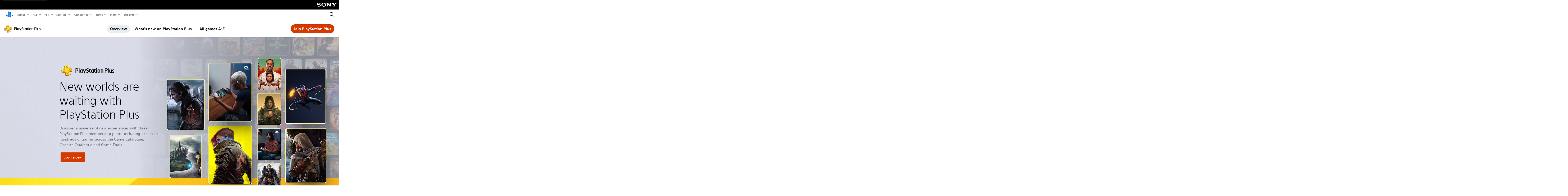

--- FILE ---
content_type: text/html;charset=utf-8
request_url: https://www.playstation.com/en-tr/ps-plus/?smcid=other%3Aen-tr%3Ablank%3Aprimary%20nav%3Amsg-services%3Aps-plus
body_size: 187444
content:
<!DOCTYPE HTML><html lang="en-TR" xml:lang="en-TR" dir="ltr"><head><title>PlayStation®Plus | Hundreds of games to download and play, PlayStation classics, game trials and more </title><meta name="searchtitle" content="PlayStation®Plus "/><link rel="preconnect" href="https://static.playstation.com" crossorigin/><link rel="preconnect" href="https://gmedia.playstation.com"/><link rel="dns-prefetch" href="https://static.playstation.com"/><link rel="dns-prefetch" href="https://gmedia.playstation.com"/><link rel="preconnect" href="https://web-toolbar.playstation.com" crossorigin/><link rel="dns-prefetch" href="https://web-toolbar.playstation.com"/><link rel="preconnect" href="https://assets.adobedtm.com" crossorigin/><link rel="dns-prefetch" href="https://assets.adobedtm.com"/><link rel="preconnect" href="https://fast.fonts.net" crossorigin/><link rel="dns-prefetch" href="https://fast.fonts.net"/><link rel="icon" type="image/png" href="https://gmedia.playstation.com/is/image/SIEPDC/ps-logo-favicon?$icon-16-16--t$" sizes="16x16"/><link rel="icon" type="image/png" href="https://gmedia.playstation.com/is/image/SIEPDC/ps-logo-favicon?$icon-32-32--t$" sizes="32x32"/><link rel="icon" type="image/png" href="https://gmedia.playstation.com/is/image/SIEPDC/ps-logo-favicon?$icon-96-96--t$" sizes="96x96"/><link rel="icon" type="image/png" href="https://gmedia.playstation.com/is/image/SIEPDC/ps-logo-favicon?$icon-128-128--t$" sizes="128x128"/><link rel="icon" type="image/png" href="https://gmedia.playstation.com/is/image/SIEPDC/ps-logo-favicon?$icon-196-196--t$" sizes="196x196"/><meta charset="UTF-8"/><meta name="keywords" content="ps plus, psplus, plus, multiplayer, online, free, monthly, member, membership, subscribe, join, renew"/><meta name="description" content="Join PlayStation Plus on an Essential, Extra or Premium membership plan and get hundreds of PS4 and PS5 games, online multiplayer, classics catalogue, exclusive discounts and more."/><meta name="template" content="general-content"/><meta name="title" content="PlayStation®Plus | Hundreds of games to download and play, PlayStation classics, game trials and more "/><meta name="pageType" content="product"/><meta property="fb:app_id" content="page-metadata-facebook-id"/><meta property="og:title" content="PlayStation®Plus | Hundreds of games to download and play, PlayStation classics, game trials and more "/><meta name="twitter:title" content="PlayStation®Plus | Hundreds of games to download and play, PlayStation classics, game trials and more "/><meta property="og:description" content="Join PlayStation Plus on an Essential, Extra or Premium membership plan and get hundreds of PS4 and PS5 games, online multiplayer, classics catalogue, exclusive discounts and more."/><meta name="twitter:description" content="Join PlayStation Plus on an Essential, Extra or Premium membership plan and get hundreds of PS4 and PS5 games, online multiplayer, classics catalogue, exclusive discounts and more."/><meta name="viewport" content="width=device-width, initial-scale=1.0, viewport-fit=cover"/><meta http-equiv="content-type" content="text/html; charset=UTF-8"/><link rel="canonical" href="https://www.playstation.com/en-tr/ps-plus/"/><meta name="search_id" content="ps-plus"/><meta name="google-site-verification" content="jvlMmfTRRTE3uPjvMTN9tBdat6DrAF6_bIxyrSVBisc"/><link rel="alternate" hreflang="th-th" href="https://www.playstation.com/th-th/ps-plus/"><link rel="alternate" hreflang="ja-jp" href="https://www.playstation.com/ja-jp/ps-plus/"><link rel="alternate" hreflang="ko-kr" href="https://www.playstation.com/ko-kr/ps-plus/"><link rel="alternate" hreflang="en-id" href="https://www.playstation.com/en-id/ps-plus/"><link rel="alternate" hreflang="zh-hans-hk" href="https://www.playstation.com/zh-hans-hk/ps-plus/"><link rel="alternate" hreflang="en-hk" href="https://www.playstation.com/en-hk/ps-plus/"><link rel="alternate" hreflang="zh-hant-hk" href="https://www.playstation.com/zh-hant-hk/ps-plus/"><link rel="alternate" hreflang="en-sg" href="https://www.playstation.com/en-sg/ps-plus/"><link rel="alternate" hreflang="en-my" href="https://www.playstation.com/en-my/ps-plus/"><link rel="alternate" hreflang="en-tw" href="https://www.playstation.com/en-tw/ps-plus/"><link rel="alternate" hreflang="en-vn" href="https://www.playstation.com/en-vn/ps-plus/"><link rel="alternate" hreflang="en-ph" href="https://www.playstation.com/en-ph/ps-plus/"><link rel="alternate" hreflang="en-th" href="https://www.playstation.com/en-th/ps-plus/"><link rel="alternate" hreflang="zh-hant-tw" href="https://www.playstation.com/zh-hant-tw/ps-plus/"><link rel="alternate" hreflang="zh-hans-cn" href="https://www.playstation.com/zh-hans-cn/ps-plus/"><link rel="alternate" hreflang="es-ec" href="https://www.playstation.com/es-ec/ps-plus/"><link rel="alternate" hreflang="es-cr" href="https://www.playstation.com/es-cr/ps-plus/"><link rel="alternate" hreflang="es-bo" href="https://www.playstation.com/es-bo/ps-plus/"><link rel="alternate" hreflang="es-co" href="https://www.playstation.com/es-co/ps-plus/"><link rel="alternate" hreflang="es-ar" href="https://www.playstation.com/es-ar/ps-plus/"><link rel="alternate" hreflang="fr-ca" href="https://www.playstation.com/fr-ca/ps-plus/"><link rel="alternate" hreflang="es-gt" href="https://www.playstation.com/es-gt/ps-plus/"><link rel="alternate" hreflang="es-cl" href="https://www.playstation.com/es-cl/ps-plus/"><link rel="alternate" hreflang="es-pa" href="https://www.playstation.com/es-pa/ps-plus/"><link rel="alternate" hreflang="es-hn" href="https://www.playstation.com/es-hn/ps-plus/"><link rel="alternate" hreflang="es-uy" href="https://www.playstation.com/es-uy/ps-plus/"><link rel="alternate" hreflang="es-py" href="https://www.playstation.com/es-py/ps-plus/"><link rel="alternate" hreflang="es-ni" href="https://www.playstation.com/es-ni/ps-plus/"><link rel="alternate" hreflang="es-pe" href="https://www.playstation.com/es-pe/ps-plus/"><link rel="alternate" hreflang="es-mx" href="https://www.playstation.com/es-mx/ps-plus/"><link rel="alternate" hreflang="es-sv" href="https://www.playstation.com/es-sv/ps-plus/"><link rel="alternate" hreflang="pt-br" href="https://www.playstation.com/pt-br/ps-plus/"><link rel="alternate" hreflang="en-ca" href="https://www.playstation.com/en-ca/ps-plus/"><link rel="alternate" hreflang="en-us" href="https://www.playstation.com/en-us/ps-plus/"><link rel="alternate" hreflang="ar-lb" href="https://www.playstation.com/ar-lb/ps-plus/"><link rel="alternate" hreflang="en-lb" href="https://www.playstation.com/en-lb/ps-plus/"><link rel="alternate" hreflang="ar-bh" href="https://www.playstation.com/ar-bh/ps-plus/"><link rel="alternate" hreflang="en-bh" href="https://www.playstation.com/en-bh/ps-plus/"><link rel="alternate" hreflang="ar-kw" href="https://www.playstation.com/ar-kw/ps-plus/"><link rel="alternate" hreflang="en-kw" href="https://www.playstation.com/en-kw/ps-plus/"><link rel="alternate" hreflang="en-za" href="https://www.playstation.com/en-za/ps-plus/"><link rel="alternate" hreflang="sl-si" href="https://www.playstation.com/sl-si/ps-plus/"><link rel="alternate" hreflang="en-si" href="https://www.playstation.com/en-si/ps-plus/"><link rel="alternate" hreflang="en-tr" href="https://www.playstation.com/en-tr/ps-plus/"><link rel="alternate" hreflang="tr-tr" href="https://www.playstation.com/tr-tr/ps-plus/"><link rel="alternate" hreflang="ro-ro" href="https://www.playstation.com/ro-ro/ps-plus/"><link rel="alternate" hreflang="en-ro" href="https://www.playstation.com/en-ro/ps-plus/"><link rel="alternate" hreflang="de-at" href="https://www.playstation.com/de-at/ps-plus/"><link rel="alternate" hreflang="en-se" href="https://www.playstation.com/en-se/ps-plus/"><link rel="alternate" hreflang="sv-se" href="https://www.playstation.com/sv-se/ps-plus/"><link rel="alternate" hreflang="fr-be" href="https://www.playstation.com/fr-be/ps-plus/"><link rel="alternate" hreflang="nl-be" href="https://www.playstation.com/nl-be/ps-plus/"><link rel="alternate" hreflang="pl-pl" href="https://www.playstation.com/pl-pl/ps-plus/"><link rel="alternate" hreflang="fr-fr" href="https://www.playstation.com/fr-fr/ps-plus/"><link rel="alternate" hreflang="en-sk" href="https://www.playstation.com/en-sk/ps-plus/"><link rel="alternate" hreflang="sk-sk" href="https://www.playstation.com/sk-sk/ps-plus/"><link rel="alternate" hreflang="de-lu" href="https://www.playstation.com/de-lu/ps-plus/"><link rel="alternate" hreflang="fr-lu" href="https://www.playstation.com/fr-lu/ps-plus/"><link rel="alternate" hreflang="fr-ch" href="https://www.playstation.com/fr-ch/ps-plus/"><link rel="alternate" hreflang="it-ch" href="https://www.playstation.com/it-ch/ps-plus/"><link rel="alternate" hreflang="de-ch" href="https://www.playstation.com/de-ch/ps-plus/"><link rel="alternate" hreflang="fi-fi" href="https://www.playstation.com/fi-fi/ps-plus/"><link rel="alternate" hreflang="en-fi" href="https://www.playstation.com/en-fi/ps-plus/"><link rel="alternate" hreflang="hu-hu" href="https://www.playstation.com/hu-hu/ps-plus/"><link rel="alternate" hreflang="en-hu" href="https://www.playstation.com/en-hu/ps-plus/"><link rel="alternate" hreflang="en-in" href="https://www.playstation.com/en-in/ps-plus/"><link rel="alternate" hreflang="el-gr" href="https://www.playstation.com/el-gr/ps-plus/"><link rel="alternate" hreflang="en-gr" href="https://www.playstation.com/en-gr/ps-plus/"><link rel="alternate" hreflang="da-dk" href="https://www.playstation.com/da-dk/ps-plus/"><link rel="alternate" hreflang="en-mt" href="https://www.playstation.com/en-mt/ps-plus/"><link rel="alternate" hreflang="he-il" href="https://www.playstation.com/he-il/ps-plus/"><link rel="alternate" hreflang="en-il" href="https://www.playstation.com/en-il/ps-plus/"><link rel="alternate" hreflang="en-nz" href="https://www.playstation.com/en-nz/ps-plus/"><link rel="alternate" hreflang="en-pl" href="https://www.playstation.com/en-pl/ps-plus/"><link rel="alternate" hreflang="en-ie" href="https://www.playstation.com/en-ie/ps-plus/"><link rel="alternate" hreflang="en-cz" href="https://www.playstation.com/en-cz/ps-plus/"><link rel="alternate" hreflang="en-no" href="https://www.playstation.com/en-no/ps-plus/"><link rel="alternate" hreflang="no-no" href="https://www.playstation.com/no-no/ps-plus/"><link rel="alternate" hreflang="en-cy" href="https://www.playstation.com/en-cy/ps-plus/"><link rel="alternate" hreflang="ar-ae" href="https://www.playstation.com/ar-ae/ps-plus/"><link rel="alternate" hreflang="en-ae" href="https://www.playstation.com/en-ae/ps-plus/"><link rel="alternate" hreflang="en-hr" href="https://www.playstation.com/en-hr/ps-plus/"><link rel="alternate" hreflang="hr-hr" href="https://www.playstation.com/hr-hr/ps-plus/"><link rel="alternate" hreflang="ar-sa" href="https://www.playstation.com/ar-sa/ps-plus/"><link rel="alternate" hreflang="en-sa" href="https://www.playstation.com/en-sa/ps-plus/"><link rel="alternate" hreflang="en-dk" href="https://www.playstation.com/en-dk/ps-plus/"><link rel="alternate" hreflang="ar-om" href="https://www.playstation.com/ar-om/ps-plus/"><link rel="alternate" hreflang="en-om" href="https://www.playstation.com/en-om/ps-plus/"><link rel="alternate" hreflang="bg-bg" href="https://www.playstation.com/bg-bg/ps-plus/"><link rel="alternate" hreflang="en-bg" href="https://www.playstation.com/en-bg/ps-plus/"><link rel="alternate" hreflang="ar-qa" href="https://www.playstation.com/ar-qa/ps-plus/"><link rel="alternate" hreflang="en-qa" href="https://www.playstation.com/en-qa/ps-plus/"><link rel="alternate" hreflang="en-gb" href="https://www.playstation.com/en-gb/ps-plus/"><link rel="alternate" hreflang="en-au" href="https://www.playstation.com/en-au/ps-plus/"><link rel="alternate" hreflang="cs-cz" href="https://www.playstation.com/cs-cz/ps-plus/"><link rel="alternate" hreflang="pt-pt" href="https://www.playstation.com/pt-pt/ps-plus/"><link rel="alternate" hreflang="es-es" href="https://www.playstation.com/es-es/ps-plus/"><link rel="alternate" hreflang="it-it" href="https://www.playstation.com/it-it/ps-plus/"><link rel="alternate" hreflang="ru-ua" href="https://www.playstation.com/ru-ua/ps-plus/"><link rel="alternate" hreflang="uk-ua" href="https://www.playstation.com/uk-ua/ps-plus/"><link rel="alternate" hreflang="sr-rs" href="https://www.playstation.com/sr-rs/ps-plus/"><link rel="alternate" hreflang="de-de" href="https://www.playstation.com/de-de/ps-plus/"><link rel="alternate" hreflang="nl-nl" href="https://www.playstation.com/nl-nl/ps-plus/"><link rel="alternate" hreflang="en-is" href="https://www.playstation.com/en-is/ps-plus/"><link rel="alternate" href="https://www.playstation.com/country-selector/index.html" hreflang="x-default"/><link rel="preload" as="style" href="https://static.playstation.com/font-stack/v1/css/font-all.css"/><link rel="stylesheet" href="https://static.playstation.com/font-stack/v1/css/font-all.css"/><link rel="preload" as="style" href="https://static.playstation.com/font-stack/v1/css/font-sst-condensed.css"/><link rel="stylesheet" href="https://static.playstation.com/font-stack/v1/css/font-sst-condensed.css"/><script id="targetSegments" type="application/json"> [{"id":0,"name":"5F71962D"},{"id":1,"name":"B6123318"},{"id":2,"name":"2024B0F4"},{"id":3,"name":"5B5A825F"},{"id":4,"name":"084F335C"},{"id":5,"name":"7F4803CA"},{"id":6,"name":"98F02ECD"},{"id":7,"name":"274AF896"},{"id":8,"name":"B92E6D35"},{"id":9,"name":"0DE4522D"},{"id":10,"name":"7B27409A"},{"id":11,"name":"CC6C2C23"},{"id":12,"name":"FAF10240"},{"id":13,"name":"8DF632D6"},{"id":14,"name":"14FF636C"},{"id":15,"name":"63F853FA"},{"id":16,"name":"FD9CC659"},{"id":17,"name":"8A9BF6CF"},{"id":18,"name":"1392A775"},{"id":19,"name":"649597E3"},{"id":20,"name":"0D0CF3E2"},{"id":21,"name":"EBF6AFE3"},{"id":22,"name":"72FFFE59"},{"id":23,"name":"9B9C5B6C"},{"id":24,"name":"05F8CECF"},{"id":25,"name":"FF94F2AD"},{"id":26,"name":"8893C23B"},{"id":27,"name":"119A9381"},{"id":28,"name":"669DA317"},{"id":29,"name":"C051793C"},{"id":30,"name":"2932DC09"},{"id":31,"name":"5E35EC9F"},{"id":32,"name":"5445284C"},{"id":33,"name":"EFF71E5B"},{"id":34,"name":"234218DA"},{"id":35,"name":"BD268D79"},{"id":36,"name":"242FDCC3"},{"id":37,"name":"CA21BDEF"},{"id":38,"name":"5328EC55"},{"id":39,"name":"01F97F77"},{"id":40,"name":"F6EC2F1A"},{"id":41,"name":"76FE4FE1"},{"id":42,"name":"E89ADA42"},{"id":43,"name":"1F8F8A2F"},{"id":44,"name":"5BBEF5AB"},{"id":45,"name":"C5DA6008"},{"id":46,"name":"2CB9C53D"},{"id":47,"name":"B2DD509E"}] </script><link rel="preload" as="style" href="/etc.clientlibs/global_pdc/clientlibs/auto-clientlibs/pdc.vendor.min.f20960effad97314481de7f7dc8448b2.css" type="text/css"><link rel="stylesheet" href="/etc.clientlibs/global_pdc/clientlibs/auto-clientlibs/pdc.vendor.min.f20960effad97314481de7f7dc8448b2.css" type="text/css"><link rel="preload" as="style" href="/etc.clientlibs/global_pdc/clientlibs/clientlibs-jetstream.min.42e9e6b060559b03ab7e0b3569be89ed.css" type="text/css"><link rel="stylesheet" href="/etc.clientlibs/global_pdc/clientlibs/clientlibs-jetstream.min.42e9e6b060559b03ab7e0b3569be89ed.css" type="text/css"><link rel="preload" as="style" href="/etc.clientlibs/global_pdc/clientlibs/auto-clientlibs/pdc.designkit.min.e9215c0505283e427d7d1865939bfb0b.css" type="text/css"><link rel="stylesheet" href="/etc.clientlibs/global_pdc/clientlibs/auto-clientlibs/pdc.designkit.min.e9215c0505283e427d7d1865939bfb0b.css" type="text/css"><script type="text/javascript" src="/etc.clientlibs/global_pdc/clientlibs/auto-clientlibs/pdc.jquery.min.cf2fbbf84281d9ecbffb4993203d543b.js"></script><script type="text/javascript" src="/etc.clientlibs/global_pdc/clientlibs/auto-clientlibs/pdc.prelaunch.min.febf637718dde7a6b0ef56798a1b9338.js"></script><script src="//assets.adobedtm.com/3dc13bcabc29/e1d3c7e41fac/launch-c1f03f5b4bc6.min.js"></script><script type="text/javascript" src="/etc.clientlibs/global_pdc/clientlibs/auto-clientlibs/pdc.vendor.min.243bbd466f7c169eff3162d39e1be2b4.js" defer></script><script type="text/javascript" src="/etc.clientlibs/global_pdc/clientlibs/clientlibs-inaemvendor.min.d4f3a73ec26bc58fabfbfd7f152bf9a1.js" defer></script><script> window.schema_highlighter = { accountId: "Sony", outputCache: true }; </script><script async src="https://cdn.schemaapp.com/javascript/highlight.js"></script><meta name="wca-ssr-version" content="3.38.1-1.0"><meta name="wca-locale" content="en-TR"><meta name="wca-theme" content="light"><script id="wca-config-overrides" type="application/json"> {"feature":{"oneTrustNoticeEnabled":true},"client":{"webCheckout":{"unifiedCartEnabled":true}}}</script><link rel="preconnect" href="https://static.playstation.com" crossorigin><link rel="dns-prefetch" href="https://static.playstation.com"><link rel="preconnect" href="https://web.np.playstation.com/api/graphql/v1"><link rel="dns-prefetch" href="https://web.np.playstation.com/api/graphql/v1"><link rel="preconnect" href="https://image.api.playstation.com" crossorigin><link rel="dns-prefetch" href="https://image.api.playstation.com"><link rel="dns-prefetch" href="https://checkout.playstation.com"><link rel="preconnect" href="https://cdn.cookielaw.org" crossorigin><link rel="dns-prefetch" href="https://cdn.cookielaw.org"><link rel="stylesheet" href="https://static.playstation.com/base-styles/v0/psw-styles.css"><script id="wca-config" type="application/json"> {"env":"production","name":"@sie-private/web-commerce-anywhere","version":"3.38.1-1.0","gitBranch":"default-branch","gitSha":"24bb1e7a8b48bc7eb1fadfe2e23fd6c46a9e5713","psnAppVersion":"@sie-private/web-commerce-anywhere/3.38.1-1.0-24bb1e7a8b48bc7eb1fadfe2e23fd6c46a9e5713","isoenv":"psnnp/np","client":{"downloadHref":"https://library.playstation.com/recently-purchased","activateConsoleHref":"https://id.sonyentertainmentnetwork.com/id/management_ca/#/p/device_management","wishlistHref":"https://library.playstation.com/wishlist","webStore":{"origin":"https://store.playstation.com"},"cookieMonster":{"origin":"https://id.sonyentertainmentnetwork.com"},"productUrlSchema":"https://store.playstation.com/{locale}/product/{productId}","evidon":{"origin":"https://c.evidon.com"},"oneTrust":{"origin":"https://cdn.cookielaw.org"},"publicPath":"https://static.playstation.com/wca/v2/","manifest":{"src":{"core":{"js":["https://static.playstation.com/wca/v2/js/common.d9ef208fe1895fc702e3.js","https://static.playstation.com/wca/v2/js/ui-components.aac961be3474d7bb0f4d.js","https://static.playstation.com/wca/v2/js/main.c1fef32da341f2b6b0af.js","https://static.playstation.com/wca/v2/js/network.337266fc67495b7c257b.js","https://static.playstation.com/wca/v2/js/telemetry.6ec00fd5b9ec4ab72f9c.js","https://static.playstation.com/wca/v2/js/ui-framework.b63e4dd729e6360e79ce.js"],"css":[]},"addOns":{"js":["https://static.playstation.com/wca/v2/js/addOns.329b0b20c948f501210c.js"],"css":[]},"compatibilityNotices":{"js":["https://static.playstation.com/wca/v2/js/compatibilityNotices.4bad176cfd2848a2d681.js"],"css":[]},"contentRating":{"js":["https://static.playstation.com/wca/v2/js/contentRating.75650c0b94313f32fd06.js"],"css":[]},"ctaWithPrice":{},"footer":{"js":["https://static.playstation.com/wca/v2/js/footer.1743da32ab5a7c3c6139.js"],"css":[]},"friendsWhoPlay":{"js":["https://static.playstation.com/wca/v2/js/friendsWhoPlay.e8897ef5f4510737fc4e.js"],"css":[]},"gameBackgroundImage":{"js":["https://static.playstation.com/wca/v2/js/gameBackgroundImage.0e94ab9e2655d6d6dc0d.js"],"css":[]},"gameInfo":{"js":["https://static.playstation.com/wca/v2/js/gameInfo.069a7f4d6317e618f13e.js"],"css":[]},"gameOverview":{},"gameTitle":{"js":["https://static.playstation.com/wca/v2/js/gameTitle.5a104794d5281ef18414.js"],"css":[]},"legalText":{"js":["https://static.playstation.com/wca/v2/js/legalText.dfcacc708e696eb24e8d.js"],"css":[]},"upsell":{"js":["https://static.playstation.com/wca/v2/js/upsell.b6bbd1e97800364f9a38.js"],"css":[]},"accessibilityFeatures":{"js":["https://static.playstation.com/wca/v2/js/accessibilityFeatures.0d09b51209a6323f5657.js"],"css":[]},"mediaCarousel":{"js":["https://static.playstation.com/wca/v2/js/mediaCarousel.9b57948b2c02a0c26873.js"],"css":[]},"physicalProductMetadata":{"js":["https://static.playstation.com/wca/v2/js/physicalProductMetadata.7726a1be95f3a3d542f4.js"],"css":[]},"starRating":{"js":["https://static.playstation.com/wca/v2/js/starRating.00f55df96631007e37b9.js"],"css":[]},"tierDiscountBadge":{"js":["https://static.playstation.com/wca/v2/js/tierDiscountBadge.fb7a86fadc03605381b0.js"],"css":[]},"tierSelector":{"js":["https://static.playstation.com/wca/v2/js/tierSelector.7a9fb1014dcc5fe4a32e.js"],"css":[]},"tierSelectorFull":{"js":["https://static.playstation.com/wca/v2/js/tierSelectorFull.45c68dc1e41dff76f83c.js"],"css":[]}},"gensen":{"ar-ae":"https://static.playstation.com/wca/v2/gensen/ar-ae.7a47a09c.json","en-us":"https://static.playstation.com/wca/v2/gensen/en-us.b7eb197f.json","en-gb":"https://static.playstation.com/wca/v2/gensen/en-gb.11e880ea.json","bg-bg":"https://static.playstation.com/wca/v2/gensen/bg-bg.3f3762ee.json","cs-cz":"https://static.playstation.com/wca/v2/gensen/cs-cz.51dc4b11.json","da-dk":"https://static.playstation.com/wca/v2/gensen/da-dk.d284f326.json","de-de":"https://static.playstation.com/wca/v2/gensen/de-de.060eba4d.json","el-gr":"https://static.playstation.com/wca/v2/gensen/el-gr.c677e162.json","es-419":"https://static.playstation.com/wca/v2/gensen/es-419.0ddabf01.json","es-es":"https://static.playstation.com/wca/v2/gensen/es-es.23a479e4.json","fi-fi":"https://static.playstation.com/wca/v2/gensen/fi-fi.3d838c57.json","fr-ca":"https://static.playstation.com/wca/v2/gensen/fr-ca.bacd9c22.json","fr-fr":"https://static.playstation.com/wca/v2/gensen/fr-fr.50c5b0f0.json","he-il":"https://static.playstation.com/wca/v2/gensen/he-il.874e60f9.json","hr-hr":"https://static.playstation.com/wca/v2/gensen/hr-hr.867fccb0.json","hu-hu":"https://static.playstation.com/wca/v2/gensen/hu-hu.b26619ab.json","id-id":"https://static.playstation.com/wca/v2/gensen/id-id.8e1106e3.json","it-it":"https://static.playstation.com/wca/v2/gensen/it-it.46300acd.json","ja-jp":"https://static.playstation.com/wca/v2/gensen/ja-jp.1d2d9893.json","ko-kr":"https://static.playstation.com/wca/v2/gensen/ko-kr.23033b2b.json","nl-nl":"https://static.playstation.com/wca/v2/gensen/nl-nl.ef75e762.json","no-no":"https://static.playstation.com/wca/v2/gensen/no-no.b8149367.json","pl-pl":"https://static.playstation.com/wca/v2/gensen/pl-pl.e38a45ad.json","pt-br":"https://static.playstation.com/wca/v2/gensen/pt-br.259d7c1c.json","pt-pt":"https://static.playstation.com/wca/v2/gensen/pt-pt.e97edb5a.json","ro-ro":"https://static.playstation.com/wca/v2/gensen/ro-ro.1c8fa435.json","ru-ru":"https://static.playstation.com/wca/v2/gensen/ru-ru.058fb043.json","sk-sk":"https://static.playstation.com/wca/v2/gensen/sk-sk.f30b3446.json","sl-si":"https://static.playstation.com/wca/v2/gensen/sl-si.3477a66f.json","sr-rs":"https://static.playstation.com/wca/v2/gensen/sr-rs.059fe81c.json","sv-se":"https://static.playstation.com/wca/v2/gensen/sv-se.fcc973d1.json","th-th":"https://static.playstation.com/wca/v2/gensen/th-th.fbf42ee1.json","tr-tr":"https://static.playstation.com/wca/v2/gensen/tr-tr.b3176ac0.json","uk-ua":"https://static.playstation.com/wca/v2/gensen/uk-ua.c029e357.json","vi-vn":"https://static.playstation.com/wca/v2/gensen/vi-vn.6258b0e1.json","zh-hans":"https://static.playstation.com/wca/v2/gensen/zh-hans.a739e2f3.json","zh-hant":"https://static.playstation.com/wca/v2/gensen/zh-hant.cba414d8.json","zz-zz":"https://static.playstation.com/wca/v2/gensen/zz-zz.faa6b36f.json"}},"session":{"isSignedInCookie":"isSignedIn"},"webCheckout":{"name":"embeddedcart","clientId":"2dec2b13-57dc-4966-8294-6df0d627e109","origin":"https://checkout.playstation.com","loadTimeout":30000,"unifiedCartEnabled":false},"webCommerceAnywhere":{"origin":"https://web-commerce-anywhere.playstation.com"}},"staticAsset":{"iconOrigin":"https://static.playstation.com/icons/v0/","imageOrigin":"https://static.playstation.com/images/v0/","imageManagerOrigin":"https://image.api.playstation.com","fontsMain":"https://static.playstation.com/font-stack/v1/css/font-all-no-italic.css","stylesMain":"https://static.playstation.com/base-styles/v0/psw-styles.css"},"feature":{"queryWhitelist":true,"telemetryReporting":true,"enableUpsellCtas":true,"enableWishlistCta":true,"telemetrySamplingThreshold":10,"evidonNoticeEnabled":false,"enableEvidonScript":false,"oneTrustNoticeEnabled":true,"enableOneTrustScript":true,"enableBundling":false,"enableTierSelectorFull":false,"enableDynamicBenefitList":false},"service":{"gql":{"origin":"https://web.np.playstation.com/api/graphql/v1"},"sbahn":{"proxyUrl":null}}} </script><script defer crossorigin src="https://static.playstation.com/wca/v2/js/common.d9ef208fe1895fc702e3.js" type="application/javascript"></script><script defer crossorigin src="https://static.playstation.com/wca/v2/js/ui-components.aac961be3474d7bb0f4d.js" type="application/javascript"></script><script defer crossorigin src="https://static.playstation.com/wca/v2/js/main.c1fef32da341f2b6b0af.js" type="application/javascript"></script><script defer crossorigin src="https://static.playstation.com/wca/v2/js/network.337266fc67495b7c257b.js" type="application/javascript"></script><script defer crossorigin src="https://static.playstation.com/wca/v2/js/telemetry.6ec00fd5b9ec4ab72f9c.js" type="application/javascript"></script><script defer crossorigin src="https://static.playstation.com/wca/v2/js/ui-framework.b63e4dd729e6360e79ce.js" type="application/javascript"></script><script id="mfe-jsonld-tags" type="application/ld+json">{"@context":"http://schema.org","@type":"Product","name":"PlayStation Plus Essential: 1 Month Subscription","category":"Subscription","description":"PlayStation Plus Essential is an ongoing subscription with a recurring fee of 175,00 TL charged automatically every month. Expand this section for further details. Enhance your PlayStation experience with core features, including online multiplayer access, monthly games, exclusive discounts, and more • Access to online multiplayer   • Hand-picked games to download every month at no extra cost  • Exclusive discounts on PlayStation™Store  • Exclusive add-on content  • 100GB cloud storage      • Share Play   • Game Help PS5™   • The PlayStation®Plus Collection PS5™ for PS5 If your PSN wallet doesnt have enough funds the subscription fee will be automatically funded from your default payment method. Subscription continues until cancelled. You can cancel at any time. When cancelled, it will expire at the end of the period for which you’ve already paid. This will stop future payments of subscription fees but you will not receive a refund for payments already made. Cancellation Instructions httpplaystation.comcancel-subscription Cancellation Policy httpplaystation.comstore-cancellation-policy Users must be aged 7 and require parental consent if under 18. Access to PlayStation Plus contentservices will vary according to age of user. The games included in the subscription at any time and online features of each game may change. The PlayStation Plus Collection and Game Help are PS5 benefits only. Your fees may change up or down to reflect changes in the subscription, to reflect our costs in providing it, to ensure it continues to be a viable service or to respond to market changes e.g. changes to exchange rates, taxes or inflation. We’ll notify you by email at least 60 days before any price increase. You’ll be able to cancel before the price change takes effect. PlayStation Plus Usage Terms httpwww.playstation.comlegalps-plus-usage-terms PSN Terms of Service and Software Usage Terms httpswww.playstation.comlegalpsnterms Max 1000 save files for PS4 ","sku":"IP9102-PPSA06902_00-PLUS1T01M0000000","image":"https://image.api.playstation.com/vulcan/ap/rnd/202205/1606/TO8qsdJ4fIdCCYd2hgG4IBw9.png","offers":{"@type":"Offer","price":270,"priceCurrency":"TRY"}}</script><meta property="og:url" content="https://www.playstation.com/en-tr/games/playstation-plus-essential-1-month-subscription"><meta property="og:type" content="game"><meta property="og:image" content="https://image.api.playstation.com/vulcan/ap/rnd/202205/1606/TO8qsdJ4fIdCCYd2hgG4IBw9.png"><meta property="og:locale" content="en_tr"><meta property="og:site_name" content="PlayStation"><meta name="twitter:card" content="twitter"><meta name="twitter:image:src" content="https://image.api.playstation.com/vulcan/ap/rnd/202205/1606/TO8qsdJ4fIdCCYd2hgG4IBw9.png"><meta name="twitter:site" content="@PlayStation"><meta name="twitter:creator" content="@PlayStation"><meta name="image" content="https://image.api.playstation.com/vulcan/ap/rnd/202204/0810/803Pm8uJoZ2Cl9fJPvTaXHqG.png"/><meta name="release_date_timestamp" content="1651543200000"/><meta name="releaseDate" content="2022-05-03T02:00:00Z"/><meta name="genres"/><meta name="name" content="PlayStation Plus Essential: 1 Month Subscription"/><meta name="publisher" content="Sony Interactive Entertainment Europe"/><meta name="platformRank" content="0"/><meta name="productType" content="SUBSCRIPTION"/><meta name="searchtitle" content="PlayStation®Plus | Hundreds of games to download and play, PlayStation classics, game trials and more "/><meta name="platforms"/><script type="application/ld+json"> {"@context":"https://schema.org","@type":"BreadcrumbList","itemListElement":[{"@type":"ListItem","position":1,"name":"Home","item":"https://www.playstation.com/en-tr/"},{"@type":"ListItem","position":2,"name":"PlayStation®Plus "}]} </script></head><body class="basepage page basicpage" data-template="general-content" data-region="EMEA" data-locale="en-tr" data-mercury-locale="en_TR" data-page-category="Network Services" data-age-gate-type="DOB" data-date-format="dd/MM/YYYY" data-age-threshold="18" data-cookie-timeout="30" data-base-io-url="https://io.playstation.com" data-wc-api="https://web-commerce-anywhere.playstation.com" data-arkham-api="https://web.np.playstation.com" data-store-disabled="true" data-store-lang="en" data-store-locale="tr" data-game-info="{&#34;name&#34;:&#34;Ps Plus&#34;,&#34;category&#34;:&#34;FULL_GAME&#34;,&#34;attributes&#34;:{&#34;developer&#34;:null,&#34;publisher&#34;:null,&#34;releaseDate&#34;:&#34;Out Now&#34;,&#34;id&#34;:&#34;&#34;}}" data-product-info="{&#34;compatibilityNotices&#34;:[],&#34;conceptId&#34;:&#34;10004507&#34;,&#34;genres&#34;:[],&#34;hasAddons&#34;:false,&#34;hasContentRating&#34;:false,&#34;hasPublisherLegal&#34;:false,&#34;hasSellableItems&#34;:true,&#34;hasUpsells&#34;:false,&#34;image&#34;:&#34;https://image.api.playstation.com/vulcan/ap/rnd/202204/0810/803Pm8uJoZ2Cl9fJPvTaXHqG.png&#34;,&#34;minimumAge&#34;:7,&#34;name&#34;:&#34;PlayStation Plus Essential: 1 Month Subscription&#34;,&#34;platforms&#34;:[],&#34;productId&#34;:&#34;IP9102-PPSA06902_00-PLUS1T01M0000000&#34;,&#34;price&#34;:270,&#34;priceCurrency&#34;:&#34;TRY&#34;,&#34;productType&#34;:&#34;SUBSCRIPTION&#34;,&#34;publisher&#34;:&#34;Sony Interactive Entertainment Europe&#34;,&#34;releaseDate&#34;:&#34;2022-05-03T02:00:00Z&#34;,&#34;skuIds&#34;:[&#34;IP9102-PPSA06902_00-PLUS3T12M0000000-E00A&#34;,&#34;IP9102-PPSA06902_00-PLUS2T12M0000000-E004&#34;,&#34;IP9102-PPSA06902_00-PLUS3T01M0000000-E006&#34;,&#34;IP9102-PPSA06902_00-PLUS2T01M0000000-E003&#34;,&#34;IP9102-PPSA06902_00-PLUS1T12M0000000-E004&#34;,&#34;IP9102-PPSA06902_00-PLUS1T01M0000000-E003&#34;,&#34;IP9102-PPSA06902_00-PLUS3T03M0000000-E007&#34;,&#34;IP9102-PPSA06902_00-PLUS2T03M0000000-E003&#34;,&#34;IP9102-PPSA06902_00-PLUS1T03M0000000-E003&#34;],&#34;skus&#34;:[{&#34;conceptId&#34;:&#34;10004507&#34;,&#34;skuId&#34;:&#34;IP9102-PPSA06902_00-PLUS3T12M0000000-E00A&#34;,&#34;price&#34;:4266,&#34;priceCurrency&#34;:&#34;TRY&#34;,&#34;genres&#34;:[],&#34;name&#34;:&#34;PlayStation Plus Deluxe: 12 Month Subscription&#34;,&#34;productId&#34;:&#34;IP9102-PPSA06902_00-PLUS3T12M0000000&#34;,&#34;productType&#34;:&#34;SUBSCRIPTION&#34;,&#34;publisher&#34;:&#34;Sony Interactive Entertainment Europe&#34;,&#34;releaseDate&#34;:&#34;2022-06-16T11:00:00Z&#34;},{&#34;conceptId&#34;:&#34;10004507&#34;,&#34;skuId&#34;:&#34;IP9102-PPSA06902_00-PLUS2T12M0000000-E004&#34;,&#34;price&#34;:3645,&#34;priceCurrency&#34;:&#34;TRY&#34;,&#34;genres&#34;:[],&#34;name&#34;:&#34;PlayStation Plus Extra: 12 Month Subscription&#34;,&#34;productId&#34;:&#34;IP9102-PPSA06902_00-PLUS2T12M0000000&#34;,&#34;productType&#34;:&#34;SUBSCRIPTION&#34;,&#34;publisher&#34;:&#34;Sony Interactive Entertainment Europe&#34;,&#34;releaseDate&#34;:&#34;2022-06-22T23:00:00Z&#34;},{&#34;conceptId&#34;:&#34;10004507&#34;,&#34;skuId&#34;:&#34;IP9102-PPSA06902_00-PLUS3T01M0000000-E006&#34;,&#34;price&#34;:474,&#34;priceCurrency&#34;:&#34;TRY&#34;,&#34;genres&#34;:[],&#34;name&#34;:&#34;PlayStation Plus Deluxe: 1 Month Subscription&#34;,&#34;productId&#34;:&#34;IP9102-PPSA06902_00-PLUS3T01M0000000&#34;,&#34;productType&#34;:&#34;SUBSCRIPTION&#34;,&#34;publisher&#34;:&#34;Sony Interactive Entertainment Europe&#34;,&#34;releaseDate&#34;:&#34;2022-06-16T11:00:00Z&#34;},{&#34;conceptId&#34;:&#34;10004507&#34;,&#34;skuId&#34;:&#34;IP9102-PPSA06902_00-PLUS2T01M0000000-E003&#34;,&#34;price&#34;:405,&#34;priceCurrency&#34;:&#34;TRY&#34;,&#34;genres&#34;:[],&#34;name&#34;:&#34;PlayStation Plus Extra: 1 Month Subscription&#34;,&#34;productId&#34;:&#34;IP9102-PPSA06902_00-PLUS2T01M0000000&#34;,&#34;productType&#34;:&#34;SUBSCRIPTION&#34;,&#34;publisher&#34;:&#34;Sony Interactive Entertainment Europe&#34;,&#34;releaseDate&#34;:&#34;2022-06-22T23:00:00Z&#34;},{&#34;conceptId&#34;:&#34;10004507&#34;,&#34;skuId&#34;:&#34;IP9102-PPSA06902_00-PLUS1T12M0000000-E004&#34;,&#34;price&#34;:2160,&#34;priceCurrency&#34;:&#34;TRY&#34;,&#34;genres&#34;:[],&#34;name&#34;:&#34;PlayStation Plus Essential: 12 Month Subscription&#34;,&#34;productId&#34;:&#34;IP9102-PPSA06902_00-PLUS1T12M0000000&#34;,&#34;productType&#34;:&#34;SUBSCRIPTION&#34;,&#34;publisher&#34;:&#34;Sony Interactive Entertainment Europe&#34;,&#34;releaseDate&#34;:&#34;2022-05-03T02:00:00Z&#34;},{&#34;conceptId&#34;:&#34;10004507&#34;,&#34;skuId&#34;:&#34;IP9102-PPSA06902_00-PLUS1T01M0000000-E003&#34;,&#34;price&#34;:270,&#34;priceCurrency&#34;:&#34;TRY&#34;,&#34;genres&#34;:[],&#34;name&#34;:&#34;PlayStation Plus Essential: 1 Month Subscription&#34;,&#34;productId&#34;:&#34;IP9102-PPSA06902_00-PLUS1T01M0000000&#34;,&#34;productType&#34;:&#34;SUBSCRIPTION&#34;,&#34;publisher&#34;:&#34;Sony Interactive Entertainment Europe&#34;,&#34;releaseDate&#34;:&#34;2022-05-03T02:00:00Z&#34;},{&#34;conceptId&#34;:&#34;10004507&#34;,&#34;skuId&#34;:&#34;IP9102-PPSA06902_00-PLUS3T03M0000000-E007&#34;,&#34;price&#34;:1354,&#34;priceCurrency&#34;:&#34;TRY&#34;,&#34;genres&#34;:[],&#34;name&#34;:&#34;PlayStation Plus Deluxe: 3 Month Subscription&#34;,&#34;productId&#34;:&#34;IP9102-PPSA06902_00-PLUS3T03M0000000&#34;,&#34;productType&#34;:&#34;SUBSCRIPTION&#34;,&#34;publisher&#34;:&#34;Sony Interactive Entertainment Europe&#34;,&#34;releaseDate&#34;:&#34;2022-06-16T11:00:00Z&#34;},{&#34;conceptId&#34;:&#34;10004507&#34;,&#34;skuId&#34;:&#34;IP9102-PPSA06902_00-PLUS2T03M0000000-E003&#34;,&#34;price&#34;:1148,&#34;priceCurrency&#34;:&#34;TRY&#34;,&#34;genres&#34;:[],&#34;name&#34;:&#34;PlayStation Plus Extra: 3 Month Subscription&#34;,&#34;productId&#34;:&#34;IP9102-PPSA06902_00-PLUS2T03M0000000&#34;,&#34;productType&#34;:&#34;SUBSCRIPTION&#34;,&#34;publisher&#34;:&#34;Sony Interactive Entertainment Europe&#34;,&#34;releaseDate&#34;:&#34;2022-06-22T23:00:00Z&#34;},{&#34;conceptId&#34;:&#34;10004507&#34;,&#34;skuId&#34;:&#34;IP9102-PPSA06902_00-PLUS1T03M0000000-E003&#34;,&#34;price&#34;:710,&#34;priceCurrency&#34;:&#34;TRY&#34;,&#34;genres&#34;:[],&#34;name&#34;:&#34;PlayStation Plus Essential: 3 Month Subscription&#34;,&#34;productId&#34;:&#34;IP9102-PPSA06902_00-PLUS1T03M0000000&#34;,&#34;productType&#34;:&#34;SUBSCRIPTION&#34;,&#34;publisher&#34;:&#34;Sony Interactive Entertainment Europe&#34;,&#34;releaseDate&#34;:&#34;2022-05-03T02:00:00Z&#34;}]}" data-advanced-age-gate="false" data-rating-age-threshold="7" data-auto-trigger-gated-page="false" data-sf-custom-domain="https://sie-calypso.my.salesforce.com" data-sf-env-1="https://ps-support.playstation.com" data-sf-env-2="https://service.force.com" data-sf-id="00D3h00000669Bv" data-sf-base-live-agent-content-url="https://c.la1-core1.sfdc-8tgtt5.salesforceliveagent.com/content" data-sf-base-live-agent-url="https://d.la1-core1.sfdc-8tgtt5.salesforceliveagent.com/chat" data-run-mode="publish"><script src="/etc.clientlibs/global_pdc/clientlibs/auto-clientlibs/pdc.preload.min.184c0cecddcbcfaa8b016a1d86ceaf15.js"></script><section id="shared-nav-root"><div id="shared-nav-container"><header id="shared-nav"><div id='sb-social-toolbar-root'></div></header></div></section><section id="jetstream-tertiary-nav"><div class="tertiary-container"><div class="tertiary-container-inner"><span class="tertiary-logo"><span class="tertiary-logo-content"><a class="tertiary-logo__image" href="/en-tr/ps-plus/" data-track="{&quot;eventInfo&quot;: { &quot;eventAction&quot;: &quot;click&quot;, &quot;eventName&quot;: &quot;select subnav&quot; }, &quot;attributes&quot;: { &quot;moduleName&quot;: &quot;subnav&quot;, &quot;label&quot;: &quot;&quot;, &quot;assetName&quot;: &quot;ps-plus-black-badge-01-22sep20&quot;, &quot;elementType&quot;: &quot;button&quot;, &quot;position&quot;: &quot;&quot;, &quot;userActionFlag&quot;: true } }"><figure><picture class=" lozad" data-alt="PlayStation Plus logo"><source srcset="https://gmedia.playstation.com/is/image/SIEPDC/ps-plus-black-badge-01-22sep20?$400px--t$" media="(min-width: 768px)"/><source srcset="https://gmedia.playstation.com/is/image/SIEPDC/ps-plus-black-badge-01-22sep20?$200px--t$" media="(min-width: 320px)"/><noscript><img itemprop="contentUrl" src="https://gmedia.playstation.com/is/image/SIEPDC/ps-plus-black-badge-01-22sep20?$native--t$" alt="PlayStation Plus logo"/></noscript></picture></figure></a></span></span><div class="tertiary-carousels"><div class="carousel__overlay carousel__overlay--prev hide"><button class="carousel__button carousel__button--prev hide" id="prev-button" aria-label="Previous page"></button></div><ul class="carousel-tertiary-tabs" id="tertiary-menu-toggle"><li class="tertiary-tab"><a class="tertiary-tab__link tertiary-tab__link--active" href="/en-tr/ps-plus/" data-track="{ &quot;eventInfo&quot;: { &quot;eventAction&quot;: &quot;click&quot;, &quot;eventName&quot;: &quot;select subnav&quot; }, &quot;attributes&quot;: { &quot;moduleName&quot;: &quot;subnav&quot;, &quot;label&quot;: &quot;Overview&quot;, &quot;assetName&quot;: &quot;empty&quot;, &quot;elementType&quot;: &quot;button&quot;, &quot;position&quot;: &quot;1&quot;, &quot;userActionFlag&quot;: true } }">Overview</a></li><li class="tertiary-tab"><a class="tertiary-tab__link " href="/en-tr/ps-plus/whats-new/" data-track="{ &quot;eventInfo&quot;: { &quot;eventAction&quot;: &quot;click&quot;, &quot;eventName&quot;: &quot;select subnav&quot; }, &quot;attributes&quot;: { &quot;moduleName&quot;: &quot;subnav&quot;, &quot;label&quot;: &quot;What&#39;s new on PlayStation Plus&quot;, &quot;assetName&quot;: &quot;empty&quot;, &quot;elementType&quot;: &quot;button&quot;, &quot;position&quot;: &quot;2&quot;, &quot;userActionFlag&quot;: true } }">What&#39;s new on PlayStation Plus</a></li><li class="tertiary-tab"><a class="tertiary-tab__link " href="/en-tr/ps-plus/games/" data-track="{ &quot;eventInfo&quot;: { &quot;eventAction&quot;: &quot;click&quot;, &quot;eventName&quot;: &quot;select subnav&quot; }, &quot;attributes&quot;: { &quot;moduleName&quot;: &quot;subnav&quot;, &quot;label&quot;: &quot;All games A-Z&quot;, &quot;assetName&quot;: &quot;empty&quot;, &quot;elementType&quot;: &quot;button&quot;, &quot;position&quot;: &quot;3&quot;, &quot;userActionFlag&quot;: true } }">All games A-Z</a></li></ul><div class="carousel__overlay carousel__overlay--next hide"><button class="carousel__button carousel__button--next" id="next-button" aria-label="Next page"></button></div></div><div class="tertiary-ctas"><a class="tertiary-cta" href="/en-tr/ps-plus/#subscriptions" data-track="{&quot;eventInfo&quot;: { &quot;eventAction&quot;: &quot;click&quot;, &quot;eventName&quot;: &quot;select subnav&quot; }, &quot;attributes&quot;: { &quot;moduleName&quot;: &quot;subnav&quot;, &quot;label&quot;: &quot;Join PlayStation Plus&quot;, &quot;assetName&quot;: &quot;empty&quot;, &quot;elementType&quot;: &quot;button&quot;, &quot;position&quot;: &quot;&quot;, &quot;userActionFlag&quot;: true } }"><span class="tertiary-cta__label"> Join PlayStation Plus </span></a></div></div></div><!-- ./Jetstream tertiary nav HTML End--></section><div class="root"><div class="gdk root container responsivegrid" id="gdk__content"><div class=" cmp-container"><div class="root"><div class="gdk root container responsivegrid"><div class=" cmp-container"><div class="rawhtml"><script> var linkBuild = { signInURL: 'https://web.np.playstation.com/api/session/v1//signin?redirect_uri=', smcid: '&smcid=web%3Apdc%3Apsplus' }; var singInUrlRedirect = encodeURIComponent(window.psnWebToolbar.authLoginRedirectUri); var actualUrl = (linkBuild.signInURL + singInUrlRedirect + linkBuild.smcid); </script></div><div class="rawhtml"><style> .content-grid .custom-box-ordering{z-index:15;} .custom-text-width{max-width:450px;} @media screen and (max-width: 1366px) { .custom-text-width{max-width:240px;} } @media screen and (max-width:500px) { .custom-text-width{max-width:unset;} .custom-mobile-grid-spacing{margin-bottom:-35px;} } </style></div><div class="section"><section class="gpdc-section theme--lightAlt plus-hero-class " data-custom="plus-hero-data" id="plus-hero"><div><div class="content-spacer"><div data-component="content-spacer" class="content-spacer content-spacer@mobile--5 content-spacer@tablet-large--0 content-spacer@desktop--0 " data-custom-mobile-height="false" data-custom-tablet-large-height="false" data-custom-desktop-height="false"></div></div><div class="backgroundblock"><div class="media-block media-block--bg gradient--none@tablet object-position@mobile--tc +t-b object-position@tablet--br object-position@desktop--br +t-b@tablet +blur-bg--none@tablet +halftone--none@tablet none" data-component="bg-image" data-auto-pause-play="true" data-gradient-theme="#1F1F1F" data-gradient-theme-tablet="#1F1F1F" data-scroll-effect="none"><div class="media-block__inner"><figure itemscope itemtype="http://schema.org/ImageObject" class="media-block__figure opacity@mobile--100 opacity@tablet--100 opacity@desktop--100"><picture class="media-block__img lozad" data-alt="PlayStation Plus key art showing a wide offering of game available on the service."><source srcset="https://gmedia.playstation.com/is/image/SIEPDC/ps-plus-overview-hero-desktop-01-03dec25?$4000px$" media="(min-width: 3000px)"/><source srcset="https://gmedia.playstation.com/is/image/SIEPDC/ps-plus-overview-hero-desktop-01-03dec25?$3200px$" media="(min-width: 1920px)"/><source srcset="https://gmedia.playstation.com/is/image/SIEPDC/ps-plus-overview-hero-desktop-01-03dec25?$2400px$" media="(min-width: 1367px)"/><source srcset="https://gmedia.playstation.com/is/image/SIEPDC/ps-plus-overview-hero-desktop-01-03dec25?$1600px$" media="(min-width: 1024px)"/><source srcset="https://gmedia.playstation.com/is/image/SIEPDC/ps-plus-overview-hero-desktop-01-03dec25?$1200px$" media="(min-width: 768px)"/><source srcset="https://gmedia.playstation.com/is/image/SIEPDC/ps-plus-overview-hero-mobile-01-03dec25?$800px$" media="(min-width: 320px)"/><noscript><img itemprop="contentUrl" src="https://gmedia.playstation.com/is/image/SIEPDC/ps-plus-overview-hero-desktop-01-03dec25?$100px$" alt="PlayStation Plus key art showing a wide offering of game available on the service."/></noscript></picture></figure></div><div class="media-block__overlay"></div></div></div><div class="contentgrid"><div class="content-grid layout__1--e "><div class="box p-ls@desktop--sm "><div class="body-title-block"><div class="txt-block-title txt-block-title--mega text-align@mobile--left text-align@tablet-large--left text-align@desktop--left accessory-icon--horizontal"><div class="icon txt-block-title__sticker "><svg xmlns="http://www.w3.org/2000/svg" viewBox="0 0 490 128"><defs><linearGradient id="ps_plus_light_theme-a" x1="14.678%" x2="85.354%" y1="23.376%" y2="76.679%"><stop offset="3%" stop-color="#FFE842"/><stop offset="100%" stop-color="#FDC100"/></linearGradient><linearGradient id="ps_plus_light_theme-b" x1="12.541%" x2="76.015%" y1="22.777%" y2="84.663%"><stop offset="0%" stop-color="#C58821"/><stop offset="100%" stop-color="#9B6C1B"/></linearGradient></defs><g><rect width="490" height="128" fill="transparent" /><path fill-rule="nonzero" d="M162.692789 57.2626028C162.692789 60.8019508 161.736027 63.7592132 159.922864 65.8065488 158.460344 67.5045341 156.342683 68.4976441 154.102008 68.5363295L147.960002 68.5363295C147.929132 68.5365717 147.899661 68.5234758 147.879151 68.5004029 147.858642 68.4773299 147.849092 68.4465263 147.852951 68.415898L147.852951 64.6959027C147.851102 64.6663708 147.861559 64.6373906 147.881838 64.6158434 147.902118 64.5942962 147.930412 64.582104 147.960002 64.5821618L152.248701 64.5821618C154.844669 64.5821618 156.263085 61.9594313 156.263085 57.2224589 156.263085 52.4854865 154.837979 49.862756 152.248701 49.862756L145.123171 49.862756C145.123171 49.862756 145.089718 49.862756 145.089718 49.9162811L145.089718 81.9242982C145.086392 81.9856854 145.037364 82.0347136 144.975977 82.0380392L138.760373 82.0380392C138.696388 82.0380392 138.643496 81.9881843 138.639942 81.9242982L138.639942 46.0424011C138.641665 46.0122161 138.655335 45.9839593 138.677932 45.9638728 138.700529 45.9437863 138.730194 45.9335233 138.760373 45.9351427L154.108699 45.9351427C159.340779 45.9420415 162.692789 50.3913165 162.692789 57.2626028zM172.869251 45.9351427L166.640266 45.9351427C166.610087 45.9335233 166.580422 45.9437863 166.557825 45.9638728 166.535228 45.9839593 166.521558 46.0122161 166.519834 46.0424011L166.519834 81.9510607C166.523389 82.0149469 166.576281 82.0648017 166.640266 82.0648017L172.869251 82.0648017C172.930638 82.0614762 172.979666 82.0124479 172.982992 81.9510607L172.982992 46.0424011C172.979445 45.9822108 172.929545 45.9351427 172.869251 45.9351427zM199.906123 54.5662752L188.819734 54.5662752C178.877445 54.5662752 177.606223 61.8657624 177.606223 68.2753946L177.606223 73.8219343C177.606223 78.5990506 180.576867 82.0648016 184.658157 82.0648016L190.679732 82.0648016C190.739922 82.0612549 190.786886 82.0113554 190.786782 81.9510607L190.786782 78.2310654C190.786886 78.1707708 190.739922 78.1208712 190.679732 78.1173246L186.357579 78.1173246C185.360674 78.1173246 184.022546 77.6757424 184.022546 74.2501352L184.022546 68.2285601C184.022546 64.2476299 184.390531 61.7051871 185.21348 60.260009 186.110025 58.6609463 187.52175 58.4468459 188.786281 58.4468459L193.509872 58.4468459C193.509872 58.4468459 193.550016 58.4468459 193.550016 58.500371L193.550016 81.9176075C193.553571 81.9814937 193.606463 82.0314472 193.670447 82.0313484L199.886051 82.0313484C199.947438 82.028023 199.996467 81.9789947 199.999792 81.9176075L199.999792 54.6733255C199.995228 54.6210448 199.957335 54.5777385 199.906123 54.5662752L199.906123 54.5662752zM244.840455 60.9892887L241.776142 60.7551163C239.481253 60.5543972 237.761759 59.2831757 237.761759 55.516346 237.761759 51.1205961 239.735497 49.9162811 242.364918 49.9162811L250.86203 49.9162811C250.923417 49.9129557 250.972445 49.8639274 250.975771 49.8025402L250.975771 46.0424011C250.972224 45.9822108 250.922324 45.9353507 250.86203 45.9353507L241.495135 45.9353507C235.707732 45.9353507 231.586299 49.3408862 231.586299 56.1185035L231.586299 56.4128916C231.586299 61.7654028 234.878093 65.6259015 239.782332 66.0005773L242.833263 66.228059C245.161605 66.4020157 246.613474 68.4828044 246.613474 71.640786L246.613474 72.530641C246.613474 74.5378327 246.118367 78.1240152 241.883192 78.1240152L233.031477 78.1240152C232.968659 78.1240152 232.917736 78.1749387 232.917736 78.2377561L232.917736 81.9510607C232.921061 82.0124479 232.97009 82.0614762 233.031477 82.0648016L243.977362 82.0648016C247.322682 82.0648016 253.003034 80.7266738 253.003034 71.5203545 253.003034 68.175035 252.246992 65.5723764 250.714836 63.6722349 249.410161 62.0464097 247.476566 61.1699359 244.840455 60.9892887zM295.689311 54.5662752L284.589541 54.5662752C274.667323 54.5662752 273.382721 61.8657624 273.382721 68.2753946L273.382721 73.8219343C273.382721 78.5990506 276.346674 82.0648016 280.448036 82.0648016L286.469611 82.0648016C286.530998 82.0614762 286.580026 82.0124479 286.583352 81.9510607L286.583352 78.2310654C286.580026 78.1696782 286.530998 78.12065 286.469611 78.1173246L282.147458 78.1173246C281.157243 78.1173246 279.825806 77.6757424 279.825806 74.2501352L279.825806 68.2285601C279.825806 64.2476299 280.193791 61.7051871 281.003359 60.260009 281.899904 58.6609463 283.31832 58.4468459 284.562779 58.4468459L289.313132 58.4468459C289.313132 58.4468459 289.353276 58.4468459 289.359967 58.500371L289.359967 81.9176075C289.363292 81.9789947 289.41232 82.028023 289.473708 82.0313484L295.689311 82.0313484C295.749502 82.0278017 295.796362 81.9779022 295.796362 81.9176075L295.796362 54.6733255C295.796362 54.6142032 295.748433 54.5662752 295.689311 54.5662752zM270.780062 54.5662752L264.042589 54.5662752C264.020418 54.5662752 264.002445 54.5483022 264.002445 54.5261314L264.002445 49.9965688C264.002445 49.9374466 263.954517 49.8895184 263.895395 49.8895184L257.6731 49.8895184C257.612806 49.8895184 257.562906 49.9363785 257.559359 49.9965688L257.559359 73.828625C257.559359 78.5990506 260.530003 82.0648016 264.631365 82.0648016L269.087331 82.0648016C269.148718 82.0614762 269.197746 82.0124479 269.201071 81.9510607L269.201071 78.2377561C269.20117 78.1737712 269.151217 78.1208792 269.087331 78.1173246L266.350859 78.1173246C265.681795 78.1173246 264.002445 78.0704901 263.995754 74.551214L263.995754 58.4936803C263.995754 58.4715095 264.013727 58.4535365 264.035898 58.4535365 266.103306 58.4535365 270.793443 58.4535365 270.793443 58.4535365 270.851386 58.4539387 270.900369 58.4107184 270.907184 58.3531769L270.907184 54.6733255C270.903638 54.6131351 270.853738 54.5661708 270.793443 54.5662752L270.780062 54.5662752zM314.222381 54.5662752L307.531742 54.5662752C307.509572 54.5662752 307.491598 54.5483022 307.491598 54.5261314L307.491598 49.9965688C307.491598 49.9681773 307.48032 49.9409487 307.460244 49.9208728 307.440168 49.900797 307.41294 49.8893104 307.384548 49.8893104L301.155563 49.8893104C301.125384 49.8876909 301.09572 49.897954 301.073122 49.9180404 301.050525 49.9381269 301.036855 49.9663838 301.035132 49.9965688L301.035132 73.828625C301.035132 78.5990506 304.005776 82.0648018 308.100447 82.0648018L312.556412 82.0648018C312.586002 82.0648018 312.614296 82.0526673 312.634576 82.03112 312.654855 82.0095728 312.665312 81.9805926 312.663462 81.9510607L312.663462 78.2377561C312.66529 78.2075772 312.655027 78.1779125 312.634941 78.1553152 312.614854 78.132718 312.586597 78.1190478 312.556412 78.1173246L309.80656 78.1173246C309.104042 78.1173246 307.478217 78.0704901 307.478217 74.551214L307.478217 58.4936803C307.477941 58.4738795 307.492144 58.456835 307.51167 58.4535365 309.565697 58.4535365 314.235763 58.4535365 314.235763 58.4535365 314.293705 58.4539387 314.342688 58.4107184 314.349503 58.3531769L314.349503 54.6733255C314.345957 54.6131351 314.296057 54.5661708 314.235763 54.5662752L314.222381 54.5662752zM324.512584 54.5662751L318.29029 54.5662751C318.229995 54.5662751 318.180096 54.6131351 318.176549 54.6733255L318.176549 81.9510607C318.179874 82.0124479 318.228903 82.0614762 318.29029 82.0648016L324.512584 82.0648016C324.575402 82.0648016 324.626325 82.0138781 324.626325 81.9510607L324.626325 54.6733255C324.626436 54.6167205 324.58246 54.5698129 324.525965 54.5662751L324.512584 54.5662751zM324.512584 45.9353507L318.29029 45.9353507C318.229995 45.9352465 318.180096 45.9822108 318.176549 46.0424011L318.176549 51.2610996C318.180096 51.3212899 318.229995 51.3682542 318.29029 51.3681498L324.512584 51.3681498C324.542116 51.3699992 324.571096 51.3595426 324.592643 51.3392628 324.614191 51.3189831 324.626325 51.2906892 324.626325 51.2610996L324.626325 46.0424011C324.626436 45.9857962 324.58246 45.9388886 324.525965 45.9353507L324.512584 45.9353507zM367.546774 54.5662751L356.460385 54.5662751C356.400091 54.5662751 356.350191 54.6131351 356.346644 54.6733255L356.346644 81.9510607C356.346644 82.0113554 356.393505 82.0612549 356.453695 82.0648016L362.68268 82.0648016C362.74287 82.0612549 362.789834 82.0113554 362.78973 81.9510607L362.78973 58.5338242C362.787298 58.5208073 362.791441 58.5074282 362.800805 58.4980645 362.810169 58.4887009 362.823548 58.4845574 362.836564 58.4869897L367.566846 58.4869897C368.851449 58.4869897 370.243102 58.6943995 371.153029 60.1730307 371.975977 61.5111585 372.343963 63.8595728 372.343963 67.5327337 372.343963 67.693309 372.343963 81.9309888 372.343963 81.9309888 372.343858 81.9912834 372.390822 82.041183 372.451013 82.0447297L378.653235 82.0447297C378.716052 82.0447297 378.766976 81.9938062 378.766976 81.9309888L378.766976 68.2753946C378.760285 61.8657624 377.482373 54.5662751 367.560156 54.5662751L367.546774 54.5662751zM352.205139 68.3088478C352.205139 74.7251706 350.867011 82.0848735 340.48983 82.0848735 330.112649 82.0848735 328.767831 74.7251706 328.767831 68.3088478 328.767831 61.892525 330.105958 54.5662752 340.48983 54.5662752 350.873702 54.5662752 352.21852 61.8992156 352.21852 68.3088478L352.205139 68.3088478zM345.741982 68.3088478C345.741982 63.5584941 345.159896 60.8621665 343.868603 59.6110171 343.092489 58.8349029 342.088893 58.5204429 340.523283 58.5204429 338.957674 58.5204429 337.934006 58.8349029 337.177964 59.6110171 335.839836 60.8956197 335.291204 63.578566 335.291204 68.3088478L335.291204 68.3088478C335.291204 72.3232312 335.706023 74.8589834 336.629331 76.3376146 337.619546 77.9500586 339.178465 78.1641591 340.576808 78.1641591 341.975152 78.1641591 343.540762 77.9500586 344.517595 76.3376146 345.340543 74.865674 345.755363 72.3232312 345.755363 68.3088478L345.741982 68.3088478zM229.264647 54.5662752L223.356813 54.5662752C223.290929 54.5698053 223.233276 54.6117347 223.209619 54.6733255L216.351714 72.4302814C216.324951 72.4927274 216.298189 72.4927274 216.271426 72.4302814L210.216398 54.6733255C210.197917 54.6079489 210.137094 54.5637135 210.069204 54.5662752L203.53914 54.5662752C203.51212 54.5632148 203.485615 54.5753022 203.47021 54.5977098 203.454805 54.6201174 203.45301 54.6491936 203.465543 54.6733255L212.725387 81.7302697C212.745464 81.8002245 212.745464 81.8744153 212.725387 81.9443701L207.526761 95.3256481C207.526761 95.3925545 207.526761 95.439389 207.593667 95.439389L213.006394 95.439389C213.077684 95.4365123 213.140602 95.3919452 213.16697 95.3256481L229.365007 54.7067786C229.358316 54.6064191 229.324863 54.5662752 229.264647 54.5662752zM382.774669 79.054014C382.774685 80.7150806 384.119951 82.0623187 385.781016 82.0647719 387.44208 82.0672185 388.791314 80.7239545 388.796244 79.0628953 388.801147 77.401836 387.459888 76.050609 385.798838 76.0432265 384.991389 76.0170891 384.208966 76.3254428 383.63645 76.8954264 383.063933 77.46541 382.752112 78.2464572 382.774669 79.054014L382.774669 79.054014zM383.256395 79.054014C383.274806 77.6589312 384.41677 76.5407963 385.811931 76.5518034 387.207092 76.5628104 388.331272 77.6988239 388.327679 79.0940235 388.324068 80.4892232 387.194037 81.6194167 385.798838 81.6232194 385.113616 81.6442355 384.450507 81.379392 383.968299 80.8921078 383.486091 80.4048236 383.228205 79.7389783 383.256395 79.054014L383.256395 79.054014zM384.594523 80.7868895L385.216752 80.7868895 385.216752 79.314949 385.631572 79.314949C386.153441 79.314949 386.267182 79.4420711 386.367542 79.8435094 386.441139 80.0843725 386.55488 80.5125733 386.641858 80.7868895L387.277469 80.7868895C387.177109 80.4590482 387.049987 80.1178256 386.936246 79.6963154 386.822505 79.2748051 386.668621 79.1276111 386.441139 79.0673953L386.441139 79.0673953C386.847373 78.999588 387.136416 78.6353937 387.110203 78.2243748 387.110203 77.5017858 386.641858 77.3211385 386.006247 77.3211385L384.607904 77.3211385 384.594523 80.7868895zM385.216752 77.7493394L385.812219 77.7493394C386.153441 77.7493394 386.481283 77.8229365 386.481283 78.2912812 386.481283 78.7596259 386.213657 78.8666762 385.772075 78.8666762L385.216752 78.8666762 385.216752 77.7493394zM392.797246 82.0648016L397.226449 82.0648016 397.226449 66.8369072 404.746727 66.8369072C411.16305 66.8369072 416.71628 63.986695 416.71628 55.9913813 416.71628 48.1031179 411.16305 45.7078692 404.67313 45.7078692L392.810627 45.7078692 392.797246 82.0648016zM397.226449 49.4211738L403.850182 49.4211738C408.533629 49.4211738 412.246934 50.4916761 412.246934 56.145266 412.246934 61.798856 408.533629 63.1236025 404.305145 63.1236025L397.23983 63.1236025 397.226449 49.4211738zM420.135197 44.6373669L420.135197 82.0648016 424.46404 82.0648016 424.46404 44.6373669 420.135197 44.6373669zM451.5812 82.0648016L451.5812 55.1751234 447.252357 55.1751234 447.252357 70.4030178C447.252357 76.6654559 443.592577 79.2614239 439.926107 79.2614239 435.03525 79.2614239 433.610144 76.2104925 433.610144 71.232657L433.610144 55.1751234 429.281301 55.1751234 429.281301 72.8986261C429.281301 78.8064604 432.847411 82.6736498 438.902439 82.6736498 442.622435 82.6736498 445.726891 80.9474649 447.359407 78.090562L447.406242 78.090562 447.406242 82.0648016 451.5812 82.0648016zM472.670095 56.0449065C470.662903 55.0279293 467.832763 54.5662752 464.97586 54.5662752 460.499822 54.5662752 455.709325 56.9079989 455.709325 62.1534599 455.709325 65.9202896 458.459177 68.2151788 463.249675 69.9480543 467.471468 71.47352 469.766357 72.845101 469.766357 75.3407094 469.766357 78.2979718 467.424634 79.2614239 464.266652 79.2614239 461.487841 79.1615898 458.757472 78.5040261 456.237885 77.3278292L455.120548 80.7400551C457.951822 82.0216018 461.02504 82.6809632 464.132839 82.6737099 468.916646 82.6737099 473.961388 80.7935802 473.961388 75.0864651 473.961388 70.5569025 470.616068 68.6233078 465.557945 66.7365476 461.275936 65.1575568 459.85083 63.986695 459.85083 61.6984964 459.85083 58.7947591 462.527086 57.9785011 464.942407 57.9785011 467.245145 57.9124924 469.532829 58.3700291 471.633046 59.3166289L472.670095 56.0449065zM92.9228051 96.8644951L91.7184901 96.8644951 91.7184901 96.4496755 94.5954649 96.4496755 94.5954649 96.8644951 93.4179124 96.8644951 93.4179124 100.464059 92.9228051 100.464059 92.9228051 96.8644951zM97.1111452 100.022477L97.1111452 100.022477 98.2485538 96.4496755 99.0915743 96.4496755 99.0915743 100.464059 98.6165389 100.464059 98.6165389 96.8243513 98.6165389 96.8243513 97.4122239 100.464059 96.8033758 100.464059 95.6392046 96.8243513 95.6392046 96.8243513 95.6392046 100.464059 95.1775505 100.464059 95.1775505 96.4496755 96.0004991 96.4496755 97.1111452 100.022477z"/><path fill="url(#ps_plus_light_theme-a)" fill-rule="nonzero" d="M110.679761,65.2043913 L107.655592,43.1252825 C107.547017,42.3011115 107.110361,41.5556603 106.444587,41.057875 C105.775923,40.5571461 104.937585,40.3385535 104.109554,40.4490269 L78.7319598,43.9281592 L75.27959,18.7044501 C75.1657248,17.8804703 74.7273239,17.1361524 74.0618937,16.6370426 C73.3959223,16.1360556 72.5595158,15.9173401 71.7335513,16.0281945 L49.4737953,19.0791259 C49.0562476,19.1367983 48.6539756,19.2754344 48.2895522,19.4872548 C47.9414988,19.6942531 47.6370028,19.966936 47.3930066,20.2901315 C47.1441061,20.6096359 46.962073,20.9759776 46.8577555,21.3673244 C46.7467086,21.7700953 46.7193839,22.1913511 46.7774678,22.6050926 L50.2231469,47.8087298 L24.8455531,51.2811715 C24.4277213,51.3376515 24.0252224,51.4763658 23.66131,51.6893005 C23.3111542,51.8960116 23.004412,52.1686713 22.7580737,52.4921771 C22.2514645,53.1504125 22.0297607,53.9842113 22.1425349,54.8071382 L25.1733944,76.886247 C25.2834287,77.7099166 25.7197762,78.4548415 26.3844001,78.9536545 C27.052451,79.4553415 27.8920797,79.6718646 28.7194331,79.555812 L54.0970269,76.0833703 L57.5493966,101.287008 C57.6621631,102.113332 58.0999151,102.86053 58.7655918,103.362927 C59.4312686,103.865325 60.2698623,104.081407 61.0954353,103.963263 L83.3551913,100.919022 C84.1819701,100.80736 84.9304898,100.371727 85.4359801,99.7080167 C85.9436576,99.0477261 86.1653807,98.2114441 86.0515189,97.386365 L82.6058398,72.1894184 L107.983434,68.7169768 C108.401411,68.65707 108.803678,68.5161628 109.167677,68.3021571 C109.514431,68.0935745 109.820466,67.8238106 110.070913,67.5059711 C110.312665,67.1829684 110.491928,66.8176338 110.599473,66.4287782 C110.707484,66.030085 110.734904,65.6137911 110.679761,65.2043913 L110.679761,65.2043913 Z"/><path fill="#C58821" fill-rule="nonzero" d="M93.1569775,46.3702424 C89.1935215,46.9106004 85.9459755,49.7855503 84.9289782,53.6542305 C83.9119808,57.5229107 85.3258637,61.6232555 88.5111991,64.0428853 C91.6965346,66.4625151 96.0258644,66.7248031 99.4800117,64.7074195 C102.934159,62.6900359 104.832714,58.7903717 104.290201,54.8272102 C103.936315,52.2289231 102.564231,49.8778256 100.476088,48.2916395 C98.3879441,46.7054534 95.754977,46.0142526 93.1569775,46.3702424 L93.1569775,46.3702424 Z M95.3849603,62.6686391 C92.751155,63.03431 90.1566229,61.7763916 88.8124729,59.4820713 C87.4683228,57.1877509 87.6396103,54.30945 89.2463796,52.1907387 C90.8531489,50.0720274 93.5785581,49.1306984 96.1504058,49.8061573 C98.7222535,50.4816163 100.633392,52.6406681 100.991716,55.275483 C101.475887,58.8629126 98.9700161,62.1671933 95.3849603,62.6686391 L95.3849603,62.6686391 Z M60.9214787,21.7486908 L52.8191148,42.0547803 L74.6439793,39.0707553 L60.9214787,21.7486908 Z M58.024432,38.000253 L61.8849307,28.2988264 L68.4484476,36.5684563 L58.024432,38.000253 Z M27.7559811,56.2188631 L30.1980643,74.0494161 L48.0219267,71.6073328 L45.5865341,53.7767798 L27.7559811,56.2188631 Z M33.0348953,70.3093488 L31.4893576,59.055694 L42.7831563,57.516847 L44.3220033,68.7705019 L33.0348953,70.3093488 Z M72.6100251,87.9793265 L80.3444038,93.8537076 L78.3372121,96.49651 L70.6028334,90.6221289 L64.7351429,98.3565076 L62.0588873,96.3493159 L67.9265777,88.6216278 L60.1988897,82.7472468 L62.2060814,80.0709912 L69.9404601,85.9453722 L75.8148412,78.2109935 L78.4910968,80.2181852 L72.6100251,87.9793265 Z"/><path fill="url(#ps_plus_light_theme-b)" fill-rule="nonzero" d="M110.064222,67.526043 L103.96905,75.5079754 C103.462082,76.1700105 102.714314,76.6052071 101.888261,76.718981 L83.5960543,79.2279707 L82.639293,72.2094903 L108.016887,68.7370487 C108.434864,68.6771419 108.837131,68.5362347 109.20113,68.3222291 C109.535501,68.1123773 109.82813,67.8424327 110.064222,67.526043 L110.064222,67.526043 Z M84.5327438,100.530965 C84.171234,100.743879 83.7709225,100.882623 83.3551913,100.939094 L61.0954353,103.983335 C60.2698623,104.101479 59.4312686,103.885397 58.7655918,103.382999 C58.0999151,102.880602 57.6621631,102.133404 57.5493966,101.307079 L54.0970269,76.1034422 L28.7328144,79.5825745 C27.9054609,79.6986272 27.0658323,79.4821041 26.3977814,78.980417 C25.7331575,78.481604 25.29681,77.7366792 25.1867757,76.9130096 L22.1559162,54.8339008 C22.043142,54.0109739 22.2648457,53.1771751 22.771455,52.5189397 L16.6896641,60.4741095 C16.1657012,61.1276694 15.9248004,61.9635953 16.0206002,62.7957612 L19.0447691,84.87487 C19.1586343,85.6988497 19.5970351,86.4431677 20.2624654,86.9422774 C20.9305163,87.4439645 21.770145,87.6604876 22.5974984,87.544435 L47.9750922,84.0719933 L51.480987,109.295702 C51.5895619,110.119873 52.0262178,110.865325 52.6919927,111.36311 C53.360656,111.863839 54.1989944,112.082431 55.0270257,111.971958 L77.2867817,108.921027 C78.114789,108.812957 78.8645964,108.376573 79.3675705,107.710021 L85.4627426,99.7280886 C85.2082947,100.054018 84.8923162,100.326805 84.5327438,100.530965 L84.5327438,100.530965 Z M46.7975397,22.6050926 C46.7394558,22.1913511 46.7667805,21.7700953 46.8778274,21.3673244 C46.9821449,20.9759776 47.1641781,20.6096359 47.4130785,20.2901315 L41.2911438,28.2720639 C40.7848332,28.9302914 40.5653334,29.7648731 40.6822957,30.587025 L43.1712134,48.7721818 L50.2231469,47.8087298 L46.7975397,22.6050926 Z"/></g></svg></div><h1 class="txt-style-mega-light txt-block-title__title">New worlds are waiting with PlayStation Plus</h1><p class="txt-style-base txt-block-title__paragraph txt-style-base--secondary">Discover a universe of new experiences with three PlayStation Plus membership plans, including access to hundreds of games across the Game Catalogue, Classics Catalogue and Game Trials.</p><div class="btn--cta__btn-container flex-justify-content@mobile--start flex-justify-content@tablet-large--start flex-justify-content@desktop--start"><!-- Buttons --><a data-uuid="2ce937b3-012d-3615-8be3-3124a26e4eb5" href="#subscriptions" class="btn--cta btn--cta--commerce " tabindex="0" role="button" target="_self" data-track-js="{&#34;eventInfo&#34;:{&#34;eventAction&#34;:&#34;click&#34;,&#34;eventName&#34;:&#34;select button&#34;},&#34;attributes&#34;:{&#34;moduleName&#34;:&#34;titleblock&#34;,&#34;label&#34;:&#34;Join now&#34;,&#34;assetName&#34;:&#34;empty&#34;,&#34;linkURL&#34;:&#34;#subscriptions&#34;,&#34;elementType&#34;:&#34;button&#34;,&#34;userActionFlag&#34;:true,&#34;position&#34;: &#34;1&#34;}}" rel="nofollow"><div class="btn--cta__outer border--radius-4"><div class="btn--cta__inner"><div class="btn--cta__text"> Join now </div></div></div></a></div></div></div></div></div></div></div></section></div><div class="experiencefragment"><div class="cmp-experiencefragment cmp-experiencefragment--overview-great-benefits-to-suit-every-player "><div><!-- This div will include the esi-include only if dynamic include is not disabled and Akamai Edge Side Include are supported --><div class="gdk root container responsivegrid"><div class=" cmp-container"><div class="section"></div><div class="section"><section class="gpdc-section theme--light "><div><div class="contentgrid"><div class="content-grid layout__1--c "><div class="box "><div class="body-title-block"><div class="txt-block-title txt-block-title--large text-align@mobile--center text-align@tablet-large--center text-align@desktop--center accessory-icon--horizontal"><p class="txt-block-title__subtitle txt-style-subtitle txt-style-subtitle-mont">PlayStation Plus at a glance</p><h2 class="txt-style-mega-light txt-block-title__title txt-block-title__title--mont">Great benefits to suit every player</h2></div></div></div></div></div><div class="card-collection-block"><div class="cards cards--content cards--4-cols " data-component="cards"><div class="mesh-container cards__mesh"></div><div class="simple-carousel simple-carousel--same-height carousel-center@mobile carousel-center@tablet simple-carousel--off-from-laptop" data-carousel-simple="true"><div class="simple-carousel-content"><div class="carousel"><div class="card card--content card--layout-4-per-row card--background-on mesh-col-6@desktop cards__item mesh-col-3 mesh-col-3@mobile mesh-col-4@tablet-small simple-carousel-cell surface surface--card border--radius-3 border--primary-link--states " tabindex="0" data-component="card"><div class="card__blocks"><div class="card__media-block"><div class="card__media card__media--16-9 shadow--low"><div class="media-block media-block--image" data-uuid="abb11939-10ad-3faf-9904-44fc8a1e8b64" data-component="image-block" data-age-gated="false" data-lightbox="" data-lightbox-theme="light" data-src="https://gmedia.playstation.com/is/image/SIEPDC/ps-plus-overview-hundreds-of-games-image-block-01-en-02jul25" tabindex="-1"><div class="media-block__inner"><figure class="media-block__figure"><picture class="media-block__img lozad" data-alt="Access hundreds of games background image featuring Cyberpunk 2077"><source srcset="https://gmedia.playstation.com/is/image/SIEPDC/ps-plus-overview-hundreds-of-games-image-block-01-en-02jul25?$800px--t$" media="(min-width: 1920px)"/><source srcset="https://gmedia.playstation.com/is/image/SIEPDC/ps-plus-overview-hundreds-of-games-image-block-01-en-02jul25?$600px--t$" media="(min-width: 320px)"/><noscript><img src="https://gmedia.playstation.com/is/image/SIEPDC/ps-plus-overview-hundreds-of-games-image-block-01-en-02jul25?$100px--t$" alt="Access hundreds of games background image featuring Cyberpunk 2077"/></noscript></picture></figure></div></div></div><div class="card__platform-block"><figure class="platform-badge"></figure></div></div><div class="card__content-block"><div class="card__text-block"><div class="txt-block-utility"><h5 class="txt-style-subtitle-bold txt-block-utility__title">Access hundreds of great games</h5><p class="txt-style-utility mt--none">Enjoy new games every month, dive into a library of hundreds of games in the Game Catalogue, and play select titles before you buy with Game Trials.</p></div></div><div class="card__button-block"><div class="btn--cta__btn-container btn--cta__btn-container--utility"><a class="btn--cta btn--cta--primary" href="/en-tr/ps-plus/games/" tabindex="0" role="button" aria-label="See all games" data-track-js="{&#34;eventInfo&#34;:{&#34;eventAction&#34;:&#34;click&#34;,&#34;eventName&#34;:&#34;select button&#34;},&#34;attributes&#34;:{&#34;moduleName&#34;:&#34;contentcardblock&#34;,&#34;label&#34;:&#34;See all games&#34;,&#34;assetName&#34;:&#34;ps-plus-overview-hundreds-of-games-image-block-01-en-02jul25&#34;,&#34;elementType&#34;:&#34;button&#34;,&#34;userActionFlag&#34;:true,&#34;position&#34;: &#34;1&#34;}}" rel="nofollow"><div class="btn--cta__outer border--radius-4"><div class="btn--cta__inner"><div class="btn--cta__text"> See all games </div></div></div></a></div></div></div></div></div><div class="card card--content card--layout-4-per-row card--background-on mesh-col-6@desktop cards__item mesh-col-3 mesh-col-3@mobile mesh-col-4@tablet-small simple-carousel-cell surface surface--card border--radius-3 border--primary-link--states " tabindex="0" data-component="card"><div class="card__blocks"><div class="card__media-block"><div class="card__media card__media--16-9 shadow--low"><div class="media-block media-block--image" data-uuid="4665ff9c-7d08-3b2f-a568-621967d4c02b" data-component="image-block" data-age-gated="false" data-lightbox="" data-lightbox-theme="light" data-src="https://gmedia.playstation.com/is/image/SIEPDC/ps-plus-overview-online-multiplayer-image-block-01-en-04jul24" tabindex="-1"><div class="media-block__inner"><figure class="media-block__figure"><picture class="media-block__img lozad" data-alt="Experience online multiplayer image block featuring Helldivers 2"><source srcset="https://gmedia.playstation.com/is/image/SIEPDC/ps-plus-overview-online-multiplayer-image-block-01-en-04jul24?$800px--t$" media="(min-width: 1920px)"/><source srcset="https://gmedia.playstation.com/is/image/SIEPDC/ps-plus-overview-online-multiplayer-image-block-01-en-04jul24?$600px--t$" media="(min-width: 320px)"/><noscript><img src="https://gmedia.playstation.com/is/image/SIEPDC/ps-plus-overview-online-multiplayer-image-block-01-en-04jul24?$100px--t$" alt="Experience online multiplayer image block featuring Helldivers 2"/></noscript></picture></figure></div></div></div><div class="card__platform-block"><figure class="platform-badge"></figure></div></div><div class="card__content-block"><div class="card__text-block"><div class="txt-block-utility"><h5 class="txt-style-subtitle-bold txt-block-utility__title">Jump online and join a world of play</h5><p class="txt-style-utility mt--none">Grab your friends and join the fun with online multiplayer access, included with all PlayStation Plus memberships.</p></div></div><div class="card__button-block"><div class="btn--cta__btn-container btn--cta__btn-container--utility"><a class="btn--cta btn--cta--primary" href="/en-tr/ps-plus/whats-new/#features" tabindex="0" role="button" aria-label="Explore multiplayer" data-track-js="{&#34;eventInfo&#34;:{&#34;eventAction&#34;:&#34;click&#34;,&#34;eventName&#34;:&#34;select button&#34;},&#34;attributes&#34;:{&#34;moduleName&#34;:&#34;contentcardblock&#34;,&#34;label&#34;:&#34;Explore multiplayer&#34;,&#34;assetName&#34;:&#34;ps-plus-overview-online-multiplayer-image-block-01-en-04jul24&#34;,&#34;elementType&#34;:&#34;button&#34;,&#34;userActionFlag&#34;:true,&#34;position&#34;: &#34;1&#34;}}" rel="nofollow"><div class="btn--cta__outer border--radius-4"><div class="btn--cta__inner"><div class="btn--cta__text"> Explore multiplayer </div></div></div></a></div></div></div></div></div><div class="card card--content card--layout-4-per-row card--background-on mesh-col-6@desktop cards__item mesh-col-3 mesh-col-3@mobile mesh-col-4@tablet-small simple-carousel-cell surface surface--card border--radius-3 border--primary-link--states " tabindex="0" data-component="card"><div class="card__blocks"><div class="card__media-block"><div class="card__media card__media--16-9 shadow--low"><div class="media-block media-block--image" data-uuid="dfb4ac0f-cd97-3066-926a-d7bb1bb8e291" data-component="image-block" data-age-gated="false" data-lightbox="" data-lightbox-theme="light" data-src="https://gmedia.playstation.com/is/image/SIEPDC/ps-plus-overview-exclusive-discounts-image-block-01-en-26sep24" tabindex="-1"><div class="media-block__inner"><figure class="media-block__figure"><picture class="media-block__img lozad" data-alt="Get exclusive discounts, in-game content and more featuring a reptile with a weapon"><source srcset="https://gmedia.playstation.com/is/image/SIEPDC/ps-plus-overview-exclusive-discounts-image-block-01-en-26sep24?$800px--t$" media="(min-width: 1920px)"/><source srcset="https://gmedia.playstation.com/is/image/SIEPDC/ps-plus-overview-exclusive-discounts-image-block-01-en-26sep24?$600px--t$" media="(min-width: 320px)"/><noscript><img src="https://gmedia.playstation.com/is/image/SIEPDC/ps-plus-overview-exclusive-discounts-image-block-01-en-26sep24?$100px--t$" alt="Get exclusive discounts, in-game content and more featuring a reptile with a weapon"/></noscript></picture></figure></div></div></div><div class="card__platform-block"><figure class="platform-badge"></figure></div></div><div class="card__content-block"><div class="card__text-block"><div class="txt-block-utility"><h5 class="txt-style-subtitle-bold txt-block-utility__title">Get exclusive discounts, in-game content and more</h5><p class="txt-style-utility mt--none">Get access to special PlayStation Store discounts on select games and add-ons, and exclusive content packs for the biggest free-to-play titles.</p></div></div><div class="card__button-block"><div class="btn--cta__btn-container btn--cta__btn-container--utility"><a class="btn--cta btn--cta--primary" href="/en-tr/ps-plus/whats-new/#features" tabindex="0" role="button" aria-label="Find exclusive content" data-track-js="{&#34;eventInfo&#34;:{&#34;eventAction&#34;:&#34;click&#34;,&#34;eventName&#34;:&#34;select button&#34;},&#34;attributes&#34;:{&#34;moduleName&#34;:&#34;contentcardblock&#34;,&#34;label&#34;:&#34;Find exclusive content&#34;,&#34;assetName&#34;:&#34;ps-plus-overview-exclusive-discounts-image-block-01-en-26sep24&#34;,&#34;elementType&#34;:&#34;button&#34;,&#34;userActionFlag&#34;:true,&#34;position&#34;: &#34;1&#34;}}" rel="nofollow"><div class="btn--cta__outer border--radius-4"><div class="btn--cta__inner"><div class="btn--cta__text"> Find exclusive content </div></div></div></a></div></div></div></div></div></div><div class="carousel-navigation carousel-navigation--full-height hide@mobile"><div class="carousel-navigation__support"></div><div class="carousel-navigation__btns"><div class="btn--quick-action carousel-nav-prev btn--quick-action--large btn--quick-action--primary" role="button" tabindex="0"><div class="btn--quick-action__inner"><div class="icon" data-component="icon"><svg class="txt-block-display__icon" viewBox="0 0 50 50" role="img" aria-label="Back"><use href="/etc.clientlibs/global_pdc/clientlibs/auto-clientlibs/pdc.designkit/resources/ps-icons-map__dig__utility.svg#ps-icon_utility_chevron-left"/></svg></div></div></div><div class="btn--quick-action carousel-nav-next btn--quick-action--large btn--quick-action--primary" role="button" tabindex="0"><div class="btn--quick-action__inner"><div class="icon" data-component="icon"><svg class="txt-block-display__icon" viewBox="0 0 50 50" role="img" aria-label="Go to next slide"><use href="/etc.clientlibs/global_pdc/clientlibs/auto-clientlibs/pdc.designkit/resources/ps-icons-map__dig__utility.svg#ps-icon_utility_chevron-right"/></svg></div></div></div></div></div></div><div class="pagination mesh-container" data-component="pagination" data-pages="3"><span tabindex="0" class="pagination__blip pagination__blip--active" role="button" data-page="1" aria-label="Go to slide 1 - Access hundreds of great games"></span><span tabindex="0" class="pagination__blip " role="button" data-page="2" aria-label="Go to slide 2 - Jump online and join a world of play"></span><span tabindex="0" class="pagination__blip " role="button" data-page="3" aria-label="Go to slide 3 - Get exclusive discounts, in-game content and more"></span></div></div></div></div><div class="contentgrid"><div class="content-grid layout__1--f "><div class="box "><div class="buttonblock"><div class="btn-block " data-custom-mobile-width="false" data-custom-tablet-width="false" data-custom-desktop-width="false"><div class="justify-content@tablet--center justify-content@desktop--center align-items@tablet--center align-items@desktop--center justify-content@mobile--center align-items@mobile--center "><div class="button"><a data-uuid="781b574f-4a44-37db-8a7a-b64235b763f0" href="#benefits" class="cta__secondary" target="_self" tabindex="0" data-age-gated="false" data-force-age-gate="false" target-tag="NONE|" data-dtm-label="See all PlayStation Plus benefits" data-dtm-label-override="See all PlayStation Plus benefits" rel="nofollow"><div class="cta__inner"><span>See all PlayStation Plus benefits</span></div></a></div></div></div></div></div></div></div></div></section></div></div></div></div></div></div><div class="experiencefragment"><div class="cmp-experiencefragment cmp-experiencefragment--overview-library-of-games "><div><!-- This div will include the esi-include only if dynamic include is not disabled and Akamai Edge Side Include are supported --><div class="gdk root container responsivegrid"><div class=" cmp-container"><div class="section"><section style="background-color:#D9DCE8;" class="gpdc-section theme--lightAlt "><div><div class="backgroundblock"><div class="media-block media-block--bg gradient--none@tablet object-position@mobile--tl +t-b object-position@tablet--tl object-position@desktop--tl +t-b@tablet +blur-bg--none@tablet +halftone--none@tablet none" data-component="bg-image" data-auto-pause-play="true" data-gradient-theme="#1F1F1F" data-gradient-theme-tablet="#1F1F1F" data-scroll-effect="none"><div class="media-block__inner"><figure itemscope itemtype="http://schema.org/ImageObject" class="media-block__figure opacity@mobile--100 opacity@tablet--100 opacity@desktop--100"><picture class="media-block__img lozad" data-alt="background"><source srcset="https://gmedia.playstation.com/is/image/SIEPDC/ps-plus-overview-background-desktop-01-en-05jul24?$4000px$" media="(min-width: 3000px)"/><source srcset="https://gmedia.playstation.com/is/image/SIEPDC/ps-plus-overview-background-desktop-01-en-05jul24?$3200px$" media="(min-width: 1920px)"/><source srcset="https://gmedia.playstation.com/is/image/SIEPDC/ps-plus-overview-background-desktop-01-en-05jul24?$2400px$" media="(min-width: 1367px)"/><source srcset="https://gmedia.playstation.com/is/image/SIEPDC/ps-plus-overview-background-desktop-01-en-05jul24?$1600px$" media="(min-width: 1024px)"/><source srcset="https://gmedia.playstation.com/is/image/SIEPDC/ps-plus-overview-background-desktop-01-en-05jul24?$1200px$" media="(min-width: 768px)"/><source srcset="https://gmedia.playstation.com/is/image/SIEPDC/ps-plus-overview-background-mobile-01-en-05jul24?$800px$" media="(min-width: 320px)"/><noscript><img itemprop="contentUrl" src="https://gmedia.playstation.com/is/image/SIEPDC/ps-plus-overview-background-desktop-01-en-05jul24?$100px$" alt="background"/></noscript></picture></figure></div><div class="media-block__overlay"></div></div></div><div class="contentgrid"></div><div class="contentgrid"><div class="content-grid layout__2--a +reverse@mobile mb@mobile--none mb@tablet--none mb@desktop--none "><div class="box justify-content--center "><div class="body-title-block"><div class="txt-block-title txt-block-title--large txt-block-title--legibility text-align@mobile--left text-align@tablet-large--left text-align@desktop--left accessory-icon--horizontal"><h2 class="txt-style-mega-light txt-block-title__title txt-block-title__title--mont">Discover a huge library of games</h2><p class="txt-style-base txt-block-title__paragraph txt-style-base--primary">PlayStation Plus Extra and Deluxe members get access to the Game Catalog, a collection of hundreds of games that allows you to dive into your favorite genres, titles you always wanted to play or something completely new and different.</p></div></div></div><div class="box "><div class="imageblock"><div class="media-block media-block--image " target="_self" data-uuid="819e0048-a1e4-3e25-8748-61f3145f93fe" data-component="image-block" tabindex="-1" data-lightbox="false" data-age-gated="false" data-lightbox-theme="dark" data-src="https://gmedia.playstation.com/is/image/SIEPDC/ps-plus-perfect-game-got-image-block-01-en-04jul24" data-custom-mobile-width="false" data-custom-tablet-width="false" data-custom-desktop-width="false"><div class="media-block__inner"><figure itemscope itemtype="http://schema.org/ImageObject" class="media-block__figure object-position@mobile--c object-position@tablet--c object-position@desktop--c" aria-labelledby="fig-caption-819e0048-a1e4-3e25-8748-61f3145f93fe"><picture class="media-block__img lozad" data-alt="Find the perfect game to play next image block showing Ghost of Tsushima game art with character posing holding a weapon."><source srcset="https://gmedia.playstation.com/is/image/SIEPDC/ps-plus-perfect-game-got-image-block-01-en-04jul24?$1600px--t$" media="(min-width: 1024px)"/><source srcset="https://gmedia.playstation.com/is/image/SIEPDC/ps-plus-perfect-game-got-image-block-01-en-04jul24?$1200px--t$" media="(min-width: 768px)"/><source srcset="https://gmedia.playstation.com/is/image/SIEPDC/ps-plus-perfect-game-got-image-block-01-en-04jul24?$800px--t$" media="(min-width: 320px)"/><noscript><img itemprop="contentUrl" src="https://gmedia.playstation.com/is/image/SIEPDC/ps-plus-perfect-game-got-image-block-01-en-04jul24?$100px--t$" alt="Find the perfect game to play next image block showing Ghost of Tsushima game art with character posing holding a weapon."/></noscript></picture></figure></div></div></div></div></div></div></div></section></div><div class="section"></div></div></div></div></div></div><div class="experiencefragment"><div class="cmp-experiencefragment cmp-experiencefragment--overview-library-of-games-carousels "><div><!-- This div will include the esi-include only if dynamic include is not disabled and Akamai Edge Side Include are supported --><div class="gdk root container responsivegrid"><div class=" cmp-container"><div class="section"><section style="background-color:#D9DCE8;" class="gpdc-section theme--dark pt@desktop--none mt@mobile--none mt@tablet--none mt@desktop--none "><div><div class="tabbed-component"><div class="tabs show-title " data-component="tabs"><div class="max-width--defaults"><div class="tabs__title justify-content--flex-start flex-justify-content@tablet-large--start flex-justify-content@desktop--start"><div><div class="txt-block-title "></div></div></div><div class="pills justify-content--flex-start flex-justify-content@tablet-large--start flex-justify-content@desktop--start" data-align="justify-content--center" data-component="pills" data-sticky="true" data-sticky-limit-elm=""><div class="pills__container surface surface--card" tabindex="-1"><div class="pills__item pills__item--active txt-style-subtitle-medium txt-style-subtitle-medium--m-0" role="button" tabindex="0" data-content-order="1" data-dtm-label="now-trending"> Now trending </div><div class="pills__item txt-style-subtitle-medium txt-style-subtitle-medium--m-0" role="button" tabindex="0" data-content-order="2" data-dtm-label="what&#39;s-new"> What&#39;s new </div></div></div><div class="tabs__content"><div id="tab-content-1" class="tabs__tab-content " data-content-order="1" role="tabpanel" aria-labelledby="tab-1"><div><div class="card-collection-block"><div class="cards cards--game cards--5-cols " data-component="cards"><div class="mesh-container cards__mesh"></div><div class="simple-carousel simple-carousel--same-height carousel-center@mobile carousel-center@tablet " data-carousel-simple="true"><div class="simple-carousel-content"><div class="carousel"><a class="card card--game card--layout-5-per-row card--background-on mesh-col-6@desktop cards__item mesh-col-3 mesh-col-3@mobile mesh-col-4@tablet-small simple-carousel-cell surface surface--card border--radius-3 border--primary-link--states " tabindex="0" role="link" href="/en-tr/games/assassins-creed-mirage/" data-component="card" rel="nofollow"><div class="card__blocks"><div class="card__media-block"><div class="card__media shadow--low"><div class="media-block media-block--image" data-uuid="e1e08874-7f5a-3cd8-8d57-3413940bae3b" data-component="image-block" data-age-gated="false" data-lightbox="" data-lightbox-theme="light" data-src="https://gmedia.playstation.com/is/image/SIEPDC/assassins-creed-mirage-store-art-04-en-08jan26" tabindex="-1"><div class="media-block__inner"><figure class="media-block__figure"><picture class="media-block__img lozad" data-alt="assassin creed mirage key art featuring the main character"><source srcset="https://gmedia.playstation.com/is/image/SIEPDC/assassins-creed-mirage-store-art-04-en-08jan26?$800px--t$" media="(min-width: 1920px)"/><source srcset="https://gmedia.playstation.com/is/image/SIEPDC/assassins-creed-mirage-store-art-04-en-08jan26?$600px--t$" media="(min-width: 320px)"/><noscript><img src="https://gmedia.playstation.com/is/image/SIEPDC/assassins-creed-mirage-store-art-04-en-08jan26?$100px--t$" alt="assassin creed mirage key art featuring the main character"/></noscript></picture></figure></div></div></div></div><div class="card__content-block"><div class="card__text-block"><div class="txt-block-utility"><p class="txt-block-title__subtitle txt-style-overline txt-style-overline--link"> Adventure</p><h5 class="txt-style-subtitle-bold txt-block-utility__title">Assassin's Creed Mirage </h5><p class="txt-style-utility mt--none">As cunning street thief Basim, join an ancient organisation and shape your destiny as you evolve from defiant young man into untouchable assassin. </p></div></div></div></div></a><a class="card card--game card--layout-5-per-row card--background-on mesh-col-6@desktop cards__item mesh-col-3 mesh-col-3@mobile mesh-col-4@tablet-small simple-carousel-cell surface surface--card border--radius-3 border--primary-link--states " tabindex="0" role="link" href="/en-tr/games/marvels-spider-man-remastered/" data-component="card" rel="nofollow"><div class="card__blocks"><div class="card__media-block"><div class="card__media shadow--low"><div class="media-block media-block--image" data-uuid="a924679a-8e6c-33a0-a68e-41ea362121bb" data-component="image-block" data-age-gated="false" data-lightbox="" data-lightbox-theme="light" data-src="https://gmedia.playstation.com/is/image/SIEPDC/marvels-spider-man-remastered-store-thumb-08oct24" tabindex="-1"><div class="media-block__inner"><figure class="media-block__figure"><picture class="media-block__img lozad" data-alt="marvels spiderman store art featuring the character in red"><source srcset="https://gmedia.playstation.com/is/image/SIEPDC/marvels-spider-man-remastered-store-thumb-08oct24?$800px--t$" media="(min-width: 1920px)"/><source srcset="https://gmedia.playstation.com/is/image/SIEPDC/marvels-spider-man-remastered-store-thumb-08oct24?$600px--t$" media="(min-width: 320px)"/><noscript><img src="https://gmedia.playstation.com/is/image/SIEPDC/marvels-spider-man-remastered-store-thumb-08oct24?$100px--t$" alt="marvels spiderman store art featuring the character in red"/></noscript></picture></figure></div></div></div></div><div class="card__content-block"><div class="card__text-block"><div class="txt-block-utility"><p class="txt-block-title__subtitle txt-style-overline txt-style-overline--link"> Action</p><h5 class="txt-style-subtitle-bold txt-block-utility__title">Marvel’s Spider-Man Remastered </h5><p class="txt-style-utility mt--none">The worlds of Peter Parker and Spider-Man collide in this original story, remastered and enhanced for PS5®. </p></div></div></div></div></a><a class="card card--game card--layout-5-per-row card--background-on mesh-col-6@desktop cards__item mesh-col-3 mesh-col-3@mobile mesh-col-4@tablet-small simple-carousel-cell surface surface--card border--radius-3 border--primary-link--states " tabindex="0" role="link" href="/en-tr/games/cyberpunk-2077/" data-component="card" rel="nofollow"><div class="card__blocks"><div class="card__media-block"><div class="card__media shadow--low"><div class="media-block media-block--image" data-uuid="5cc9016b-5c37-3536-94cc-84eb3161e8b0" data-component="image-block" data-age-gated="false" data-lightbox="" data-lightbox-theme="light" data-src="https://gmedia.playstation.com/is/image/SIEPDC/cyberpunk-2077-store-art-01-en-9mar22" tabindex="-1"><div class="media-block__inner"><figure class="media-block__figure"><picture class="media-block__img lozad" data-alt="Cyberpunk store art featuring main character in yellow background and colour"><source srcset="https://gmedia.playstation.com/is/image/SIEPDC/cyberpunk-2077-store-art-01-en-9mar22?$800px--t$" media="(min-width: 1920px)"/><source srcset="https://gmedia.playstation.com/is/image/SIEPDC/cyberpunk-2077-store-art-01-en-9mar22?$600px--t$" media="(min-width: 320px)"/><noscript><img src="https://gmedia.playstation.com/is/image/SIEPDC/cyberpunk-2077-store-art-01-en-9mar22?$100px--t$" alt="Cyberpunk store art featuring main character in yellow background and colour"/></noscript></picture></figure></div></div></div></div><div class="card__content-block"><div class="card__text-block"><div class="txt-block-utility"><p class="txt-block-title__subtitle txt-style-overline txt-style-overline--link"> Action</p><h5 class="txt-style-subtitle-bold txt-block-utility__title">Cyberpunk 2077 </h5><p class="txt-style-utility mt--none">Scour the streets of a vast open world city on a mission to steal a one-of-a-kind implant that is the key to immortality. </p></div></div></div></div></a><a class="card card--game card--layout-5-per-row card--background-on mesh-col-6@desktop cards__item mesh-col-3 mesh-col-3@mobile mesh-col-4@tablet-small simple-carousel-cell surface surface--card border--radius-3 border--primary-link--states " tabindex="0" role="link" href="/en-tr/games/wwe-2k/" data-component="card" rel="nofollow"><div class="card__blocks"><div class="card__media-block"><div class="card__media shadow--low"><div class="media-block media-block--image" data-uuid="c0b710fb-8a30-3cd6-afcf-e996328ab727" data-component="image-block" data-age-gated="false" data-lightbox="" data-lightbox-theme="light" data-src="https://gmedia.playstation.com/is/image/SIEPDC/wwe-2k25-store-art-en-5sep-25" tabindex="-1"><div class="media-block__inner"><figure class="media-block__figure"><picture class="media-block__img lozad" data-alt="wwe 2k25 store art featuring a character in the ring with a decisive gesture"><source srcset="https://gmedia.playstation.com/is/image/SIEPDC/wwe-2k25-store-art-en-5sep-25?$800px--t$" media="(min-width: 1920px)"/><source srcset="https://gmedia.playstation.com/is/image/SIEPDC/wwe-2k25-store-art-en-5sep-25?$600px--t$" media="(min-width: 320px)"/><noscript><img src="https://gmedia.playstation.com/is/image/SIEPDC/wwe-2k25-store-art-en-5sep-25?$100px--t$" alt="wwe 2k25 store art featuring a character in the ring with a decisive gesture"/></noscript></picture></figure></div></div></div></div><div class="card__content-block"><div class="card__text-block"><div class="txt-block-utility"><p class="txt-block-title__subtitle txt-style-overline txt-style-overline--link"> Sport</p><h5 class="txt-style-subtitle-bold txt-block-utility__title"><b>WWE 2K25</b></h5><p class="txt-style-utility mt--none">Experience the authenticity and action all WWE fans love, with new mechanics, more Superstars, and big upgrades. </p></div></div></div></div></a><a class="card card--game card--layout-5-per-row card--background-on mesh-col-6@desktop cards__item mesh-col-3 mesh-col-3@mobile mesh-col-4@tablet-small simple-carousel-cell surface surface--card border--radius-3 border--primary-link--states " tabindex="0" role="link" href="/en-tr/games/ghost-of-tsushima/" data-component="card" rel="nofollow"><div class="card__blocks"><div class="card__media-block"><div class="card__media shadow--low"><div class="media-block media-block--image" data-uuid="a060e224-12f3-3a14-b358-8a292de76ce5" data-component="image-block" data-age-gated="false" data-lightbox="" data-lightbox-theme="light" data-src="https://gmedia.playstation.com/is/image/SIEPDC/ghost-of-tsushima-directors-cut-01-03sep21$en" tabindex="-1"><div class="media-block__inner"><figure class="media-block__figure"><picture class="media-block__img lozad" data-alt="Ghost of Tsushima Director&#39;s Cut key art showing main character standing triumphantly "><source srcset="https://gmedia.playstation.com/is/image/SIEPDC/ghost-of-tsushima-directors-cut-01-03sep21$en?$800px--t$" media="(min-width: 1920px)"/><source srcset="https://gmedia.playstation.com/is/image/SIEPDC/ghost-of-tsushima-directors-cut-01-03sep21$en?$600px--t$" media="(min-width: 320px)"/><noscript><img src="https://gmedia.playstation.com/is/image/SIEPDC/ghost-of-tsushima-directors-cut-01-03sep21$en?$100px--t$" alt="Ghost of Tsushima Director&#39;s Cut key art showing main character standing triumphantly "/></noscript></picture></figure></div></div></div></div><div class="card__content-block"><div class="card__text-block"><div class="txt-block-utility"><p class="txt-block-title__subtitle txt-style-overline txt-style-overline--link"> Action</p><h5 class="txt-style-subtitle-bold txt-block-utility__title">Ghost of Tsushima Director's Cut </h5><p class="txt-style-utility mt--none">Uncover the hidden wonders of Tsushima in this open-world action adventure from Sucker Punch Productions and PlayStation Studios. </p></div></div></div></div></a><a class="card card--game card--layout-5-per-row card--background-on mesh-col-6@desktop cards__item mesh-col-3 mesh-col-3@mobile mesh-col-4@tablet-small simple-carousel-cell surface surface--card border--radius-3 border--primary-link--states " tabindex="0" role="link" href="/en-tr/games/marvels-spider-man-miles-morales/" data-component="card" rel="nofollow"><div class="card__blocks"><div class="card__media-block"><div class="card__media shadow--low"><div class="media-block media-block--image" data-uuid="ff3c1dfc-731c-3c69-bf77-01eeae10bb12" data-component="image-block" data-age-gated="false" data-lightbox="" data-lightbox-theme="light" data-src="https://gmedia.playstation.com/is/image/SIEPDC/Miles-Morales-thumbnail-01-ps4-en-12nov20" tabindex="-1"><div class="media-block__inner"><figure class="media-block__figure"><picture class="media-block__img lozad" data-alt="Marvel&#39;s Spider-Man: Miles Morales key art"><source srcset="https://gmedia.playstation.com/is/image/SIEPDC/Miles-Morales-thumbnail-01-ps4-en-12nov20?$800px--t$" media="(min-width: 1920px)"/><source srcset="https://gmedia.playstation.com/is/image/SIEPDC/Miles-Morales-thumbnail-01-ps4-en-12nov20?$600px--t$" media="(min-width: 320px)"/><noscript><img src="https://gmedia.playstation.com/is/image/SIEPDC/Miles-Morales-thumbnail-01-ps4-en-12nov20?$100px--t$" alt="Marvel&#39;s Spider-Man: Miles Morales key art"/></noscript></picture></figure></div></div></div></div><div class="card__content-block"><div class="card__text-block"><div class="txt-block-utility"><p class="txt-block-title__subtitle txt-style-overline txt-style-overline--link"> Action</p><h5 class="txt-style-subtitle-bold txt-block-utility__title">Marvel's Spider-Man: Miles Morales </h5><p class="txt-style-utility mt--none">Help Miles Morales take the mantle of Spider-Man and master his incredible powers while trying to save New York.  </p></div></div></div></div></a><a class="card card--game card--layout-5-per-row card--background-on mesh-col-6@desktop cards__item mesh-col-3 mesh-col-3@mobile mesh-col-4@tablet-small simple-carousel-cell surface surface--card border--radius-3 border--primary-link--states " tabindex="0" role="link" href="/en-tr/games/god-of-war-ragnarok/" data-component="card" rel="nofollow"><div class="card__blocks"><div class="card__media-block"><div class="card__media shadow--low"><div class="media-block media-block--image" data-uuid="f4ad5e4c-b92d-3c88-a52d-2c6fcd6c26cc" data-component="image-block" data-age-gated="false" data-lightbox="" data-lightbox-theme="light" data-src="https://gmedia.playstation.com/is/image/SIEPDC/god-of-war-ragnarok-store-art-01-10sep21$en" tabindex="-1"><div class="media-block__inner"><figure class="media-block__figure"><picture class="media-block__img lozad" data-alt="God of War Ragnarök key art showing Kratos and Atreus posing with weapons."><source srcset="https://gmedia.playstation.com/is/image/SIEPDC/god-of-war-ragnarok-store-art-01-10sep21$en?$800px--t$" media="(min-width: 1920px)"/><source srcset="https://gmedia.playstation.com/is/image/SIEPDC/god-of-war-ragnarok-store-art-01-10sep21$en?$600px--t$" media="(min-width: 320px)"/><noscript><img src="https://gmedia.playstation.com/is/image/SIEPDC/god-of-war-ragnarok-store-art-01-10sep21$en?$100px--t$" alt="God of War Ragnarök key art showing Kratos and Atreus posing with weapons."/></noscript></picture></figure></div></div></div></div><div class="card__content-block"><div class="card__text-block"><div class="txt-block-utility"><p class="txt-block-title__subtitle txt-style-overline txt-style-overline--link"> Action</p><h5 class="txt-style-subtitle-bold txt-block-utility__title">God of War Ragnarök  </h5><p class="txt-style-utility mt--none">Join Kratos and Atreus as they journey through the Nine Realms and battle the deadliest foes in the Norse pantheon. </p></div></div></div></div></a><a class="card card--game card--layout-5-per-row card--background-on mesh-col-6@desktop cards__item mesh-col-3 mesh-col-3@mobile mesh-col-4@tablet-small simple-carousel-cell surface surface--card border--radius-3 border--primary-link--states " tabindex="0" role="link" href="/en-tr/games/tom-clancys-rainbow-six-siege/" data-component="card" rel="nofollow"><div class="card__blocks"><div class="card__media-block"><div class="card__media shadow--low"><div class="media-block media-block--image" data-uuid="a8b0021b-d618-37a5-a27a-92efb50fcdaf" data-component="image-block" data-age-gated="false" data-lightbox="" data-lightbox-theme="light" data-src="https://gmedia.playstation.com/is/image/SIEPDC/tom-clancys-rainbow-six-siege-pack-01-en-11nov22" tabindex="-1"><div class="media-block__inner"><figure class="media-block__figure"><picture class="media-block__img lozad" data-alt="Tom Clancy&#39;s Rainbow Six Siege key art"><source srcset="https://gmedia.playstation.com/is/image/SIEPDC/tom-clancys-rainbow-six-siege-pack-01-en-11nov22?$800px--t$" media="(min-width: 1920px)"/><source srcset="https://gmedia.playstation.com/is/image/SIEPDC/tom-clancys-rainbow-six-siege-pack-01-en-11nov22?$600px--t$" media="(min-width: 320px)"/><noscript><img src="https://gmedia.playstation.com/is/image/SIEPDC/tom-clancys-rainbow-six-siege-pack-01-en-11nov22?$100px--t$" alt="Tom Clancy&#39;s Rainbow Six Siege key art"/></noscript></picture></figure></div></div></div></div><div class="card__content-block"><div class="card__text-block"><div class="txt-block-utility"><p class="txt-block-title__subtitle txt-style-overline txt-style-overline--link"> Shooter</p><h5 class="txt-style-subtitle-bold txt-block-utility__title">Tom Clancy's Rainbow Six Siege </h5><p class="txt-style-utility mt--none">Experience intense close-quarters combat in an explosive and realistic team-based shooter where superior planning and execution triumph. </p></div></div></div></div></a><a class="card card--game card--layout-5-per-row card--background-on mesh-col-6@desktop cards__item mesh-col-3 mesh-col-3@mobile mesh-col-4@tablet-small simple-carousel-cell surface surface--card border--radius-3 border--primary-link--states " tabindex="0" role="link" href="/en-tr/games/hogwarts-legacy/" data-component="card" rel="nofollow"><div class="card__blocks"><div class="card__media-block"><div class="card__media shadow--low"><div class="media-block media-block--image" data-uuid="3d1091f7-fbd3-319a-93ba-be3dd2de1d9b" data-component="image-block" data-age-gated="false" data-lightbox="" data-lightbox-theme="light" data-src="https://gmedia.playstation.com/is/image/SIEPDC/hogwarts-packshot-thumb-01-en-12jan21.jpg" tabindex="-1"><div class="media-block__inner"><figure class="media-block__figure"><picture class="media-block__img lozad" data-alt="Hogwarts Legacy key art showing a hooded wizard looking at Hogwarts in the distance."><source srcset="https://gmedia.playstation.com/is/image/SIEPDC/hogwarts-packshot-thumb-01-en-12jan21.jpg?$800px--t$" media="(min-width: 1920px)"/><source srcset="https://gmedia.playstation.com/is/image/SIEPDC/hogwarts-packshot-thumb-01-en-12jan21.jpg?$600px--t$" media="(min-width: 320px)"/><noscript><img src="https://gmedia.playstation.com/is/image/SIEPDC/hogwarts-packshot-thumb-01-en-12jan21.jpg?$100px--t$" alt="Hogwarts Legacy key art showing a hooded wizard looking at Hogwarts in the distance."/></noscript></picture></figure></div></div></div></div><div class="card__content-block"><div class="card__text-block"><div class="txt-block-utility"><p class="txt-block-title__subtitle txt-style-overline txt-style-overline--link"> Unique</p><h5 class="txt-style-subtitle-bold txt-block-utility__title">Hogwarts Legacy  </h5><p class="txt-style-utility mt--none">Experience Hogwarts in the late 1800s in the immersive open-world action RPG, Hogwarts Legacy, and decide the fate of the wizarding world. </p></div></div></div></div></a><a class="card card--game card--layout-5-per-row card--background-on mesh-col-6@desktop cards__item mesh-col-3 mesh-col-3@mobile mesh-col-4@tablet-small simple-carousel-cell surface surface--card border--radius-3 border--primary-link--states " tabindex="0" role="link" href="/en-tr/games/silent-hill-2/" data-component="card" rel="nofollow"><div class="card__blocks"><div class="card__media-block"><div class="card__media shadow--low"><div class="media-block media-block--image" data-uuid="38f1eac4-f2eb-3568-b421-8ef4d83ed635" data-component="image-block" data-age-gated="false" data-lightbox="" data-lightbox-theme="light" data-src="https://gmedia.playstation.com/is/image/SIEPDC/silent-hill-2-pack-01-en-14nov22" tabindex="-1"><div class="media-block__inner"><figure class="media-block__figure"><picture class="media-block__img lozad" data-alt="silent hill 2 key art featuring a characters in abandoned city"><source srcset="https://gmedia.playstation.com/is/image/SIEPDC/silent-hill-2-pack-01-en-14nov22?$800px--t$" media="(min-width: 1920px)"/><source srcset="https://gmedia.playstation.com/is/image/SIEPDC/silent-hill-2-pack-01-en-14nov22?$600px--t$" media="(min-width: 320px)"/><noscript><img src="https://gmedia.playstation.com/is/image/SIEPDC/silent-hill-2-pack-01-en-14nov22?$100px--t$" alt="silent hill 2 key art featuring a characters in abandoned city"/></noscript></picture></figure></div></div></div></div><div class="card__content-block"><div class="card__text-block"><div class="txt-block-utility"><p class="txt-block-title__subtitle txt-style-overline txt-style-overline--link"> Horror</p><h5 class="txt-style-subtitle-bold txt-block-utility__title">Silent Hill 2 </h5><p class="txt-style-utility mt--none">Experience psychological horror at its finest as James Sunderland heads to the town of Silent Hill in search of his deceased wife. </p></div></div></div></div></a></div><div class="carousel-navigation carousel-navigation--full-height hide@mobile"><div class="carousel-navigation__support"></div><div class="carousel-navigation__btns"><div class="btn--quick-action carousel-nav-prev btn--quick-action--large btn--quick-action--primary" role="button" tabindex="0"><div class="btn--quick-action__inner"><div class="icon" data-component="icon"><svg class="txt-block-display__icon" viewBox="0 0 50 50" role="img" aria-label="Back"><use href="/etc.clientlibs/global_pdc/clientlibs/auto-clientlibs/pdc.designkit/resources/ps-icons-map__dig__utility.svg#ps-icon_utility_chevron-left"/></svg></div></div></div><div class="btn--quick-action carousel-nav-next btn--quick-action--large btn--quick-action--primary" role="button" tabindex="0"><div class="btn--quick-action__inner"><div class="icon" data-component="icon"><svg class="txt-block-display__icon" viewBox="0 0 50 50" role="img" aria-label="Go to next slide"><use href="/etc.clientlibs/global_pdc/clientlibs/auto-clientlibs/pdc.designkit/resources/ps-icons-map__dig__utility.svg#ps-icon_utility_chevron-right"/></svg></div></div></div></div></div></div><div class="pagination mesh-container" data-component="pagination" data-pages="10"><span tabindex="0" class="pagination__blip pagination__blip--active" role="button" data-page="1" aria-label="Go to slide 1 - Assassin&#39;s Creed Mirage "></span><span tabindex="0" class="pagination__blip " role="button" data-page="2" aria-label="Go to slide 2 - Marvel’s Spider-Man Remastered "></span><span tabindex="0" class="pagination__blip " role="button" data-page="3" aria-label="Go to slide 3 - Cyberpunk 2077 "></span><span tabindex="0" class="pagination__blip " role="button" data-page="4" aria-label="Go to slide 4 - WWE 2K25 "></span><span tabindex="0" class="pagination__blip " role="button" data-page="5" aria-label="Go to slide 5 - Ghost of Tsushima Director&#39;s Cut "></span><span tabindex="0" class="pagination__blip " role="button" data-page="6" aria-label="Go to slide 6 - Marvel&#39;s Spider-Man: Miles Morales "></span><span tabindex="0" class="pagination__blip " role="button" data-page="7" aria-label="Go to slide 7 - God of War Ragnarök&amp;nbsp; "></span><span tabindex="0" class="pagination__blip " role="button" data-page="8" aria-label="Go to slide 8 - Tom Clancy&#39;s Rainbow Six Siege "></span><span tabindex="0" class="pagination__blip " role="button" data-page="9" aria-label="Go to slide 9 - Hogwarts Legacy&amp;nbsp; "></span><span tabindex="0" class="pagination__blip " role="button" data-page="10" aria-label="Go to slide 10 - Silent Hill 2 "></span></div></div></div></div></div></div><div id="tab-content-2" class="tabs__tab-content display--hidden" data-content-order="2" role="tabpanel" aria-labelledby="tab-2"><div><div class="card-collection-block"><div class="cards cards--game cards--5-cols " data-component="cards"><div class="mesh-container cards__mesh"></div><div class="simple-carousel simple-carousel--same-height carousel-center@mobile carousel-center@tablet " data-carousel-simple="true"><div class="simple-carousel-content"><div class="carousel"><a class="card card--game card--layout-5-per-row card--background-on mesh-col-6@desktop cards__item mesh-col-3 mesh-col-3@mobile mesh-col-4@tablet-small simple-carousel-cell surface surface--card border--radius-3 border--primary-link--states " tabindex="0" role="link" href="/en-tr/games/need-for-speed-unbound/" data-component="card" rel="nofollow"><div class="card__blocks"><div class="card__media-block"><div class="card__media shadow--low"><div class="media-block media-block--image" data-uuid="aeda8a6c-591f-3cef-9a25-e55db64ed146" data-component="image-block" data-age-gated="false" data-lightbox="" data-lightbox-theme="light" data-src="https://gmedia.playstation.com/is/image/SIEPDC/need-for-speed-unbound-store-artwork-01-en-25oct22" tabindex="-1"><div class="media-block__inner"><figure class="media-block__figure"><picture class="media-block__img lozad" data-alt="need for speed unbound store art showing drifting racing car"><source srcset="https://gmedia.playstation.com/is/image/SIEPDC/need-for-speed-unbound-store-artwork-01-en-25oct22?$800px--t$" media="(min-width: 1920px)"/><source srcset="https://gmedia.playstation.com/is/image/SIEPDC/need-for-speed-unbound-store-artwork-01-en-25oct22?$600px--t$" media="(min-width: 320px)"/><noscript><img src="https://gmedia.playstation.com/is/image/SIEPDC/need-for-speed-unbound-store-artwork-01-en-25oct22?$100px--t$" alt="need for speed unbound store art showing drifting racing car"/></noscript></picture></figure></div></div></div></div><div class="card__content-block"><div class="card__text-block"><div class="txt-block-utility"><h5 class="txt-style-subtitle-bold txt-block-utility__title">Need For Speed Unbound </h5></div></div><div class="card__descriptor-block"><ul class="feature-descriptors feature-descriptors--secondary"><li class="feature-descriptors__item"><div class="icon"><svg xmlns="http://www.w3.org/2000/svg" viewBox="0 0 64 64"><path fill-rule="evenodd" d="M52.64,50.21 C52.52,48.34 51.31,40.96 51.3,40.91 C50.8810446,38.8543847 49.0972551,37.3609796 47,37.31 C45.63,37.31 44.46,38.31 43.27,39.02 L38.69,39.02 C37.49,38.28 36.33,37.31 34.96,37.31 C32.8651341,37.3618917 31.0847255,38.8559409 30.67,40.91 C30.67,40.96 29.44,48.34 29.32,50.21 C29.2,52.08 31.09,52.2100033 31.68,52.2100033 C32.6725785,52.2106875 33.6251637,51.8188694 34.33,51.12 C35.3304444,49.8806227 36.1985011,48.5399946 36.92,47.12 L45.05,47.12 C45.7677856,48.542129 46.6360886,49.8831375 47.64,51.12 C48.3405291,51.8192079 49.2902369,52.2113221 50.28,52.2100033 C50.87,52.18 52.77,52.18 52.64,50.21 Z M43.35,22.44 L37.88,22.44 C39.6477667,21.6124399 40.7723524,19.8318458 40.76,17.88 C40.76,14.69 38.37,12.45 34.95,12.45 C32.82,12.45 30.16,13.97 28.49,16.64 C26.81,14 24.15,12.45 22,12.45 C18.58,12.45 16.19,14.69 16.19,17.88 C16.1776476,19.8318458 17.3022333,21.6124399 19.07,22.44 L13.62,22.44 C13.1063752,22.44 12.69,22.8563752 12.69,23.37 L12.69,28.49 C12.6954811,28.9997153 13.1102552,29.4100544 13.62,29.4100544 L26.16,29.4100544 L26.16,22.41 L30.81,22.41 L30.81,29.4100544 L43.35,29.4100544 C43.5957272,29.4126711 43.83231,29.3169233 44.0070124,29.1440995 C44.1817147,28.9712756 44.28,28.7357417 44.28,28.49 L44.28,23.37 C44.28,22.8563752 43.8636248,22.44 43.35,22.44 L43.35,22.44 Z M19.47,17.88 C19.4781108,17.2420827 19.7602684,16.6384868 20.2445153,16.2231446 C20.7287622,15.8078024 21.368289,15.6208627 22,15.71 C23.42,15.71 26,17.49 26.67,20.78 C23.07,20.63 19.47,20 19.47,17.88 Z M30.28,20.78 C30.95,17.49 33.53,15.71 34.95,15.71 C35.5848575,15.6145264 36.2299602,15.7985611 36.7188859,16.2146272 C37.2078115,16.6306933 37.4926794,17.2380454 37.5,17.88 C37.5,20 33.9,20.63 30.28,20.78 Z M14.55,42 C14.55,43.023357 15.3766578,43.8544981 16.4,43.86 L26.16,43.86 L26.16,31.74 L14.55,31.74 L14.55,42 Z M30.81,35.9 C32.0256089,35.0097075 33.49324,34.5298377 35,34.53 C36.6562294,34.6194821 38.2447957,35.2165037 39.55,36.24 L42.47,36.24 L42.47,31.74 L30.81,31.74 L30.81,35.9 Z"/></svg></div><p class="feature-descriptors__text txt-style-utility txt-style-utility--m-0"> Monthly Games</p></li></ul></div></div></div></a><a class="card card--game card--layout-5-per-row card--background-on mesh-col-6@desktop cards__item mesh-col-3 mesh-col-3@mobile mesh-col-4@tablet-small simple-carousel-cell surface surface--card border--radius-3 border--primary-link--states " tabindex="0" role="link" href="/en-tr/games/assassins-creed-mirage/" data-component="card" rel="nofollow"><div class="card__blocks"><div class="card__media-block"><div class="card__media shadow--low"><div class="media-block media-block--image" data-uuid="d92424ef-5c82-3546-9fa3-88e806c51d56" data-component="image-block" data-age-gated="false" data-lightbox="" data-lightbox-theme="light" data-src="https://gmedia.playstation.com/is/image/SIEPDC/assassins-creed-mirage-store-art-04-en-08jan26" tabindex="-1"><div class="media-block__inner"><figure class="media-block__figure"><picture class="media-block__img lozad" data-alt="assassin creed mirage store art featuring the main character"><source srcset="https://gmedia.playstation.com/is/image/SIEPDC/assassins-creed-mirage-store-art-04-en-08jan26?$800px--t$" media="(min-width: 1920px)"/><source srcset="https://gmedia.playstation.com/is/image/SIEPDC/assassins-creed-mirage-store-art-04-en-08jan26?$600px--t$" media="(min-width: 320px)"/><noscript><img src="https://gmedia.playstation.com/is/image/SIEPDC/assassins-creed-mirage-store-art-04-en-08jan26?$100px--t$" alt="assassin creed mirage store art featuring the main character"/></noscript></picture></figure></div></div></div></div><div class="card__content-block"><div class="card__text-block"><div class="txt-block-utility"><h5 class="txt-style-subtitle-bold txt-block-utility__title">Assassin's Creed Mirage </h5></div></div><div class="card__descriptor-block"><ul class="feature-descriptors feature-descriptors--secondary"><li class="feature-descriptors__item"><div class="icon"><svg xmlns="http://www.w3.org/2000/svg" viewBox="0 0 64 64"><path fill-rule="evenodd" d="M8.08,14.72 L8.08,50.16 L36.87,50.16 L36.87,14.72 L8.08,14.72 Z M30.08,39.6400115 C29.2678108,39.6400115 28.4882577,39.3203239 27.91,38.75 C27.0971214,37.7418581 26.3900691,36.6527966 25.8,35.5 L19.14,35.5 C18.5440693,36.6562343 17.8266902,37.7457119 17,38.75 C16.4229642,39.3221706 15.6426159,39.6422213 14.83,39.6400115 C14.35,39.6400115 12.83,39.6400115 12.9,38.02 C12.97,36.4 14,30.44 14,30.41 C14.337053,28.7232891 15.8003394,27.4969553 17.52,27.46 C18.64,27.46 19.6,28.25 20.57,28.86 L24.33,28.86 C25.33,28.25 26.27,27.46 27.39,27.46 C29.1068719,27.5043509 30.566153,28.7273279 30.91,30.41 C30.91,30.41 31.91,36.49 32.01,38.02 C32.11,39.55 30.58,39.6400115 30.09,39.6400115 L30.08,39.6400115 Z M40.19,14.72 L43.51,14.72 L43.51,50.16 L40.19,50.16 L40.19,14.72 Z M46.84,14.72 L50.16,14.72 L50.16,50.16 L46.84,50.16 L46.84,14.72 Z M53.49,14.72 L56.81,14.72 L56.81,50.16 L53.49,50.16 L53.49,14.72 Z"/></svg></div><p class="feature-descriptors__text txt-style-utility txt-style-utility--m-0"> Game Catalogue</p></li></ul></div></div></div></a><a class="card card--game card--layout-5-per-row card--background-on mesh-col-6@desktop cards__item mesh-col-3 mesh-col-3@mobile mesh-col-4@tablet-small simple-carousel-cell surface surface--card border--radius-3 border--primary-link--states " tabindex="0" role="link" href="/en-tr/games/wo-long-fallen-dynasty/" data-component="card" rel="nofollow"><div class="card__blocks"><div class="card__media-block"><div class="card__media shadow--low"><div class="media-block media-block--image" data-uuid="7ec33305-2cf8-322e-b0fc-fb64eb02a079" data-component="image-block" data-age-gated="false" data-lightbox="" data-lightbox-theme="light" data-src="https://gmedia.playstation.com/is/image/SIEPDC/wo-long-store-artwork-01-en-27mar23" tabindex="-1"><div class="media-block__inner"><figure class="media-block__figure"><picture class="media-block__img lozad" data-alt="wo long fallen dynasty store art featuring the main character with sword on back"><source srcset="https://gmedia.playstation.com/is/image/SIEPDC/wo-long-store-artwork-01-en-27mar23?$800px--t$" media="(min-width: 1920px)"/><source srcset="https://gmedia.playstation.com/is/image/SIEPDC/wo-long-store-artwork-01-en-27mar23?$600px--t$" media="(min-width: 320px)"/><noscript><img src="https://gmedia.playstation.com/is/image/SIEPDC/wo-long-store-artwork-01-en-27mar23?$100px--t$" alt="wo long fallen dynasty store art featuring the main character with sword on back"/></noscript></picture></figure></div></div></div></div><div class="card__content-block"><div class="card__text-block"><div class="txt-block-utility"><h5 class="txt-style-subtitle-bold txt-block-utility__title">Wo Long: Fallen Dynasty </h5></div></div><div class="card__descriptor-block"><ul class="feature-descriptors feature-descriptors--secondary"><li class="feature-descriptors__item"><div class="icon"><svg xmlns="http://www.w3.org/2000/svg" viewBox="0 0 64 64"><path fill-rule="evenodd" d="M8.08,14.72 L8.08,50.16 L36.87,50.16 L36.87,14.72 L8.08,14.72 Z M30.08,39.6400115 C29.2678108,39.6400115 28.4882577,39.3203239 27.91,38.75 C27.0971214,37.7418581 26.3900691,36.6527966 25.8,35.5 L19.14,35.5 C18.5440693,36.6562343 17.8266902,37.7457119 17,38.75 C16.4229642,39.3221706 15.6426159,39.6422213 14.83,39.6400115 C14.35,39.6400115 12.83,39.6400115 12.9,38.02 C12.97,36.4 14,30.44 14,30.41 C14.337053,28.7232891 15.8003394,27.4969553 17.52,27.46 C18.64,27.46 19.6,28.25 20.57,28.86 L24.33,28.86 C25.33,28.25 26.27,27.46 27.39,27.46 C29.1068719,27.5043509 30.566153,28.7273279 30.91,30.41 C30.91,30.41 31.91,36.49 32.01,38.02 C32.11,39.55 30.58,39.6400115 30.09,39.6400115 L30.08,39.6400115 Z M40.19,14.72 L43.51,14.72 L43.51,50.16 L40.19,50.16 L40.19,14.72 Z M46.84,14.72 L50.16,14.72 L50.16,50.16 L46.84,50.16 L46.84,14.72 Z M53.49,14.72 L56.81,14.72 L56.81,50.16 L53.49,50.16 L53.49,14.72 Z"/></svg></div><p class="feature-descriptors__text txt-style-utility txt-style-utility--m-0"> Game Catalogue</p></li></ul></div></div></div></a><a class="card card--game card--layout-5-per-row card--background-on mesh-col-6@desktop cards__item mesh-col-3 mesh-col-3@mobile mesh-col-4@tablet-small simple-carousel-cell surface surface--card border--radius-3 border--primary-link--states " tabindex="0" role="link" href="/en-tr/games/skate-story/" data-component="card" rel="nofollow"><div class="card__blocks"><div class="card__media-block"><div class="card__media shadow--low"><div class="media-block media-block--image" data-uuid="452a707b-f628-3947-a2b7-81053cf1019c" data-component="image-block" data-age-gated="false" data-lightbox="" data-lightbox-theme="light" data-src="https://gmedia.playstation.com/is/image/SIEPDC/skate-story-store-art-en-01-051225" tabindex="-1"><div class="media-block__inner"><figure class="media-block__figure"><picture class="media-block__img lozad" data-alt="skate story store art featuring dark green scene and neon light character while skating"><source srcset="https://gmedia.playstation.com/is/image/SIEPDC/skate-story-store-art-en-01-051225?$800px--t$" media="(min-width: 1920px)"/><source srcset="https://gmedia.playstation.com/is/image/SIEPDC/skate-story-store-art-en-01-051225?$600px--t$" media="(min-width: 320px)"/><noscript><img src="https://gmedia.playstation.com/is/image/SIEPDC/skate-story-store-art-en-01-051225?$100px--t$" alt="skate story store art featuring dark green scene and neon light character while skating"/></noscript></picture></figure></div></div></div></div><div class="card__content-block"><div class="card__text-block"><div class="txt-block-utility"><h5 class="txt-style-subtitle-bold txt-block-utility__title">Skate Story </h5></div></div><div class="card__descriptor-block"><ul class="feature-descriptors feature-descriptors--secondary"><li class="feature-descriptors__item"><div class="icon"><svg xmlns="http://www.w3.org/2000/svg" viewBox="0 0 64 64"><path fill-rule="evenodd" d="M8.08,14.72 L8.08,50.16 L36.87,50.16 L36.87,14.72 L8.08,14.72 Z M30.08,39.6400115 C29.2678108,39.6400115 28.4882577,39.3203239 27.91,38.75 C27.0971214,37.7418581 26.3900691,36.6527966 25.8,35.5 L19.14,35.5 C18.5440693,36.6562343 17.8266902,37.7457119 17,38.75 C16.4229642,39.3221706 15.6426159,39.6422213 14.83,39.6400115 C14.35,39.6400115 12.83,39.6400115 12.9,38.02 C12.97,36.4 14,30.44 14,30.41 C14.337053,28.7232891 15.8003394,27.4969553 17.52,27.46 C18.64,27.46 19.6,28.25 20.57,28.86 L24.33,28.86 C25.33,28.25 26.27,27.46 27.39,27.46 C29.1068719,27.5043509 30.566153,28.7273279 30.91,30.41 C30.91,30.41 31.91,36.49 32.01,38.02 C32.11,39.55 30.58,39.6400115 30.09,39.6400115 L30.08,39.6400115 Z M40.19,14.72 L43.51,14.72 L43.51,50.16 L40.19,50.16 L40.19,14.72 Z M46.84,14.72 L50.16,14.72 L50.16,50.16 L46.84,50.16 L46.84,14.72 Z M53.49,14.72 L56.81,14.72 L56.81,50.16 L53.49,50.16 L53.49,14.72 Z"/></svg></div><p class="feature-descriptors__text txt-style-utility txt-style-utility--m-0"> Game Catalogue</p></li></ul></div></div></div></a><a class="card card--game card--layout-5-per-row card--background-on mesh-col-6@desktop cards__item mesh-col-3 mesh-col-3@mobile mesh-col-4@tablet-small simple-carousel-cell surface surface--card border--radius-3 border--primary-link--states " tabindex="0" role="link" href="/en-tr/games/granblue-fantasy-relink/" data-component="card" rel="nofollow"><div class="card__blocks"><div class="card__media-block"><div class="card__media shadow--low"><div class="media-block media-block--image" data-uuid="ea3bc39d-fc11-35ae-8fd8-075e8b9b759e" data-component="image-block" data-age-gated="false" data-lightbox="" data-lightbox-theme="light" data-src="https://gmedia.playstation.com/is/image/SIEPDC/granblue-fantasy-relink-pack-01-en-23aug23" tabindex="-1"><div class="media-block__inner"><figure class="media-block__figure"><picture class="media-block__img lozad" data-alt="granblue fantasy relink store art featuring the anime characters in light background"><source srcset="https://gmedia.playstation.com/is/image/SIEPDC/granblue-fantasy-relink-pack-01-en-23aug23?$800px--t$" media="(min-width: 1920px)"/><source srcset="https://gmedia.playstation.com/is/image/SIEPDC/granblue-fantasy-relink-pack-01-en-23aug23?$600px--t$" media="(min-width: 320px)"/><noscript><img src="https://gmedia.playstation.com/is/image/SIEPDC/granblue-fantasy-relink-pack-01-en-23aug23?$100px--t$" alt="granblue fantasy relink store art featuring the anime characters in light background"/></noscript></picture></figure></div></div></div></div><div class="card__content-block"><div class="card__text-block"><div class="txt-block-utility"><h5 class="txt-style-subtitle-bold txt-block-utility__title">GRANBLUE FANTASY: Relink </h5></div></div><div class="card__descriptor-block"><ul class="feature-descriptors feature-descriptors--secondary"><li class="feature-descriptors__item"><div class="icon"><svg xmlns="http://www.w3.org/2000/svg" viewBox="0 0 64 64"><path fill-rule="evenodd" d="M8.08,14.72 L8.08,50.16 L36.87,50.16 L36.87,14.72 L8.08,14.72 Z M30.08,39.6400115 C29.2678108,39.6400115 28.4882577,39.3203239 27.91,38.75 C27.0971214,37.7418581 26.3900691,36.6527966 25.8,35.5 L19.14,35.5 C18.5440693,36.6562343 17.8266902,37.7457119 17,38.75 C16.4229642,39.3221706 15.6426159,39.6422213 14.83,39.6400115 C14.35,39.6400115 12.83,39.6400115 12.9,38.02 C12.97,36.4 14,30.44 14,30.41 C14.337053,28.7232891 15.8003394,27.4969553 17.52,27.46 C18.64,27.46 19.6,28.25 20.57,28.86 L24.33,28.86 C25.33,28.25 26.27,27.46 27.39,27.46 C29.1068719,27.5043509 30.566153,28.7273279 30.91,30.41 C30.91,30.41 31.91,36.49 32.01,38.02 C32.11,39.55 30.58,39.6400115 30.09,39.6400115 L30.08,39.6400115 Z M40.19,14.72 L43.51,14.72 L43.51,50.16 L40.19,50.16 L40.19,14.72 Z M46.84,14.72 L50.16,14.72 L50.16,50.16 L46.84,50.16 L46.84,14.72 Z M53.49,14.72 L56.81,14.72 L56.81,50.16 L53.49,50.16 L53.49,14.72 Z"/></svg></div><p class="feature-descriptors__text txt-style-utility txt-style-utility--m-0"> Game Catalogue</p></li></ul></div></div></div></a><a class="card card--game card--layout-5-per-row card--background-on mesh-col-6@desktop cards__item mesh-col-3 mesh-col-3@mobile mesh-col-4@tablet-small simple-carousel-cell surface surface--card border--radius-3 border--primary-link--states " tabindex="0" role="link" href="/en-tr/games/planet-coaster-2/" data-component="card" rel="nofollow"><div class="card__blocks"><div class="card__media-block"><div class="card__media shadow--low"><div class="media-block media-block--image" data-uuid="445961d0-84f1-321e-a72e-24c9ff17de28" data-component="image-block" data-age-gated="false" data-lightbox="" data-lightbox-theme="light" data-src="https://gmedia.playstation.com/is/image/SIEPDC/planet-coaster-2-packshot-01-en-21oct24" tabindex="-1"><div class="media-block__inner"><figure class="media-block__figure"><picture class="media-block__img lozad" data-alt="planet coaster 2 store art featuring characters in pool while having fun"><source srcset="https://gmedia.playstation.com/is/image/SIEPDC/planet-coaster-2-packshot-01-en-21oct24?$800px--t$" media="(min-width: 1920px)"/><source srcset="https://gmedia.playstation.com/is/image/SIEPDC/planet-coaster-2-packshot-01-en-21oct24?$600px--t$" media="(min-width: 320px)"/><noscript><img src="https://gmedia.playstation.com/is/image/SIEPDC/planet-coaster-2-packshot-01-en-21oct24?$100px--t$" alt="planet coaster 2 store art featuring characters in pool while having fun"/></noscript></picture></figure></div></div></div></div><div class="card__content-block"><div class="card__text-block"><div class="txt-block-utility"><h5 class="txt-style-subtitle-bold txt-block-utility__title">Planet Coaster 2 </h5></div></div><div class="card__descriptor-block"><ul class="feature-descriptors feature-descriptors--secondary"><li class="feature-descriptors__item"><div class="icon"><svg xmlns="http://www.w3.org/2000/svg" viewBox="0 0 64 64"><path fill-rule="evenodd" d="M8.08,14.72 L8.08,50.16 L36.87,50.16 L36.87,14.72 L8.08,14.72 Z M30.08,39.6400115 C29.2678108,39.6400115 28.4882577,39.3203239 27.91,38.75 C27.0971214,37.7418581 26.3900691,36.6527966 25.8,35.5 L19.14,35.5 C18.5440693,36.6562343 17.8266902,37.7457119 17,38.75 C16.4229642,39.3221706 15.6426159,39.6422213 14.83,39.6400115 C14.35,39.6400115 12.83,39.6400115 12.9,38.02 C12.97,36.4 14,30.44 14,30.41 C14.337053,28.7232891 15.8003394,27.4969553 17.52,27.46 C18.64,27.46 19.6,28.25 20.57,28.86 L24.33,28.86 C25.33,28.25 26.27,27.46 27.39,27.46 C29.1068719,27.5043509 30.566153,28.7273279 30.91,30.41 C30.91,30.41 31.91,36.49 32.01,38.02 C32.11,39.55 30.58,39.6400115 30.09,39.6400115 L30.08,39.6400115 Z M40.19,14.72 L43.51,14.72 L43.51,50.16 L40.19,50.16 L40.19,14.72 Z M46.84,14.72 L50.16,14.72 L50.16,50.16 L46.84,50.16 L46.84,14.72 Z M53.49,14.72 L56.81,14.72 L56.81,50.16 L53.49,50.16 L53.49,14.72 Z"/></svg></div><p class="feature-descriptors__text txt-style-utility txt-style-utility--m-0"> Game Catalogue</p></li></ul></div></div></div></a><a class="card card--game card--layout-5-per-row card--background-on mesh-col-6@desktop cards__item mesh-col-3 mesh-col-3@mobile mesh-col-4@tablet-small simple-carousel-cell surface surface--card border--radius-3 border--primary-link--states " tabindex="0" role="link" href="/en-tr/games/cat-quest-iii/" data-component="card" rel="nofollow"><div class="card__blocks"><div class="card__media-block"><div class="card__media shadow--low"><div class="media-block media-block--image" data-uuid="41d722f9-97a4-339a-a9d5-927367fc527e" data-component="image-block" data-age-gated="false" data-lightbox="" data-lightbox-theme="light" data-src="https://gmedia.playstation.com/is/image/SIEPDC/cat-quest-3-packshot-01-en-21may24" tabindex="-1"><div class="media-block__inner"><figure class="media-block__figure"><picture class="media-block__img lozad" data-alt="cat quest iii store art featuring main cartoon characters"><source srcset="https://gmedia.playstation.com/is/image/SIEPDC/cat-quest-3-packshot-01-en-21may24?$800px--t$" media="(min-width: 1920px)"/><source srcset="https://gmedia.playstation.com/is/image/SIEPDC/cat-quest-3-packshot-01-en-21may24?$600px--t$" media="(min-width: 320px)"/><noscript><img src="https://gmedia.playstation.com/is/image/SIEPDC/cat-quest-3-packshot-01-en-21may24?$100px--t$" alt="cat quest iii store art featuring main cartoon characters"/></noscript></picture></figure></div></div></div></div><div class="card__content-block"><div class="card__text-block"><div class="txt-block-utility"><h5 class="txt-style-subtitle-bold txt-block-utility__title">Cat Quest III </h5></div></div><div class="card__descriptor-block"><ul class="feature-descriptors feature-descriptors--secondary"><li class="feature-descriptors__item"><div class="icon"><svg xmlns="http://www.w3.org/2000/svg" viewBox="0 0 64 64"><path fill-rule="evenodd" d="M8.08,14.72 L8.08,50.16 L36.87,50.16 L36.87,14.72 L8.08,14.72 Z M30.08,39.6400115 C29.2678108,39.6400115 28.4882577,39.3203239 27.91,38.75 C27.0971214,37.7418581 26.3900691,36.6527966 25.8,35.5 L19.14,35.5 C18.5440693,36.6562343 17.8266902,37.7457119 17,38.75 C16.4229642,39.3221706 15.6426159,39.6422213 14.83,39.6400115 C14.35,39.6400115 12.83,39.6400115 12.9,38.02 C12.97,36.4 14,30.44 14,30.41 C14.337053,28.7232891 15.8003394,27.4969553 17.52,27.46 C18.64,27.46 19.6,28.25 20.57,28.86 L24.33,28.86 C25.33,28.25 26.27,27.46 27.39,27.46 C29.1068719,27.5043509 30.566153,28.7273279 30.91,30.41 C30.91,30.41 31.91,36.49 32.01,38.02 C32.11,39.55 30.58,39.6400115 30.09,39.6400115 L30.08,39.6400115 Z M40.19,14.72 L43.51,14.72 L43.51,50.16 L40.19,50.16 L40.19,14.72 Z M46.84,14.72 L50.16,14.72 L50.16,50.16 L46.84,50.16 L46.84,14.72 Z M53.49,14.72 L56.81,14.72 L56.81,50.16 L53.49,50.16 L53.49,14.72 Z"/></svg></div><p class="feature-descriptors__text txt-style-utility txt-style-utility--m-0"> Game Catalogue</p></li></ul></div></div></div></a><a class="card card--game card--layout-5-per-row card--background-on mesh-col-6@desktop cards__item mesh-col-3 mesh-col-3@mobile mesh-col-4@tablet-small simple-carousel-cell surface surface--card border--radius-3 border--primary-link--states " tabindex="0" role="link" href="/en-tr/games/lego-horizon-adventures/" data-component="card" rel="nofollow"><div class="card__blocks"><div class="card__media-block"><div class="card__media shadow--low"><div class="media-block media-block--image" data-uuid="d836ad8d-3144-313e-942b-10a2117c0842" data-component="image-block" data-age-gated="false" data-lightbox="" data-lightbox-theme="light" data-src="https://gmedia.playstation.com/is/image/SIEPDC/lego-horizon-adventures-packshot-01-en-19sept24" tabindex="-1"><div class="media-block__inner"><figure class="media-block__figure"><picture class="media-block__img lozad" data-alt="lego horizon adventures store art showing main character alloy running in jungle"><source srcset="https://gmedia.playstation.com/is/image/SIEPDC/lego-horizon-adventures-packshot-01-en-19sept24?$800px--t$" media="(min-width: 1920px)"/><source srcset="https://gmedia.playstation.com/is/image/SIEPDC/lego-horizon-adventures-packshot-01-en-19sept24?$600px--t$" media="(min-width: 320px)"/><noscript><img src="https://gmedia.playstation.com/is/image/SIEPDC/lego-horizon-adventures-packshot-01-en-19sept24?$100px--t$" alt="lego horizon adventures store art showing main character alloy running in jungle"/></noscript></picture></figure></div></div></div></div><div class="card__content-block"><div class="card__text-block"><div class="txt-block-utility"><h5 class="txt-style-subtitle-bold txt-block-utility__title">LEGO Horizon Adventures </h5></div></div><div class="card__descriptor-block"><ul class="feature-descriptors feature-descriptors--secondary"><li class="feature-descriptors__item"><div class="icon"><svg xmlns="http://www.w3.org/2000/svg" viewBox="0 0 64 64"><path fill-rule="evenodd" d="M8.08,14.72 L8.08,50.16 L36.87,50.16 L36.87,14.72 L8.08,14.72 Z M30.08,39.6400115 C29.2678108,39.6400115 28.4882577,39.3203239 27.91,38.75 C27.0971214,37.7418581 26.3900691,36.6527966 25.8,35.5 L19.14,35.5 C18.5440693,36.6562343 17.8266902,37.7457119 17,38.75 C16.4229642,39.3221706 15.6426159,39.6422213 14.83,39.6400115 C14.35,39.6400115 12.83,39.6400115 12.9,38.02 C12.97,36.4 14,30.44 14,30.41 C14.337053,28.7232891 15.8003394,27.4969553 17.52,27.46 C18.64,27.46 19.6,28.25 20.57,28.86 L24.33,28.86 C25.33,28.25 26.27,27.46 27.39,27.46 C29.1068719,27.5043509 30.566153,28.7273279 30.91,30.41 C30.91,30.41 31.91,36.49 32.01,38.02 C32.11,39.55 30.58,39.6400115 30.09,39.6400115 L30.08,39.6400115 Z M40.19,14.72 L43.51,14.72 L43.51,50.16 L40.19,50.16 L40.19,14.72 Z M46.84,14.72 L50.16,14.72 L50.16,50.16 L46.84,50.16 L46.84,14.72 Z M53.49,14.72 L56.81,14.72 L56.81,50.16 L53.49,50.16 L53.49,14.72 Z"/></svg></div><p class="feature-descriptors__text txt-style-utility txt-style-utility--m-0"> Game Catalogue</p></li></ul></div></div></div></a><a class="card card--game card--layout-5-per-row card--background-on mesh-col-6@desktop cards__item mesh-col-3 mesh-col-3@mobile mesh-col-4@tablet-small simple-carousel-cell surface surface--card border--radius-3 border--primary-link--states " tabindex="0" role="link" href="/en-tr/games/paw-patrol-grand-prix/" data-component="card" rel="nofollow"><div class="card__blocks"><div class="card__media-block"><div class="card__media shadow--low"><div class="media-block media-block--image" data-uuid="4aab4cbc-baac-30d2-96a7-1c2640847892" data-component="image-block" data-age-gated="false" data-lightbox="" data-lightbox-theme="light" data-src="https://gmedia.playstation.com/is/image/SIEPDC/paw-patrol-grand-prix-store-art-en-01-051225" tabindex="-1"><div class="media-block__inner"><figure class="media-block__figure"><picture class="media-block__img lozad" data-alt="paw patrol grand prix store art featuring pet characters and toy like off vehicles while racing"><source srcset="https://gmedia.playstation.com/is/image/SIEPDC/paw-patrol-grand-prix-store-art-en-01-051225?$800px--t$" media="(min-width: 1920px)"/><source srcset="https://gmedia.playstation.com/is/image/SIEPDC/paw-patrol-grand-prix-store-art-en-01-051225?$600px--t$" media="(min-width: 320px)"/><noscript><img src="https://gmedia.playstation.com/is/image/SIEPDC/paw-patrol-grand-prix-store-art-en-01-051225?$100px--t$" alt="paw patrol grand prix store art featuring pet characters and toy like off vehicles while racing"/></noscript></picture></figure></div></div></div></div><div class="card__content-block"><div class="card__text-block"><div class="txt-block-utility"><h5 class="txt-style-subtitle-bold txt-block-utility__title">PAW Patrol: Grand Prix </h5></div></div><div class="card__descriptor-block"><ul class="feature-descriptors feature-descriptors--secondary"><li class="feature-descriptors__item"><div class="icon"><svg xmlns="http://www.w3.org/2000/svg" viewBox="0 0 64 64"><path fill-rule="evenodd" d="M8.08,14.72 L8.08,50.16 L36.87,50.16 L36.87,14.72 L8.08,14.72 Z M30.08,39.6400115 C29.2678108,39.6400115 28.4882577,39.3203239 27.91,38.75 C27.0971214,37.7418581 26.3900691,36.6527966 25.8,35.5 L19.14,35.5 C18.5440693,36.6562343 17.8266902,37.7457119 17,38.75 C16.4229642,39.3221706 15.6426159,39.6422213 14.83,39.6400115 C14.35,39.6400115 12.83,39.6400115 12.9,38.02 C12.97,36.4 14,30.44 14,30.41 C14.337053,28.7232891 15.8003394,27.4969553 17.52,27.46 C18.64,27.46 19.6,28.25 20.57,28.86 L24.33,28.86 C25.33,28.25 26.27,27.46 27.39,27.46 C29.1068719,27.5043509 30.566153,28.7273279 30.91,30.41 C30.91,30.41 31.91,36.49 32.01,38.02 C32.11,39.55 30.58,39.6400115 30.09,39.6400115 L30.08,39.6400115 Z M40.19,14.72 L43.51,14.72 L43.51,50.16 L40.19,50.16 L40.19,14.72 Z M46.84,14.72 L50.16,14.72 L50.16,50.16 L46.84,50.16 L46.84,14.72 Z M53.49,14.72 L56.81,14.72 L56.81,50.16 L53.49,50.16 L53.49,14.72 Z"/></svg></div><p class="feature-descriptors__text txt-style-utility txt-style-utility--m-0"> Game Catalogue</p></li></ul></div></div></div></a><a class="card card--game card--layout-5-per-row card--background-on mesh-col-6@desktop cards__item mesh-col-3 mesh-col-3@mobile mesh-col-4@tablet-small simple-carousel-cell surface surface--card border--radius-3 border--primary-link--states " tabindex="0" role="link" href="/en-tr/games/paw-patrol-world/" data-component="card" rel="nofollow"><div class="card__blocks"><div class="card__media-block"><div class="card__media shadow--low"><div class="media-block media-block--image" data-uuid="26206529-382b-36a7-b72d-b82fa72915a9" data-component="image-block" data-age-gated="false" data-lightbox="" data-lightbox-theme="light" data-src="https://gmedia.playstation.com/is/image/SIEPDC/paw-patrol-world-store-art-en-01-051225" tabindex="-1"><div class="media-block__inner"><figure class="media-block__figure"><picture class="media-block__img lozad" data-alt="paw patrol world store art featuring pet racers and racing maps in background"><source srcset="https://gmedia.playstation.com/is/image/SIEPDC/paw-patrol-world-store-art-en-01-051225?$800px--t$" media="(min-width: 1920px)"/><source srcset="https://gmedia.playstation.com/is/image/SIEPDC/paw-patrol-world-store-art-en-01-051225?$600px--t$" media="(min-width: 320px)"/><noscript><img src="https://gmedia.playstation.com/is/image/SIEPDC/paw-patrol-world-store-art-en-01-051225?$100px--t$" alt="paw patrol world store art featuring pet racers and racing maps in background"/></noscript></picture></figure></div></div></div></div><div class="card__content-block"><div class="card__text-block"><div class="txt-block-utility"><h5 class="txt-style-subtitle-bold txt-block-utility__title">PAW Patrol World </h5></div></div><div class="card__descriptor-block"><ul class="feature-descriptors feature-descriptors--secondary"><li class="feature-descriptors__item"><div class="icon"><svg xmlns="http://www.w3.org/2000/svg" viewBox="0 0 64 64"><path fill-rule="evenodd" d="M8.08,14.72 L8.08,50.16 L36.87,50.16 L36.87,14.72 L8.08,14.72 Z M30.08,39.6400115 C29.2678108,39.6400115 28.4882577,39.3203239 27.91,38.75 C27.0971214,37.7418581 26.3900691,36.6527966 25.8,35.5 L19.14,35.5 C18.5440693,36.6562343 17.8266902,37.7457119 17,38.75 C16.4229642,39.3221706 15.6426159,39.6422213 14.83,39.6400115 C14.35,39.6400115 12.83,39.6400115 12.9,38.02 C12.97,36.4 14,30.44 14,30.41 C14.337053,28.7232891 15.8003394,27.4969553 17.52,27.46 C18.64,27.46 19.6,28.25 20.57,28.86 L24.33,28.86 C25.33,28.25 26.27,27.46 27.39,27.46 C29.1068719,27.5043509 30.566153,28.7273279 30.91,30.41 C30.91,30.41 31.91,36.49 32.01,38.02 C32.11,39.55 30.58,39.6400115 30.09,39.6400115 L30.08,39.6400115 Z M40.19,14.72 L43.51,14.72 L43.51,50.16 L40.19,50.16 L40.19,14.72 Z M46.84,14.72 L50.16,14.72 L50.16,50.16 L46.84,50.16 L46.84,14.72 Z M53.49,14.72 L56.81,14.72 L56.81,50.16 L53.49,50.16 L53.49,14.72 Z"/></svg></div><p class="feature-descriptors__text txt-style-utility txt-style-utility--m-0"> Game Catalogue</p></li></ul></div></div></div></a><a class="card card--game card--layout-5-per-row card--background-on mesh-col-6@desktop cards__item mesh-col-3 mesh-col-3@mobile mesh-col-4@tablet-small simple-carousel-cell surface surface--card border--radius-3 border--primary-link--states " tabindex="0" role="link" href="/en-tr/ps-plus/games/?category=CLASSICS_CATALOG#plus-container" data-component="card" rel="nofollow"><div class="card__blocks"><div class="card__media-block"><div class="card__media shadow--low"><div class="media-block media-block--image" data-uuid="829de56f-c7c9-3150-8c7c-da3d3e129763" data-component="image-block" data-age-gated="false" data-lightbox="" data-lightbox-theme="light" data-src="https://gmedia.playstation.com/is/image/SIEPDC/soul-calibur-iii-store-art-en-01-051225" tabindex="-1"><div class="media-block__inner"><figure class="media-block__figure"><picture class="media-block__img lozad" data-alt="soulcalibur iii store art showing the various characters"><source srcset="https://gmedia.playstation.com/is/image/SIEPDC/soul-calibur-iii-store-art-en-01-051225?$800px--t$" media="(min-width: 1920px)"/><source srcset="https://gmedia.playstation.com/is/image/SIEPDC/soul-calibur-iii-store-art-en-01-051225?$600px--t$" media="(min-width: 320px)"/><noscript><img src="https://gmedia.playstation.com/is/image/SIEPDC/soul-calibur-iii-store-art-en-01-051225?$100px--t$" alt="soulcalibur iii store art showing the various characters"/></noscript></picture></figure></div></div></div></div><div class="card__content-block"><div class="card__text-block"><div class="txt-block-utility"><h5 class="txt-style-subtitle-bold txt-block-utility__title">Soulcalibur III </h5></div></div><div class="card__descriptor-block"><ul class="feature-descriptors feature-descriptors--secondary"><li class="feature-descriptors__item"><div class="icon"><svg xmlns="http://www.w3.org/2000/svg" xmlns:xlink="http://www.w3.org/1999/xlink" viewBox="0 0 64 64"><defs><polygon id="classics-catalog-alt-dark-a" points="0 35.44 46.939 35.44 46.939 0 0 0"/></defs><g fill="none" fill-rule="evenodd" transform="translate(9 14)"><polygon fill="#1E1E1E" points="30.936 35.44 34.137 35.44 34.137 0 30.936 0"/><polygon fill="#1E1E1E" points="37.337 35.44 40.539 35.44 40.539 0 37.337 0"/><polygon fill="#1E1E1E" points="43.738 35.44 46.939 35.44 46.939 0 43.738 0"/><polygon fill="#1E1E1E" points="0 35.44 27.737 35.44 27.737 0 0 0"/><path fill="#E9546E" d="M19.1570441,26.1544326 C17.1886874,26.1544326 15.5919717,24.4944997 15.5919717,22.4466424 C15.5919717,20.3987851 17.1886874,18.7388521 19.1570441,18.7388521 C21.1254009,18.7388521 22.7221165,20.3987851 22.7221165,22.4466424 C22.7221165,24.4944997 21.1254009,26.1544326 19.1570441,26.1544326 M19.1570441,17.4036262 C16.4789295,17.4036262 14.308469,19.6612499 14.308469,22.4466424 C14.308469,25.2320348 16.4789295,27.4896586 19.1570441,27.4896586 C21.8351587,27.4896586 24.0056192,25.2320348 24.0056192,22.4466424 C24.0056192,19.6612499 21.8351587,17.4036262 19.1570441,17.4036262"/><path fill="#00A088" d="M19.1675803,8.7188147 L22.6790138,14.8872904 L15.8122744,14.8872904 L19.1675803,8.7188147 Z M19.1522549,6.3644493 L13.8726528,16.0702201 L24.6780214,16.0702201 L19.1522549,6.3644493 Z"/><mask id="classics-catalog-alt-dark-b" fill="#fff"><use xlink:href="#classics-catalog-alt-dark-a"/></mask><path fill="#C97FB3" d="M5.01236541,14.8244562 L11.4404151,14.8244562 L11.4404151,8.13779027 L5.01236541,8.13779027 L5.01236541,14.8244562 Z M3.81411027,16.0715611 L12.6396281,16.0715611 L12.6396281,6.89164324 L3.81411027,6.89164324 L3.81411027,16.0715611 Z" mask="url(#classics-catalog-alt-dark-b)"/><polygon fill="#5880C1" points="12.569 18.865 11.65 17.91 8.119 21.583 4.654 17.98 3.737 18.935 7.2 22.538 3.765 26.112 4.683 27.067 8.119 23.493 11.622 27.137 12.539 26.182 9.037 22.538" mask="url(#classics-catalog-alt-dark-b)"/></g></svg></div><p class="feature-descriptors__text txt-style-utility txt-style-utility--m-0"> Classics Catalogue</p></li></ul></div></div></div></a></div><div class="carousel-navigation carousel-navigation--full-height hide@mobile"><div class="carousel-navigation__support"></div><div class="carousel-navigation__btns"><div class="btn--quick-action carousel-nav-prev btn--quick-action--large btn--quick-action--primary" role="button" tabindex="0"><div class="btn--quick-action__inner"><div class="icon" data-component="icon"><svg class="txt-block-display__icon" viewBox="0 0 50 50" role="img" aria-label="Back"><use href="/etc.clientlibs/global_pdc/clientlibs/auto-clientlibs/pdc.designkit/resources/ps-icons-map__dig__utility.svg#ps-icon_utility_chevron-left"/></svg></div></div></div><div class="btn--quick-action carousel-nav-next btn--quick-action--large btn--quick-action--primary" role="button" tabindex="0"><div class="btn--quick-action__inner"><div class="icon" data-component="icon"><svg class="txt-block-display__icon" viewBox="0 0 50 50" role="img" aria-label="Go to next slide"><use href="/etc.clientlibs/global_pdc/clientlibs/auto-clientlibs/pdc.designkit/resources/ps-icons-map__dig__utility.svg#ps-icon_utility_chevron-right"/></svg></div></div></div></div></div></div><div class="pagination mesh-container" data-component="pagination" data-pages="11"><span tabindex="0" class="pagination__blip pagination__blip--active" role="button" data-page="1" aria-label="Go to slide 1 - Need For Speed Unbound "></span><span tabindex="0" class="pagination__blip " role="button" data-page="2" aria-label="Go to slide 2 - Assassin&#39;s Creed Mirage "></span><span tabindex="0" class="pagination__blip " role="button" data-page="3" aria-label="Go to slide 3 - Wo Long: Fallen Dynasty "></span><span tabindex="0" class="pagination__blip " role="button" data-page="4" aria-label="Go to slide 4 - Skate Story "></span><span tabindex="0" class="pagination__blip " role="button" data-page="5" aria-label="Go to slide 5 - GRANBLUE FANTASY: Relink "></span><span tabindex="0" class="pagination__blip " role="button" data-page="6" aria-label="Go to slide 6 - Planet Coaster 2 "></span><span tabindex="0" class="pagination__blip " role="button" data-page="7" aria-label="Go to slide 7 - Cat Quest III "></span><span tabindex="0" class="pagination__blip " role="button" data-page="8" aria-label="Go to slide 8 - LEGO Horizon Adventures "></span><span tabindex="0" class="pagination__blip " role="button" data-page="9" aria-label="Go to slide 9 - PAW Patrol: Grand Prix "></span><span tabindex="0" class="pagination__blip " role="button" data-page="10" aria-label="Go to slide 10 - PAW Patrol World "></span><span tabindex="0" class="pagination__blip " role="button" data-page="11" aria-label="Go to slide 11 - Soulcalibur III "></span></div></div></div></div></div></div><div class="tabs__hidden hidden-sticky__end"></div></div></div></div></div><div class="contentgrid"><div class="content-grid layout__1--f "><div class="box "><div class="buttonblock"><div class="btn-block " data-custom-mobile-width="false" data-custom-tablet-width="false" data-custom-desktop-width="false"><div class="justify-content@tablet--center justify-content@desktop--center align-items@tablet--center align-items@desktop--center justify-content@mobile--center align-items@mobile--center "><div class="button"><a data-uuid="defcf325-543d-3a53-81b4-d62560f1cefd" href="/en-tr/ps-plus/games/" class="cta__primary" target="_self" tabindex="0" data-age-gated="false" data-force-age-gate="false" target-tag="NONE|" data-dtm-label="See all games" data-dtm-label-override="See all games" rel="nofollow"><div class="cta__inner"><span>See all games</span></div></a></div></div></div></div></div></div></div></div></section></div></div></div></div></div></div><div class="experiencefragment"><div class="cmp-experiencefragment cmp-experiencefragment--ps-plus-comparison-panel "><div><!-- This div will include the esi-include only if dynamic include is not disabled and Akamai Edge Side Include are supported --><div class="gdk root container responsivegrid"><div class=" cmp-container"><div class="section"><section style="background-color:#cecdd2;" class="gpdc-section theme--light "><div><div class="contentgrid"><div class="content-grid layout__1--c "><div class="box "><div class="body-title-block"><div class="txt-block-title txt-block-title--large txt-block-title--legibility text-align--center " id="compare"><h2 class="txt-style-mega-light txt-block-title__title txt-block-title__title--mont">Compare membership plans</h2></div></div></div></div></div><div class="comparisonpanel"><div class="mesh-container " data-component="comparison-panel"><div class="mesh-row mesh-row--justify-center"><div class="mesh-col-12 mesh-col-20@desktop mesh-col-10@laptop"><div class="box comparison-panel__title-block"></div><div class="comparison-panel carousel tiers--3" data-carousel="true" data-initial-index="0" data-carousel-mobile="true" data-carousel-desktop="false" data-adaptive-height="false"><div class="comparison-panel__tier-tab carousel-cell border--radius-3 surface surface--card"><div class="tier-tile " data-solid-bg-color="#252524"><div class="link border--radius-3 surface surface--tile theme--dark"><div class="txt-block-title txt-block-title--medium txt-block-title--mb-0 theme--dark"><h3 class="txt-style-medium-title txt-block-title__title txt-block-title__title--mont" style="color: #fcc000;">Deluxe</h3><p class="txt-style-secondary txt-block-title__paragraph">Experience all the benefits</p></div><div class="tier-tile__tags"></div></div></div><main class="comparison-panel__content border--radius-2 "><div class="txt-block-paragraph"><ul class="feature-descriptors "><li class="feature-descriptors__item "><div aria-hidden="true" class="icon"><svg xmlns="http://www.w3.org/2000/svg" viewBox="0 0 64 64"><path fill-rule="evenodd" d="M52.64,50.21 C52.52,48.34 51.31,40.96 51.3,40.91 C50.8810446,38.8543847 49.0972551,37.3609796 47,37.31 C45.63,37.31 44.46,38.31 43.27,39.02 L38.69,39.02 C37.49,38.28 36.33,37.31 34.96,37.31 C32.8651341,37.3618917 31.0847255,38.8559409 30.67,40.91 C30.67,40.96 29.44,48.34 29.32,50.21 C29.2,52.08 31.09,52.2100033 31.68,52.2100033 C32.6725785,52.2106875 33.6251637,51.8188694 34.33,51.12 C35.3304444,49.8806227 36.1985011,48.5399946 36.92,47.12 L45.05,47.12 C45.7677856,48.542129 46.6360886,49.8831375 47.64,51.12 C48.3405291,51.8192079 49.2902369,52.2113221 50.28,52.2100033 C50.87,52.18 52.77,52.18 52.64,50.21 Z M43.35,22.44 L37.88,22.44 C39.6477667,21.6124399 40.7723524,19.8318458 40.76,17.88 C40.76,14.69 38.37,12.45 34.95,12.45 C32.82,12.45 30.16,13.97 28.49,16.64 C26.81,14 24.15,12.45 22,12.45 C18.58,12.45 16.19,14.69 16.19,17.88 C16.1776476,19.8318458 17.3022333,21.6124399 19.07,22.44 L13.62,22.44 C13.1063752,22.44 12.69,22.8563752 12.69,23.37 L12.69,28.49 C12.6954811,28.9997153 13.1102552,29.4100544 13.62,29.4100544 L26.16,29.4100544 L26.16,22.41 L30.81,22.41 L30.81,29.4100544 L43.35,29.4100544 C43.5957272,29.4126711 43.83231,29.3169233 44.0070124,29.1440995 C44.1817147,28.9712756 44.28,28.7357417 44.28,28.49 L44.28,23.37 C44.28,22.8563752 43.8636248,22.44 43.35,22.44 L43.35,22.44 Z M19.47,17.88 C19.4781108,17.2420827 19.7602684,16.6384868 20.2445153,16.2231446 C20.7287622,15.8078024 21.368289,15.6208627 22,15.71 C23.42,15.71 26,17.49 26.67,20.78 C23.07,20.63 19.47,20 19.47,17.88 Z M30.28,20.78 C30.95,17.49 33.53,15.71 34.95,15.71 C35.5848575,15.6145264 36.2299602,15.7985611 36.7188859,16.2146272 C37.2078115,16.6306933 37.4926794,17.2380454 37.5,17.88 C37.5,20 33.9,20.63 30.28,20.78 Z M14.55,42 C14.55,43.023357 15.3766578,43.8544981 16.4,43.86 L26.16,43.86 L26.16,31.74 L14.55,31.74 L14.55,42 Z M30.81,35.9 C32.0256089,35.0097075 33.49324,34.5298377 35,34.53 C36.6562294,34.6194821 38.2447957,35.2165037 39.55,36.24 L42.47,36.24 L42.47,31.74 L30.81,31.74 L30.81,35.9 Z"/></svg></div><p class="feature-descriptors__text txt-style-base txt-style-base--m-0">Monthly games</p><div aria-hidden="true" class="icon feature-descriptors__check-icon"><svg class="" viewBox="0 0 64 64" role="img" aria-label="Check"><use href="/etc.clientlibs/global_pdc/clientlibs/auto-clientlibs/pdc.designkit/resources/ps-icons-map__dig__utility.svg#ps-icon_utility_tick"/></svg></div></li><li class="feature-descriptors__item "><div aria-hidden="true" class="icon"><svg xmlns="http://www.w3.org/2000/svg" viewBox="0 0 64 64"><path fill-rule="evenodd" d="M46.14,35.3099815 C49.0166785,35.3046912 51.7774992,36.4430427 53.8144331,38.4743497 C55.8513669,40.5056566 56.9973511,43.2633178 57,46.14 C57,52.1173336 52.1573033,56.9644499 46.1799723,56.9699585 C40.2026413,56.9754578 35.3510493,52.137268 35.3399996,46.1599446 C35.3289876,40.1826212 40.1626894,35.3265577 46.14,35.3099815 Z M50.51,50.32 C50.1581941,51.6841637 49.6054826,52.988428 48.87,54.19 C50.6197487,53.594643 52.1287877,52.4470715 53.17,50.92 L53.17,50.92 L52.5082812,50.7432812 C51.845,50.576875 51.1775,50.44 50.51,50.32 Z M41.76,50.31 C40.8635442,50.463816 39.9756818,50.6640858 39.1,50.91 L39.1,50.91 L39.2879137,51.175392 C40.3155427,52.5694751 41.7459905,53.6190973 43.39,54.18 C42.6580063,52.9778433 42.1086762,51.6736057 41.76,50.31 Z M48.18,50 C46.8222248,49.8899866 45.4577752,49.8899866 44.1,50 C44.5240868,51.472131 45.2305455,52.8476876 46.18,54.05 C47.1085208,52.8459099 47.7883676,51.4692202 48.18,50 Z M54.21,43.42 C53.134928,43.759205 52.0393871,44.0297501 50.93,44.23 C50.9998171,44.8541927 51.033207,45.481923 51.03,46.11 C51.033189,46.7414024 50.9997997,47.3724594 50.93,48 C52.041106,48.2053455 53.136966,48.4859925 54.21,48.84 C54.5001225,47.9693238 54.648677,47.0577398 54.650005,46.14 C54.6509995,45.215536 54.5024128,44.2970002 54.21,43.42 Z M38.11,43.44 C37.812696,44.3057187 37.6606436,45.2146541 37.66,46.13 L37.66,46.13 L37.63,46.14 C37.6404733,47.0570098 37.8026655,47.9659618 38.11,48.83 C39.180696,48.4873055 40.2731403,48.2167001 41.38,48.02 C41.28,47.42 41.28,46.79 41.28,46.13 C41.2817974,45.5020532 41.3151729,44.8745941 41.38,44.25 C40.2741527,44.0485598 39.1820132,43.7780298 38.11,43.44 Z M48.62,44.56 C47.8,44.68 46.97,44.68 46.14,44.68 C45.31,44.68 44.49,44.64 43.66,44.56 C43.5533064,45.6072896 43.5533064,46.6627104 43.66,47.71 L43.66,47.71 L43.66,47.72 C45.3096283,47.5666657 46.9697668,47.5633187 48.62,47.71 C48.7399672,46.6634267 48.7399672,45.6065733 48.62,44.56 Z M46.13,38.21 C45.2129768,39.4212279 44.5342892,40.7955701 44.13,42.26 C45.4877752,42.3700134 46.8522248,42.3700134 48.21,42.26 L48.177,42.261 L48.0611161,41.8701828 C47.683323,40.6781715 47.1160649,39.5547238 46.3811509,38.5430322 Z M18.51,20.49 C19.4511899,20.4939863 20.3762502,20.7347083 21.2,21.19 C21.15,21.54 21.15,21.89 21.15,22.25 C21.1482371,24.9784103 22.1157629,27.618728 23.88,29.7 C23.7198295,30.0474945 23.5325858,30.3818581 23.32,30.7 C18.6808511,32.4812766 16.292766,36.1879312 16.2401214,41.8199638 L16.24,42.19 L8.78,42.19 C8.78,37.91 10.63,35.58 15,34.85 C15.31,34.79 15.85,34.67 16,34.23 C16.0084543,34.1792385 16.0112723,34.1277778 16.0084543,34.0765501 L16,34 L16,32.76 C13.8195338,31.6316212 12.4671658,29.364758 12.51,26.91 C12.4533529,25.2627489 13.0538836,23.6605491 14.1792992,22.4563544 C15.3047148,21.2521597 16.8626852,20.5447633 18.51,20.49 Z M31.7,13.9 C36,13.9 39.5,17.65 39.5,22.27 C39.5465425,25.3697909 37.886867,28.2358432 35.1953337,29.7427443 L34.94,29.88 L34.94,31.46 C34.9451405,31.5615829 34.9619168,31.6622409 34.99,31.76 C35.19,32.33 35.9,32.49 36.34,32.56 C37.7350883,32.7619015 39.0868721,33.1944723 40.34,33.84 C36.9861026,35.421985 34.4244789,38.2968439 33.2344132,41.7978382 L33.12,42.15 L18.97,42.15 C18.97,36.56 21.38,33.56 27.1,32.56 C27.54,32.49 28.25,32.33 28.45,31.76 C28.4580942,31.693579 28.4607923,31.6266667 28.4580942,31.5599181 L28.45,31.46 L28.45,29.88 C25.6140798,28.4101997 23.8524475,25.4638214 23.9,22.27 C23.7481737,17.806862 27.2372494,14.0628154 31.7,13.9 Z M43.43,38.08 L43.41,38.09 C41.6593312,38.6944781 40.1533102,39.8529558 39.12,41.39 L39.12,41.39 L39.7782465,41.5710114 C40.4389486,41.7425658 41.106813,41.8857027 41.78,42 C42.1333601,40.6190074 42.6893983,39.2979955 43.43,38.08 L43.43,38.08 Z M48.91,38.1 C49.6436419,39.3060845 50.1962027,40.6133626 50.55,41.98 C51.4471432,41.8254062 52.3351411,41.6217676 53.21,41.37 L53.186,41.375 L53.0024705,41.1145762 C52.0411006,39.8073115 50.7273162,38.800486 49.2150533,38.2120696 Z M44.94,20.51 C46.5882191,20.562127 48.147767,21.2687202 49.2737413,22.4735128 C50.3997157,23.6783053 50.9993385,25.2820248 50.94,26.93 C50.968248,29.2755852 49.7247114,31.4527308 47.69,32.62 C47.1488449,32.5596374 46.6044652,32.5329194 46.06,32.54 C45.2210929,32.5436232 44.3842748,32.6239577 43.56,32.78 C42.5324151,31.890902 41.3537762,31.193202 40.08,30.72 C39.8651964,30.4032223 39.6778485,30.0686725 39.52,29.72 C41.2768268,27.6351171 42.2402295,24.9963854 42.24,22.27 C42.2601743,21.9169546 42.2601743,21.5630454 42.24,21.21 C43.0673562,20.7546885 43.9956427,20.5140216 44.94,20.51 Z"/></svg></div><p class="feature-descriptors__text txt-style-base txt-style-base--m-0">Online multiplayer</p><div aria-hidden="true" class="icon feature-descriptors__check-icon"><svg class="" viewBox="0 0 64 64" role="img" aria-label="Check"><use href="/etc.clientlibs/global_pdc/clientlibs/auto-clientlibs/pdc.designkit/resources/ps-icons-map__dig__utility.svg#ps-icon_utility_tick"/></svg></div></li><li class="feature-descriptors__item "><div aria-hidden="true" class="icon"><svg xmlns="http://www.w3.org/2000/svg" viewBox="0 0 64 64"><path d="M44.3560259,12 C45.0017559,12.03192 45.6165436,12.286315 46.0960259,12.72 L50.4060259,17 C50.8446964,17.4882315 51.0993229,18.1141885 51.1260259,18.77 L51.1260259,29.68 C51.0942876,30.3227987 50.8397125,30.9344861 50.4060259,31.41 L30.9960259,50.83 C30.8075427,51.0255519 30.5476258,51.1360259 30.2760259,51.1360259 C30.0044261,51.1360259 29.7445092,51.0255519 29.5560259,50.83 L12.3060259,33.57 C12.1104741,33.3815168 12,33.1215998 12,32.85 C12,32.5784002 12.1104741,32.3184832 12.3060259,32.13 L31.7160259,12.72 C32.1963947,12.2877188 32.8106608,12.0335397 33.4560259,12 L44.3560259,12 Z M29.7760259,35.33 C28.0460259,37.05 27.7560259,38.92 29.2160259,40.38 C30.6760259,41.84 32.5660259,41.57 34.2860259,39.84 L34.2460259,39.84 C36.0060259,38.09 36.2660259,36.15 34.8460259,34.74 C33.4260259,33.33 31.5060259,33.61 29.7760259,35.33 Z M31.2760259,36.87 C32.1660259,36 33.0160259,35.57 33.5060259,36.05 C33.9960259,36.53 33.5760259,37.41 32.6960259,38.29 C31.8160259,39.17 30.9360259,39.55 30.4660259,39.08 C29.9960259,38.61 30.3960259,37.74 31.2760259,36.87 Z M38.5460259,29.21 L22.2560259,33.46 L23.7260259,34.92 L40.0060259,30.64 L38.5460259,29.21 Z M28.0060259,24.24 C26.2360259,26 25.9860259,27.84 27.4460259,29.29 C28.9060259,30.74 30.7560259,30.5 32.5060259,28.74 C34.2560259,26.98 34.5160259,25.06 33.0860259,23.65 C31.6560259,22.24 29.7560259,22.48 28.0060259,24.24 Z M31.7360259,24.96 C32.2260259,25.44 31.8360259,26.32 30.9460259,27.21 C30.0760259,28.08 29.1660259,28.46 28.6960259,27.99 C28.2260259,27.52 28.6160259,26.68 29.5060259,25.78 C30.3960259,24.88 31.2460259,24.48 31.7360259,24.96 Z M43.5755211,17.0223307 L43.3707212,17.0332809 C42.6189408,17.1009411 41.9256649,17.4671637 41.4460259,18.05 C40.2690696,19.048255 40.1089224,20.8054256 41.0860259,22 C42.2900318,23.0050779 44.0808286,22.8439062 45.0860259,21.64 C46.2629823,20.641745 46.4231295,18.8845744 45.4460259,17.69 C44.9747541,17.2908672 44.3886588,17.0599457 43.7793559,17.0262268 L43.5755211,17.0223307 Z"/></svg></div><p class="feature-descriptors__text txt-style-base txt-style-base--m-0">Exclusive discounts</p><div aria-hidden="true" class="icon feature-descriptors__check-icon"><svg class="" viewBox="0 0 64 64" role="img" aria-label="Check"><use href="/etc.clientlibs/global_pdc/clientlibs/auto-clientlibs/pdc.designkit/resources/ps-icons-map__dig__utility.svg#ps-icon_utility_tick"/></svg></div></li><li class="feature-descriptors__item "><div aria-hidden="true" class="icon"><svg xmlns="http://www.w3.org/2000/svg" viewBox="0 0 64 64"><defs><linearGradient id="exclusive-packs-dark-a" x1="19.277%" x2="80.755%" y1="18.918%" y2="81.198%"><stop offset="0%" stop-color="#C3862C"/><stop offset="100%" stop-color="#986D29"/></linearGradient><linearGradient id="exclusive-packs-dark-b" x1="14.522%" x2="85.364%" y1="23.249%" y2="76.859%"><stop offset="3%" stop-color="#FDE64E"/><stop offset="100%" stop-color="#FCC013"/></linearGradient></defs><g fill="none" fill-rule="evenodd" transform="translate(2 2)"><path fill="#000" fill-rule="nonzero" d="M20,17.19 L27.53,17.19 L29,12.28 C28.7761857,12.0675648 28.4574527,11.9878816 28.16,12.07 L11.11,16.64 C10.8736923,16.7032295 10.6722955,16.8579663 10.5503239,17.0700093 C10.4283523,17.2820523 10.3958496,17.5339406 10.46,17.77 L16.23,39.32 L16.23,39.39 L16.23,20.91 C16.232609,19.9155075 16.6322507,18.9632343 17.3401441,18.2647294 C18.0480375,17.5662245 19.0055613,17.1793317 20,17.19 Z"/><polygon fill="#000" fill-rule="nonzero" points="15.77 47.36 13.94 51.58 12.11 47.36 7.9 45.54 12.11 43.71 13.94 39.5 15.77 43.71 19.98 45.54"/><path fill="#000" fill-rule="nonzero" d="M36.71,13.94 C36.7128082,13.3205495 36.9202269,12.7193866 37.3,12.23 L33.3,11.14 C32.8011172,11.0252642 32.2961435,11.3058051 32.13,11.79 L30.47,17.19 L39.5,17.19 C39.715071,17.1929769 39.9293705,17.2164159 40.14,17.26 L38.39,16.5 C37.369928,16.0576492 36.7098755,15.0518548 36.71,13.94 L36.71,13.94 Z"/><polygon fill="#000" fill-rule="nonzero" points="47.37 15.77 45.54 19.98 43.71 15.77 39.5 13.94 43.71 12.11 45.54 7.9 47.37 12.11 51.58 13.94"/><path fill="#000" fill-rule="nonzero" d="M30.58 41.59L32.06 39.66 32.06 39.66C32.3360295 39.307335 32.6751022 39.008951 33.06 38.78 33.4739814 38.5326207 33.932771 38.3694955 34.41 38.3L36.11 38.07 35.98 37.17C35.3534247 37.1403247 34.7609011 36.8761876 34.32 36.43 33.6358644 35.5861135 33.0394538 34.6747445 32.54 33.71L26.94 33.71C26.4444165 34.6769995 25.8477514 35.5887574 25.16 36.43 24.6762947 36.9107063 24.0219452 37.1803559 23.34 37.18 22.94 37.18 21.64 37.18 21.72 35.83 21.8 34.48 22.64 29.47 22.64 29.43 22.9476576 28.0380729 24.1649167 27.0353815 25.59 27 26.538621 27.1503663 27.4276668 27.5585663 28.16 28.18L31.32 28.18C32.0498075 27.560649 32.9350525 27.1526064 33.88 27 35.3198889 27.032334 36.5451183 28.058204 36.83 29.47 36.83 29.47 37.1 31.14 37.35 32.79L38.04 31.88 38.04 31.88C38.3106531 31.5169282 38.650523 31.2110452 39.04 30.98 39.4353985 30.7429722 39.8738391 30.586629 40.33 30.52L40.4 30.52 40.4 20.91C40.3896201 20.4156423 39.9942128 20.0158416 39.5 20L20 20C19.4863752 20 19.07 20.4163752 19.07 20.93L19.07 42.09 21.07 42.98C21.9334044 43.3564748 22.5496665 44.1418332 22.71 45.07L30 45.07 29.89 44.23C29.7568336 43.2930863 30.0054295 42.341937 30.58 41.59zM47.88 30.08L51.88 17.08C51.8952226 16.9973618 51.8952226 16.9126382 51.88 16.83L49.48 17.88 48.09 21.08C47.6814782 22.0195207 46.7908983 22.6595701 45.7701618 22.7472408 44.7494253 22.8349114 43.7627468 22.3560989 43.2 21.5L43.2 30.07 45.79 29.72C46.5070741 29.6242406 47.2362888 29.749847 47.88 30.08L47.88 30.08z"/><path fill="url(#exclusive-packs-dark-a)" fill-rule="nonzero" d="M55.63,44.44 L54.9,39.07 C54.8780751,38.8670719 54.7733069,38.6822109 54.6104752,38.5591405 C54.4476435,38.43607 54.2412098,38.3857203 54.04,38.42 L47.87,39.26 L47,33.14 C46.9715338,32.9396914 46.863347,32.7593801 46.7,32.64 C46.5379134,32.5153602 46.3324421,32.4612888 46.13,32.49 L40.73,33.23 C40.6279597,33.2450253 40.5296137,33.2789377 40.44,33.33 C40.3559365,33.3797259 40.2814327,33.4440701 40.22,33.52 L40.22,33.52 L38.74,35.46 C38.6153602,35.6220866 38.5612888,35.8275579 38.59,36.03 L39.2,40.44 L39.2,40.44 L34.75,41.05 C34.6479597,41.0650253 34.5496137,41.0989377 34.46,41.15 C34.3731912,41.2001439 34.2981658,41.2683488 34.24,41.35 C34.2108246,41.389924 34.1872712,41.4336661 34.17,41.48 C34.1872712,41.4336661 34.2108246,41.389924 34.24,41.35 L32.8,43.29 C32.6748437,43.4479587 32.6205566,43.6506306 32.65,43.85 L33.38,49.22 C33.4467736,49.6361242 33.83202,49.923952 34.25,49.87 L40.41,49 L41.25,55.12 C41.2719249,55.3229281 41.3766931,55.5077891 41.5395248,55.6308595 C41.7023565,55.75393 41.9087902,55.8042797 42.11,55.77 L47.52,55.03 C47.7190891,55.0051139 47.8995395,54.9004527 48.02,54.74 L49.5,52.8 C49.560801,52.7232266 49.6050619,52.6347049 49.63,52.54 C49.6549736,52.4415592 49.6549736,52.3384408 49.63,52.24 L49.03,47.82 L53.48,47.21 C53.6805905,47.1814059 53.8628586,47.0777632 53.99,46.92 L55.49,45 L55.49,45 C55.5432189,44.9186389 55.5868425,44.8313918 55.62,44.74 C55.6432444,44.6416592 55.646644,44.5396704 55.63,44.44 L55.63,44.44 Z"/><path fill="url(#exclusive-packs-dark-b)" fill-rule="nonzero" d="M55.63,44.44 L54.9,39.07 C54.8780751,38.8670719 54.7733069,38.6822109 54.6104752,38.5591405 C54.4476435,38.43607 54.2412098,38.3857203 54.04,38.42 L47.87,39.26 L47,33.14 C46.9715338,32.9396914 46.863347,32.7593801 46.7,32.64 C46.5379134,32.5153602 46.3324421,32.4612888 46.13,32.49 L40.73,33.23 C40.6283711,33.2466828 40.5303115,33.2804965 40.44,33.33 C40.3559365,33.3797259 40.2814327,33.4440701 40.22,33.52 C40.1608336,33.6014805 40.1167997,33.6929355 40.09,33.79 C40.0749147,33.8894311 40.0749147,33.9905689 40.09,34.09 L41,40.21 L34.84,41.05 C34.7379597,41.0650253 34.6396137,41.0989377 34.55,41.15 C34.4631912,41.2001439 34.3881658,41.2683488 34.33,41.35 C34.265299,41.4242265 34.2205606,41.5137033 34.2,41.61 C34.1797959,41.7089795 34.1797959,41.8110205 34.2,41.91 L34.93,47.28 C34.9584662,47.4803086 35.066653,47.6606199 35.23,47.78 C35.3920866,47.9046398 35.5975579,47.9587112 35.8,47.93 L41.96,47.08 L42.8,53.2 C42.8285941,53.4005905 42.9322368,53.5828586 43.09,53.71 C43.2535872,53.8311116 43.4589185,53.8815439 43.66,53.85 L49,53.11 C49.1006389,53.102505 49.1973821,53.0679538 49.28,53.01 C49.3663542,52.9635299 49.4414549,52.8986702 49.5,52.82 C49.560801,52.7432266 49.6050619,52.6547049 49.63,52.56 C49.6549736,52.4615592 49.6549736,52.3584408 49.63,52.26 L48.79,46.14 L55,45.29 C55.1023952,45.2764543 55.2010187,45.2424462 55.29,45.19 C55.3744544,45.1408199 55.4490503,45.0763962 55.51,45 C55.5632189,44.9186389 55.6068425,44.8313918 55.64,44.74 C55.656644,44.6403296 55.6532444,44.5383408 55.63,44.44 L55.63,44.44 Z"/><path fill="#C3862C" fill-rule="nonzero" d="M51.38 39.86C50.4141801 39.9940039 49.6254342 40.6990296 49.3843474 41.643827 49.1432606 42.5886245 49.4977593 43.5853753 50.2812853 44.1657649 51.0648112 44.7461545 52.1216057 44.794806 52.9551431 44.2888608 53.7886804 43.7829157 54.23326 42.8229519 54.08 41.86 53.8745983 40.5694353 52.6744084 39.6804057 51.38 39.86zM51.92 43.86C51.0594231 43.9716518 50.2682705 43.3726634 50.1422751 42.5140693 50.0162798 41.6554751 50.6019841 40.8544383 51.4583565 40.7141345 52.3147288 40.5738307 53.1254268 41.1460879 53.28 42 53.342808 42.4219722 53.2344939 42.8515536 52.9791226 43.1933004 52.7237513 43.5350473 52.3424733 43.7606556 51.92 43.82L51.92 43.86zM43.55 33.88L41.55 38.81 46.86 38.09 43.55 33.88zM42.84 37.83L43.78 35.47 45.38 37.47 42.84 37.83zM35.49 42.25L36.08 46.58 40.41 46 39.82 41.67 35.49 42.25zM36.77 45.67L36.4 42.94 39.13 42.57 39.51 45.3 36.77 45.67z"/><polygon fill="#C3862C" fill-rule="nonzero" points="46.39 50 48.27 51.42 47.78 52.07 45.9 50.61 44.47 52.49 43.83 52 45.26 50.12 43.38 48.7 43.87 48.05 45.75 49.48 47.17 47.6 47.81 48.09"/><rect width="59.48" height="59.48" opacity=".5"/></g></svg></div><p class="feature-descriptors__text txt-style-base txt-style-base--m-0">Exclusive content</p><div aria-hidden="true" class="icon feature-descriptors__check-icon"><svg class="" viewBox="0 0 64 64" role="img" aria-label="Check"><use href="/etc.clientlibs/global_pdc/clientlibs/auto-clientlibs/pdc.designkit/resources/ps-icons-map__dig__utility.svg#ps-icon_utility_tick"/></svg></div></li><li class="feature-descriptors__item "><div aria-hidden="true" class="icon"><svg xmlns="http://www.w3.org/2000/svg" viewBox="0 0 64 64"><defs><linearGradient id="cloud-storage-dark-a" x1="19.277%" x2="80.755%" y1="18.918%" y2="81.198%"><stop offset="0%" stop-color="#C3862C"/><stop offset="100%" stop-color="#986D29"/></linearGradient><linearGradient id="cloud-storage-dark-b" x1="14.518%" x2="85.36%" y1="23.236%" y2="76.846%"><stop offset="3%" stop-color="#FDE64E"/><stop offset="100%" stop-color="#FCC013"/></linearGradient></defs><g fill="none" fill-rule="evenodd" transform="translate(2 2)"><path fill="#000" fill-rule="nonzero" d="M33.05,38.77 C33.4626989,38.5199082 33.9220533,38.3565822 34.4,38.29 L36.1,38.06 L35.87,36.41 C35.7402323,35.4732841 35.9884903,34.5234275 36.56,33.77 L38,31.83 L38,31.83 C38.2740986,31.4673525 38.6131853,31.1587836 39,30.92 C39.3930096,30.6874719 39.8279413,30.5345662 40.28,30.47 L45.72,29.73 C46.6533621,29.6040797 47.5986699,29.8520882 48.35,30.42 C49.1039759,30.9873425 49.5977706,31.8343626 49.72,32.77 L50.18,36.12 L51.08,36 C52.4331059,33.1234159 52.2196249,29.754398 50.5142446,27.0716178 C48.8088643,24.3888375 45.8489327,22.7656737 42.67,22.77 C42.42,22.77 42.18,22.77 41.93,22.77 C39.9251034,17.3150294 34.4347776,13.9524349 28.6645039,14.6454393 C22.8942301,15.3384437 18.3562394,19.9054295 17.7,25.68 C15.2964173,26.0904683 13.2182581,27.5905433 12.071801,29.7425958 C10.9253439,31.8946484 10.8397536,34.4562191 11.84,36.68 L6.72,39.62 C6.36029224,39.8332233 6.18712158,40.2603022 6.29675072,40.6638307 C6.40637986,41.0673593 6.77184904,41.3481025 7.19,41.35 L30.76,41.35 L32.06,39.65 C32.3348567,39.2999527 32.6701423,39.0019212 33.05,38.77 L33.05,38.77 Z"/><path fill="url(#cloud-storage-dark-a)" fill-rule="nonzero" d="M55.63,44.44 L54.9,39.07 C54.8780751,38.8670719 54.7733069,38.6822109 54.6104752,38.5591405 C54.4476435,38.43607 54.2412098,38.3857203 54.04,38.42 L47.87,39.26 L47,33.14 C46.9715338,32.9396914 46.863347,32.7593801 46.7,32.64 C46.5379134,32.5153602 46.3324421,32.4612888 46.13,32.49 L40.73,33.23 C40.6279597,33.2450253 40.5296137,33.2789377 40.44,33.33 C40.3559365,33.3797259 40.2814327,33.4440701 40.22,33.52 L40.22,33.52 L38.74,35.46 C38.6153602,35.6220866 38.5612888,35.8275579 38.59,36.03 L39.2,40.44 L39.2,40.44 L34.75,41.05 C34.6479597,41.0650253 34.5496137,41.0989377 34.46,41.15 C34.3731912,41.2001439 34.2981658,41.2683488 34.24,41.35 C34.2108246,41.389924 34.1872712,41.4336661 34.17,41.48 C34.1872712,41.4336661 34.2108246,41.389924 34.24,41.35 L32.8,43.29 C32.6748437,43.4479587 32.6205566,43.6506306 32.65,43.85 L33.38,49.22 C33.4467736,49.6361242 33.83202,49.923952 34.25,49.87 L40.41,49 L41.25,55.12 C41.2719249,55.3229281 41.3766931,55.5077891 41.5395248,55.6308595 C41.7023565,55.75393 41.9087902,55.8042797 42.11,55.77 L47.52,55.03 C47.7190891,55.0051139 47.8995395,54.9004527 48.02,54.74 L49.5,52.8 C49.560801,52.7232266 49.6050619,52.6347049 49.63,52.54 C49.6549736,52.4415592 49.6549736,52.3384408 49.63,52.24 L49.03,47.82 L53.48,47.21 C53.6805905,47.1814059 53.8628586,47.0777632 53.99,46.92 L55.49,45 L55.49,45 C55.5432189,44.9186389 55.5868425,44.8313918 55.62,44.74 C55.6432444,44.6416592 55.646644,44.5396704 55.63,44.44 L55.63,44.44 Z"/><path fill="url(#cloud-storage-dark-b)" fill-rule="nonzero" d="M55.63,44.44 L54.9,39.07 C54.8780751,38.8670719 54.7733069,38.6822109 54.6104752,38.5591405 C54.4476435,38.43607 54.2412098,38.3857203 54.04,38.42 L47.87,39.26 L47,33.14 C46.9715338,32.9396914 46.863347,32.7593801 46.7,32.64 C46.5379134,32.5153602 46.3324421,32.4612888 46.13,32.49 L40.73,33.23 C40.6283711,33.2466828 40.5303115,33.2804965 40.44,33.33 C40.3559365,33.3797259 40.2814327,33.4440701 40.22,33.52 C40.1608336,33.6014805 40.1167997,33.6929355 40.09,33.79 C40.0749147,33.8894311 40.0749147,33.9905689 40.09,34.09 L41,40.21 L34.84,41.05 C34.7379597,41.0650253 34.6396137,41.0989377 34.55,41.15 C34.4631912,41.2001439 34.3881658,41.2683488 34.33,41.35 C34.265299,41.4242265 34.2205606,41.5137033 34.2,41.61 C34.1797959,41.7089795 34.1797959,41.8110205 34.2,41.91 L34.93,47.28 C34.9584662,47.4803086 35.066653,47.6606199 35.23,47.78 C35.3920866,47.9046398 35.5975579,47.9587112 35.8,47.93 L41.96,47.08 L42.8,53.2 C42.8285941,53.4005905 42.9322368,53.5828586 43.09,53.71 C43.2535872,53.8311116 43.4589185,53.8815439 43.66,53.85 L49,53.11 C49.1006389,53.102505 49.1973821,53.0679538 49.28,53.01 C49.3663542,52.9635299 49.4414549,52.8986702 49.5,52.82 C49.560801,52.7432266 49.6050619,52.6547049 49.63,52.56 C49.6549736,52.4615592 49.6549736,52.3584408 49.63,52.26 L48.79,46.14 L55,45.29 C55.1023952,45.2764543 55.2010187,45.2424462 55.29,45.19 C55.3744544,45.1408199 55.4490503,45.0763962 55.51,45 C55.5632189,44.9186389 55.6068425,44.8313918 55.64,44.74 C55.656644,44.6403296 55.6532444,44.5383408 55.63,44.44 L55.63,44.44 Z"/><path fill="#C3862C" fill-rule="nonzero" d="M51.38 39.86C50.4141801 39.9940039 49.6254342 40.6990296 49.3843474 41.643827 49.1432606 42.5886245 49.4977593 43.5853753 50.2812853 44.1657649 51.0648112 44.7461545 52.1216057 44.794806 52.9551431 44.2888608 53.7886804 43.7829157 54.23326 42.8229519 54.08 41.86 53.8745983 40.5694353 52.6744084 39.6804057 51.38 39.86zM51.92 43.86C51.0594231 43.9716518 50.2682705 43.3726634 50.1422751 42.5140693 50.0162798 41.6554751 50.6019841 40.8544383 51.4583565 40.7141345 52.3147288 40.5738307 53.1254268 41.1460879 53.28 42 53.342808 42.4219722 53.2344939 42.8515536 52.9791226 43.1933004 52.7237513 43.5350473 52.3424733 43.7606556 51.92 43.82L51.92 43.86zM43.55 33.88L41.55 38.81 46.86 38.09 43.55 33.88zM42.84 37.83L43.78 35.47 45.38 37.47 42.84 37.83zM35.49 42.25L36.08 46.58 40.41 46 39.82 41.67 35.49 42.25zM36.77 45.67L36.4 42.94 39.13 42.57 39.51 45.3 36.77 45.67z"/><polygon fill="#C3862C" fill-rule="nonzero" points="46.39 50 48.27 51.42 47.78 52.07 45.9 50.61 44.47 52.49 43.83 52 45.26 50.12 43.38 48.7 43.87 48.05 45.75 49.48 47.17 47.6 47.81 48.09"/><rect width="59.48" height="59.48" opacity=".5"/></g></svg></div><p class="feature-descriptors__text txt-style-base txt-style-base--m-0">Cloud storage</p><div aria-hidden="true" class="icon feature-descriptors__check-icon"><svg class="" viewBox="0 0 64 64" role="img" aria-label="Check"><use href="/etc.clientlibs/global_pdc/clientlibs/auto-clientlibs/pdc.designkit/resources/ps-icons-map__dig__utility.svg#ps-icon_utility_tick"/></svg></div></li><li class="feature-descriptors__item "><div aria-hidden="true" class="icon"><svg xmlns="http://www.w3.org/2000/svg" viewBox="0 0 64 64"><path fill-rule="evenodd" d="M40.8977348,45.4 C37.67219,46.8420759 34.1705804,47.5621925 30.6377348,47.51 C24.7077348,47.51 19.4077348,45.7 16.4477348,42.68 C16.0596508,42.2695797 15.9979789,41.6487488 16.2977348,41.17 C16.601174,40.6743393 17.214144,40.4644181 17.7577348,40.67 C21.8577694,42.3187164 26.2200019,43.2196123 30.6377348,43.33 C33.6876387,43.294733 36.717383,42.8301722 39.6377348,41.95 L38.9677348,40.17 C38.819066,39.7578896 38.8988963,39.297915 39.1777348,38.96 C39.455449,38.620275 39.8964435,38.4592162 40.3277348,38.54 L47.5277348,39.78 C47.9597878,39.8611638 48.3191403,40.1599937 48.4777348,40.57 C48.6264036,40.9821104 48.5465733,41.442085 48.2677348,41.78 L43.5877348,47.37 C43.3541943,47.6531635 43.0047465,47.815013 42.6377348,47.81 L42.4377348,47.81 C41.9842306,47.7512074 41.5998951,47.4475823 41.4377348,47.02 L40.8977348,45.4 Z M28.0477348,16 C31.3012699,16.0720552 33.9718817,18.5957401 34.2277348,21.84 C34.2277348,21.84 34.6983981,24.6008418 35.1615791,27.5949654 L35.2998308,28.4976733 C35.6501232,30.8095599 35.9679134,33.11 36.0377348,34.26 C36.2077348,37.06 33.5277348,37.06 32.6877348,37.06 C31.2841161,37.0584647 29.9373209,36.5053808 28.9377348,35.52 C27.5306152,33.7789785 26.3042995,31.8992979 25.2777348,29.91 L25.2777348,29.91 L13.7577348,29.91 C12.7342114,31.901067 11.5076988,33.7810494 10.0977348,35.52 C9.09814865,36.5053808 7.75135346,37.0584647 6.34773479,37.06 C5.51773479,37.06 2.83773479,37.05 3.00773479,34.26 C3.07755622,33.1141071 3.39365953,30.8144005 3.74196385,28.501952 L3.8794253,27.5989627 C4.17108551,25.7019704 4.4656647,23.8978511 4.64247735,22.8298703 L4.69425749,22.5178335 C4.76563339,22.0887341 4.80773479,21.84 4.80773479,21.84 C5.06806036,18.5978816 7.73608484,16.0766416 10.9877348,16 C12.9277348,16 14.5777348,17.37 16.2777348,18.43 L16.2777348,18.43 L22.7677348,18.43 C22.9367348,18.324 23.1054348,18.2149 23.2741348,18.10438 L23.7805348,17.77024 C25.1325348,16.8768 26.5037348,16 28.0477348,16 Z M51.4477348,16.0899986 C55.1875935,16.1352056 58.2900887,18.99606 58.6377348,22.72 C58.8277348,23.89 59.8477348,30.04 59.9777348,32.1 C60.1061262,33.3220279 59.7141062,34.5416459 58.8977348,35.46 C57.8254419,36.4807919 56.3750654,37.0065533 54.8977348,36.91 C53.074486,36.9219329 51.3310963,36.162832 50.0977348,34.82 C49.2693109,33.8059149 48.5204188,32.7293824 47.8577348,31.6 L47.8577348,31.6 L42.3677348,31.6 C41.7026569,32.7334019 40.9503859,33.8133287 40.1177348,34.83 C39.6381721,35.3896431 39.0495098,35.8456012 38.3877348,36.17 C38.6022651,35.4919237 38.6870786,34.7794899 38.6377348,34.07 C38.6177348,33.66 38.5677348,33.21 38.4977348,32.66 C39.37967,31.5082542 40.1624679,30.283878 40.8377348,29 L40.8377348,29 L49.3877348,29 C50.1533906,30.4770424 51.0645745,31.8739677 52.1077348,33.17 C52.8486938,33.9102249 53.8504243,34.3303054 54.8977348,34.34 C55.5177348,34.34 57.5077348,34.37 57.3777348,32.27 C57.2477348,30.17 56.0177348,23.02 56.0177348,23.02 C55.8235556,20.6136225 53.8413371,18.7436865 51.4277348,18.69 C49.9877348,18.69 48.7577348,19.71 47.5077348,20.49 L47.5077348,20.49 L42.6777348,20.49 C41.4177348,19.69 40.1877348,18.69 38.7577348,18.69 C37.9050316,18.6934705 37.071535,18.9435194 36.3577348,19.41 C36.0759708,18.5791023 35.6678482,17.7965862 35.1477348,17.0899986 C36.2378782,16.4349048 37.4859008,16.0891921 38.7577348,16.0899986 C40.4669783,16.1946606 42.1034051,16.8192244 43.4477348,17.88 L43.4477348,17.88 L46.7577348,17.88 C48.1020645,16.8192244 49.7384913,16.1946606 51.4477348,16.0899986 Z"/></svg></div><p class="feature-descriptors__text txt-style-base txt-style-base--m-0">Share Play</p><div aria-hidden="true" class="icon feature-descriptors__check-icon"><svg class="" viewBox="0 0 64 64" role="img" aria-label="Check"><use href="/etc.clientlibs/global_pdc/clientlibs/auto-clientlibs/pdc.designkit/resources/ps-icons-map__dig__utility.svg#ps-icon_utility_tick"/></svg></div></li><li class="feature-descriptors__item "><div aria-hidden="true" class="icon"><svg xmlns="http://www.w3.org/2000/svg" viewBox="0 0 64 64"><path fill-rule="evenodd" d="M8.08,14.72 L8.08,50.16 L36.87,50.16 L36.87,14.72 L8.08,14.72 Z M30.08,39.6400115 C29.2678108,39.6400115 28.4882577,39.3203239 27.91,38.75 C27.0971214,37.7418581 26.3900691,36.6527966 25.8,35.5 L19.14,35.5 C18.5440693,36.6562343 17.8266902,37.7457119 17,38.75 C16.4229642,39.3221706 15.6426159,39.6422213 14.83,39.6400115 C14.35,39.6400115 12.83,39.6400115 12.9,38.02 C12.97,36.4 14,30.44 14,30.41 C14.337053,28.7232891 15.8003394,27.4969553 17.52,27.46 C18.64,27.46 19.6,28.25 20.57,28.86 L24.33,28.86 C25.33,28.25 26.27,27.46 27.39,27.46 C29.1068719,27.5043509 30.566153,28.7273279 30.91,30.41 C30.91,30.41 31.91,36.49 32.01,38.02 C32.11,39.55 30.58,39.6400115 30.09,39.6400115 L30.08,39.6400115 Z M40.19,14.72 L43.51,14.72 L43.51,50.16 L40.19,50.16 L40.19,14.72 Z M46.84,14.72 L50.16,14.72 L50.16,50.16 L46.84,50.16 L46.84,14.72 Z M53.49,14.72 L56.81,14.72 L56.81,50.16 L53.49,50.16 L53.49,14.72 Z"/></svg></div><p class="feature-descriptors__text txt-style-base txt-style-base--m-0">Game Catalogue</p><div aria-hidden="true" class="icon feature-descriptors__check-icon"><svg class="" viewBox="0 0 64 64" role="img" aria-label="Check"><use href="/etc.clientlibs/global_pdc/clientlibs/auto-clientlibs/pdc.designkit/resources/ps-icons-map__dig__utility.svg#ps-icon_utility_tick"/></svg></div></li><li class="feature-descriptors__item "><div aria-hidden="true" class="icon"><svg xmlns="http://www.w3.org/2000/svg" viewBox="0 0 64 64"><path d="M47.7477342,17 C51.4867946,17 54.0261034,20.8004812 52.5952927,24.2552514 L52.5952927,24.2552514 L44.9282299,42.7651215 C44.1163063,44.7259054 42.2029041,46.0040417 40.0806714,46.0040417 L40.0806714,46.0040417 L16.2470858,46.0040417 C13.3491969,46.0040417 11,43.6548448 11,40.7569559 L11,40.7569559 L11,22.2470858 C11,19.3491969 13.3491969,17 16.2470858,17 L16.2470858,17 Z M19.3725238,21.2854125 L14.9356068,21.2854125 L14.9356068,33.5449915 C14.9356068,35.1799531 15.2614292,36.6441064 15.9136589,37.9380366 C16.5658886,39.2325517 17.5287318,40.2439465 18.8033583,40.9739759 C20.0779849,41.7034202 21.6006342,42.0684349 23.3718912,42.0684349 C25.1431483,42.0684349 26.6652126,41.7034202 27.9404241,40.9739759 C29.2144657,40.2445315 30.1778938,39.2325517 30.8301235,37.9380366 C31.4817683,36.6441064 31.8081756,35.1793681 31.8081756,33.5449915 L31.8081756,21.2854125 L27.3712586,21.2854125 L27.3712586,33.1946009 L27.3706736,33.1946009 C27.3706736,34.6932668 27.0249626,35.8462218 26.3341256,36.6534658 C25.6432886,37.4612947 24.6558771,37.8649167 23.3713063,37.8649167 C22.0867354,37.8649167 21.099324,37.4612947 20.4084869,36.6534658 C19.7176499,35.8462218 19.3725238,34.6932668 19.3725238,33.1946009 L19.3725238,21.2854125 Z M42.0402854,20.9356068 L38.601894,20.9356068 L38.601894,26.0376227 L33.5004632,26.0370377 L33.5004632,29.475429 L38.6013091,29.475429 L38.601894,34.5768599 L42.0402854,34.5768599 L42.0402854,29.476014 L46.2853357,29.476014 L47.7301854,26.0376227 L42.0402854,26.0376227 L42.0402854,20.9356068 Z"/></svg></div><p class="feature-descriptors__text txt-style-base txt-style-base--m-0">Ubisoft+ Classics</p><div aria-hidden="true" class="icon feature-descriptors__check-icon"><svg class="" viewBox="0 0 64 64" role="img" aria-label="Check"><use href="/etc.clientlibs/global_pdc/clientlibs/auto-clientlibs/pdc.designkit/resources/ps-icons-map__dig__utility.svg#ps-icon_utility_tick"/></svg></div></li><li class="feature-descriptors__item feature-descriptors--bold"><div aria-hidden="true" class="icon"><svg xmlns="http://www.w3.org/2000/svg" viewBox="0 0 64 64"><path fill="#1E1E1E" fill-rule="evenodd" d="M39.8733188,50.0604474 L43.0734204,50.0604474 L43.0734204,14.6208305 L39.8733188,14.6208305 L39.8733188,50.0604474 Z M46.2744799,50.0604474 L49.4745815,50.0604474 L49.4745815,14.6208305 L46.2744799,14.6208305 L46.2744799,50.0604474 Z M52.6746831,50.0604474 L55.8747847,50.0604474 L55.8747847,14.6208305 L52.6746831,14.6208305 L52.6746831,50.0604474 Z M36.6727383,14.6204474 L36.6727383,50.0600643 L8.93692784,50.0600643 L8.93692784,14.6204474 L36.6727383,14.6204474 Z M27.9967369,32.9992411 C25.3320609,32.9992411 23.1644973,35.2453466 23.1644973,38.0058054 C23.1644973,40.7662642 25.3320609,43.0123697 27.9967369,43.0123697 C30.6623708,43.0123697 32.8308922,40.7662642 32.8308922,38.0058054 C32.8308922,35.2453466 30.6623708,32.9992411 27.9967369,32.9992411 Z M20.339864,33.3881191 L16.9750161,36.8736533 L13.6733847,33.4542092 L12.4962148,34.6735236 L15.7978461,38.0929677 L12.5239918,41.4846348 L13.7011617,42.7020335 L16.9750161,39.3103664 L20.312087,42.7681236 L21.489257,41.5507249 L18.1521861,38.0929677 L21.517034,34.6064757 L20.339864,33.3881191 Z M27.9971201,34.7087716 C29.7528178,34.7087716 31.1809386,36.1876573 31.1809386,38.0056138 C31.1809386,39.8235704 29.7528178,41.302456 27.9971201,41.302456 C26.2414223,41.302456 24.8142593,39.8235704 24.8142593,38.0056138 C24.8142593,36.1876573 26.2414223,34.7087716 27.9971201,34.7087716 Z M27.9890743,21.7782922 L22.5955477,31.6534935 L33.6335517,31.6534935 L27.9890743,21.7782922 Z M21.495004,22.4985784 L12.6590454,22.4985784 L12.6590454,31.6534935 L21.495004,31.6534935 L21.495004,22.4985784 Z M28.0112959,24.894967 L30.9776876,30.086392 L25.1770844,30.086392 L28.0112959,24.894967 Z M19.9265615,24.1243948 L19.9265615,30.0265278 L14.2284458,30.0265278 L14.2284458,24.1243948 L19.9265615,24.1243948 Z"/></svg></div><p class="feature-descriptors__text txt-style-base txt-style-base--m-0">Classics Catalogue</p><div aria-hidden="true" class="icon feature-descriptors__check-icon"><svg class="" viewBox="0 0 64 64" role="img" aria-label="Check"><use href="/etc.clientlibs/global_pdc/clientlibs/auto-clientlibs/pdc.designkit/resources/ps-icons-map__dig__utility.svg#ps-icon_utility_tick"/></svg></div></li><li class="feature-descriptors__item feature-descriptors--bold"><div aria-hidden="true" class="icon"><svg xmlns="http://www.w3.org/2000/svg" viewBox="0 0 64 64"><defs><linearGradient id="game-trials-dark-a" x1="19.416%" x2="80.588%" y1="18.848%" y2="80.973%"><stop offset="0%" stop-color="#C3862C"/><stop offset="100%" stop-color="#986D29"/></linearGradient><linearGradient id="game-trials-dark-b" x1="14.73%" x2="85.448%" y1="23.235%" y2="76.687%"><stop offset="3%" stop-color="#FDE64E"/><stop offset="100%" stop-color="#FCC013"/></linearGradient></defs><g fill="none" fill-rule="evenodd" transform="translate(-1 -1)"><path fill="#000" fill-rule="nonzero" d="M26.07,19.72 C25.07,20.22 24.17,20.9 23.24,21.48 L16.64,21.48 C14.92,20.42 13.24,19 11.27,19 C8.25059078,19.0777802 5.68811874,21.2374001 5.1,24.2 C5.1,24.26 3.34,34.88 3.17,37.57 C3,40.26 5.71,40.41 6.56,40.41 C7.9871716,40.408694 9.35623437,39.8445396 10.37,38.84 C11.8060896,37.0754422 13.0529256,35.1649677 14.09,33.14 L25.78,33.14 C26.8208053,35.165081 28.070966,37.0755143 29.51,38.84 C30.5194679,39.8448678 31.885646,40.4093151 33.31,40.41 C34.16,40.41 36.88,40.41 36.71,37.57 C36.57,35.39 35.39,27.97 34.94,25.23 C31.2755201,24.9078522 27.9826081,22.8623116 26.07,19.72 Z"/><circle cx="35.94" cy="6.21" r="2.27" fill="#000" fill-rule="nonzero"/><polygon fill="#000" fill-rule="nonzero" points="27.95 17.66 28.52 18.64 37.33 14.22 36.19 12.26"/><path fill="#000" fill-rule="nonzero" d="M30.16 13.76C30.1599909 12.2129686 30.7759123 10.7295898 31.8717035 9.63755129 32.9674947 8.54551283 34.4529777 7.93468374 36 7.94L36 4.83C31.0875576 4.83 27.0975053 8.7976346 27.07 13.71L27.07 13.71 27.07 13.71C27.054896 14.4808908 27.1389174 15.2505269 27.32 16L30.17 14.13C30.16 14 30.16 13.87 30.16 13.76zM39.94 5.79C39.9670832 5.92856256 39.9837962 6.0689518 39.99 6.21 39.9866137 6.71711544 39.8882503 7.2191079 39.7 7.69 41.9280526 9.10362896 43.1883711 11.6362607 42.9724676 14.2660803 42.7565642 16.8958999 41.1000564 19.1890654 38.6712786 20.2203769 36.2425007 21.2516885 33.4421288 20.8510103 31.4 19.18L29.69 20C32.1676033 22.5295749 35.9100956 23.3476945 39.2172081 22.0826752 42.5243207 20.8176559 44.7654226 17.7107233 44.9223488 14.1734021 45.079275 10.6360809 43.1221012 7.34290024 39.94 5.79L39.94 5.79z"/><path fill="url(#game-trials-dark-a)" fill-rule="nonzero" d="M60.93,48.67 L60.13,42.79 C60.1017147,42.5710669 59.9863511,42.3727857 59.81,42.24 C59.6316323,42.10885 59.4095573,42.0515403 59.19,42.08 L52.43,43 L51.52,36.3 C51.4881439,36.0798536 51.3692557,35.8817067 51.19,35.75 C51.0151793,35.6115492 50.7899861,35.5534348 50.57,35.59 L44.65,36.4 C44.5392217,36.4107447 44.4327742,36.4485164 44.34,36.51 C44.2427938,36.5574798 44.1599631,36.6299567 44.1,36.72 L44.1,36.72 L42.48,38.84 C42.3433614,39.0159478 42.282211,39.2389672 42.31,39.46 L43,44.3 L43,44.3 L38.1,45 C37.9887076,45.0214973 37.8809879,45.058526 37.78,45.11 C37.6893722,45.1671885 37.6111579,45.2420022 37.55,45.33 C37.5169498,45.3711407 37.4930825,45.4188754 37.48,45.47 C37.4930825,45.4188754 37.5169498,45.3711407 37.55,45.33 L35.92,47.45 C35.7869005,47.6274363 35.7293835,47.8503144 35.76,48.07 L36.57,53.94 C36.5960306,54.159693 36.711874,54.3587989 36.89,54.49 C37.0659478,54.6266386 37.2889672,54.687789 37.51,54.66 L44.26,53.73 L45.18,60.43 C45.2060306,60.649693 45.321874,60.8487989 45.5,60.98 C45.6759478,61.1166386 45.8989672,61.177789 46.12,61.15 L52,60.3 C52.2311872,60.2810572 52.4461334,60.1735841 52.6,60 C52.6,60 54.15,58 54.22,57.88 C54.2843062,57.7928875 54.3317861,57.6945364 54.36,57.59 C54.3855483,57.4814834 54.3855483,57.3685166 54.36,57.26 L53.7,52.43 L58.57,51.76 C58.7918121,51.7321031 58.9933534,51.6169366 59.13,51.44 L60.75,49.31 L60.75,49.31 C60.8123199,49.22535 60.8596719,49.1306459 60.89,49.03 C60.9329497,48.9151664 60.9466948,48.7914607 60.93,48.67 Z"/><path fill="url(#game-trials-dark-b)" fill-rule="nonzero" d="M60.93,48.67 L60.13,42.79 C60.1017147,42.5710669 59.9863511,42.3727857 59.81,42.24 C59.6316323,42.10885 59.4095573,42.0515403 59.19,42.08 L52.43,43 L51.52,36.3 C51.4881439,36.0798536 51.3692557,35.8817067 51.19,35.75 C51.0151793,35.6115492 50.7899861,35.5534348 50.57,35.59 L44.65,36.4 C44.5392217,36.4107447 44.4327742,36.4485164 44.34,36.51 C44.1677443,36.623403 44.0459377,36.7989477 44,37 C43.9794284,37.1090382 43.9794284,37.2209618 44,37.33 L44.92,44.03 L38.1,45 C37.9887076,45.0214973 37.8809879,45.058526 37.78,45.11 C37.6893722,45.1671885 37.6111579,45.2420022 37.55,45.33 C37.4808357,45.4117259 37.4297194,45.507143 37.4,45.61 C37.3850543,45.7194923 37.3850543,45.8305077 37.4,45.94 L38.21,51.82 C38.2382853,52.0389331 38.3536489,52.2372143 38.53,52.37 C38.7074363,52.5030995 38.9303144,52.5606165 39.15,52.53 L45.9,51.61 L46.82,58.31 C46.8482853,58.5289331 46.9636489,58.7272143 47.14,58.86 C47.3179094,58.9921122 47.5403782,59.0495235 47.76,59.02 L53.68,58.21 C53.7938905,58.199275 53.9035864,58.161567 54,58.1 C54.0907184,58.043289 54.1717486,57.9723876 54.24,57.89 C54.3043062,57.8028875 54.3517861,57.7045364 54.38,57.6 C54.4055483,57.4914834 54.4055483,57.3785166 54.38,57.27 L53.46,50.57 L60.22,49.65 C60.3286968,49.6306963 60.4334469,49.5935269 60.53,49.54 C60.6235821,49.4830205 60.7051132,49.4082836 60.77,49.32 C60.8323199,49.23535 60.8796719,49.1406459 60.91,49.04 C60.9479368,48.9203585 60.9548192,48.7930337 60.93,48.67 L60.93,48.67 Z"/><path fill="#C3862C" fill-rule="nonzero" d="M56.27 43.66C54.83943 43.8764486 53.8523532 45.2077733 54.0609148 46.6395144 54.2694765 48.0712556 55.5953412 49.0656541 57.02821 48.8649858 58.4610788 48.6643175 59.4627689 47.3439529 59.27 45.91 59.176063 45.2112297 58.8054921 44.5794373 58.2414472 44.1564037 57.6774024 43.73337 56.9671218 43.5545238 56.27 43.66L56.27 43.66zM56.87 47.99C55.9161047 48.1218391 55.0349243 47.4582401 54.89815 46.50504 54.7613756 45.5518398 55.4204049 44.6672367 56.3728844 44.5255306 57.3253639 44.3838246 58.2133661 45.0382667 58.36 45.99 58.4343279 46.4549219 58.3181812 46.9301816 58.0377976 47.3084171 57.7574141 47.6866527 57.3364493 47.9359527 56.87 48L56.87 47.99zM47.7 37.11L45.55 42.51 51.35 41.71 47.7 37.11zM46.93 41.43L47.93 38.85 49.68 41.05 46.93 41.43zM38.88 46.28L39.52 51 44.27 50.35 43.62 45.61 38.88 46.28zM40.28 50L39.87 47 42.87 46.59 43.28 49.59 40.28 50z"/><polygon fill="#C3862C" fill-rule="nonzero" points="50.81 54.73 52.81 56.29 52.28 56.99 50.22 55.43 48.66 57.49 48 57 49.56 54.94 47.5 53.38 48.04 52.68 50.09 54.24 51.66 52.18 52.36 52.72"/><rect width="65.02" height="65.02" opacity=".5"/></g></svg></div><p class="feature-descriptors__text txt-style-base txt-style-base--m-0">Game trials</p><div aria-hidden="true" class="icon feature-descriptors__check-icon"><svg class="" viewBox="0 0 64 64" role="img" aria-label="Check"><use href="/etc.clientlibs/global_pdc/clientlibs/auto-clientlibs/pdc.designkit/resources/ps-icons-map__dig__utility.svg#ps-icon_utility_tick"/></svg></div></li></ul></div></main></div><div class="comparison-panel__tier-tab carousel-cell border--radius-3 surface surface--card"><div class="tier-tile " data-solid-bg-color="#fcc000"><div class="link border--radius-3 surface surface--tile theme--light"><div class="txt-block-title txt-block-title--medium txt-block-title--mb-0 theme--light"><h3 class="txt-style-medium-title txt-block-title__title txt-block-title__title--mont" style="color: ;">Extra</h3><p class="txt-style-secondary txt-block-title__paragraph">Discover hundreds of games</p></div><div class="tier-tile__tags"></div></div></div><main class="comparison-panel__content border--radius-2 "><div class="txt-block-paragraph"><ul class="feature-descriptors "><li class="feature-descriptors__item "><div aria-hidden="true" class="icon"><svg xmlns="http://www.w3.org/2000/svg" viewBox="0 0 64 64"><path fill-rule="evenodd" d="M52.64,50.21 C52.52,48.34 51.31,40.96 51.3,40.91 C50.8810446,38.8543847 49.0972551,37.3609796 47,37.31 C45.63,37.31 44.46,38.31 43.27,39.02 L38.69,39.02 C37.49,38.28 36.33,37.31 34.96,37.31 C32.8651341,37.3618917 31.0847255,38.8559409 30.67,40.91 C30.67,40.96 29.44,48.34 29.32,50.21 C29.2,52.08 31.09,52.2100033 31.68,52.2100033 C32.6725785,52.2106875 33.6251637,51.8188694 34.33,51.12 C35.3304444,49.8806227 36.1985011,48.5399946 36.92,47.12 L45.05,47.12 C45.7677856,48.542129 46.6360886,49.8831375 47.64,51.12 C48.3405291,51.8192079 49.2902369,52.2113221 50.28,52.2100033 C50.87,52.18 52.77,52.18 52.64,50.21 Z M43.35,22.44 L37.88,22.44 C39.6477667,21.6124399 40.7723524,19.8318458 40.76,17.88 C40.76,14.69 38.37,12.45 34.95,12.45 C32.82,12.45 30.16,13.97 28.49,16.64 C26.81,14 24.15,12.45 22,12.45 C18.58,12.45 16.19,14.69 16.19,17.88 C16.1776476,19.8318458 17.3022333,21.6124399 19.07,22.44 L13.62,22.44 C13.1063752,22.44 12.69,22.8563752 12.69,23.37 L12.69,28.49 C12.6954811,28.9997153 13.1102552,29.4100544 13.62,29.4100544 L26.16,29.4100544 L26.16,22.41 L30.81,22.41 L30.81,29.4100544 L43.35,29.4100544 C43.5957272,29.4126711 43.83231,29.3169233 44.0070124,29.1440995 C44.1817147,28.9712756 44.28,28.7357417 44.28,28.49 L44.28,23.37 C44.28,22.8563752 43.8636248,22.44 43.35,22.44 L43.35,22.44 Z M19.47,17.88 C19.4781108,17.2420827 19.7602684,16.6384868 20.2445153,16.2231446 C20.7287622,15.8078024 21.368289,15.6208627 22,15.71 C23.42,15.71 26,17.49 26.67,20.78 C23.07,20.63 19.47,20 19.47,17.88 Z M30.28,20.78 C30.95,17.49 33.53,15.71 34.95,15.71 C35.5848575,15.6145264 36.2299602,15.7985611 36.7188859,16.2146272 C37.2078115,16.6306933 37.4926794,17.2380454 37.5,17.88 C37.5,20 33.9,20.63 30.28,20.78 Z M14.55,42 C14.55,43.023357 15.3766578,43.8544981 16.4,43.86 L26.16,43.86 L26.16,31.74 L14.55,31.74 L14.55,42 Z M30.81,35.9 C32.0256089,35.0097075 33.49324,34.5298377 35,34.53 C36.6562294,34.6194821 38.2447957,35.2165037 39.55,36.24 L42.47,36.24 L42.47,31.74 L30.81,31.74 L30.81,35.9 Z"/></svg></div><p class="feature-descriptors__text txt-style-base txt-style-base--m-0">Monthly games</p><div aria-hidden="true" class="icon feature-descriptors__check-icon"><svg class="" viewBox="0 0 64 64" role="img" aria-label="Check"><use href="/etc.clientlibs/global_pdc/clientlibs/auto-clientlibs/pdc.designkit/resources/ps-icons-map__dig__utility.svg#ps-icon_utility_tick"/></svg></div></li><li class="feature-descriptors__item "><div aria-hidden="true" class="icon"><svg xmlns="http://www.w3.org/2000/svg" viewBox="0 0 64 64"><path fill-rule="evenodd" d="M46.14,35.3099815 C49.0166785,35.3046912 51.7774992,36.4430427 53.8144331,38.4743497 C55.8513669,40.5056566 56.9973511,43.2633178 57,46.14 C57,52.1173336 52.1573033,56.9644499 46.1799723,56.9699585 C40.2026413,56.9754578 35.3510493,52.137268 35.3399996,46.1599446 C35.3289876,40.1826212 40.1626894,35.3265577 46.14,35.3099815 Z M50.51,50.32 C50.1581941,51.6841637 49.6054826,52.988428 48.87,54.19 C50.6197487,53.594643 52.1287877,52.4470715 53.17,50.92 L53.17,50.92 L52.5082812,50.7432812 C51.845,50.576875 51.1775,50.44 50.51,50.32 Z M41.76,50.31 C40.8635442,50.463816 39.9756818,50.6640858 39.1,50.91 L39.1,50.91 L39.2879137,51.175392 C40.3155427,52.5694751 41.7459905,53.6190973 43.39,54.18 C42.6580063,52.9778433 42.1086762,51.6736057 41.76,50.31 Z M48.18,50 C46.8222248,49.8899866 45.4577752,49.8899866 44.1,50 C44.5240868,51.472131 45.2305455,52.8476876 46.18,54.05 C47.1085208,52.8459099 47.7883676,51.4692202 48.18,50 Z M54.21,43.42 C53.134928,43.759205 52.0393871,44.0297501 50.93,44.23 C50.9998171,44.8541927 51.033207,45.481923 51.03,46.11 C51.033189,46.7414024 50.9997997,47.3724594 50.93,48 C52.041106,48.2053455 53.136966,48.4859925 54.21,48.84 C54.5001225,47.9693238 54.648677,47.0577398 54.650005,46.14 C54.6509995,45.215536 54.5024128,44.2970002 54.21,43.42 Z M38.11,43.44 C37.812696,44.3057187 37.6606436,45.2146541 37.66,46.13 L37.66,46.13 L37.63,46.14 C37.6404733,47.0570098 37.8026655,47.9659618 38.11,48.83 C39.180696,48.4873055 40.2731403,48.2167001 41.38,48.02 C41.28,47.42 41.28,46.79 41.28,46.13 C41.2817974,45.5020532 41.3151729,44.8745941 41.38,44.25 C40.2741527,44.0485598 39.1820132,43.7780298 38.11,43.44 Z M48.62,44.56 C47.8,44.68 46.97,44.68 46.14,44.68 C45.31,44.68 44.49,44.64 43.66,44.56 C43.5533064,45.6072896 43.5533064,46.6627104 43.66,47.71 L43.66,47.71 L43.66,47.72 C45.3096283,47.5666657 46.9697668,47.5633187 48.62,47.71 C48.7399672,46.6634267 48.7399672,45.6065733 48.62,44.56 Z M46.13,38.21 C45.2129768,39.4212279 44.5342892,40.7955701 44.13,42.26 C45.4877752,42.3700134 46.8522248,42.3700134 48.21,42.26 L48.177,42.261 L48.0611161,41.8701828 C47.683323,40.6781715 47.1160649,39.5547238 46.3811509,38.5430322 Z M18.51,20.49 C19.4511899,20.4939863 20.3762502,20.7347083 21.2,21.19 C21.15,21.54 21.15,21.89 21.15,22.25 C21.1482371,24.9784103 22.1157629,27.618728 23.88,29.7 C23.7198295,30.0474945 23.5325858,30.3818581 23.32,30.7 C18.6808511,32.4812766 16.292766,36.1879312 16.2401214,41.8199638 L16.24,42.19 L8.78,42.19 C8.78,37.91 10.63,35.58 15,34.85 C15.31,34.79 15.85,34.67 16,34.23 C16.0084543,34.1792385 16.0112723,34.1277778 16.0084543,34.0765501 L16,34 L16,32.76 C13.8195338,31.6316212 12.4671658,29.364758 12.51,26.91 C12.4533529,25.2627489 13.0538836,23.6605491 14.1792992,22.4563544 C15.3047148,21.2521597 16.8626852,20.5447633 18.51,20.49 Z M31.7,13.9 C36,13.9 39.5,17.65 39.5,22.27 C39.5465425,25.3697909 37.886867,28.2358432 35.1953337,29.7427443 L34.94,29.88 L34.94,31.46 C34.9451405,31.5615829 34.9619168,31.6622409 34.99,31.76 C35.19,32.33 35.9,32.49 36.34,32.56 C37.7350883,32.7619015 39.0868721,33.1944723 40.34,33.84 C36.9861026,35.421985 34.4244789,38.2968439 33.2344132,41.7978382 L33.12,42.15 L18.97,42.15 C18.97,36.56 21.38,33.56 27.1,32.56 C27.54,32.49 28.25,32.33 28.45,31.76 C28.4580942,31.693579 28.4607923,31.6266667 28.4580942,31.5599181 L28.45,31.46 L28.45,29.88 C25.6140798,28.4101997 23.8524475,25.4638214 23.9,22.27 C23.7481737,17.806862 27.2372494,14.0628154 31.7,13.9 Z M43.43,38.08 L43.41,38.09 C41.6593312,38.6944781 40.1533102,39.8529558 39.12,41.39 L39.12,41.39 L39.7782465,41.5710114 C40.4389486,41.7425658 41.106813,41.8857027 41.78,42 C42.1333601,40.6190074 42.6893983,39.2979955 43.43,38.08 L43.43,38.08 Z M48.91,38.1 C49.6436419,39.3060845 50.1962027,40.6133626 50.55,41.98 C51.4471432,41.8254062 52.3351411,41.6217676 53.21,41.37 L53.186,41.375 L53.0024705,41.1145762 C52.0411006,39.8073115 50.7273162,38.800486 49.2150533,38.2120696 Z M44.94,20.51 C46.5882191,20.562127 48.147767,21.2687202 49.2737413,22.4735128 C50.3997157,23.6783053 50.9993385,25.2820248 50.94,26.93 C50.968248,29.2755852 49.7247114,31.4527308 47.69,32.62 C47.1488449,32.5596374 46.6044652,32.5329194 46.06,32.54 C45.2210929,32.5436232 44.3842748,32.6239577 43.56,32.78 C42.5324151,31.890902 41.3537762,31.193202 40.08,30.72 C39.8651964,30.4032223 39.6778485,30.0686725 39.52,29.72 C41.2768268,27.6351171 42.2402295,24.9963854 42.24,22.27 C42.2601743,21.9169546 42.2601743,21.5630454 42.24,21.21 C43.0673562,20.7546885 43.9956427,20.5140216 44.94,20.51 Z"/></svg></div><p class="feature-descriptors__text txt-style-base txt-style-base--m-0">Online multiplayer</p><div aria-hidden="true" class="icon feature-descriptors__check-icon"><svg class="" viewBox="0 0 64 64" role="img" aria-label="Check"><use href="/etc.clientlibs/global_pdc/clientlibs/auto-clientlibs/pdc.designkit/resources/ps-icons-map__dig__utility.svg#ps-icon_utility_tick"/></svg></div></li><li class="feature-descriptors__item "><div aria-hidden="true" class="icon"><svg xmlns="http://www.w3.org/2000/svg" viewBox="0 0 64 64"><path d="M44.3560259,12 C45.0017559,12.03192 45.6165436,12.286315 46.0960259,12.72 L50.4060259,17 C50.8446964,17.4882315 51.0993229,18.1141885 51.1260259,18.77 L51.1260259,29.68 C51.0942876,30.3227987 50.8397125,30.9344861 50.4060259,31.41 L30.9960259,50.83 C30.8075427,51.0255519 30.5476258,51.1360259 30.2760259,51.1360259 C30.0044261,51.1360259 29.7445092,51.0255519 29.5560259,50.83 L12.3060259,33.57 C12.1104741,33.3815168 12,33.1215998 12,32.85 C12,32.5784002 12.1104741,32.3184832 12.3060259,32.13 L31.7160259,12.72 C32.1963947,12.2877188 32.8106608,12.0335397 33.4560259,12 L44.3560259,12 Z M29.7760259,35.33 C28.0460259,37.05 27.7560259,38.92 29.2160259,40.38 C30.6760259,41.84 32.5660259,41.57 34.2860259,39.84 L34.2460259,39.84 C36.0060259,38.09 36.2660259,36.15 34.8460259,34.74 C33.4260259,33.33 31.5060259,33.61 29.7760259,35.33 Z M31.2760259,36.87 C32.1660259,36 33.0160259,35.57 33.5060259,36.05 C33.9960259,36.53 33.5760259,37.41 32.6960259,38.29 C31.8160259,39.17 30.9360259,39.55 30.4660259,39.08 C29.9960259,38.61 30.3960259,37.74 31.2760259,36.87 Z M38.5460259,29.21 L22.2560259,33.46 L23.7260259,34.92 L40.0060259,30.64 L38.5460259,29.21 Z M28.0060259,24.24 C26.2360259,26 25.9860259,27.84 27.4460259,29.29 C28.9060259,30.74 30.7560259,30.5 32.5060259,28.74 C34.2560259,26.98 34.5160259,25.06 33.0860259,23.65 C31.6560259,22.24 29.7560259,22.48 28.0060259,24.24 Z M31.7360259,24.96 C32.2260259,25.44 31.8360259,26.32 30.9460259,27.21 C30.0760259,28.08 29.1660259,28.46 28.6960259,27.99 C28.2260259,27.52 28.6160259,26.68 29.5060259,25.78 C30.3960259,24.88 31.2460259,24.48 31.7360259,24.96 Z M43.5755211,17.0223307 L43.3707212,17.0332809 C42.6189408,17.1009411 41.9256649,17.4671637 41.4460259,18.05 C40.2690696,19.048255 40.1089224,20.8054256 41.0860259,22 C42.2900318,23.0050779 44.0808286,22.8439062 45.0860259,21.64 C46.2629823,20.641745 46.4231295,18.8845744 45.4460259,17.69 C44.9747541,17.2908672 44.3886588,17.0599457 43.7793559,17.0262268 L43.5755211,17.0223307 Z"/></svg></div><p class="feature-descriptors__text txt-style-base txt-style-base--m-0">Exclusive discounts</p><div aria-hidden="true" class="icon feature-descriptors__check-icon"><svg class="" viewBox="0 0 64 64" role="img" aria-label="Check"><use href="/etc.clientlibs/global_pdc/clientlibs/auto-clientlibs/pdc.designkit/resources/ps-icons-map__dig__utility.svg#ps-icon_utility_tick"/></svg></div></li><li class="feature-descriptors__item "><div aria-hidden="true" class="icon"><svg xmlns="http://www.w3.org/2000/svg" viewBox="0 0 64 64"><defs><linearGradient id="exclusive-packs-dark-a" x1="19.277%" x2="80.755%" y1="18.918%" y2="81.198%"><stop offset="0%" stop-color="#C3862C"/><stop offset="100%" stop-color="#986D29"/></linearGradient><linearGradient id="exclusive-packs-dark-b" x1="14.522%" x2="85.364%" y1="23.249%" y2="76.859%"><stop offset="3%" stop-color="#FDE64E"/><stop offset="100%" stop-color="#FCC013"/></linearGradient></defs><g fill="none" fill-rule="evenodd" transform="translate(2 2)"><path fill="#000" fill-rule="nonzero" d="M20,17.19 L27.53,17.19 L29,12.28 C28.7761857,12.0675648 28.4574527,11.9878816 28.16,12.07 L11.11,16.64 C10.8736923,16.7032295 10.6722955,16.8579663 10.5503239,17.0700093 C10.4283523,17.2820523 10.3958496,17.5339406 10.46,17.77 L16.23,39.32 L16.23,39.39 L16.23,20.91 C16.232609,19.9155075 16.6322507,18.9632343 17.3401441,18.2647294 C18.0480375,17.5662245 19.0055613,17.1793317 20,17.19 Z"/><polygon fill="#000" fill-rule="nonzero" points="15.77 47.36 13.94 51.58 12.11 47.36 7.9 45.54 12.11 43.71 13.94 39.5 15.77 43.71 19.98 45.54"/><path fill="#000" fill-rule="nonzero" d="M36.71,13.94 C36.7128082,13.3205495 36.9202269,12.7193866 37.3,12.23 L33.3,11.14 C32.8011172,11.0252642 32.2961435,11.3058051 32.13,11.79 L30.47,17.19 L39.5,17.19 C39.715071,17.1929769 39.9293705,17.2164159 40.14,17.26 L38.39,16.5 C37.369928,16.0576492 36.7098755,15.0518548 36.71,13.94 L36.71,13.94 Z"/><polygon fill="#000" fill-rule="nonzero" points="47.37 15.77 45.54 19.98 43.71 15.77 39.5 13.94 43.71 12.11 45.54 7.9 47.37 12.11 51.58 13.94"/><path fill="#000" fill-rule="nonzero" d="M30.58 41.59L32.06 39.66 32.06 39.66C32.3360295 39.307335 32.6751022 39.008951 33.06 38.78 33.4739814 38.5326207 33.932771 38.3694955 34.41 38.3L36.11 38.07 35.98 37.17C35.3534247 37.1403247 34.7609011 36.8761876 34.32 36.43 33.6358644 35.5861135 33.0394538 34.6747445 32.54 33.71L26.94 33.71C26.4444165 34.6769995 25.8477514 35.5887574 25.16 36.43 24.6762947 36.9107063 24.0219452 37.1803559 23.34 37.18 22.94 37.18 21.64 37.18 21.72 35.83 21.8 34.48 22.64 29.47 22.64 29.43 22.9476576 28.0380729 24.1649167 27.0353815 25.59 27 26.538621 27.1503663 27.4276668 27.5585663 28.16 28.18L31.32 28.18C32.0498075 27.560649 32.9350525 27.1526064 33.88 27 35.3198889 27.032334 36.5451183 28.058204 36.83 29.47 36.83 29.47 37.1 31.14 37.35 32.79L38.04 31.88 38.04 31.88C38.3106531 31.5169282 38.650523 31.2110452 39.04 30.98 39.4353985 30.7429722 39.8738391 30.586629 40.33 30.52L40.4 30.52 40.4 20.91C40.3896201 20.4156423 39.9942128 20.0158416 39.5 20L20 20C19.4863752 20 19.07 20.4163752 19.07 20.93L19.07 42.09 21.07 42.98C21.9334044 43.3564748 22.5496665 44.1418332 22.71 45.07L30 45.07 29.89 44.23C29.7568336 43.2930863 30.0054295 42.341937 30.58 41.59zM47.88 30.08L51.88 17.08C51.8952226 16.9973618 51.8952226 16.9126382 51.88 16.83L49.48 17.88 48.09 21.08C47.6814782 22.0195207 46.7908983 22.6595701 45.7701618 22.7472408 44.7494253 22.8349114 43.7627468 22.3560989 43.2 21.5L43.2 30.07 45.79 29.72C46.5070741 29.6242406 47.2362888 29.749847 47.88 30.08L47.88 30.08z"/><path fill="url(#exclusive-packs-dark-a)" fill-rule="nonzero" d="M55.63,44.44 L54.9,39.07 C54.8780751,38.8670719 54.7733069,38.6822109 54.6104752,38.5591405 C54.4476435,38.43607 54.2412098,38.3857203 54.04,38.42 L47.87,39.26 L47,33.14 C46.9715338,32.9396914 46.863347,32.7593801 46.7,32.64 C46.5379134,32.5153602 46.3324421,32.4612888 46.13,32.49 L40.73,33.23 C40.6279597,33.2450253 40.5296137,33.2789377 40.44,33.33 C40.3559365,33.3797259 40.2814327,33.4440701 40.22,33.52 L40.22,33.52 L38.74,35.46 C38.6153602,35.6220866 38.5612888,35.8275579 38.59,36.03 L39.2,40.44 L39.2,40.44 L34.75,41.05 C34.6479597,41.0650253 34.5496137,41.0989377 34.46,41.15 C34.3731912,41.2001439 34.2981658,41.2683488 34.24,41.35 C34.2108246,41.389924 34.1872712,41.4336661 34.17,41.48 C34.1872712,41.4336661 34.2108246,41.389924 34.24,41.35 L32.8,43.29 C32.6748437,43.4479587 32.6205566,43.6506306 32.65,43.85 L33.38,49.22 C33.4467736,49.6361242 33.83202,49.923952 34.25,49.87 L40.41,49 L41.25,55.12 C41.2719249,55.3229281 41.3766931,55.5077891 41.5395248,55.6308595 C41.7023565,55.75393 41.9087902,55.8042797 42.11,55.77 L47.52,55.03 C47.7190891,55.0051139 47.8995395,54.9004527 48.02,54.74 L49.5,52.8 C49.560801,52.7232266 49.6050619,52.6347049 49.63,52.54 C49.6549736,52.4415592 49.6549736,52.3384408 49.63,52.24 L49.03,47.82 L53.48,47.21 C53.6805905,47.1814059 53.8628586,47.0777632 53.99,46.92 L55.49,45 L55.49,45 C55.5432189,44.9186389 55.5868425,44.8313918 55.62,44.74 C55.6432444,44.6416592 55.646644,44.5396704 55.63,44.44 L55.63,44.44 Z"/><path fill="url(#exclusive-packs-dark-b)" fill-rule="nonzero" d="M55.63,44.44 L54.9,39.07 C54.8780751,38.8670719 54.7733069,38.6822109 54.6104752,38.5591405 C54.4476435,38.43607 54.2412098,38.3857203 54.04,38.42 L47.87,39.26 L47,33.14 C46.9715338,32.9396914 46.863347,32.7593801 46.7,32.64 C46.5379134,32.5153602 46.3324421,32.4612888 46.13,32.49 L40.73,33.23 C40.6283711,33.2466828 40.5303115,33.2804965 40.44,33.33 C40.3559365,33.3797259 40.2814327,33.4440701 40.22,33.52 C40.1608336,33.6014805 40.1167997,33.6929355 40.09,33.79 C40.0749147,33.8894311 40.0749147,33.9905689 40.09,34.09 L41,40.21 L34.84,41.05 C34.7379597,41.0650253 34.6396137,41.0989377 34.55,41.15 C34.4631912,41.2001439 34.3881658,41.2683488 34.33,41.35 C34.265299,41.4242265 34.2205606,41.5137033 34.2,41.61 C34.1797959,41.7089795 34.1797959,41.8110205 34.2,41.91 L34.93,47.28 C34.9584662,47.4803086 35.066653,47.6606199 35.23,47.78 C35.3920866,47.9046398 35.5975579,47.9587112 35.8,47.93 L41.96,47.08 L42.8,53.2 C42.8285941,53.4005905 42.9322368,53.5828586 43.09,53.71 C43.2535872,53.8311116 43.4589185,53.8815439 43.66,53.85 L49,53.11 C49.1006389,53.102505 49.1973821,53.0679538 49.28,53.01 C49.3663542,52.9635299 49.4414549,52.8986702 49.5,52.82 C49.560801,52.7432266 49.6050619,52.6547049 49.63,52.56 C49.6549736,52.4615592 49.6549736,52.3584408 49.63,52.26 L48.79,46.14 L55,45.29 C55.1023952,45.2764543 55.2010187,45.2424462 55.29,45.19 C55.3744544,45.1408199 55.4490503,45.0763962 55.51,45 C55.5632189,44.9186389 55.6068425,44.8313918 55.64,44.74 C55.656644,44.6403296 55.6532444,44.5383408 55.63,44.44 L55.63,44.44 Z"/><path fill="#C3862C" fill-rule="nonzero" d="M51.38 39.86C50.4141801 39.9940039 49.6254342 40.6990296 49.3843474 41.643827 49.1432606 42.5886245 49.4977593 43.5853753 50.2812853 44.1657649 51.0648112 44.7461545 52.1216057 44.794806 52.9551431 44.2888608 53.7886804 43.7829157 54.23326 42.8229519 54.08 41.86 53.8745983 40.5694353 52.6744084 39.6804057 51.38 39.86zM51.92 43.86C51.0594231 43.9716518 50.2682705 43.3726634 50.1422751 42.5140693 50.0162798 41.6554751 50.6019841 40.8544383 51.4583565 40.7141345 52.3147288 40.5738307 53.1254268 41.1460879 53.28 42 53.342808 42.4219722 53.2344939 42.8515536 52.9791226 43.1933004 52.7237513 43.5350473 52.3424733 43.7606556 51.92 43.82L51.92 43.86zM43.55 33.88L41.55 38.81 46.86 38.09 43.55 33.88zM42.84 37.83L43.78 35.47 45.38 37.47 42.84 37.83zM35.49 42.25L36.08 46.58 40.41 46 39.82 41.67 35.49 42.25zM36.77 45.67L36.4 42.94 39.13 42.57 39.51 45.3 36.77 45.67z"/><polygon fill="#C3862C" fill-rule="nonzero" points="46.39 50 48.27 51.42 47.78 52.07 45.9 50.61 44.47 52.49 43.83 52 45.26 50.12 43.38 48.7 43.87 48.05 45.75 49.48 47.17 47.6 47.81 48.09"/><rect width="59.48" height="59.48" opacity=".5"/></g></svg></div><p class="feature-descriptors__text txt-style-base txt-style-base--m-0">Exclusive content</p><div aria-hidden="true" class="icon feature-descriptors__check-icon"><svg class="" viewBox="0 0 64 64" role="img" aria-label="Check"><use href="/etc.clientlibs/global_pdc/clientlibs/auto-clientlibs/pdc.designkit/resources/ps-icons-map__dig__utility.svg#ps-icon_utility_tick"/></svg></div></li><li class="feature-descriptors__item "><div aria-hidden="true" class="icon"><svg xmlns="http://www.w3.org/2000/svg" viewBox="0 0 64 64"><defs><linearGradient id="cloud-storage-dark-a" x1="19.277%" x2="80.755%" y1="18.918%" y2="81.198%"><stop offset="0%" stop-color="#C3862C"/><stop offset="100%" stop-color="#986D29"/></linearGradient><linearGradient id="cloud-storage-dark-b" x1="14.518%" x2="85.36%" y1="23.236%" y2="76.846%"><stop offset="3%" stop-color="#FDE64E"/><stop offset="100%" stop-color="#FCC013"/></linearGradient></defs><g fill="none" fill-rule="evenodd" transform="translate(2 2)"><path fill="#000" fill-rule="nonzero" d="M33.05,38.77 C33.4626989,38.5199082 33.9220533,38.3565822 34.4,38.29 L36.1,38.06 L35.87,36.41 C35.7402323,35.4732841 35.9884903,34.5234275 36.56,33.77 L38,31.83 L38,31.83 C38.2740986,31.4673525 38.6131853,31.1587836 39,30.92 C39.3930096,30.6874719 39.8279413,30.5345662 40.28,30.47 L45.72,29.73 C46.6533621,29.6040797 47.5986699,29.8520882 48.35,30.42 C49.1039759,30.9873425 49.5977706,31.8343626 49.72,32.77 L50.18,36.12 L51.08,36 C52.4331059,33.1234159 52.2196249,29.754398 50.5142446,27.0716178 C48.8088643,24.3888375 45.8489327,22.7656737 42.67,22.77 C42.42,22.77 42.18,22.77 41.93,22.77 C39.9251034,17.3150294 34.4347776,13.9524349 28.6645039,14.6454393 C22.8942301,15.3384437 18.3562394,19.9054295 17.7,25.68 C15.2964173,26.0904683 13.2182581,27.5905433 12.071801,29.7425958 C10.9253439,31.8946484 10.8397536,34.4562191 11.84,36.68 L6.72,39.62 C6.36029224,39.8332233 6.18712158,40.2603022 6.29675072,40.6638307 C6.40637986,41.0673593 6.77184904,41.3481025 7.19,41.35 L30.76,41.35 L32.06,39.65 C32.3348567,39.2999527 32.6701423,39.0019212 33.05,38.77 L33.05,38.77 Z"/><path fill="url(#cloud-storage-dark-a)" fill-rule="nonzero" d="M55.63,44.44 L54.9,39.07 C54.8780751,38.8670719 54.7733069,38.6822109 54.6104752,38.5591405 C54.4476435,38.43607 54.2412098,38.3857203 54.04,38.42 L47.87,39.26 L47,33.14 C46.9715338,32.9396914 46.863347,32.7593801 46.7,32.64 C46.5379134,32.5153602 46.3324421,32.4612888 46.13,32.49 L40.73,33.23 C40.6279597,33.2450253 40.5296137,33.2789377 40.44,33.33 C40.3559365,33.3797259 40.2814327,33.4440701 40.22,33.52 L40.22,33.52 L38.74,35.46 C38.6153602,35.6220866 38.5612888,35.8275579 38.59,36.03 L39.2,40.44 L39.2,40.44 L34.75,41.05 C34.6479597,41.0650253 34.5496137,41.0989377 34.46,41.15 C34.3731912,41.2001439 34.2981658,41.2683488 34.24,41.35 C34.2108246,41.389924 34.1872712,41.4336661 34.17,41.48 C34.1872712,41.4336661 34.2108246,41.389924 34.24,41.35 L32.8,43.29 C32.6748437,43.4479587 32.6205566,43.6506306 32.65,43.85 L33.38,49.22 C33.4467736,49.6361242 33.83202,49.923952 34.25,49.87 L40.41,49 L41.25,55.12 C41.2719249,55.3229281 41.3766931,55.5077891 41.5395248,55.6308595 C41.7023565,55.75393 41.9087902,55.8042797 42.11,55.77 L47.52,55.03 C47.7190891,55.0051139 47.8995395,54.9004527 48.02,54.74 L49.5,52.8 C49.560801,52.7232266 49.6050619,52.6347049 49.63,52.54 C49.6549736,52.4415592 49.6549736,52.3384408 49.63,52.24 L49.03,47.82 L53.48,47.21 C53.6805905,47.1814059 53.8628586,47.0777632 53.99,46.92 L55.49,45 L55.49,45 C55.5432189,44.9186389 55.5868425,44.8313918 55.62,44.74 C55.6432444,44.6416592 55.646644,44.5396704 55.63,44.44 L55.63,44.44 Z"/><path fill="url(#cloud-storage-dark-b)" fill-rule="nonzero" d="M55.63,44.44 L54.9,39.07 C54.8780751,38.8670719 54.7733069,38.6822109 54.6104752,38.5591405 C54.4476435,38.43607 54.2412098,38.3857203 54.04,38.42 L47.87,39.26 L47,33.14 C46.9715338,32.9396914 46.863347,32.7593801 46.7,32.64 C46.5379134,32.5153602 46.3324421,32.4612888 46.13,32.49 L40.73,33.23 C40.6283711,33.2466828 40.5303115,33.2804965 40.44,33.33 C40.3559365,33.3797259 40.2814327,33.4440701 40.22,33.52 C40.1608336,33.6014805 40.1167997,33.6929355 40.09,33.79 C40.0749147,33.8894311 40.0749147,33.9905689 40.09,34.09 L41,40.21 L34.84,41.05 C34.7379597,41.0650253 34.6396137,41.0989377 34.55,41.15 C34.4631912,41.2001439 34.3881658,41.2683488 34.33,41.35 C34.265299,41.4242265 34.2205606,41.5137033 34.2,41.61 C34.1797959,41.7089795 34.1797959,41.8110205 34.2,41.91 L34.93,47.28 C34.9584662,47.4803086 35.066653,47.6606199 35.23,47.78 C35.3920866,47.9046398 35.5975579,47.9587112 35.8,47.93 L41.96,47.08 L42.8,53.2 C42.8285941,53.4005905 42.9322368,53.5828586 43.09,53.71 C43.2535872,53.8311116 43.4589185,53.8815439 43.66,53.85 L49,53.11 C49.1006389,53.102505 49.1973821,53.0679538 49.28,53.01 C49.3663542,52.9635299 49.4414549,52.8986702 49.5,52.82 C49.560801,52.7432266 49.6050619,52.6547049 49.63,52.56 C49.6549736,52.4615592 49.6549736,52.3584408 49.63,52.26 L48.79,46.14 L55,45.29 C55.1023952,45.2764543 55.2010187,45.2424462 55.29,45.19 C55.3744544,45.1408199 55.4490503,45.0763962 55.51,45 C55.5632189,44.9186389 55.6068425,44.8313918 55.64,44.74 C55.656644,44.6403296 55.6532444,44.5383408 55.63,44.44 L55.63,44.44 Z"/><path fill="#C3862C" fill-rule="nonzero" d="M51.38 39.86C50.4141801 39.9940039 49.6254342 40.6990296 49.3843474 41.643827 49.1432606 42.5886245 49.4977593 43.5853753 50.2812853 44.1657649 51.0648112 44.7461545 52.1216057 44.794806 52.9551431 44.2888608 53.7886804 43.7829157 54.23326 42.8229519 54.08 41.86 53.8745983 40.5694353 52.6744084 39.6804057 51.38 39.86zM51.92 43.86C51.0594231 43.9716518 50.2682705 43.3726634 50.1422751 42.5140693 50.0162798 41.6554751 50.6019841 40.8544383 51.4583565 40.7141345 52.3147288 40.5738307 53.1254268 41.1460879 53.28 42 53.342808 42.4219722 53.2344939 42.8515536 52.9791226 43.1933004 52.7237513 43.5350473 52.3424733 43.7606556 51.92 43.82L51.92 43.86zM43.55 33.88L41.55 38.81 46.86 38.09 43.55 33.88zM42.84 37.83L43.78 35.47 45.38 37.47 42.84 37.83zM35.49 42.25L36.08 46.58 40.41 46 39.82 41.67 35.49 42.25zM36.77 45.67L36.4 42.94 39.13 42.57 39.51 45.3 36.77 45.67z"/><polygon fill="#C3862C" fill-rule="nonzero" points="46.39 50 48.27 51.42 47.78 52.07 45.9 50.61 44.47 52.49 43.83 52 45.26 50.12 43.38 48.7 43.87 48.05 45.75 49.48 47.17 47.6 47.81 48.09"/><rect width="59.48" height="59.48" opacity=".5"/></g></svg></div><p class="feature-descriptors__text txt-style-base txt-style-base--m-0">Cloud storage</p><div aria-hidden="true" class="icon feature-descriptors__check-icon"><svg class="" viewBox="0 0 64 64" role="img" aria-label="Check"><use href="/etc.clientlibs/global_pdc/clientlibs/auto-clientlibs/pdc.designkit/resources/ps-icons-map__dig__utility.svg#ps-icon_utility_tick"/></svg></div></li><li class="feature-descriptors__item "><div aria-hidden="true" class="icon"><svg xmlns="http://www.w3.org/2000/svg" viewBox="0 0 64 64"><path fill-rule="evenodd" d="M40.8977348,45.4 C37.67219,46.8420759 34.1705804,47.5621925 30.6377348,47.51 C24.7077348,47.51 19.4077348,45.7 16.4477348,42.68 C16.0596508,42.2695797 15.9979789,41.6487488 16.2977348,41.17 C16.601174,40.6743393 17.214144,40.4644181 17.7577348,40.67 C21.8577694,42.3187164 26.2200019,43.2196123 30.6377348,43.33 C33.6876387,43.294733 36.717383,42.8301722 39.6377348,41.95 L38.9677348,40.17 C38.819066,39.7578896 38.8988963,39.297915 39.1777348,38.96 C39.455449,38.620275 39.8964435,38.4592162 40.3277348,38.54 L47.5277348,39.78 C47.9597878,39.8611638 48.3191403,40.1599937 48.4777348,40.57 C48.6264036,40.9821104 48.5465733,41.442085 48.2677348,41.78 L43.5877348,47.37 C43.3541943,47.6531635 43.0047465,47.815013 42.6377348,47.81 L42.4377348,47.81 C41.9842306,47.7512074 41.5998951,47.4475823 41.4377348,47.02 L40.8977348,45.4 Z M28.0477348,16 C31.3012699,16.0720552 33.9718817,18.5957401 34.2277348,21.84 C34.2277348,21.84 34.6983981,24.6008418 35.1615791,27.5949654 L35.2998308,28.4976733 C35.6501232,30.8095599 35.9679134,33.11 36.0377348,34.26 C36.2077348,37.06 33.5277348,37.06 32.6877348,37.06 C31.2841161,37.0584647 29.9373209,36.5053808 28.9377348,35.52 C27.5306152,33.7789785 26.3042995,31.8992979 25.2777348,29.91 L25.2777348,29.91 L13.7577348,29.91 C12.7342114,31.901067 11.5076988,33.7810494 10.0977348,35.52 C9.09814865,36.5053808 7.75135346,37.0584647 6.34773479,37.06 C5.51773479,37.06 2.83773479,37.05 3.00773479,34.26 C3.07755622,33.1141071 3.39365953,30.8144005 3.74196385,28.501952 L3.8794253,27.5989627 C4.17108551,25.7019704 4.4656647,23.8978511 4.64247735,22.8298703 L4.69425749,22.5178335 C4.76563339,22.0887341 4.80773479,21.84 4.80773479,21.84 C5.06806036,18.5978816 7.73608484,16.0766416 10.9877348,16 C12.9277348,16 14.5777348,17.37 16.2777348,18.43 L16.2777348,18.43 L22.7677348,18.43 C22.9367348,18.324 23.1054348,18.2149 23.2741348,18.10438 L23.7805348,17.77024 C25.1325348,16.8768 26.5037348,16 28.0477348,16 Z M51.4477348,16.0899986 C55.1875935,16.1352056 58.2900887,18.99606 58.6377348,22.72 C58.8277348,23.89 59.8477348,30.04 59.9777348,32.1 C60.1061262,33.3220279 59.7141062,34.5416459 58.8977348,35.46 C57.8254419,36.4807919 56.3750654,37.0065533 54.8977348,36.91 C53.074486,36.9219329 51.3310963,36.162832 50.0977348,34.82 C49.2693109,33.8059149 48.5204188,32.7293824 47.8577348,31.6 L47.8577348,31.6 L42.3677348,31.6 C41.7026569,32.7334019 40.9503859,33.8133287 40.1177348,34.83 C39.6381721,35.3896431 39.0495098,35.8456012 38.3877348,36.17 C38.6022651,35.4919237 38.6870786,34.7794899 38.6377348,34.07 C38.6177348,33.66 38.5677348,33.21 38.4977348,32.66 C39.37967,31.5082542 40.1624679,30.283878 40.8377348,29 L40.8377348,29 L49.3877348,29 C50.1533906,30.4770424 51.0645745,31.8739677 52.1077348,33.17 C52.8486938,33.9102249 53.8504243,34.3303054 54.8977348,34.34 C55.5177348,34.34 57.5077348,34.37 57.3777348,32.27 C57.2477348,30.17 56.0177348,23.02 56.0177348,23.02 C55.8235556,20.6136225 53.8413371,18.7436865 51.4277348,18.69 C49.9877348,18.69 48.7577348,19.71 47.5077348,20.49 L47.5077348,20.49 L42.6777348,20.49 C41.4177348,19.69 40.1877348,18.69 38.7577348,18.69 C37.9050316,18.6934705 37.071535,18.9435194 36.3577348,19.41 C36.0759708,18.5791023 35.6678482,17.7965862 35.1477348,17.0899986 C36.2378782,16.4349048 37.4859008,16.0891921 38.7577348,16.0899986 C40.4669783,16.1946606 42.1034051,16.8192244 43.4477348,17.88 L43.4477348,17.88 L46.7577348,17.88 C48.1020645,16.8192244 49.7384913,16.1946606 51.4477348,16.0899986 Z"/></svg></div><p class="feature-descriptors__text txt-style-base txt-style-base--m-0">Share Play</p><div aria-hidden="true" class="icon feature-descriptors__check-icon"><svg class="" viewBox="0 0 64 64" role="img" aria-label="Check"><use href="/etc.clientlibs/global_pdc/clientlibs/auto-clientlibs/pdc.designkit/resources/ps-icons-map__dig__utility.svg#ps-icon_utility_tick"/></svg></div></li><li class="feature-descriptors__item feature-descriptors--bold"><div aria-hidden="true" class="icon"><svg xmlns="http://www.w3.org/2000/svg" viewBox="0 0 64 64"><path fill-rule="evenodd" d="M8.08,14.72 L8.08,50.16 L36.87,50.16 L36.87,14.72 L8.08,14.72 Z M30.08,39.6400115 C29.2678108,39.6400115 28.4882577,39.3203239 27.91,38.75 C27.0971214,37.7418581 26.3900691,36.6527966 25.8,35.5 L19.14,35.5 C18.5440693,36.6562343 17.8266902,37.7457119 17,38.75 C16.4229642,39.3221706 15.6426159,39.6422213 14.83,39.6400115 C14.35,39.6400115 12.83,39.6400115 12.9,38.02 C12.97,36.4 14,30.44 14,30.41 C14.337053,28.7232891 15.8003394,27.4969553 17.52,27.46 C18.64,27.46 19.6,28.25 20.57,28.86 L24.33,28.86 C25.33,28.25 26.27,27.46 27.39,27.46 C29.1068719,27.5043509 30.566153,28.7273279 30.91,30.41 C30.91,30.41 31.91,36.49 32.01,38.02 C32.11,39.55 30.58,39.6400115 30.09,39.6400115 L30.08,39.6400115 Z M40.19,14.72 L43.51,14.72 L43.51,50.16 L40.19,50.16 L40.19,14.72 Z M46.84,14.72 L50.16,14.72 L50.16,50.16 L46.84,50.16 L46.84,14.72 Z M53.49,14.72 L56.81,14.72 L56.81,50.16 L53.49,50.16 L53.49,14.72 Z"/></svg></div><p class="feature-descriptors__text txt-style-base txt-style-base--m-0">Game Catalogue</p><div aria-hidden="true" class="icon feature-descriptors__check-icon"><svg class="" viewBox="0 0 64 64" role="img" aria-label="Check"><use href="/etc.clientlibs/global_pdc/clientlibs/auto-clientlibs/pdc.designkit/resources/ps-icons-map__dig__utility.svg#ps-icon_utility_tick"/></svg></div></li><li class="feature-descriptors__item feature-descriptors--bold"><div aria-hidden="true" class="icon"><svg xmlns="http://www.w3.org/2000/svg" viewBox="0 0 64 64"><path d="M47.7477342,17 C51.4867946,17 54.0261034,20.8004812 52.5952927,24.2552514 L52.5952927,24.2552514 L44.9282299,42.7651215 C44.1163063,44.7259054 42.2029041,46.0040417 40.0806714,46.0040417 L40.0806714,46.0040417 L16.2470858,46.0040417 C13.3491969,46.0040417 11,43.6548448 11,40.7569559 L11,40.7569559 L11,22.2470858 C11,19.3491969 13.3491969,17 16.2470858,17 L16.2470858,17 Z M19.3725238,21.2854125 L14.9356068,21.2854125 L14.9356068,33.5449915 C14.9356068,35.1799531 15.2614292,36.6441064 15.9136589,37.9380366 C16.5658886,39.2325517 17.5287318,40.2439465 18.8033583,40.9739759 C20.0779849,41.7034202 21.6006342,42.0684349 23.3718912,42.0684349 C25.1431483,42.0684349 26.6652126,41.7034202 27.9404241,40.9739759 C29.2144657,40.2445315 30.1778938,39.2325517 30.8301235,37.9380366 C31.4817683,36.6441064 31.8081756,35.1793681 31.8081756,33.5449915 L31.8081756,21.2854125 L27.3712586,21.2854125 L27.3712586,33.1946009 L27.3706736,33.1946009 C27.3706736,34.6932668 27.0249626,35.8462218 26.3341256,36.6534658 C25.6432886,37.4612947 24.6558771,37.8649167 23.3713063,37.8649167 C22.0867354,37.8649167 21.099324,37.4612947 20.4084869,36.6534658 C19.7176499,35.8462218 19.3725238,34.6932668 19.3725238,33.1946009 L19.3725238,21.2854125 Z M42.0402854,20.9356068 L38.601894,20.9356068 L38.601894,26.0376227 L33.5004632,26.0370377 L33.5004632,29.475429 L38.6013091,29.475429 L38.601894,34.5768599 L42.0402854,34.5768599 L42.0402854,29.476014 L46.2853357,29.476014 L47.7301854,26.0376227 L42.0402854,26.0376227 L42.0402854,20.9356068 Z"/></svg></div><p class="feature-descriptors__text txt-style-base txt-style-base--m-0">Ubisoft+ Classics</p><div aria-hidden="true" class="icon feature-descriptors__check-icon"><svg class="" viewBox="0 0 64 64" role="img" aria-label="Check"><use href="/etc.clientlibs/global_pdc/clientlibs/auto-clientlibs/pdc.designkit/resources/ps-icons-map__dig__utility.svg#ps-icon_utility_tick"/></svg></div></li></ul></div></main></div><div class="comparison-panel__tier-tab carousel-cell border--radius-3 surface surface--card"><div class="tier-tile " data-solid-bg-color="#ffffff"><div class="link border--radius-3 surface surface--tile theme--light"><div class="txt-block-title txt-block-title--medium txt-block-title--mb-0 theme--light"><h3 class="txt-style-medium-title txt-block-title__title txt-block-title__title--mont" style="color: #fffff;">Essential</h3><p class="txt-style-secondary txt-block-title__paragraph">Monthly games, online multiplayer and more</p></div><div class="tier-tile__tags"></div></div></div><main class="comparison-panel__content border--radius-2 "><div class="txt-block-paragraph"><ul class="feature-descriptors "><li class="feature-descriptors__item "><div aria-hidden="true" class="icon"><svg xmlns="http://www.w3.org/2000/svg" viewBox="0 0 64 64"><path fill-rule="evenodd" d="M52.64,50.21 C52.52,48.34 51.31,40.96 51.3,40.91 C50.8810446,38.8543847 49.0972551,37.3609796 47,37.31 C45.63,37.31 44.46,38.31 43.27,39.02 L38.69,39.02 C37.49,38.28 36.33,37.31 34.96,37.31 C32.8651341,37.3618917 31.0847255,38.8559409 30.67,40.91 C30.67,40.96 29.44,48.34 29.32,50.21 C29.2,52.08 31.09,52.2100033 31.68,52.2100033 C32.6725785,52.2106875 33.6251637,51.8188694 34.33,51.12 C35.3304444,49.8806227 36.1985011,48.5399946 36.92,47.12 L45.05,47.12 C45.7677856,48.542129 46.6360886,49.8831375 47.64,51.12 C48.3405291,51.8192079 49.2902369,52.2113221 50.28,52.2100033 C50.87,52.18 52.77,52.18 52.64,50.21 Z M43.35,22.44 L37.88,22.44 C39.6477667,21.6124399 40.7723524,19.8318458 40.76,17.88 C40.76,14.69 38.37,12.45 34.95,12.45 C32.82,12.45 30.16,13.97 28.49,16.64 C26.81,14 24.15,12.45 22,12.45 C18.58,12.45 16.19,14.69 16.19,17.88 C16.1776476,19.8318458 17.3022333,21.6124399 19.07,22.44 L13.62,22.44 C13.1063752,22.44 12.69,22.8563752 12.69,23.37 L12.69,28.49 C12.6954811,28.9997153 13.1102552,29.4100544 13.62,29.4100544 L26.16,29.4100544 L26.16,22.41 L30.81,22.41 L30.81,29.4100544 L43.35,29.4100544 C43.5957272,29.4126711 43.83231,29.3169233 44.0070124,29.1440995 C44.1817147,28.9712756 44.28,28.7357417 44.28,28.49 L44.28,23.37 C44.28,22.8563752 43.8636248,22.44 43.35,22.44 L43.35,22.44 Z M19.47,17.88 C19.4781108,17.2420827 19.7602684,16.6384868 20.2445153,16.2231446 C20.7287622,15.8078024 21.368289,15.6208627 22,15.71 C23.42,15.71 26,17.49 26.67,20.78 C23.07,20.63 19.47,20 19.47,17.88 Z M30.28,20.78 C30.95,17.49 33.53,15.71 34.95,15.71 C35.5848575,15.6145264 36.2299602,15.7985611 36.7188859,16.2146272 C37.2078115,16.6306933 37.4926794,17.2380454 37.5,17.88 C37.5,20 33.9,20.63 30.28,20.78 Z M14.55,42 C14.55,43.023357 15.3766578,43.8544981 16.4,43.86 L26.16,43.86 L26.16,31.74 L14.55,31.74 L14.55,42 Z M30.81,35.9 C32.0256089,35.0097075 33.49324,34.5298377 35,34.53 C36.6562294,34.6194821 38.2447957,35.2165037 39.55,36.24 L42.47,36.24 L42.47,31.74 L30.81,31.74 L30.81,35.9 Z"/></svg></div><p class="feature-descriptors__text txt-style-base txt-style-base--m-0">Monthly games</p><div aria-hidden="true" class="icon feature-descriptors__check-icon"><svg class="" viewBox="0 0 64 64" role="img" aria-label="Check"><use href="/etc.clientlibs/global_pdc/clientlibs/auto-clientlibs/pdc.designkit/resources/ps-icons-map__dig__utility.svg#ps-icon_utility_tick"/></svg></div></li><li class="feature-descriptors__item "><div aria-hidden="true" class="icon"><svg xmlns="http://www.w3.org/2000/svg" viewBox="0 0 64 64"><path fill-rule="evenodd" d="M46.14,35.3099815 C49.0166785,35.3046912 51.7774992,36.4430427 53.8144331,38.4743497 C55.8513669,40.5056566 56.9973511,43.2633178 57,46.14 C57,52.1173336 52.1573033,56.9644499 46.1799723,56.9699585 C40.2026413,56.9754578 35.3510493,52.137268 35.3399996,46.1599446 C35.3289876,40.1826212 40.1626894,35.3265577 46.14,35.3099815 Z M50.51,50.32 C50.1581941,51.6841637 49.6054826,52.988428 48.87,54.19 C50.6197487,53.594643 52.1287877,52.4470715 53.17,50.92 L53.17,50.92 L52.5082812,50.7432812 C51.845,50.576875 51.1775,50.44 50.51,50.32 Z M41.76,50.31 C40.8635442,50.463816 39.9756818,50.6640858 39.1,50.91 L39.1,50.91 L39.2879137,51.175392 C40.3155427,52.5694751 41.7459905,53.6190973 43.39,54.18 C42.6580063,52.9778433 42.1086762,51.6736057 41.76,50.31 Z M48.18,50 C46.8222248,49.8899866 45.4577752,49.8899866 44.1,50 C44.5240868,51.472131 45.2305455,52.8476876 46.18,54.05 C47.1085208,52.8459099 47.7883676,51.4692202 48.18,50 Z M54.21,43.42 C53.134928,43.759205 52.0393871,44.0297501 50.93,44.23 C50.9998171,44.8541927 51.033207,45.481923 51.03,46.11 C51.033189,46.7414024 50.9997997,47.3724594 50.93,48 C52.041106,48.2053455 53.136966,48.4859925 54.21,48.84 C54.5001225,47.9693238 54.648677,47.0577398 54.650005,46.14 C54.6509995,45.215536 54.5024128,44.2970002 54.21,43.42 Z M38.11,43.44 C37.812696,44.3057187 37.6606436,45.2146541 37.66,46.13 L37.66,46.13 L37.63,46.14 C37.6404733,47.0570098 37.8026655,47.9659618 38.11,48.83 C39.180696,48.4873055 40.2731403,48.2167001 41.38,48.02 C41.28,47.42 41.28,46.79 41.28,46.13 C41.2817974,45.5020532 41.3151729,44.8745941 41.38,44.25 C40.2741527,44.0485598 39.1820132,43.7780298 38.11,43.44 Z M48.62,44.56 C47.8,44.68 46.97,44.68 46.14,44.68 C45.31,44.68 44.49,44.64 43.66,44.56 C43.5533064,45.6072896 43.5533064,46.6627104 43.66,47.71 L43.66,47.71 L43.66,47.72 C45.3096283,47.5666657 46.9697668,47.5633187 48.62,47.71 C48.7399672,46.6634267 48.7399672,45.6065733 48.62,44.56 Z M46.13,38.21 C45.2129768,39.4212279 44.5342892,40.7955701 44.13,42.26 C45.4877752,42.3700134 46.8522248,42.3700134 48.21,42.26 L48.177,42.261 L48.0611161,41.8701828 C47.683323,40.6781715 47.1160649,39.5547238 46.3811509,38.5430322 Z M18.51,20.49 C19.4511899,20.4939863 20.3762502,20.7347083 21.2,21.19 C21.15,21.54 21.15,21.89 21.15,22.25 C21.1482371,24.9784103 22.1157629,27.618728 23.88,29.7 C23.7198295,30.0474945 23.5325858,30.3818581 23.32,30.7 C18.6808511,32.4812766 16.292766,36.1879312 16.2401214,41.8199638 L16.24,42.19 L8.78,42.19 C8.78,37.91 10.63,35.58 15,34.85 C15.31,34.79 15.85,34.67 16,34.23 C16.0084543,34.1792385 16.0112723,34.1277778 16.0084543,34.0765501 L16,34 L16,32.76 C13.8195338,31.6316212 12.4671658,29.364758 12.51,26.91 C12.4533529,25.2627489 13.0538836,23.6605491 14.1792992,22.4563544 C15.3047148,21.2521597 16.8626852,20.5447633 18.51,20.49 Z M31.7,13.9 C36,13.9 39.5,17.65 39.5,22.27 C39.5465425,25.3697909 37.886867,28.2358432 35.1953337,29.7427443 L34.94,29.88 L34.94,31.46 C34.9451405,31.5615829 34.9619168,31.6622409 34.99,31.76 C35.19,32.33 35.9,32.49 36.34,32.56 C37.7350883,32.7619015 39.0868721,33.1944723 40.34,33.84 C36.9861026,35.421985 34.4244789,38.2968439 33.2344132,41.7978382 L33.12,42.15 L18.97,42.15 C18.97,36.56 21.38,33.56 27.1,32.56 C27.54,32.49 28.25,32.33 28.45,31.76 C28.4580942,31.693579 28.4607923,31.6266667 28.4580942,31.5599181 L28.45,31.46 L28.45,29.88 C25.6140798,28.4101997 23.8524475,25.4638214 23.9,22.27 C23.7481737,17.806862 27.2372494,14.0628154 31.7,13.9 Z M43.43,38.08 L43.41,38.09 C41.6593312,38.6944781 40.1533102,39.8529558 39.12,41.39 L39.12,41.39 L39.7782465,41.5710114 C40.4389486,41.7425658 41.106813,41.8857027 41.78,42 C42.1333601,40.6190074 42.6893983,39.2979955 43.43,38.08 L43.43,38.08 Z M48.91,38.1 C49.6436419,39.3060845 50.1962027,40.6133626 50.55,41.98 C51.4471432,41.8254062 52.3351411,41.6217676 53.21,41.37 L53.186,41.375 L53.0024705,41.1145762 C52.0411006,39.8073115 50.7273162,38.800486 49.2150533,38.2120696 Z M44.94,20.51 C46.5882191,20.562127 48.147767,21.2687202 49.2737413,22.4735128 C50.3997157,23.6783053 50.9993385,25.2820248 50.94,26.93 C50.968248,29.2755852 49.7247114,31.4527308 47.69,32.62 C47.1488449,32.5596374 46.6044652,32.5329194 46.06,32.54 C45.2210929,32.5436232 44.3842748,32.6239577 43.56,32.78 C42.5324151,31.890902 41.3537762,31.193202 40.08,30.72 C39.8651964,30.4032223 39.6778485,30.0686725 39.52,29.72 C41.2768268,27.6351171 42.2402295,24.9963854 42.24,22.27 C42.2601743,21.9169546 42.2601743,21.5630454 42.24,21.21 C43.0673562,20.7546885 43.9956427,20.5140216 44.94,20.51 Z"/></svg></div><p class="feature-descriptors__text txt-style-base txt-style-base--m-0">Online multiplayer</p><div aria-hidden="true" class="icon feature-descriptors__check-icon"><svg class="" viewBox="0 0 64 64" role="img" aria-label="Check"><use href="/etc.clientlibs/global_pdc/clientlibs/auto-clientlibs/pdc.designkit/resources/ps-icons-map__dig__utility.svg#ps-icon_utility_tick"/></svg></div></li><li class="feature-descriptors__item "><div aria-hidden="true" class="icon"><svg xmlns="http://www.w3.org/2000/svg" viewBox="0 0 64 64"><path d="M44.3560259,12 C45.0017559,12.03192 45.6165436,12.286315 46.0960259,12.72 L50.4060259,17 C50.8446964,17.4882315 51.0993229,18.1141885 51.1260259,18.77 L51.1260259,29.68 C51.0942876,30.3227987 50.8397125,30.9344861 50.4060259,31.41 L30.9960259,50.83 C30.8075427,51.0255519 30.5476258,51.1360259 30.2760259,51.1360259 C30.0044261,51.1360259 29.7445092,51.0255519 29.5560259,50.83 L12.3060259,33.57 C12.1104741,33.3815168 12,33.1215998 12,32.85 C12,32.5784002 12.1104741,32.3184832 12.3060259,32.13 L31.7160259,12.72 C32.1963947,12.2877188 32.8106608,12.0335397 33.4560259,12 L44.3560259,12 Z M29.7760259,35.33 C28.0460259,37.05 27.7560259,38.92 29.2160259,40.38 C30.6760259,41.84 32.5660259,41.57 34.2860259,39.84 L34.2460259,39.84 C36.0060259,38.09 36.2660259,36.15 34.8460259,34.74 C33.4260259,33.33 31.5060259,33.61 29.7760259,35.33 Z M31.2760259,36.87 C32.1660259,36 33.0160259,35.57 33.5060259,36.05 C33.9960259,36.53 33.5760259,37.41 32.6960259,38.29 C31.8160259,39.17 30.9360259,39.55 30.4660259,39.08 C29.9960259,38.61 30.3960259,37.74 31.2760259,36.87 Z M38.5460259,29.21 L22.2560259,33.46 L23.7260259,34.92 L40.0060259,30.64 L38.5460259,29.21 Z M28.0060259,24.24 C26.2360259,26 25.9860259,27.84 27.4460259,29.29 C28.9060259,30.74 30.7560259,30.5 32.5060259,28.74 C34.2560259,26.98 34.5160259,25.06 33.0860259,23.65 C31.6560259,22.24 29.7560259,22.48 28.0060259,24.24 Z M31.7360259,24.96 C32.2260259,25.44 31.8360259,26.32 30.9460259,27.21 C30.0760259,28.08 29.1660259,28.46 28.6960259,27.99 C28.2260259,27.52 28.6160259,26.68 29.5060259,25.78 C30.3960259,24.88 31.2460259,24.48 31.7360259,24.96 Z M43.5755211,17.0223307 L43.3707212,17.0332809 C42.6189408,17.1009411 41.9256649,17.4671637 41.4460259,18.05 C40.2690696,19.048255 40.1089224,20.8054256 41.0860259,22 C42.2900318,23.0050779 44.0808286,22.8439062 45.0860259,21.64 C46.2629823,20.641745 46.4231295,18.8845744 45.4460259,17.69 C44.9747541,17.2908672 44.3886588,17.0599457 43.7793559,17.0262268 L43.5755211,17.0223307 Z"/></svg></div><p class="feature-descriptors__text txt-style-base txt-style-base--m-0">Exclusive discounts</p><div aria-hidden="true" class="icon feature-descriptors__check-icon"><svg class="" viewBox="0 0 64 64" role="img" aria-label="Check"><use href="/etc.clientlibs/global_pdc/clientlibs/auto-clientlibs/pdc.designkit/resources/ps-icons-map__dig__utility.svg#ps-icon_utility_tick"/></svg></div></li><li class="feature-descriptors__item "><div aria-hidden="true" class="icon"><svg xmlns="http://www.w3.org/2000/svg" viewBox="0 0 64 64"><defs><linearGradient id="exclusive-packs-dark-a" x1="19.277%" x2="80.755%" y1="18.918%" y2="81.198%"><stop offset="0%" stop-color="#C3862C"/><stop offset="100%" stop-color="#986D29"/></linearGradient><linearGradient id="exclusive-packs-dark-b" x1="14.522%" x2="85.364%" y1="23.249%" y2="76.859%"><stop offset="3%" stop-color="#FDE64E"/><stop offset="100%" stop-color="#FCC013"/></linearGradient></defs><g fill="none" fill-rule="evenodd" transform="translate(2 2)"><path fill="#000" fill-rule="nonzero" d="M20,17.19 L27.53,17.19 L29,12.28 C28.7761857,12.0675648 28.4574527,11.9878816 28.16,12.07 L11.11,16.64 C10.8736923,16.7032295 10.6722955,16.8579663 10.5503239,17.0700093 C10.4283523,17.2820523 10.3958496,17.5339406 10.46,17.77 L16.23,39.32 L16.23,39.39 L16.23,20.91 C16.232609,19.9155075 16.6322507,18.9632343 17.3401441,18.2647294 C18.0480375,17.5662245 19.0055613,17.1793317 20,17.19 Z"/><polygon fill="#000" fill-rule="nonzero" points="15.77 47.36 13.94 51.58 12.11 47.36 7.9 45.54 12.11 43.71 13.94 39.5 15.77 43.71 19.98 45.54"/><path fill="#000" fill-rule="nonzero" d="M36.71,13.94 C36.7128082,13.3205495 36.9202269,12.7193866 37.3,12.23 L33.3,11.14 C32.8011172,11.0252642 32.2961435,11.3058051 32.13,11.79 L30.47,17.19 L39.5,17.19 C39.715071,17.1929769 39.9293705,17.2164159 40.14,17.26 L38.39,16.5 C37.369928,16.0576492 36.7098755,15.0518548 36.71,13.94 L36.71,13.94 Z"/><polygon fill="#000" fill-rule="nonzero" points="47.37 15.77 45.54 19.98 43.71 15.77 39.5 13.94 43.71 12.11 45.54 7.9 47.37 12.11 51.58 13.94"/><path fill="#000" fill-rule="nonzero" d="M30.58 41.59L32.06 39.66 32.06 39.66C32.3360295 39.307335 32.6751022 39.008951 33.06 38.78 33.4739814 38.5326207 33.932771 38.3694955 34.41 38.3L36.11 38.07 35.98 37.17C35.3534247 37.1403247 34.7609011 36.8761876 34.32 36.43 33.6358644 35.5861135 33.0394538 34.6747445 32.54 33.71L26.94 33.71C26.4444165 34.6769995 25.8477514 35.5887574 25.16 36.43 24.6762947 36.9107063 24.0219452 37.1803559 23.34 37.18 22.94 37.18 21.64 37.18 21.72 35.83 21.8 34.48 22.64 29.47 22.64 29.43 22.9476576 28.0380729 24.1649167 27.0353815 25.59 27 26.538621 27.1503663 27.4276668 27.5585663 28.16 28.18L31.32 28.18C32.0498075 27.560649 32.9350525 27.1526064 33.88 27 35.3198889 27.032334 36.5451183 28.058204 36.83 29.47 36.83 29.47 37.1 31.14 37.35 32.79L38.04 31.88 38.04 31.88C38.3106531 31.5169282 38.650523 31.2110452 39.04 30.98 39.4353985 30.7429722 39.8738391 30.586629 40.33 30.52L40.4 30.52 40.4 20.91C40.3896201 20.4156423 39.9942128 20.0158416 39.5 20L20 20C19.4863752 20 19.07 20.4163752 19.07 20.93L19.07 42.09 21.07 42.98C21.9334044 43.3564748 22.5496665 44.1418332 22.71 45.07L30 45.07 29.89 44.23C29.7568336 43.2930863 30.0054295 42.341937 30.58 41.59zM47.88 30.08L51.88 17.08C51.8952226 16.9973618 51.8952226 16.9126382 51.88 16.83L49.48 17.88 48.09 21.08C47.6814782 22.0195207 46.7908983 22.6595701 45.7701618 22.7472408 44.7494253 22.8349114 43.7627468 22.3560989 43.2 21.5L43.2 30.07 45.79 29.72C46.5070741 29.6242406 47.2362888 29.749847 47.88 30.08L47.88 30.08z"/><path fill="url(#exclusive-packs-dark-a)" fill-rule="nonzero" d="M55.63,44.44 L54.9,39.07 C54.8780751,38.8670719 54.7733069,38.6822109 54.6104752,38.5591405 C54.4476435,38.43607 54.2412098,38.3857203 54.04,38.42 L47.87,39.26 L47,33.14 C46.9715338,32.9396914 46.863347,32.7593801 46.7,32.64 C46.5379134,32.5153602 46.3324421,32.4612888 46.13,32.49 L40.73,33.23 C40.6279597,33.2450253 40.5296137,33.2789377 40.44,33.33 C40.3559365,33.3797259 40.2814327,33.4440701 40.22,33.52 L40.22,33.52 L38.74,35.46 C38.6153602,35.6220866 38.5612888,35.8275579 38.59,36.03 L39.2,40.44 L39.2,40.44 L34.75,41.05 C34.6479597,41.0650253 34.5496137,41.0989377 34.46,41.15 C34.3731912,41.2001439 34.2981658,41.2683488 34.24,41.35 C34.2108246,41.389924 34.1872712,41.4336661 34.17,41.48 C34.1872712,41.4336661 34.2108246,41.389924 34.24,41.35 L32.8,43.29 C32.6748437,43.4479587 32.6205566,43.6506306 32.65,43.85 L33.38,49.22 C33.4467736,49.6361242 33.83202,49.923952 34.25,49.87 L40.41,49 L41.25,55.12 C41.2719249,55.3229281 41.3766931,55.5077891 41.5395248,55.6308595 C41.7023565,55.75393 41.9087902,55.8042797 42.11,55.77 L47.52,55.03 C47.7190891,55.0051139 47.8995395,54.9004527 48.02,54.74 L49.5,52.8 C49.560801,52.7232266 49.6050619,52.6347049 49.63,52.54 C49.6549736,52.4415592 49.6549736,52.3384408 49.63,52.24 L49.03,47.82 L53.48,47.21 C53.6805905,47.1814059 53.8628586,47.0777632 53.99,46.92 L55.49,45 L55.49,45 C55.5432189,44.9186389 55.5868425,44.8313918 55.62,44.74 C55.6432444,44.6416592 55.646644,44.5396704 55.63,44.44 L55.63,44.44 Z"/><path fill="url(#exclusive-packs-dark-b)" fill-rule="nonzero" d="M55.63,44.44 L54.9,39.07 C54.8780751,38.8670719 54.7733069,38.6822109 54.6104752,38.5591405 C54.4476435,38.43607 54.2412098,38.3857203 54.04,38.42 L47.87,39.26 L47,33.14 C46.9715338,32.9396914 46.863347,32.7593801 46.7,32.64 C46.5379134,32.5153602 46.3324421,32.4612888 46.13,32.49 L40.73,33.23 C40.6283711,33.2466828 40.5303115,33.2804965 40.44,33.33 C40.3559365,33.3797259 40.2814327,33.4440701 40.22,33.52 C40.1608336,33.6014805 40.1167997,33.6929355 40.09,33.79 C40.0749147,33.8894311 40.0749147,33.9905689 40.09,34.09 L41,40.21 L34.84,41.05 C34.7379597,41.0650253 34.6396137,41.0989377 34.55,41.15 C34.4631912,41.2001439 34.3881658,41.2683488 34.33,41.35 C34.265299,41.4242265 34.2205606,41.5137033 34.2,41.61 C34.1797959,41.7089795 34.1797959,41.8110205 34.2,41.91 L34.93,47.28 C34.9584662,47.4803086 35.066653,47.6606199 35.23,47.78 C35.3920866,47.9046398 35.5975579,47.9587112 35.8,47.93 L41.96,47.08 L42.8,53.2 C42.8285941,53.4005905 42.9322368,53.5828586 43.09,53.71 C43.2535872,53.8311116 43.4589185,53.8815439 43.66,53.85 L49,53.11 C49.1006389,53.102505 49.1973821,53.0679538 49.28,53.01 C49.3663542,52.9635299 49.4414549,52.8986702 49.5,52.82 C49.560801,52.7432266 49.6050619,52.6547049 49.63,52.56 C49.6549736,52.4615592 49.6549736,52.3584408 49.63,52.26 L48.79,46.14 L55,45.29 C55.1023952,45.2764543 55.2010187,45.2424462 55.29,45.19 C55.3744544,45.1408199 55.4490503,45.0763962 55.51,45 C55.5632189,44.9186389 55.6068425,44.8313918 55.64,44.74 C55.656644,44.6403296 55.6532444,44.5383408 55.63,44.44 L55.63,44.44 Z"/><path fill="#C3862C" fill-rule="nonzero" d="M51.38 39.86C50.4141801 39.9940039 49.6254342 40.6990296 49.3843474 41.643827 49.1432606 42.5886245 49.4977593 43.5853753 50.2812853 44.1657649 51.0648112 44.7461545 52.1216057 44.794806 52.9551431 44.2888608 53.7886804 43.7829157 54.23326 42.8229519 54.08 41.86 53.8745983 40.5694353 52.6744084 39.6804057 51.38 39.86zM51.92 43.86C51.0594231 43.9716518 50.2682705 43.3726634 50.1422751 42.5140693 50.0162798 41.6554751 50.6019841 40.8544383 51.4583565 40.7141345 52.3147288 40.5738307 53.1254268 41.1460879 53.28 42 53.342808 42.4219722 53.2344939 42.8515536 52.9791226 43.1933004 52.7237513 43.5350473 52.3424733 43.7606556 51.92 43.82L51.92 43.86zM43.55 33.88L41.55 38.81 46.86 38.09 43.55 33.88zM42.84 37.83L43.78 35.47 45.38 37.47 42.84 37.83zM35.49 42.25L36.08 46.58 40.41 46 39.82 41.67 35.49 42.25zM36.77 45.67L36.4 42.94 39.13 42.57 39.51 45.3 36.77 45.67z"/><polygon fill="#C3862C" fill-rule="nonzero" points="46.39 50 48.27 51.42 47.78 52.07 45.9 50.61 44.47 52.49 43.83 52 45.26 50.12 43.38 48.7 43.87 48.05 45.75 49.48 47.17 47.6 47.81 48.09"/><rect width="59.48" height="59.48" opacity=".5"/></g></svg></div><p class="feature-descriptors__text txt-style-base txt-style-base--m-0">Exclusive content</p><div aria-hidden="true" class="icon feature-descriptors__check-icon"><svg class="" viewBox="0 0 64 64" role="img" aria-label="Check"><use href="/etc.clientlibs/global_pdc/clientlibs/auto-clientlibs/pdc.designkit/resources/ps-icons-map__dig__utility.svg#ps-icon_utility_tick"/></svg></div></li><li class="feature-descriptors__item "><div aria-hidden="true" class="icon"><svg xmlns="http://www.w3.org/2000/svg" viewBox="0 0 64 64"><defs><linearGradient id="cloud-storage-dark-a" x1="19.277%" x2="80.755%" y1="18.918%" y2="81.198%"><stop offset="0%" stop-color="#C3862C"/><stop offset="100%" stop-color="#986D29"/></linearGradient><linearGradient id="cloud-storage-dark-b" x1="14.518%" x2="85.36%" y1="23.236%" y2="76.846%"><stop offset="3%" stop-color="#FDE64E"/><stop offset="100%" stop-color="#FCC013"/></linearGradient></defs><g fill="none" fill-rule="evenodd" transform="translate(2 2)"><path fill="#000" fill-rule="nonzero" d="M33.05,38.77 C33.4626989,38.5199082 33.9220533,38.3565822 34.4,38.29 L36.1,38.06 L35.87,36.41 C35.7402323,35.4732841 35.9884903,34.5234275 36.56,33.77 L38,31.83 L38,31.83 C38.2740986,31.4673525 38.6131853,31.1587836 39,30.92 C39.3930096,30.6874719 39.8279413,30.5345662 40.28,30.47 L45.72,29.73 C46.6533621,29.6040797 47.5986699,29.8520882 48.35,30.42 C49.1039759,30.9873425 49.5977706,31.8343626 49.72,32.77 L50.18,36.12 L51.08,36 C52.4331059,33.1234159 52.2196249,29.754398 50.5142446,27.0716178 C48.8088643,24.3888375 45.8489327,22.7656737 42.67,22.77 C42.42,22.77 42.18,22.77 41.93,22.77 C39.9251034,17.3150294 34.4347776,13.9524349 28.6645039,14.6454393 C22.8942301,15.3384437 18.3562394,19.9054295 17.7,25.68 C15.2964173,26.0904683 13.2182581,27.5905433 12.071801,29.7425958 C10.9253439,31.8946484 10.8397536,34.4562191 11.84,36.68 L6.72,39.62 C6.36029224,39.8332233 6.18712158,40.2603022 6.29675072,40.6638307 C6.40637986,41.0673593 6.77184904,41.3481025 7.19,41.35 L30.76,41.35 L32.06,39.65 C32.3348567,39.2999527 32.6701423,39.0019212 33.05,38.77 L33.05,38.77 Z"/><path fill="url(#cloud-storage-dark-a)" fill-rule="nonzero" d="M55.63,44.44 L54.9,39.07 C54.8780751,38.8670719 54.7733069,38.6822109 54.6104752,38.5591405 C54.4476435,38.43607 54.2412098,38.3857203 54.04,38.42 L47.87,39.26 L47,33.14 C46.9715338,32.9396914 46.863347,32.7593801 46.7,32.64 C46.5379134,32.5153602 46.3324421,32.4612888 46.13,32.49 L40.73,33.23 C40.6279597,33.2450253 40.5296137,33.2789377 40.44,33.33 C40.3559365,33.3797259 40.2814327,33.4440701 40.22,33.52 L40.22,33.52 L38.74,35.46 C38.6153602,35.6220866 38.5612888,35.8275579 38.59,36.03 L39.2,40.44 L39.2,40.44 L34.75,41.05 C34.6479597,41.0650253 34.5496137,41.0989377 34.46,41.15 C34.3731912,41.2001439 34.2981658,41.2683488 34.24,41.35 C34.2108246,41.389924 34.1872712,41.4336661 34.17,41.48 C34.1872712,41.4336661 34.2108246,41.389924 34.24,41.35 L32.8,43.29 C32.6748437,43.4479587 32.6205566,43.6506306 32.65,43.85 L33.38,49.22 C33.4467736,49.6361242 33.83202,49.923952 34.25,49.87 L40.41,49 L41.25,55.12 C41.2719249,55.3229281 41.3766931,55.5077891 41.5395248,55.6308595 C41.7023565,55.75393 41.9087902,55.8042797 42.11,55.77 L47.52,55.03 C47.7190891,55.0051139 47.8995395,54.9004527 48.02,54.74 L49.5,52.8 C49.560801,52.7232266 49.6050619,52.6347049 49.63,52.54 C49.6549736,52.4415592 49.6549736,52.3384408 49.63,52.24 L49.03,47.82 L53.48,47.21 C53.6805905,47.1814059 53.8628586,47.0777632 53.99,46.92 L55.49,45 L55.49,45 C55.5432189,44.9186389 55.5868425,44.8313918 55.62,44.74 C55.6432444,44.6416592 55.646644,44.5396704 55.63,44.44 L55.63,44.44 Z"/><path fill="url(#cloud-storage-dark-b)" fill-rule="nonzero" d="M55.63,44.44 L54.9,39.07 C54.8780751,38.8670719 54.7733069,38.6822109 54.6104752,38.5591405 C54.4476435,38.43607 54.2412098,38.3857203 54.04,38.42 L47.87,39.26 L47,33.14 C46.9715338,32.9396914 46.863347,32.7593801 46.7,32.64 C46.5379134,32.5153602 46.3324421,32.4612888 46.13,32.49 L40.73,33.23 C40.6283711,33.2466828 40.5303115,33.2804965 40.44,33.33 C40.3559365,33.3797259 40.2814327,33.4440701 40.22,33.52 C40.1608336,33.6014805 40.1167997,33.6929355 40.09,33.79 C40.0749147,33.8894311 40.0749147,33.9905689 40.09,34.09 L41,40.21 L34.84,41.05 C34.7379597,41.0650253 34.6396137,41.0989377 34.55,41.15 C34.4631912,41.2001439 34.3881658,41.2683488 34.33,41.35 C34.265299,41.4242265 34.2205606,41.5137033 34.2,41.61 C34.1797959,41.7089795 34.1797959,41.8110205 34.2,41.91 L34.93,47.28 C34.9584662,47.4803086 35.066653,47.6606199 35.23,47.78 C35.3920866,47.9046398 35.5975579,47.9587112 35.8,47.93 L41.96,47.08 L42.8,53.2 C42.8285941,53.4005905 42.9322368,53.5828586 43.09,53.71 C43.2535872,53.8311116 43.4589185,53.8815439 43.66,53.85 L49,53.11 C49.1006389,53.102505 49.1973821,53.0679538 49.28,53.01 C49.3663542,52.9635299 49.4414549,52.8986702 49.5,52.82 C49.560801,52.7432266 49.6050619,52.6547049 49.63,52.56 C49.6549736,52.4615592 49.6549736,52.3584408 49.63,52.26 L48.79,46.14 L55,45.29 C55.1023952,45.2764543 55.2010187,45.2424462 55.29,45.19 C55.3744544,45.1408199 55.4490503,45.0763962 55.51,45 C55.5632189,44.9186389 55.6068425,44.8313918 55.64,44.74 C55.656644,44.6403296 55.6532444,44.5383408 55.63,44.44 L55.63,44.44 Z"/><path fill="#C3862C" fill-rule="nonzero" d="M51.38 39.86C50.4141801 39.9940039 49.6254342 40.6990296 49.3843474 41.643827 49.1432606 42.5886245 49.4977593 43.5853753 50.2812853 44.1657649 51.0648112 44.7461545 52.1216057 44.794806 52.9551431 44.2888608 53.7886804 43.7829157 54.23326 42.8229519 54.08 41.86 53.8745983 40.5694353 52.6744084 39.6804057 51.38 39.86zM51.92 43.86C51.0594231 43.9716518 50.2682705 43.3726634 50.1422751 42.5140693 50.0162798 41.6554751 50.6019841 40.8544383 51.4583565 40.7141345 52.3147288 40.5738307 53.1254268 41.1460879 53.28 42 53.342808 42.4219722 53.2344939 42.8515536 52.9791226 43.1933004 52.7237513 43.5350473 52.3424733 43.7606556 51.92 43.82L51.92 43.86zM43.55 33.88L41.55 38.81 46.86 38.09 43.55 33.88zM42.84 37.83L43.78 35.47 45.38 37.47 42.84 37.83zM35.49 42.25L36.08 46.58 40.41 46 39.82 41.67 35.49 42.25zM36.77 45.67L36.4 42.94 39.13 42.57 39.51 45.3 36.77 45.67z"/><polygon fill="#C3862C" fill-rule="nonzero" points="46.39 50 48.27 51.42 47.78 52.07 45.9 50.61 44.47 52.49 43.83 52 45.26 50.12 43.38 48.7 43.87 48.05 45.75 49.48 47.17 47.6 47.81 48.09"/><rect width="59.48" height="59.48" opacity=".5"/></g></svg></div><p class="feature-descriptors__text txt-style-base txt-style-base--m-0">Cloud storage</p><div aria-hidden="true" class="icon feature-descriptors__check-icon"><svg class="" viewBox="0 0 64 64" role="img" aria-label="Check"><use href="/etc.clientlibs/global_pdc/clientlibs/auto-clientlibs/pdc.designkit/resources/ps-icons-map__dig__utility.svg#ps-icon_utility_tick"/></svg></div></li><li class="feature-descriptors__item "><div aria-hidden="true" class="icon"><svg xmlns="http://www.w3.org/2000/svg" viewBox="0 0 64 64"><path fill-rule="evenodd" d="M40.8977348,45.4 C37.67219,46.8420759 34.1705804,47.5621925 30.6377348,47.51 C24.7077348,47.51 19.4077348,45.7 16.4477348,42.68 C16.0596508,42.2695797 15.9979789,41.6487488 16.2977348,41.17 C16.601174,40.6743393 17.214144,40.4644181 17.7577348,40.67 C21.8577694,42.3187164 26.2200019,43.2196123 30.6377348,43.33 C33.6876387,43.294733 36.717383,42.8301722 39.6377348,41.95 L38.9677348,40.17 C38.819066,39.7578896 38.8988963,39.297915 39.1777348,38.96 C39.455449,38.620275 39.8964435,38.4592162 40.3277348,38.54 L47.5277348,39.78 C47.9597878,39.8611638 48.3191403,40.1599937 48.4777348,40.57 C48.6264036,40.9821104 48.5465733,41.442085 48.2677348,41.78 L43.5877348,47.37 C43.3541943,47.6531635 43.0047465,47.815013 42.6377348,47.81 L42.4377348,47.81 C41.9842306,47.7512074 41.5998951,47.4475823 41.4377348,47.02 L40.8977348,45.4 Z M28.0477348,16 C31.3012699,16.0720552 33.9718817,18.5957401 34.2277348,21.84 C34.2277348,21.84 34.6983981,24.6008418 35.1615791,27.5949654 L35.2998308,28.4976733 C35.6501232,30.8095599 35.9679134,33.11 36.0377348,34.26 C36.2077348,37.06 33.5277348,37.06 32.6877348,37.06 C31.2841161,37.0584647 29.9373209,36.5053808 28.9377348,35.52 C27.5306152,33.7789785 26.3042995,31.8992979 25.2777348,29.91 L25.2777348,29.91 L13.7577348,29.91 C12.7342114,31.901067 11.5076988,33.7810494 10.0977348,35.52 C9.09814865,36.5053808 7.75135346,37.0584647 6.34773479,37.06 C5.51773479,37.06 2.83773479,37.05 3.00773479,34.26 C3.07755622,33.1141071 3.39365953,30.8144005 3.74196385,28.501952 L3.8794253,27.5989627 C4.17108551,25.7019704 4.4656647,23.8978511 4.64247735,22.8298703 L4.69425749,22.5178335 C4.76563339,22.0887341 4.80773479,21.84 4.80773479,21.84 C5.06806036,18.5978816 7.73608484,16.0766416 10.9877348,16 C12.9277348,16 14.5777348,17.37 16.2777348,18.43 L16.2777348,18.43 L22.7677348,18.43 C22.9367348,18.324 23.1054348,18.2149 23.2741348,18.10438 L23.7805348,17.77024 C25.1325348,16.8768 26.5037348,16 28.0477348,16 Z M51.4477348,16.0899986 C55.1875935,16.1352056 58.2900887,18.99606 58.6377348,22.72 C58.8277348,23.89 59.8477348,30.04 59.9777348,32.1 C60.1061262,33.3220279 59.7141062,34.5416459 58.8977348,35.46 C57.8254419,36.4807919 56.3750654,37.0065533 54.8977348,36.91 C53.074486,36.9219329 51.3310963,36.162832 50.0977348,34.82 C49.2693109,33.8059149 48.5204188,32.7293824 47.8577348,31.6 L47.8577348,31.6 L42.3677348,31.6 C41.7026569,32.7334019 40.9503859,33.8133287 40.1177348,34.83 C39.6381721,35.3896431 39.0495098,35.8456012 38.3877348,36.17 C38.6022651,35.4919237 38.6870786,34.7794899 38.6377348,34.07 C38.6177348,33.66 38.5677348,33.21 38.4977348,32.66 C39.37967,31.5082542 40.1624679,30.283878 40.8377348,29 L40.8377348,29 L49.3877348,29 C50.1533906,30.4770424 51.0645745,31.8739677 52.1077348,33.17 C52.8486938,33.9102249 53.8504243,34.3303054 54.8977348,34.34 C55.5177348,34.34 57.5077348,34.37 57.3777348,32.27 C57.2477348,30.17 56.0177348,23.02 56.0177348,23.02 C55.8235556,20.6136225 53.8413371,18.7436865 51.4277348,18.69 C49.9877348,18.69 48.7577348,19.71 47.5077348,20.49 L47.5077348,20.49 L42.6777348,20.49 C41.4177348,19.69 40.1877348,18.69 38.7577348,18.69 C37.9050316,18.6934705 37.071535,18.9435194 36.3577348,19.41 C36.0759708,18.5791023 35.6678482,17.7965862 35.1477348,17.0899986 C36.2378782,16.4349048 37.4859008,16.0891921 38.7577348,16.0899986 C40.4669783,16.1946606 42.1034051,16.8192244 43.4477348,17.88 L43.4477348,17.88 L46.7577348,17.88 C48.1020645,16.8192244 49.7384913,16.1946606 51.4477348,16.0899986 Z"/></svg></div><p class="feature-descriptors__text txt-style-base txt-style-base--m-0">Share Play</p><div aria-hidden="true" class="icon feature-descriptors__check-icon"><svg class="" viewBox="0 0 64 64" role="img" aria-label="Check"><use href="/etc.clientlibs/global_pdc/clientlibs/auto-clientlibs/pdc.designkit/resources/ps-icons-map__dig__utility.svg#ps-icon_utility_tick"/></svg></div></li></ul></div></main></div></div></div></div></div></div><div class="contentgrid"><div class="content-grid layout__1--a "><div class="box "><div class="buttonblock"><div class="btn-block " data-custom-mobile-width="false" data-custom-tablet-width="false" data-custom-desktop-width="false"><div class="justify-content@tablet--center justify-content@desktop--center align-items@tablet--center align-items@desktop--center justify-content@mobile--center align-items@mobile--center "><div class="button"><a data-uuid="faa74673-ca91-3b15-908f-66bfabe26c46" href="#subscriptions" class="cta__primary" target="_self" tabindex="0" data-age-gated="false" data-force-age-gate="false" target-tag="NONE|" data-dtm-label="See your available membership plans" data-dtm-label-override="See your available membership plans" rel="nofollow"><div class="cta__inner"><span>See your available membership plans</span></div></a></div></div></div></div><div class="textblock"><div class="text-block align-self@desktop--center" data-ol-order-start="1" data-custom-mobile-width="false" data-custom-tablet-width="false" data-custom-desktop-width="90%"><p style="text-align: center;"><small>*PlayStation 5 exclusive features</small></p></div></div></div></div></div></div></section></div></div></div></div></div></div><div class="experiencefragment"><div class="cmp-experiencefragment cmp-experiencefragment--overview-interactive-wizard "><div><!-- This div will include the esi-include only if dynamic include is not disabled and Akamai Edge Side Include are supported --><div class="gdk root container responsivegrid"><div class=" cmp-container"><div class="section"><section class="gpdc-section theme--light pt@mobile--none pt@tablet--none pt@desktop--none " id="quiz"><div><div class="backgroundblock"><div class="media-block media-block--bg gradient--none@tablet none" data-component="bg-image" data-auto-pause-play="true" data-gradient-theme="#1F1F1F" data-gradient-theme-tablet="#1F1F1F" data-scroll-effect="none"><div class="media-block__inner"><figure itemscope itemtype="http://schema.org/ImageObject" class="media-block__figure "></figure></div><div class="media-block__overlay"></div></div></div><div class="interactive-wizard-container-component"><div class="gpdc-iwc "><div id="iw-1101212413" class="interactive-wizard" data-component="interactive-wizard"><template id="interactive-wizard-template"><div data-component="page-banner" data-banner-theme="{THEME}" data-custom-theme="{CUSTOM_THEME}" class="interactive-wizard__banner interactive-wizard__banner--{TYPE} interactive-wizard__banner--active interactive-wizard__banner--{EFFECT} {THEME} page-banner page-banner-v2 page-banner--featured page-banner-v2--featured +feature-position@padded-mobile +logo-size@mobile--2 +logo-size@desktop--2 +logo-position@mobile--c +content-position@desktop--l +layering-on@mobile"><div class="page-banner__keyart" aria-label="{BG_ALT}"><!-- AEM :: Background Block --><div class="interactive-wizard__bg-block media-block media-block--bg media-block--bg--v2 gradient--none@tablet gradient--none@desktop" data-component="bg-image"><div class="media-block__inner"><figure class="media-block__figure"><picture class="media-block__img"><source x-cq-linkchecker="skip" srcset="{BG_DESKTOP}?$3200px$" media="(min-width: 1920px)"/><source x-cq-linkchecker="skip" srcset="{BG_DESKTOP}?$2400px$" media="(min-width: 1367px)"/><source x-cq-linkchecker="skip" srcset="{BG_TABLET}?$1600px$" media="(min-width: 1024px)"/><source x-cq-linkchecker="skip" srcset="{BG_TABLET}?$1200px$" media="(min-width: 768px)"/><source x-cq-linkchecker="skip" srcset="{BG_MOBILE}?$800px$" media="(min-width: 320px)"/><noscript><img src="{BG_MOBILE}?$100px$" alt="{BG_ALT}"/></noscript><img alt="{BG_ALT}"/></picture></figure></div></div><div class="interactive-wizard__banner__content page-banner__feature page-banner-v2__feature"><div class="page-banner__feature-image page-banner-v2__feature-image"><div class="interactive-wizard__banner__image fade-in"><!-- AEM :: Image Block --><div class="interactive-wizard__banner__fg-block"><div class="media-block media-block--image"><div class="media-block__inner"><figure class="media-block__figure"><picture class="media-block__img"><source x-cq-linkchecker="skip" srcset="{FG_DESKTOP}?$1200px--t$" media="(min-width: 768px)"/><source x-cq-linkchecker="skip" srcset="{FG_MOBILE}?$800px--t$" media="(min-width: 320px)"/><noscript><img src="{FG_MOBILE}?$100px--t$" alt="{FG_ALT}"/></noscript><img alt="{FG_ALT}"/></picture></figure></div></div></div></div></div></div></div><div class="page-banner__content-wrapper page-banner-v2__content-wrapper"><div class="interactive-wizard__content page-banner__content page-banner-v2__content"><div class="content"><!-- AEM :: Content spacer --><div data-component="content-spacer" class="content-spacer content-spacer@mobile--0 content-spacer@tablet-large--0 content-spacer@desktop--1" data-custom-mobile-height="false" data-custom-tablet-large-height="false" data-custom-desktop-height="false"></div><!-- AEM :: Mobile / Desktop Logo Image --><div class="interactive-wizard__banner__logo-block media-block media-block--image page-banner__logo" data-component="image-block"><div class="media-block__inner"><figure class="media-block__figure"><picture class="media-block__img"><source x-cq-linkchecker="skip" srcset="{LOGO_DESKTOP}?$1200px--t$" media="(min-width: 768px)"/><source x-cq-linkchecker="skip" srcset="{LOGO_MOBILE}?$800px--t$" media="(min-width: 320px)"/><noscript><img src="{LOGO_MOBILE}?$100px--t$" alt="{LOGO_ALT}"/></noscript><img alt="{LOGO_ALT}"/></picture></figure></div></div><div class="page-banner__logo-content page-banner-v2__logo-content"><div class="interactive-wizard__banner__title-block"><h3 class="interactive-wizard__banner__number txt-style-large-title txt-block-title__title txt-block-title__title--mont">{NUM}</h3><!-- AEM :: Title Block --><div class="txt-block-title txt-block-title--large"><p class="txt-block-title__subtitle txt-style-subtitle txt-style-subtitle-{FONT}">{OVERLINE}</p><h2 class="txt-style-{STYLE} txt-block-title__title txt-block-title__title--{FONT}">{TITLE}</h2><p class="txt-style-base txt-block-title__paragraph txt-style-base--secondary">{PARAGRAPH}</p></div></div><!-- AEM :: Simple Carousel --><div class="interactive-wizard__banner__simple-carousel simple-carousel simple-carousel--same-height" data-carousel-simple="true"><div class="simple-carousel-content"><div class="carousel"><!-- AEM :: Surfacec--><div class="surface surface--tile" data-track-js="{FEATURE_ANALYTICS}"><!-- AEM :: Feature Descriptor --><div class="feature-descriptors"><div class="feature-descriptors__item"><div class="icon">{FEATURE_ICON}</div><div class="feature-descriptors__content"><h3 class="feature-descriptors__text txt-style-base-bold txt-style-base--m-0 feature-descriptors__text txt-style-subtitle-bold txt-style-subtitle-bold--m-0">{FEATURE_TITLE}</h3><p class="feature-descriptors__text txt-style-secondary txt-style-secondary--m-0">{FEATURE_DESC}</p></div></div></div></div></div></div></div></div><!-- AEM :: Button block v3 --><div class="interactive-wizard__btn-block btn--cta__btn-container"><a role="button" href="{BTN_LINK}" class="interactive-wizard__btn btn--cta btn--cta--{BTN_TYPE}" target="{BTN_TARGET}" rel="nofollow"><div class="btn--cta__outer border--radius-4"><div class="btn--cta__inner"><div class="btn--cta__text">{BTN_LABEL}</div></div></div></a></div><div class="interactive-wizard__banner__cta--restart btn--cta__btn-container"><a data-track-js="{&quot;eventInfo&quot;:{&quot;eventAction&quot;:&quot;click&quot;,&quot;eventName&quot;:&quot;select text link&quot;},&quot;attributes&quot;:{&quot;moduleName&quot;:&quot;interactive wizard&quot;,&quot;label&quot;:&quot;{LINK_RESTART_ANALYTICS_LABEL}&quot;,&quot;assetName&quot;:&quot;empty&quot;,&quot;elementType&quot;:&quot;link&quot;,&quot;userActionFlag&quot;:true,&quot;linkURL&quot;:&quot;empty&quot;,&quot;position&quot;:&quot;empty&quot;}}" role="button" class="text-link restart-quiz +iconized " rel="nofollow"><div class="icon"><svg viewBox="0 0 64 64" role="img" aria-label=">"><use href="/etc.clientlibs/global_pdc/clientlibs/auto-clientlibs/pdc.designkit/resources/ps-icons-map__dig__utility.svg#ps-icon_utility_chevron-right"></use></svg></div><span class="cta__inner">{LINK_RESTART}</span></a></div></div></div><div class="interactive-wizard__banner__progress-bar"><div><!-- AEM :: Progress bar --><div class="progress-bar animate progress-bar--line progress-bar--no-image" data-component="progress-bar" style="--percentage: {PERCENTAGE}"></div></div></div></div></div></div></div></template><script id="interactive-wizard-i18n" type="application/json"> [{"type":"initial","id":"initial-1","theme":"theme--light","quizType":"weighted","background":{"altText":"Key Art alternative text","images":{"desktop":"https://gmedia.playstation.com/is/image/SIEPDC/ps-plus-overview-interactive-wizard-start-background-01-en-05sep24","mobile":"https://gmedia.playstation.com/is/image/SIEPDC/ps-plus-overview-interactive-wizard-start-background-mobile-01-en-05sep24","tablet":"https://gmedia.playstation.com/is/image/SIEPDC/ps-plus-overview-interactive-wizard-start-background-01-en-05sep24"}},"logo":{"altText":"Wizard logo alternative text","images":{"desktop":"","mobile":"","tablet":""}},"foreground":{"altText":"Foreground image alternative text","images":[{"desktop":"https://gmedia.playstation.com/is/image/SIEPDC/ps-plus-overview-starting-image-block-01-en-30sep24","mobile":"https://gmedia.playstation.com/is/image/SIEPDC/ps-plus-overview-starting-image-block-01-en-30sep24","tablet":"https://gmedia.playstation.com/is/image/SIEPDC/ps-plus-overview-starting-image-block-01-en-30sep24"}]},"cta":{"buttons":[{"type":"primary","label":"Let's go","target":"_self","analytics":{"attributes":{"assetName":"","elementType":"button","label":"Let's go","description":"","linkURL":"","moduleName":"interactive wizard","position":"1","userActionFlag":true},"eventInfo":{"eventAction":"click","eventName":"select button"}}}]},"title":{"font":"mont","style":"mega-light","heading":"Which PlayStation Plus membership is right for you?","overline":"Take the quiz","paragraph":"<p>Whether you’re looking to join or upgrade, answer a few quick questions to find out exactly which PlayStation Plus membership is right for you.</p>\n <p><a href=\"https://preview.www.playstation.com/global/testing/named-folders/adam-berger/pls-overview-redesign/\">&nbsp;</a></p>\n"}},{"type":"question","id":"question-1","theme":"theme--light","background":{"altText":"Question Image Alternative text","images":{"desktop":"https://gmedia.playstation.com/is/image/SIEPDC/ps-plus-pdp-background-block-desktop-01-en-13jul22","mobile":"https://gmedia.playstation.com/is/image/SIEPDC/ps-plus-pdp-background-block-desktop-01-en-13jul22","tablet":"https://gmedia.playstation.com/is/image/SIEPDC/ps-plus-pdp-background-block-desktop-01-en-13jul22"}},"cta":{"buttons":[{"type":"secondary","label":"Yes, it's very important","target":"_self","actions":[{"points":"2","action":"no_action","id":"outcome-1"},{"points":"3","action":"no_action","id":"outcome-2"},{"points":"1","action":"no_action","id":"outcome-3"}],"analytics":{"attributes":{"assetName":"","elementType":"button","label":"Yes, it's very important","description":"Is it important for you to access hundreds of games each month?","linkURL":"","moduleName":"interactive wizard","position":"1","userActionFlag":true},"eventInfo":{"eventAction":"click","eventName":"form-step"}}},{"type":"secondary","label":"It's somewhat important","target":"_self","actions":[{"points":"2","action":"no_action","id":"outcome-1"},{"points":"3","action":"no_action","id":"outcome-2"},{"points":"1","action":"no_action","id":"outcome-3"}],"analytics":{"attributes":{"assetName":"","elementType":"button","label":"It's somewhat important","description":"Is it important for you to access hundreds of games each month?","linkURL":"","moduleName":"interactive wizard","position":"1","userActionFlag":true},"eventInfo":{"eventAction":"click","eventName":"form-step"}}},{"type":"secondary","label":"No, it's not important","target":"_self","actions":[{"points":"0","action":"no_action","id":"outcome-1"},{"points":"0","action":"no_action","id":"outcome-2"},{"points":"3","action":"no_action","id":"outcome-3"}],"analytics":{"attributes":{"assetName":"","elementType":"button","label":"No, it's not important","description":"Is it important for you to access hundreds of games each month?","linkURL":"","moduleName":"interactive wizard","position":"1","userActionFlag":true},"eventInfo":{"eventAction":"click","eventName":"form-step"}}}]},"foreground":{"altText":"Question Background Image alternative text","effect":"default","images":[{"desktop":"https://gmedia.playstation.com/is/image/SIEPDC/ps-plus-overview-interactive-wizard-q1-background-01-en-22aug24","mobile":"https://gmedia.playstation.com/is/image/SIEPDC/ps-plus-overview-interactive-wizard-q1-background-01-en-22aug24","tablet":"https://gmedia.playstation.com/is/image/SIEPDC/ps-plus-overview-interactive-wizard-q1-background-01-en-22aug24"}]},"title":{"font":"sst","style":"mega-light","heading":"Is it important for you to access hundreds of games each month?","number":"01","paragraph":"<p>The PlayStation Plus Game Catalogue is a huge library of games ranging from genre-defining blockbusters to innovative indies, with new games added on a regular basis.</p>\n"}},{"type":"question","id":"question-2","theme":"theme--light","background":{"altText":"Question Image Alternative text","images":{"desktop":"https://gmedia.playstation.com/is/image/SIEPDC/ps-plus-pdp-background-block-desktop-01-en-13jul22","mobile":"https://gmedia.playstation.com/is/image/SIEPDC/ps-plus-pdp-background-block-desktop-01-en-13jul22","tablet":"https://gmedia.playstation.com/is/image/SIEPDC/ps-plus-pdp-background-block-desktop-01-en-13jul22"}},"cta":{"buttons":[{"type":"secondary","label":"Very interested","target":"_self","actions":[{"points":"1","action":"no_action","id":"outcome-1"},{"points":"1","action":"no_action","id":"outcome-2"},{"points":"3","action":"no_action","id":"outcome-3"}],"analytics":{"attributes":{"assetName":"","elementType":"button","label":"Very interested","description":"Are you interested in playing games online with friends?","linkURL":"","moduleName":"interactive wizard","position":"2","userActionFlag":true},"eventInfo":{"eventAction":"click","eventName":"form-step"}}},{"type":"secondary","label":"Somewhat interested","target":"_self","actions":[{"points":"2","action":"no_action","id":"outcome-1"},{"points":"2","action":"no_action","id":"outcome-2"},{"points":"3","action":"no_action","id":"outcome-3"}],"analytics":{"attributes":{"assetName":"","elementType":"button","label":"Somewhat interested","description":"Are you interested in playing games online with friends?","linkURL":"","moduleName":"interactive wizard","position":"2","userActionFlag":true},"eventInfo":{"eventAction":"click","eventName":"form-step"}}},{"type":"secondary","label":"Not interested","target":"_self","actions":[{"points":"2","action":"no_action","id":"outcome-1"},{"points":"2","action":"no_action","id":"outcome-2"},{"points":"3","action":"no_action","id":"outcome-3"}],"analytics":{"attributes":{"assetName":"","elementType":"button","label":"Not interested","description":"Are you interested in playing games online with friends?","linkURL":"","moduleName":"interactive wizard","position":"2","userActionFlag":true},"eventInfo":{"eventAction":"click","eventName":"form-step"}}}]},"foreground":{"altText":"Question Background Image alternative text","effect":"default","images":[{"desktop":"https://gmedia.playstation.com/is/image/SIEPDC/ps-plus-overview-interactive-wizard-q3-image-block-01-en-04sep24","mobile":"https://gmedia.playstation.com/is/image/SIEPDC/ps-plus-overview-interactive-wizard-q3-image-block-01-en-04sep24","tablet":"https://gmedia.playstation.com/is/image/SIEPDC/ps-plus-overview-interactive-wizard-q3-image-block-01-en-04sep24"}]},"title":{"font":"sst","style":"mega-light","heading":"Are you interested in playing games online with friends?","number":"02","paragraph":"<p>Online multiplayer lets you connect with friends and the global PlayStation Plus community.</p>\n"}},{"type":"question","id":"question-3","theme":"theme--light","background":{"altText":"Question Image Alternative text","images":{"desktop":"https://gmedia.playstation.com/is/image/SIEPDC/ps-plus-pdp-background-block-desktop-01-en-13jul22","mobile":"https://gmedia.playstation.com/is/image/SIEPDC/ps-plus-pdp-background-block-desktop-01-en-13jul22","tablet":"https://gmedia.playstation.com/is/image/SIEPDC/ps-plus-pdp-background-block-desktop-01-en-13jul22"}},"cta":{"buttons":[{"type":"secondary","label":"Very important","target":"_self","actions":[{"points":"3","action":"no_action","id":"outcome-1"},{"points":"2","action":"no_action","id":"outcome-2"},{"points":"0","action":"no_action","id":"outcome-3"}],"analytics":{"attributes":{"assetName":"","elementType":"button","label":"Very important","description":"Is it important for you to play games from previous PlayStation generations?","linkURL":"","moduleName":"interactive wizard","position":"3","userActionFlag":true},"eventInfo":{"eventAction":"click","eventName":"form-step"}}},{"type":"secondary","label":"Somewhat important","target":"_self","actions":[{"points":"2","action":"no_action","id":"outcome-1"},{"points":"1","action":"no_action","id":"outcome-2"},{"points":"1","action":"no_action","id":"outcome-3"}],"analytics":{"attributes":{"assetName":"","elementType":"button","label":"Somewhat important","description":"Is it important for you to play games from previous PlayStation generations?","linkURL":"","moduleName":"interactive wizard","position":"3","userActionFlag":true},"eventInfo":{"eventAction":"click","eventName":"form-step"}}},{"type":"secondary","label":"Not important","target":"_self","actions":[{"points":"1","action":"no_action","id":"outcome-1"},{"points":"2","action":"no_action","id":"outcome-2"},{"points":"1","action":"no_action","id":"outcome-3"}],"analytics":{"attributes":{"assetName":"","elementType":"button","label":"Not important","description":"Is it important for you to play games from previous PlayStation generations?","linkURL":"","moduleName":"interactive wizard","position":"3","userActionFlag":true},"eventInfo":{"eventAction":"click","eventName":"form-step"}}}]},"foreground":{"altText":"Question Background Image alternative text","effect":"default","images":[{"desktop":"https://gmedia.playstation.com/is/image/SIEPDC/ps-plus-overview-interactive-wizard-q3-image-block-01-04sep24$en","mobile":"https://gmedia.playstation.com/is/image/SIEPDC/ps-plus-overview-interactive-wizard-q3-image-block-01-04sep24$en","tablet":"https://gmedia.playstation.com/is/image/SIEPDC/ps-plus-overview-interactive-wizard-q3-image-block-01-04sep24$en"}]},"title":{"font":"sst","style":"mega-light","heading":"Is it important for you to play games from previous PlayStation generations?","number":"03","paragraph":"<p>The PlayStation Plus Classics Catalogue includes games from PlayStation 1, PlayStation 2, PlayStation 3 and PSP eras.</p>\n"}},{"type":"question","id":"question-4","theme":"theme--light","background":{"altText":"Question Image Alternative text","images":{"desktop":"https://gmedia.playstation.com/is/image/SIEPDC/ps-plus-pdp-background-block-desktop-01-en-13jul22","mobile":"https://gmedia.playstation.com/is/image/SIEPDC/ps-plus-pdp-background-block-desktop-01-en-13jul22","tablet":"https://gmedia.playstation.com/is/image/SIEPDC/ps-plus-pdp-background-block-desktop-01-en-13jul22"}},"cta":{"buttons":[{"type":"secondary","label":"Very important","target":"_self","actions":[{"points":"3","action":"no_action","id":"outcome-1"},{"points":"2","action":"no_action","id":"outcome-2"},{"points":"0","action":"no_action","id":"outcome-3"}],"analytics":{"attributes":{"assetName":"","elementType":"button","label":"Very important","description":"Is it important for you to try games before purchasing them?","linkURL":"","moduleName":"interactive wizard","position":"4","userActionFlag":true},"eventInfo":{"eventAction":"click","eventName":"form-step"}}},{"type":"secondary","label":"Somewhat important","target":"_self","actions":[{"points":"2","action":"no_action","id":"outcome-1"},{"points":"1","action":"no_action","id":"outcome-2"},{"points":"1","action":"no_action","id":"outcome-3"}],"analytics":{"attributes":{"assetName":"","elementType":"button","label":"Somewhat important","description":"Is it important for you to try games before purchasing them?","linkURL":"","moduleName":"interactive wizard","position":"4","userActionFlag":true},"eventInfo":{"eventAction":"click","eventName":"form-step"}}},{"type":"secondary","label":"Not important","target":"_self","actions":[{"points":"1","action":"no_action","id":"outcome-1"},{"points":"2","action":"no_action","id":"outcome-2"},{"points":"1","action":"no_action","id":"outcome-3"}],"analytics":{"attributes":{"assetName":"","elementType":"button","label":"Not important","description":"Is it important for you to try games before purchasing them?","linkURL":"","moduleName":"interactive wizard","position":"4","userActionFlag":true},"eventInfo":{"eventAction":"click","eventName":"form-step"}}}]},"foreground":{"altText":"Question Background Image alternative text","effect":"default","images":[{"desktop":"https://gmedia.playstation.com/is/image/SIEPDC/ps-plus-premium-games-image-block-01-en-04sep24","mobile":"https://gmedia.playstation.com/is/image/SIEPDC/ps-plus-premium-games-image-block-01-en-04sep24","tablet":"https://gmedia.playstation.com/is/image/SIEPDC/ps-plus-premium-games-image-block-01-en-04sep24"}]},"title":{"font":"sst","style":"mega-light","heading":"Is it important for you to try games before purchasing them?","number":"04","paragraph":"<p>Game trials allow you to play certain titles for a limited time with no obligation to buy.</p>\n"}},{"type":"question","id":"question-5","theme":"theme--light","background":{"altText":"Question Image Alternative text","images":{"desktop":"https://gmedia.playstation.com/is/image/SIEPDC/ps-plus-pdp-background-block-desktop-01-en-13jul22","mobile":"https://gmedia.playstation.com/is/image/SIEPDC/ps-plus-pdp-background-block-desktop-01-en-13jul22","tablet":"https://gmedia.playstation.com/is/image/SIEPDC/ps-plus-pdp-background-block-desktop-01-en-13jul22"}},"cta":{"buttons":[{"type":"secondary","label":"Yes, very important","target":"_self","actions":[{"points":"3","action":"trigger","id":"outcome-1"},{"points":"2","action":"no_action","id":"outcome-2"},{"points":"1","action":"no_action","id":"outcome-3"}],"analytics":{"attributes":{"assetName":"","elementType":"button","label":"Yes, very important","description":"Is the ability to stream games important to you?","linkURL":"","moduleName":"interactive wizard","position":"5","userActionFlag":true},"eventInfo":{"eventAction":"click","eventName":"form-step"}}},{"type":"secondary","label":"Somewhat important","target":"_self","actions":[{"points":"2","action":"no_action","id":"outcome-1"},{"points":"1","action":"no_action","id":"outcome-2"},{"points":"1","action":"no_action","id":"outcome-3"}],"analytics":{"attributes":{"assetName":"","elementType":"button","label":"Somewhat important","description":"Is the ability to stream games important to you?","linkURL":"","moduleName":"interactive wizard","position":"5","userActionFlag":true},"eventInfo":{"eventAction":"click","eventName":"form-step"}}},{"type":"secondary","label":"No, not important","target":"_self","actions":[{"points":"1","action":"no_action","id":"outcome-1"},{"points":"2","action":"no_action","id":"outcome-2"},{"points":"1","action":"no_action","id":"outcome-3"}],"analytics":{"attributes":{"assetName":"","elementType":"button","label":"No, not important","description":"Is the ability to stream games important to you?","linkURL":"","moduleName":"interactive wizard","position":"5","userActionFlag":true},"eventInfo":{"eventAction":"click","eventName":"form-step"}}}]},"foreground":{"altText":"Question Background Image alternative text","effect":"default","images":[{"desktop":"https://gmedia.playstation.com/is/image/SIEPDC/ps-plus-cloud-streaming-games-image-block-02-en-05sep24","mobile":"https://gmedia.playstation.com/is/image/SIEPDC/ps-plus-cloud-streaming-games-image-block-02-en-05sep24","tablet":"https://gmedia.playstation.com/is/image/SIEPDC/ps-plus-cloud-streaming-games-image-block-02-en-05sep24"}]},"title":{"font":"sst","style":"mega-light","heading":"Is the ability to stream games important to you?","number":"05","paragraph":"<p>Streaming games, rather than downloading them to your console, allows you to play without taking up console memory.</p>\n"}},{"type":"outcome","id":"outcome-1","theme":"theme--dark theme--ps-plus","background":{"altText":"Outcome Key art alternative text","images":{"desktop":"https://gmedia.playstation.com/is/image/SIEPDC/ps-plus-overview-interactive-wizard-premium-answer-background-03-en-18dec25","mobile":"https://gmedia.playstation.com/is/image/SIEPDC/ps-plus-overview-interactive-wizard-premuim-answer-background-mobile-03-en-18dec25","tablet":"https://gmedia.playstation.com/is/image/SIEPDC/ps-plus-overview-interactive-wizard-premium-answer-background-03-en-18dec25"}},"cta":{"buttons":[{"type":"btn--cta btn--cta--commerce","label":"Subscribe to Premium","link":"#subscriptions","target":"_self","analytics":{"attributes":{"assetName":"","elementType":"button","label":"Subscribe to Premium","description":"","linkURL":"#subscriptions","moduleName":"interactive wizard","position":"1","userActionFlag":true},"eventInfo":{"eventAction":"click","eventName":"select button"}}}]},"logo":{"altText":"Outcome logo alternative text","images":{"desktop":"https://gmedia.playstation.com/is/image/SIEPDC/ps-plus-premium-plan-badge-01-03nov22$en","mobile":"https://gmedia.playstation.com/is/image/SIEPDC/ps-plus-premium-plan-badge-01-03nov22$en","tablet":"https://gmedia.playstation.com/is/image/SIEPDC/ps-plus-premium-plan-badge-01-03nov22$en"}},"title":{"font":"mont","style":"mega-light","heading":"PlayStation Plus Premium","number":"1","overline":"We recommend ","paragraph":"<p>Based on your answers, a PlayStation Plus Premium membership will fulfil all of your gaming needs, particularly access to Game Trials and the Classics Catalogue.</p>\n"},"foreground":{"altText":"Foreground Image alternative text","images":[{"desktop":"","mobile":"","tablet":""}]},"linkRestart":"Take the quiz again","linkRestartAnalyticsLabel":"Take the quiz again","customTheme":"","carousel":{"items":[{"title":"Classics Catalogue","description":"<p>Enjoy classic games from PlayStation history.</p>\n","analytics":{"attributes":{"assetName":"ps-icon_playstation-plus_classics-catalog-colored-light","elementType":"image","label":"Classics Catalog","linkURL":"","moduleName":"interactive wizard","position":"1","userActionFlag":true},"eventInfo":{"eventAction":"click","eventName":"select image"}},"svg":{"icon":"<svg xmlns=\"http://www.w3.org/2000/svg\" xmlns:xlink=\"http://www.w3.org/1999/xlink\" viewBox=\"0 0 64 64\">\n <defs>\n <polygon id=\"classics-catalog-alt-light-a\" points=\"0 35.44 46.939 35.44 46.939 0 0 0\"/>\n </defs>\n <g fill=\"none\" fill-rule=\"evenodd\" transform=\"translate(9 14)\">\n <polygon fill=\"#FFF\" points=\"30.936 35.44 34.137 35.44 34.137 0 30.936 0\"/>\n <polygon fill=\"#FFF\" points=\"37.337 35.44 40.539 35.44 40.539 0 37.337 0\"/>\n <polygon fill=\"#FFF\" points=\"43.738 35.44 46.939 35.44 46.939 0 43.738 0\"/>\n <polygon fill=\"#FFF\" points=\"0 35.44 27.737 35.44 27.737 0 0 0\"/>\n <path fill=\"#E9546E\" d=\"M19.1570441,26.1544326 C17.1886874,26.1544326 15.5919717,24.4944997 15.5919717,22.4466424 C15.5919717,20.3987851 17.1886874,18.7388521 19.1570441,18.7388521 C21.1254009,18.7388521 22.7221165,20.3987851 22.7221165,22.4466424 C22.7221165,24.4944997 21.1254009,26.1544326 19.1570441,26.1544326 M19.1570441,17.4036262 C16.4789295,17.4036262 14.308469,19.6612499 14.308469,22.4466424 C14.308469,25.2320348 16.4789295,27.4896586 19.1570441,27.4896586 C21.8351587,27.4896586 24.0056192,25.2320348 24.0056192,22.4466424 C24.0056192,19.6612499 21.8351587,17.4036262 19.1570441,17.4036262\"/>\n <path fill=\"#00A088\" d=\"M19.1675803,8.7188147 L22.6790138,14.8872904 L15.8122744,14.8872904 L19.1675803,8.7188147 Z M19.1522549,6.3644493 L13.8726528,16.0702201 L24.6780214,16.0702201 L19.1522549,6.3644493 Z\"/>\n <mask id=\"classics-catalog-alt-light-b\" fill=\"#fff\">\n <use xlink:href=\"#classics-catalog-alt-light-a\"/>\n </mask>\n <path fill=\"#C97FB3\" d=\"M5.01236541,14.8244562 L11.4404151,14.8244562 L11.4404151,8.13779027 L5.01236541,8.13779027 L5.01236541,14.8244562 Z M3.81411027,16.0715611 L12.6396281,16.0715611 L12.6396281,6.89164324 L3.81411027,6.89164324 L3.81411027,16.0715611 Z\" mask=\"url(#classics-catalog-alt-light-b)\"/>\n <polygon fill=\"#5880C1\" points=\"12.569 18.865 11.65 17.91 8.119 21.583 4.654 17.98 3.737 18.935 7.2 22.538 3.765 26.112 4.683 27.067 8.119 23.493 11.622 27.137 12.539 26.182 9.037 22.538\" mask=\"url(#classics-catalog-alt-light-b)\"/>\n </g>\n</svg>\n","type":"inline"}},{"title":"Game Trials","description":"<p>Try games before you buy them.</p>\n","analytics":{"attributes":{"assetName":"ps-icon_playstation-plus_game-trials-plus-light","elementType":"image","label":"Game Trials","linkURL":"","moduleName":"interactive wizard","position":"2","userActionFlag":true},"eventInfo":{"eventAction":"click","eventName":"select image"}},"svg":{"icon":"<svg xmlns=\"http://www.w3.org/2000/svg\" viewBox=\"0 0 64 64\">\n <defs>\n <linearGradient id=\"game-trials-light-a\" x1=\"19.416%\" x2=\"80.588%\" y1=\"18.848%\" y2=\"80.973%\">\n <stop offset=\"0%\" stop-color=\"#C3862C\"/>\n <stop offset=\"100%\" stop-color=\"#986D29\"/>\n </linearGradient>\n <linearGradient id=\"game-trials-light-b\" x1=\"14.73%\" x2=\"85.448%\" y1=\"23.235%\" y2=\"76.687%\">\n <stop offset=\"3%\" stop-color=\"#FDE64E\"/>\n <stop offset=\"100%\" stop-color=\"#FCC013\"/>\n </linearGradient>\n </defs>\n <g fill=\"none\" fill-rule=\"evenodd\" transform=\"translate(-1 -1)\">\n <path fill=\"#FFF\" fill-rule=\"nonzero\" d=\"M26.07,19.72 C25.07,20.22 24.17,20.9 23.24,21.48 L16.64,21.48 C14.92,20.42 13.24,19 11.27,19 C8.25059078,19.0777802 5.68811874,21.2374001 5.1,24.2 C5.1,24.26 3.34,34.88 3.17,37.57 C3,40.26 5.71,40.41 6.56,40.41 C7.9871716,40.408694 9.35623437,39.8445396 10.37,38.84 C11.8060896,37.0754422 13.0529256,35.1649677 14.09,33.14 L25.78,33.14 C26.8208053,35.165081 28.070966,37.0755143 29.51,38.84 C30.5194679,39.8448678 31.885646,40.4093151 33.31,40.41 C34.16,40.41 36.88,40.41 36.71,37.57 C36.57,35.39 35.39,27.97 34.94,25.23 C31.2755201,24.9078522 27.9826081,22.8623116 26.07,19.72 Z\"/>\n <circle cx=\"35.94\" cy=\"6.21\" r=\"2.27\" fill=\"#FFF\" fill-rule=\"nonzero\"/>\n <polygon fill=\"#FFF\" fill-rule=\"nonzero\" points=\"27.95 17.66 28.52 18.64 37.33 14.22 36.19 12.26\"/>\n <path fill=\"#FFF\" fill-rule=\"nonzero\" d=\"M30.16 13.76C30.1599909 12.2129686 30.7759123 10.7295898 31.8717035 9.63755129 32.9674947 8.54551283 34.4529777 7.93468374 36 7.94L36 4.83C31.0875576 4.83 27.0975053 8.7976346 27.07 13.71L27.07 13.71 27.07 13.71C27.054896 14.4808908 27.1389174 15.2505269 27.32 16L30.17 14.13C30.16 14 30.16 13.87 30.16 13.76zM39.94 5.79C39.9670832 5.92856256 39.9837962 6.0689518 39.99 6.21 39.9866137 6.71711544 39.8882503 7.2191079 39.7 7.69 41.9280526 9.10362896 43.1883711 11.6362607 42.9724676 14.2660803 42.7565642 16.8958999 41.1000564 19.1890654 38.6712786 20.2203769 36.2425007 21.2516885 33.4421288 20.8510103 31.4 19.18L29.69 20C32.1676033 22.5295749 35.9100956 23.3476945 39.2172081 22.0826752 42.5243207 20.8176559 44.7654226 17.7107233 44.9223488 14.1734021 45.079275 10.6360809 43.1221012 7.34290024 39.94 5.79L39.94 5.79z\"/>\n <path fill=\"url(#game-trials-light-a)\" fill-rule=\"nonzero\" d=\"M60.93,48.67 L60.13,42.79 C60.1017147,42.5710669 59.9863511,42.3727857 59.81,42.24 C59.6316323,42.10885 59.4095573,42.0515403 59.19,42.08 L52.43,43 L51.52,36.3 C51.4881439,36.0798536 51.3692557,35.8817067 51.19,35.75 C51.0151793,35.6115492 50.7899861,35.5534348 50.57,35.59 L44.65,36.4 C44.5392217,36.4107447 44.4327742,36.4485164 44.34,36.51 C44.2427938,36.5574798 44.1599631,36.6299567 44.1,36.72 L44.1,36.72 L42.48,38.84 C42.3433614,39.0159478 42.282211,39.2389672 42.31,39.46 L43,44.3 L43,44.3 L38.1,45 C37.9887076,45.0214973 37.8809879,45.058526 37.78,45.11 C37.6893722,45.1671885 37.6111579,45.2420022 37.55,45.33 C37.5169498,45.3711407 37.4930825,45.4188754 37.48,45.47 C37.4930825,45.4188754 37.5169498,45.3711407 37.55,45.33 L35.92,47.45 C35.7869005,47.6274363 35.7293835,47.8503144 35.76,48.07 L36.57,53.94 C36.5960306,54.159693 36.711874,54.3587989 36.89,54.49 C37.0659478,54.6266386 37.2889672,54.687789 37.51,54.66 L44.26,53.73 L45.18,60.43 C45.2060306,60.649693 45.321874,60.8487989 45.5,60.98 C45.6759478,61.1166386 45.8989672,61.177789 46.12,61.15 L52,60.3 C52.2311872,60.2810572 52.4461334,60.1735841 52.6,60 C52.6,60 54.15,58 54.22,57.88 C54.2843062,57.7928875 54.3317861,57.6945364 54.36,57.59 C54.3855483,57.4814834 54.3855483,57.3685166 54.36,57.26 L53.7,52.43 L58.57,51.76 C58.7918121,51.7321031 58.9933534,51.6169366 59.13,51.44 L60.75,49.31 L60.75,49.31 C60.8123199,49.22535 60.8596719,49.1306459 60.89,49.03 C60.9329497,48.9151664 60.9466948,48.7914607 60.93,48.67 Z\"/>\n <path fill=\"url(#game-trials-light-b)\" fill-rule=\"nonzero\" d=\"M60.93,48.67 L60.13,42.79 C60.1017147,42.5710669 59.9863511,42.3727857 59.81,42.24 C59.6316323,42.10885 59.4095573,42.0515403 59.19,42.08 L52.43,43 L51.52,36.3 C51.4881439,36.0798536 51.3692557,35.8817067 51.19,35.75 C51.0151793,35.6115492 50.7899861,35.5534348 50.57,35.59 L44.65,36.4 C44.5392217,36.4107447 44.4327742,36.4485164 44.34,36.51 C44.1677443,36.623403 44.0459377,36.7989477 44,37 C43.9794284,37.1090382 43.9794284,37.2209618 44,37.33 L44.92,44.03 L38.1,45 C37.9887076,45.0214973 37.8809879,45.058526 37.78,45.11 C37.6893722,45.1671885 37.6111579,45.2420022 37.55,45.33 C37.4808357,45.4117259 37.4297194,45.507143 37.4,45.61 C37.3850543,45.7194923 37.3850543,45.8305077 37.4,45.94 L38.21,51.82 C38.2382853,52.0389331 38.3536489,52.2372143 38.53,52.37 C38.7074363,52.5030995 38.9303144,52.5606165 39.15,52.53 L45.9,51.61 L46.82,58.31 C46.8482853,58.5289331 46.9636489,58.7272143 47.14,58.86 C47.3179094,58.9921122 47.5403782,59.0495235 47.76,59.02 L53.68,58.21 C53.7938905,58.199275 53.9035864,58.161567 54,58.1 C54.0907184,58.043289 54.1717486,57.9723876 54.24,57.89 C54.3043062,57.8028875 54.3517861,57.7045364 54.38,57.6 C54.4055483,57.4914834 54.4055483,57.3785166 54.38,57.27 L53.46,50.57 L60.22,49.65 C60.3286968,49.6306963 60.4334469,49.5935269 60.53,49.54 C60.6235821,49.4830205 60.7051132,49.4082836 60.77,49.32 C60.8323199,49.23535 60.8796719,49.1406459 60.91,49.04 C60.9479368,48.9203585 60.9548192,48.7930337 60.93,48.67 L60.93,48.67 Z\"/>\n <path fill=\"#C3862C\" fill-rule=\"nonzero\" d=\"M56.27 43.66C54.83943 43.8764486 53.8523532 45.2077733 54.0609148 46.6395144 54.2694765 48.0712556 55.5953412 49.0656541 57.02821 48.8649858 58.4610788 48.6643175 59.4627689 47.3439529 59.27 45.91 59.176063 45.2112297 58.8054921 44.5794373 58.2414472 44.1564037 57.6774024 43.73337 56.9671218 43.5545238 56.27 43.66L56.27 43.66zM56.87 47.99C55.9161047 48.1218391 55.0349243 47.4582401 54.89815 46.50504 54.7613756 45.5518398 55.4204049 44.6672367 56.3728844 44.5255306 57.3253639 44.3838246 58.2133661 45.0382667 58.36 45.99 58.4343279 46.4549219 58.3181812 46.9301816 58.0377976 47.3084171 57.7574141 47.6866527 57.3364493 47.9359527 56.87 48L56.87 47.99zM47.7 37.11L45.55 42.51 51.35 41.71 47.7 37.11zM46.93 41.43L47.93 38.85 49.68 41.05 46.93 41.43zM38.88 46.28L39.52 51 44.27 50.35 43.62 45.61 38.88 46.28zM40.28 50L39.87 47 42.87 46.59 43.28 49.59 40.28 50z\"/>\n <polygon fill=\"#C3862C\" fill-rule=\"nonzero\" points=\"50.81 54.73 52.81 56.29 52.28 56.99 50.22 55.43 48.66 57.49 48 57 49.56 54.94 47.5 53.38 48.04 52.68 50.09 54.24 51.66 52.18 52.36 52.72\"/>\n <rect width=\"65.02\" height=\"65.02\" opacity=\".5\"/>\n </g>\n</svg>\n","type":"inline"}},{"title":"PS5 streaming","description":"<p>Instantly stream a huge range of PS5 titles with no downloading and no use of your console's storage.</p>\n","analytics":{"attributes":{"assetName":"ps-icon_playstation-plus_streaming-plus-light","elementType":"image","label":"PS5 streaming","linkURL":"","moduleName":"interactive wizard","position":"3","userActionFlag":true},"eventInfo":{"eventAction":"click","eventName":"select image"}},"svg":{"icon":"<svg xmlns=\"http://www.w3.org/2000/svg\" viewBox=\"0 0 64 64\">\n <defs>\n <linearGradient id=\"streaming-light-a\" x1=\"19.127%\" x2=\"80.85%\" y1=\"18.85%\" y2=\"81.231%\">\n <stop offset=\"0%\" stop-color=\"#C3862C\"/>\n <stop offset=\"100%\" stop-color=\"#986D29\"/>\n </linearGradient>\n <linearGradient id=\"streaming-light-b\" x1=\"14.271%\" x2=\"85.41%\" y1=\"22.886%\" y2=\"76.891%\">\n <stop offset=\"3%\" stop-color=\"#FDE64E\"/>\n <stop offset=\"100%\" stop-color=\"#FCC013\"/>\n </linearGradient>\n </defs>\n <g fill=\"none\" transform=\"translate(3 8)\">\n <path fill=\"#FFF\" d=\"M31.6717926,28.9255631 L31.6717926,28.9255631 C31.9762633,28.5223096 32.3567565,28.1825835 32.7917926,27.9255631 C33.2647837,27.6368428 33.7926061,27.4495511 34.3417926,27.3755631 L36.2817926,27.0555631 L36.0417926,25.2155631 C36.0417926,25.1155631 36.0417926,25.0155631 36.0417926,24.9155631 C35.3999422,24.8112388 34.806108,24.5108286 34.3417926,24.0555631 C33.4192998,22.9132897 32.6151757,21.6802994 31.9417926,20.3755631 L24.3917926,20.3755631 C23.7147106,21.6804191 22.9072601,22.9133727 21.9817926,24.0555631 C21.3243906,24.6981881 20.4411082,25.057246 19.5217926,25.0555631 C18.9717926,25.0555631 17.2217926,25.0555631 17.3317926,23.2255631 C17.4417926,21.3955631 18.5717926,14.6255631 18.5817926,14.5855631 C18.9662559,12.6715821 20.6299276,11.2824163 22.5817926,11.2455631 C23.8617926,11.2455631 24.9417926,12.1455631 26.0517926,12.8255631 L30.3117926,12.8255631 C31.4217926,12.1455631 32.5117926,11.2455631 33.7817926,11.2455631 C35.732263,11.2861466 37.3939076,12.6736199 37.7817926,14.5855631 C37.7817926,14.5855631 38.2517926,17.4455631 38.6117926,19.9355631 C38.917167,19.5404752 39.2894749,19.2020135 39.7117926,18.9355631 C40.1668461,18.6681294 40.6694679,18.4915326 41.1917926,18.4155631 L47.4017926,17.5655631 C49.6196329,17.2815754 51.6512642,18.8399035 51.9517926,21.0555631 L52.1517926,22.5055631 C52.3082426,21.7690778 52.3886643,21.0184758 52.3918114,20.2655631 C52.3971034,17.4428482 51.2795052,14.7339252 49.2854176,12.7360858 C47.29133,10.7382464 44.5845125,9.61555813 41.7617926,9.61556313 C41.4819912,9.60064761 41.2015939,9.60064761 40.9217926,9.61556313 C38.7102788,3.26872065 32.3848335,-0.688316363 25.7100633,0.0994938689 C19.0352931,0.8873041 13.8049105,6.20825315 13.1317926,12.8955631 C10.3707811,13.3557205 7.98104502,15.074308 6.66616404,17.5453437 C5.35128306,20.0163793 5.26096186,22.9585254 6.42179258,25.5055631 L0.571792581,28.8855631 C0.131200807,29.1142474 -0.0916765741,29.6180685 0.0354815703,30.0979105 C0.162639715,30.5777526 0.60577178,30.9050812 1.10179258,30.8855631 L30.1917926,30.8855631 L31.6717926,28.9455631 L31.6717926,28.9255631 Z\"/>\n <path fill=\"url(#streaming-light-a)\" d=\"M58.6217926,34.3955631 L57.7817926,28.2555631 C57.7501784,28.027086 57.6320504,27.8194671 57.4517926,27.6755631 C57.264305,27.5389794 57.0321428,27.4782601 56.8017926,27.5055631 L49.8017926,28.5055631 L48.8017926,21.5055631 C48.772663,21.2765467 48.6494656,21.0700098 48.4617926,20.9355631 C48.2818429,20.791447 48.0495383,20.7297411 47.8217926,20.7655631 L41.6317926,21.6055631 C41.5178817,21.6226442 41.4088472,21.6635321 41.3117926,21.7255631 C41.2121888,21.7820753 41.1240114,21.856687 41.0517926,21.9455631 L41.0517926,21.9455631 L39.3617926,24.1655631 C39.2249171,24.3490897 39.1640318,24.578305 39.1917926,24.8055631 L39.8817926,29.8555631 L39.8817926,29.8555631 L34.7917926,30.5555631 C34.6747678,30.5662248 34.5618094,30.6038776 34.4617926,30.6655631 C34.3703118,30.7252936 34.2892375,30.7996117 34.2217926,30.8855631 C34.1912616,30.9334042 34.1645136,30.9835567 34.1417926,31.0355631 C34.1645136,30.9835567 34.1912616,30.9334042 34.2217926,30.8855631 L32.5117926,33.0555631 C32.375851,33.2395399 32.315066,33.4683777 32.3417926,33.6955631 L33.1817926,39.8355631 C33.2128283,40.0666452 33.3353189,40.2755998 33.5217926,40.4155631 C33.7092802,40.5521468 33.9414423,40.6128661 34.1717926,40.5855631 L41.1717926,39.5855631 L42.1717926,46.5855631 C42.2009221,46.8145796 42.3241195,47.0211165 42.5117926,47.1555631 C42.6969552,47.2969799 42.9311033,47.3582186 43.1617926,47.3255631 L49.3417926,46.4755631 C49.5716618,46.4481116 49.7807558,46.3291443 49.9217926,46.1455631 L51.6117926,43.9255631 C51.6812221,43.8365187 51.7322147,43.7345335 51.7617926,43.6255631 C51.7871268,43.5136456 51.7871268,43.3974807 51.7617926,43.2855631 L51.0717926,38.2355631 L56.1617926,37.5355631 C56.3928747,37.5045274 56.6018293,37.3820368 56.7417926,37.1955631 L58.4517926,35.0555631 L58.4517926,35.0555631 C58.5212221,34.9665187 58.5722147,34.8645335 58.6017926,34.7555631 C58.6364834,34.638772 58.643333,34.5154783 58.6217926,34.3955631 L58.6217926,34.3955631 Z\"/>\n <path fill=\"url(#streaming-light-b)\" d=\"M58.6217926,34.3955631 L57.7817926,28.2555631 C57.7501784,28.027086 57.6320504,27.8194671 57.4517926,27.6755631 C57.264305,27.5389794 57.0321428,27.4782601 56.8017926,27.5055631 L49.8017926,28.5055631 L48.8017926,21.5055631 C48.772663,21.2765467 48.6494656,21.0700098 48.4617926,20.9355631 C48.2818429,20.791447 48.0495383,20.7297411 47.8217926,20.7655631 L41.6317926,21.6055631 C41.5178817,21.6226442 41.4088472,21.6635321 41.3117926,21.7255631 C41.2121888,21.7820753 41.1240114,21.856687 41.0517926,21.9455631 C40.9887821,22.0370902 40.9414672,22.1384793 40.9117926,22.2455631 C40.8923847,22.3580656 40.8923847,22.4730607 40.9117926,22.5855631 L41.9117926,29.5855631 L34.9117926,30.5855631 C34.7947678,30.5962248 34.6818094,30.6338776 34.5817926,30.6955631 C34.4903118,30.7552936 34.4092375,30.8296117 34.3417926,30.9155631 C34.272363,31.0046076 34.2213704,31.1065928 34.1917926,31.2155631 C34.1712172,31.3313226 34.1712172,31.4498036 34.1917926,31.5655631 L35.0317926,37.6955631 C35.0639617,37.9280879 35.1876984,38.1381228 35.37549,38.2789665 C35.5632816,38.4198102 35.7995614,38.4797878 36.0317926,38.4455631 L43.0317926,37.4455631 L44.0317926,44.4455631 C44.0634068,44.6740403 44.1815347,44.8816591 44.3617926,45.0255631 C44.5484485,45.1634527 44.7824581,45.2210551 45.0117926,45.1855631 L51.0417926,44.3155631 C51.1584145,44.2968808 51.2704105,44.256155 51.3717926,44.1955631 C51.4705595,44.1418911 51.5559987,44.0667045 51.6217926,43.9755631 C51.6912221,43.8865187 51.7422147,43.7845335 51.7717926,43.6755631 C51.7971268,43.5636456 51.7971268,43.4474807 51.7717926,43.3355631 L50.7717926,36.3355631 L57.7717926,35.3355631 C57.8888173,35.3249014 58.0017758,35.2872486 58.1017926,35.2255631 C58.1983685,35.1688097 58.2832209,35.0941396 58.3517926,35.0055631 C58.4212221,34.9165187 58.4722147,34.8145335 58.5017926,34.7055631 C58.5636027,34.6120527 58.604532,34.5063186 58.6217926,34.3955631 Z\"/>\n <path fill=\"#C3862C\" d=\"M53.7517926 29.1555631C52.2474169 29.3629674 51.1959259 30.750517 51.4030814 32.2549269 51.610237 33.7593369 52.9976128 34.8110572 54.502057 34.6041503 56.0065012 34.3972434 57.0584508 33.0100415 56.8517926 31.5055631 56.755044 30.7815965 56.3732455 30.1262226 55.7911842 29.6849826 55.209123 29.2437427 54.4749813 29.0531618 53.7517926 29.1555631L53.7517926 29.1555631zM54.3817926 33.6855631C53.6523321 33.7879884 52.9330602 33.4406099 52.5597535 32.8055936 52.1864468 32.1705773 52.2327251 31.3731552 52.6769845 30.7855863 53.1212439 30.1980174 53.8758717 29.9361766 54.5885864 30.1222984 55.3013012 30.3084203 55.8315479 30.9057997 55.9317926 31.6355631 56.0625994 32.627771 55.3720928 33.5410216 54.3817926 33.6855631L54.3817926 33.6855631zM44.8017926 22.3255631L42.5617926 27.9655631 48.6217926 27.1355631 44.8017926 22.3255631zM44.0417926 26.8355631L45.0417926 24.1355631 46.8617926 26.4355631 44.0417926 26.8355631zM35.5917926 31.8955631L36.2717926 36.8455631 41.2717926 36.1655631 40.5917926 31.2155631 35.5917926 31.8955631zM37.0417926 35.8055631L36.6117926 32.6855631 39.7417926 32.2555631 40.1617926 35.3755631 37.0417926 35.8055631z\"/>\n <polygon fill=\"#C3862C\" points=\"48.042 40.716 50.192 42.346 49.642 43.056 47.492 41.426 45.862 43.576 45.132 43.056 46.762 40.916 44.612 39.286 45.172 38.546 47.322 40.176 48.952 38.056 49.682 38.616\"/>\n </g>\n</svg>\n","type":"inline"}}],"iconsDisabled":"false"}},{"type":"outcome","id":"outcome-2","theme":"theme--light","background":{"altText":"Outcome Key art alternative text","images":{"desktop":"https://gmedia.playstation.com/is/image/SIEPDC/ps-plus-overview-interactive-wizard-extra-answer-background-01-en-22aug24","mobile":"https://gmedia.playstation.com/is/image/SIEPDC/ps-plus-overview-interactive-wizard-extra-answer-background-mobile-01-en-22aug24","tablet":"https://gmedia.playstation.com/is/image/SIEPDC/ps-plus-overview-interactive-wizard-extra-answer-background-01-en-22aug24"}},"cta":{"buttons":[{"type":"btn--cta btn--cta--commerce","label":"Subscribe to Extra","link":"#subscriptions","target":"_self","analytics":{"attributes":{"assetName":"","elementType":"button","label":"Subscribe to Extra","description":"","linkURL":"#subscriptions","moduleName":"interactive wizard","position":"1","userActionFlag":true},"eventInfo":{"eventAction":"click","eventName":"select button"}}}]},"logo":{"altText":"Outcome logo alternative text","images":{"desktop":"https://gmedia.playstation.com/is/image/SIEPDC/ps-plus-extra-plan-badge-01-03nov22$en","mobile":"https://gmedia.playstation.com/is/image/SIEPDC/ps-plus-extra-plan-badge-01-03nov22$en","tablet":"https://gmedia.playstation.com/is/image/SIEPDC/ps-plus-extra-plan-badge-01-03nov22$en"}},"title":{"font":"mont","style":"mega-light","heading":"PlayStation Plus Extra","number":"2","overline":"We recommend ","paragraph":"<p>Based on your answers, particularly on the need to have access to hundreds of games to play each month,&nbsp;a PlayStation Plus Extra membership would be best for you.</p>\n"},"foreground":{"altText":"Foreground Image alternative text","images":[{"desktop":"","mobile":"","tablet":""}]},"linkRestart":"Take the quiz again","linkRestartAnalyticsLabel":"Take the quiz again","customTheme":"","carousel":{"items":[{"title":"Game Catalogue","description":"<p>Explore a universe of incredible experiences with access to hundreds of games.</p>\n","analytics":{"attributes":{"assetName":"ps-icon_playstation-plus_game-catalog","elementType":"image","label":"Game Catalog","linkURL":"","moduleName":"interactive wizard","position":"1","userActionFlag":true},"eventInfo":{"eventAction":"click","eventName":"select image"}},"svg":{"icon":"<svg xmlns=\"http://www.w3.org/2000/svg\" viewBox=\"0 0 64 64\">\n <path fill-rule=\"evenodd\" d=\"M8.08,14.72 L8.08,50.16 L36.87,50.16 L36.87,14.72 L8.08,14.72 Z M30.08,39.6400115 C29.2678108,39.6400115 28.4882577,39.3203239 27.91,38.75 C27.0971214,37.7418581 26.3900691,36.6527966 25.8,35.5 L19.14,35.5 C18.5440693,36.6562343 17.8266902,37.7457119 17,38.75 C16.4229642,39.3221706 15.6426159,39.6422213 14.83,39.6400115 C14.35,39.6400115 12.83,39.6400115 12.9,38.02 C12.97,36.4 14,30.44 14,30.41 C14.337053,28.7232891 15.8003394,27.4969553 17.52,27.46 C18.64,27.46 19.6,28.25 20.57,28.86 L24.33,28.86 C25.33,28.25 26.27,27.46 27.39,27.46 C29.1068719,27.5043509 30.566153,28.7273279 30.91,30.41 C30.91,30.41 31.91,36.49 32.01,38.02 C32.11,39.55 30.58,39.6400115 30.09,39.6400115 L30.08,39.6400115 Z M40.19,14.72 L43.51,14.72 L43.51,50.16 L40.19,50.16 L40.19,14.72 Z M46.84,14.72 L50.16,14.72 L50.16,50.16 L46.84,50.16 L46.84,14.72 Z M53.49,14.72 L56.81,14.72 L56.81,50.16 L53.49,50.16 L53.49,14.72 Z\"/>\n</svg>\n","type":"inline"}},{"title":"Monthly games","description":"<p>Expand your game collection with new titles to claim every month.</p>\n","analytics":{"attributes":{"assetName":"ps-icon_playstation-plus_monthly-games","elementType":"image","label":"Monthly games","linkURL":"","moduleName":"interactive wizard","position":"2","userActionFlag":true},"eventInfo":{"eventAction":"click","eventName":"select image"}},"svg":{"icon":"<svg xmlns=\"http://www.w3.org/2000/svg\" viewBox=\"0 0 64 64\">\n <path fill-rule=\"evenodd\" d=\"M52.64,50.21 C52.52,48.34 51.31,40.96 51.3,40.91 C50.8810446,38.8543847 49.0972551,37.3609796 47,37.31 C45.63,37.31 44.46,38.31 43.27,39.02 L38.69,39.02 C37.49,38.28 36.33,37.31 34.96,37.31 C32.8651341,37.3618917 31.0847255,38.8559409 30.67,40.91 C30.67,40.96 29.44,48.34 29.32,50.21 C29.2,52.08 31.09,52.2100033 31.68,52.2100033 C32.6725785,52.2106875 33.6251637,51.8188694 34.33,51.12 C35.3304444,49.8806227 36.1985011,48.5399946 36.92,47.12 L45.05,47.12 C45.7677856,48.542129 46.6360886,49.8831375 47.64,51.12 C48.3405291,51.8192079 49.2902369,52.2113221 50.28,52.2100033 C50.87,52.18 52.77,52.18 52.64,50.21 Z M43.35,22.44 L37.88,22.44 C39.6477667,21.6124399 40.7723524,19.8318458 40.76,17.88 C40.76,14.69 38.37,12.45 34.95,12.45 C32.82,12.45 30.16,13.97 28.49,16.64 C26.81,14 24.15,12.45 22,12.45 C18.58,12.45 16.19,14.69 16.19,17.88 C16.1776476,19.8318458 17.3022333,21.6124399 19.07,22.44 L13.62,22.44 C13.1063752,22.44 12.69,22.8563752 12.69,23.37 L12.69,28.49 C12.6954811,28.9997153 13.1102552,29.4100544 13.62,29.4100544 L26.16,29.4100544 L26.16,22.41 L30.81,22.41 L30.81,29.4100544 L43.35,29.4100544 C43.5957272,29.4126711 43.83231,29.3169233 44.0070124,29.1440995 C44.1817147,28.9712756 44.28,28.7357417 44.28,28.49 L44.28,23.37 C44.28,22.8563752 43.8636248,22.44 43.35,22.44 L43.35,22.44 Z M19.47,17.88 C19.4781108,17.2420827 19.7602684,16.6384868 20.2445153,16.2231446 C20.7287622,15.8078024 21.368289,15.6208627 22,15.71 C23.42,15.71 26,17.49 26.67,20.78 C23.07,20.63 19.47,20 19.47,17.88 Z M30.28,20.78 C30.95,17.49 33.53,15.71 34.95,15.71 C35.5848575,15.6145264 36.2299602,15.7985611 36.7188859,16.2146272 C37.2078115,16.6306933 37.4926794,17.2380454 37.5,17.88 C37.5,20 33.9,20.63 30.28,20.78 Z M14.55,42 C14.55,43.023357 15.3766578,43.8544981 16.4,43.86 L26.16,43.86 L26.16,31.74 L14.55,31.74 L14.55,42 Z M30.81,35.9 C32.0256089,35.0097075 33.49324,34.5298377 35,34.53 C36.6562294,34.6194821 38.2447957,35.2165037 39.55,36.24 L42.47,36.24 L42.47,31.74 L30.81,31.74 L30.81,35.9 Z\"/>\n</svg>\n","type":"inline"}},{"title":"Online multiplayer","description":"<p>Join friends and other players to discover new worlds of play.</p>\n","analytics":{"attributes":{"assetName":"ps-icon_playstation-plus_online-multiplayer","elementType":"image","label":"Online multiplayer","linkURL":"","moduleName":"interactive wizard","position":"3","userActionFlag":true},"eventInfo":{"eventAction":"click","eventName":"select image"}},"svg":{"icon":"<svg xmlns=\"http://www.w3.org/2000/svg\" viewBox=\"0 0 64 64\">\n <path fill-rule=\"evenodd\" d=\"M46.14,35.3099815 C49.0166785,35.3046912 51.7774992,36.4430427 53.8144331,38.4743497 C55.8513669,40.5056566 56.9973511,43.2633178 57,46.14 C57,52.1173336 52.1573033,56.9644499 46.1799723,56.9699585 C40.2026413,56.9754578 35.3510493,52.137268 35.3399996,46.1599446 C35.3289876,40.1826212 40.1626894,35.3265577 46.14,35.3099815 Z M50.51,50.32 C50.1581941,51.6841637 49.6054826,52.988428 48.87,54.19 C50.6197487,53.594643 52.1287877,52.4470715 53.17,50.92 L53.17,50.92 L52.5082812,50.7432812 C51.845,50.576875 51.1775,50.44 50.51,50.32 Z M41.76,50.31 C40.8635442,50.463816 39.9756818,50.6640858 39.1,50.91 L39.1,50.91 L39.2879137,51.175392 C40.3155427,52.5694751 41.7459905,53.6190973 43.39,54.18 C42.6580063,52.9778433 42.1086762,51.6736057 41.76,50.31 Z M48.18,50 C46.8222248,49.8899866 45.4577752,49.8899866 44.1,50 C44.5240868,51.472131 45.2305455,52.8476876 46.18,54.05 C47.1085208,52.8459099 47.7883676,51.4692202 48.18,50 Z M54.21,43.42 C53.134928,43.759205 52.0393871,44.0297501 50.93,44.23 C50.9998171,44.8541927 51.033207,45.481923 51.03,46.11 C51.033189,46.7414024 50.9997997,47.3724594 50.93,48 C52.041106,48.2053455 53.136966,48.4859925 54.21,48.84 C54.5001225,47.9693238 54.648677,47.0577398 54.650005,46.14 C54.6509995,45.215536 54.5024128,44.2970002 54.21,43.42 Z M38.11,43.44 C37.812696,44.3057187 37.6606436,45.2146541 37.66,46.13 L37.66,46.13 L37.63,46.14 C37.6404733,47.0570098 37.8026655,47.9659618 38.11,48.83 C39.180696,48.4873055 40.2731403,48.2167001 41.38,48.02 C41.28,47.42 41.28,46.79 41.28,46.13 C41.2817974,45.5020532 41.3151729,44.8745941 41.38,44.25 C40.2741527,44.0485598 39.1820132,43.7780298 38.11,43.44 Z M48.62,44.56 C47.8,44.68 46.97,44.68 46.14,44.68 C45.31,44.68 44.49,44.64 43.66,44.56 C43.5533064,45.6072896 43.5533064,46.6627104 43.66,47.71 L43.66,47.71 L43.66,47.72 C45.3096283,47.5666657 46.9697668,47.5633187 48.62,47.71 C48.7399672,46.6634267 48.7399672,45.6065733 48.62,44.56 Z M46.13,38.21 C45.2129768,39.4212279 44.5342892,40.7955701 44.13,42.26 C45.4877752,42.3700134 46.8522248,42.3700134 48.21,42.26 L48.177,42.261 L48.0611161,41.8701828 C47.683323,40.6781715 47.1160649,39.5547238 46.3811509,38.5430322 Z M18.51,20.49 C19.4511899,20.4939863 20.3762502,20.7347083 21.2,21.19 C21.15,21.54 21.15,21.89 21.15,22.25 C21.1482371,24.9784103 22.1157629,27.618728 23.88,29.7 C23.7198295,30.0474945 23.5325858,30.3818581 23.32,30.7 C18.6808511,32.4812766 16.292766,36.1879312 16.2401214,41.8199638 L16.24,42.19 L8.78,42.19 C8.78,37.91 10.63,35.58 15,34.85 C15.31,34.79 15.85,34.67 16,34.23 C16.0084543,34.1792385 16.0112723,34.1277778 16.0084543,34.0765501 L16,34 L16,32.76 C13.8195338,31.6316212 12.4671658,29.364758 12.51,26.91 C12.4533529,25.2627489 13.0538836,23.6605491 14.1792992,22.4563544 C15.3047148,21.2521597 16.8626852,20.5447633 18.51,20.49 Z M31.7,13.9 C36,13.9 39.5,17.65 39.5,22.27 C39.5465425,25.3697909 37.886867,28.2358432 35.1953337,29.7427443 L34.94,29.88 L34.94,31.46 C34.9451405,31.5615829 34.9619168,31.6622409 34.99,31.76 C35.19,32.33 35.9,32.49 36.34,32.56 C37.7350883,32.7619015 39.0868721,33.1944723 40.34,33.84 C36.9861026,35.421985 34.4244789,38.2968439 33.2344132,41.7978382 L33.12,42.15 L18.97,42.15 C18.97,36.56 21.38,33.56 27.1,32.56 C27.54,32.49 28.25,32.33 28.45,31.76 C28.4580942,31.693579 28.4607923,31.6266667 28.4580942,31.5599181 L28.45,31.46 L28.45,29.88 C25.6140798,28.4101997 23.8524475,25.4638214 23.9,22.27 C23.7481737,17.806862 27.2372494,14.0628154 31.7,13.9 Z M43.43,38.08 L43.41,38.09 C41.6593312,38.6944781 40.1533102,39.8529558 39.12,41.39 L39.12,41.39 L39.7782465,41.5710114 C40.4389486,41.7425658 41.106813,41.8857027 41.78,42 C42.1333601,40.6190074 42.6893983,39.2979955 43.43,38.08 L43.43,38.08 Z M48.91,38.1 C49.6436419,39.3060845 50.1962027,40.6133626 50.55,41.98 C51.4471432,41.8254062 52.3351411,41.6217676 53.21,41.37 L53.186,41.375 L53.0024705,41.1145762 C52.0411006,39.8073115 50.7273162,38.800486 49.2150533,38.2120696 Z M44.94,20.51 C46.5882191,20.562127 48.147767,21.2687202 49.2737413,22.4735128 C50.3997157,23.6783053 50.9993385,25.2820248 50.94,26.93 C50.968248,29.2755852 49.7247114,31.4527308 47.69,32.62 C47.1488449,32.5596374 46.6044652,32.5329194 46.06,32.54 C45.2210929,32.5436232 44.3842748,32.6239577 43.56,32.78 C42.5324151,31.890902 41.3537762,31.193202 40.08,30.72 C39.8651964,30.4032223 39.6778485,30.0686725 39.52,29.72 C41.2768268,27.6351171 42.2402295,24.9963854 42.24,22.27 C42.2601743,21.9169546 42.2601743,21.5630454 42.24,21.21 C43.0673562,20.7546885 43.9956427,20.5140216 44.94,20.51 Z\"/>\n</svg>\n","type":"inline"}}],"iconsDisabled":"false"}},{"type":"outcome","id":"outcome-3","theme":"theme--light","background":{"altText":"Essential outcome key art featuring a title from the most recent Monthly Games.","images":{"desktop":"https://gmedia.playstation.com/is/image/SIEPDC/ps-plus-overview-interactive-wizard-essential-answer-background-02-en-15dec25","mobile":"https://gmedia.playstation.com/is/image/SIEPDC/ps-plus-overview-interactive-wizard-essential-answer-background-mobile-02-en-15dec25","tablet":"https://gmedia.playstation.com/is/image/SIEPDC/ps-plus-overview-interactive-wizard-essential-answer-background-02-en-15dec25"}},"cta":{"buttons":[{"type":"btn--cta btn--cta--commerce","label":"Subscribe to Essential","link":"#subscriptions","target":"_self","analytics":{"attributes":{"assetName":"","elementType":"button","label":"#","description":"","linkURL":"#subscriptions","moduleName":"interactive wizard","position":"1","userActionFlag":true},"eventInfo":{"eventAction":"click","eventName":"select button"}}}]},"logo":{"altText":"Outcome logo alternative text","images":{"desktop":"https://gmedia.playstation.com/is/image/SIEPDC/ps-plus-esstential-plan-badge-01-03nov22$en","mobile":"https://gmedia.playstation.com/is/image/SIEPDC/ps-plus-esstential-plan-badge-01-03nov22$en","tablet":"https://gmedia.playstation.com/is/image/SIEPDC/ps-plus-esstential-plan-badge-01-03nov22$en"}},"title":{"font":"mont","style":"mega-light","heading":"PlayStation Plus Essential","number":"3","overline":"We recommend ","paragraph":"<p>Based on your answers, playing with friends online is the most important benefit to you, so a PlayStation Plus Essential membership would fit your needs.</p>\n"},"foreground":{"altText":"Foreground Image alternative text","images":[{"desktop":"","mobile":"","tablet":""}]},"linkRestart":"Take the quiz again","linkRestartAnalyticsLabel":"Take the quiz again","customTheme":"","carousel":{"items":[{"title":"Monthly games","description":"<p>Expand your game collection with new titles to claim every month.</p>\n","analytics":{"attributes":{"assetName":"ps-icon_playstation-plus_monthly-games","elementType":"image","label":"Monthly games","linkURL":"","moduleName":"interactive wizard","position":"1","userActionFlag":true},"eventInfo":{"eventAction":"click","eventName":"select image"}},"svg":{"icon":"<svg xmlns=\"http://www.w3.org/2000/svg\" viewBox=\"0 0 64 64\">\n <path fill-rule=\"evenodd\" d=\"M52.64,50.21 C52.52,48.34 51.31,40.96 51.3,40.91 C50.8810446,38.8543847 49.0972551,37.3609796 47,37.31 C45.63,37.31 44.46,38.31 43.27,39.02 L38.69,39.02 C37.49,38.28 36.33,37.31 34.96,37.31 C32.8651341,37.3618917 31.0847255,38.8559409 30.67,40.91 C30.67,40.96 29.44,48.34 29.32,50.21 C29.2,52.08 31.09,52.2100033 31.68,52.2100033 C32.6725785,52.2106875 33.6251637,51.8188694 34.33,51.12 C35.3304444,49.8806227 36.1985011,48.5399946 36.92,47.12 L45.05,47.12 C45.7677856,48.542129 46.6360886,49.8831375 47.64,51.12 C48.3405291,51.8192079 49.2902369,52.2113221 50.28,52.2100033 C50.87,52.18 52.77,52.18 52.64,50.21 Z M43.35,22.44 L37.88,22.44 C39.6477667,21.6124399 40.7723524,19.8318458 40.76,17.88 C40.76,14.69 38.37,12.45 34.95,12.45 C32.82,12.45 30.16,13.97 28.49,16.64 C26.81,14 24.15,12.45 22,12.45 C18.58,12.45 16.19,14.69 16.19,17.88 C16.1776476,19.8318458 17.3022333,21.6124399 19.07,22.44 L13.62,22.44 C13.1063752,22.44 12.69,22.8563752 12.69,23.37 L12.69,28.49 C12.6954811,28.9997153 13.1102552,29.4100544 13.62,29.4100544 L26.16,29.4100544 L26.16,22.41 L30.81,22.41 L30.81,29.4100544 L43.35,29.4100544 C43.5957272,29.4126711 43.83231,29.3169233 44.0070124,29.1440995 C44.1817147,28.9712756 44.28,28.7357417 44.28,28.49 L44.28,23.37 C44.28,22.8563752 43.8636248,22.44 43.35,22.44 L43.35,22.44 Z M19.47,17.88 C19.4781108,17.2420827 19.7602684,16.6384868 20.2445153,16.2231446 C20.7287622,15.8078024 21.368289,15.6208627 22,15.71 C23.42,15.71 26,17.49 26.67,20.78 C23.07,20.63 19.47,20 19.47,17.88 Z M30.28,20.78 C30.95,17.49 33.53,15.71 34.95,15.71 C35.5848575,15.6145264 36.2299602,15.7985611 36.7188859,16.2146272 C37.2078115,16.6306933 37.4926794,17.2380454 37.5,17.88 C37.5,20 33.9,20.63 30.28,20.78 Z M14.55,42 C14.55,43.023357 15.3766578,43.8544981 16.4,43.86 L26.16,43.86 L26.16,31.74 L14.55,31.74 L14.55,42 Z M30.81,35.9 C32.0256089,35.0097075 33.49324,34.5298377 35,34.53 C36.6562294,34.6194821 38.2447957,35.2165037 39.55,36.24 L42.47,36.24 L42.47,31.74 L30.81,31.74 L30.81,35.9 Z\"/>\n</svg>\n","type":"inline"}},{"title":"Online multiplayer","description":"<p>Join friends and other players to discover new worlds of play.</p>\n","analytics":{"attributes":{"assetName":"ps-icon_playstation-plus_online-multiplayer","elementType":"image","label":"Online multiplayer","linkURL":"","moduleName":"interactive wizard","position":"2","userActionFlag":true},"eventInfo":{"eventAction":"click","eventName":"select image"}},"svg":{"icon":"<svg xmlns=\"http://www.w3.org/2000/svg\" viewBox=\"0 0 64 64\">\n <path fill-rule=\"evenodd\" d=\"M46.14,35.3099815 C49.0166785,35.3046912 51.7774992,36.4430427 53.8144331,38.4743497 C55.8513669,40.5056566 56.9973511,43.2633178 57,46.14 C57,52.1173336 52.1573033,56.9644499 46.1799723,56.9699585 C40.2026413,56.9754578 35.3510493,52.137268 35.3399996,46.1599446 C35.3289876,40.1826212 40.1626894,35.3265577 46.14,35.3099815 Z M50.51,50.32 C50.1581941,51.6841637 49.6054826,52.988428 48.87,54.19 C50.6197487,53.594643 52.1287877,52.4470715 53.17,50.92 L53.17,50.92 L52.5082812,50.7432812 C51.845,50.576875 51.1775,50.44 50.51,50.32 Z M41.76,50.31 C40.8635442,50.463816 39.9756818,50.6640858 39.1,50.91 L39.1,50.91 L39.2879137,51.175392 C40.3155427,52.5694751 41.7459905,53.6190973 43.39,54.18 C42.6580063,52.9778433 42.1086762,51.6736057 41.76,50.31 Z M48.18,50 C46.8222248,49.8899866 45.4577752,49.8899866 44.1,50 C44.5240868,51.472131 45.2305455,52.8476876 46.18,54.05 C47.1085208,52.8459099 47.7883676,51.4692202 48.18,50 Z M54.21,43.42 C53.134928,43.759205 52.0393871,44.0297501 50.93,44.23 C50.9998171,44.8541927 51.033207,45.481923 51.03,46.11 C51.033189,46.7414024 50.9997997,47.3724594 50.93,48 C52.041106,48.2053455 53.136966,48.4859925 54.21,48.84 C54.5001225,47.9693238 54.648677,47.0577398 54.650005,46.14 C54.6509995,45.215536 54.5024128,44.2970002 54.21,43.42 Z M38.11,43.44 C37.812696,44.3057187 37.6606436,45.2146541 37.66,46.13 L37.66,46.13 L37.63,46.14 C37.6404733,47.0570098 37.8026655,47.9659618 38.11,48.83 C39.180696,48.4873055 40.2731403,48.2167001 41.38,48.02 C41.28,47.42 41.28,46.79 41.28,46.13 C41.2817974,45.5020532 41.3151729,44.8745941 41.38,44.25 C40.2741527,44.0485598 39.1820132,43.7780298 38.11,43.44 Z M48.62,44.56 C47.8,44.68 46.97,44.68 46.14,44.68 C45.31,44.68 44.49,44.64 43.66,44.56 C43.5533064,45.6072896 43.5533064,46.6627104 43.66,47.71 L43.66,47.71 L43.66,47.72 C45.3096283,47.5666657 46.9697668,47.5633187 48.62,47.71 C48.7399672,46.6634267 48.7399672,45.6065733 48.62,44.56 Z M46.13,38.21 C45.2129768,39.4212279 44.5342892,40.7955701 44.13,42.26 C45.4877752,42.3700134 46.8522248,42.3700134 48.21,42.26 L48.177,42.261 L48.0611161,41.8701828 C47.683323,40.6781715 47.1160649,39.5547238 46.3811509,38.5430322 Z M18.51,20.49 C19.4511899,20.4939863 20.3762502,20.7347083 21.2,21.19 C21.15,21.54 21.15,21.89 21.15,22.25 C21.1482371,24.9784103 22.1157629,27.618728 23.88,29.7 C23.7198295,30.0474945 23.5325858,30.3818581 23.32,30.7 C18.6808511,32.4812766 16.292766,36.1879312 16.2401214,41.8199638 L16.24,42.19 L8.78,42.19 C8.78,37.91 10.63,35.58 15,34.85 C15.31,34.79 15.85,34.67 16,34.23 C16.0084543,34.1792385 16.0112723,34.1277778 16.0084543,34.0765501 L16,34 L16,32.76 C13.8195338,31.6316212 12.4671658,29.364758 12.51,26.91 C12.4533529,25.2627489 13.0538836,23.6605491 14.1792992,22.4563544 C15.3047148,21.2521597 16.8626852,20.5447633 18.51,20.49 Z M31.7,13.9 C36,13.9 39.5,17.65 39.5,22.27 C39.5465425,25.3697909 37.886867,28.2358432 35.1953337,29.7427443 L34.94,29.88 L34.94,31.46 C34.9451405,31.5615829 34.9619168,31.6622409 34.99,31.76 C35.19,32.33 35.9,32.49 36.34,32.56 C37.7350883,32.7619015 39.0868721,33.1944723 40.34,33.84 C36.9861026,35.421985 34.4244789,38.2968439 33.2344132,41.7978382 L33.12,42.15 L18.97,42.15 C18.97,36.56 21.38,33.56 27.1,32.56 C27.54,32.49 28.25,32.33 28.45,31.76 C28.4580942,31.693579 28.4607923,31.6266667 28.4580942,31.5599181 L28.45,31.46 L28.45,29.88 C25.6140798,28.4101997 23.8524475,25.4638214 23.9,22.27 C23.7481737,17.806862 27.2372494,14.0628154 31.7,13.9 Z M43.43,38.08 L43.41,38.09 C41.6593312,38.6944781 40.1533102,39.8529558 39.12,41.39 L39.12,41.39 L39.7782465,41.5710114 C40.4389486,41.7425658 41.106813,41.8857027 41.78,42 C42.1333601,40.6190074 42.6893983,39.2979955 43.43,38.08 L43.43,38.08 Z M48.91,38.1 C49.6436419,39.3060845 50.1962027,40.6133626 50.55,41.98 C51.4471432,41.8254062 52.3351411,41.6217676 53.21,41.37 L53.186,41.375 L53.0024705,41.1145762 C52.0411006,39.8073115 50.7273162,38.800486 49.2150533,38.2120696 Z M44.94,20.51 C46.5882191,20.562127 48.147767,21.2687202 49.2737413,22.4735128 C50.3997157,23.6783053 50.9993385,25.2820248 50.94,26.93 C50.968248,29.2755852 49.7247114,31.4527308 47.69,32.62 C47.1488449,32.5596374 46.6044652,32.5329194 46.06,32.54 C45.2210929,32.5436232 44.3842748,32.6239577 43.56,32.78 C42.5324151,31.890902 41.3537762,31.193202 40.08,30.72 C39.8651964,30.4032223 39.6778485,30.0686725 39.52,29.72 C41.2768268,27.6351171 42.2402295,24.9963854 42.24,22.27 C42.2601743,21.9169546 42.2601743,21.5630454 42.24,21.21 C43.0673562,20.7546885 43.9956427,20.5140216 44.94,20.51 Z\"/>\n</svg>\n","type":"inline"}},{"title":"Exclusive content","description":"<p>Customise your adventures with exclusive content for select free-to-play games.</p>\n","analytics":{"attributes":{"assetName":"ps-icon_playstation-plus_exclusive-packs-dark","elementType":"image","label":"Exclusive content","linkURL":"","moduleName":"interactive wizard","position":"3","userActionFlag":true},"eventInfo":{"eventAction":"click","eventName":"select image"}},"svg":{"icon":"<svg xmlns=\"http://www.w3.org/2000/svg\" viewBox=\"0 0 64 64\">\n <defs>\n <linearGradient id=\"exclusive-packs-dark-a\" x1=\"19.277%\" x2=\"80.755%\" y1=\"18.918%\" y2=\"81.198%\">\n <stop offset=\"0%\" stop-color=\"#C3862C\"/>\n <stop offset=\"100%\" stop-color=\"#986D29\"/>\n </linearGradient>\n <linearGradient id=\"exclusive-packs-dark-b\" x1=\"14.522%\" x2=\"85.364%\" y1=\"23.249%\" y2=\"76.859%\">\n <stop offset=\"3%\" stop-color=\"#FDE64E\"/>\n <stop offset=\"100%\" stop-color=\"#FCC013\"/>\n </linearGradient>\n </defs>\n <g fill=\"none\" fill-rule=\"evenodd\" transform=\"translate(2 2)\">\n <path fill=\"#000\" fill-rule=\"nonzero\" d=\"M20,17.19 L27.53,17.19 L29,12.28 C28.7761857,12.0675648 28.4574527,11.9878816 28.16,12.07 L11.11,16.64 C10.8736923,16.7032295 10.6722955,16.8579663 10.5503239,17.0700093 C10.4283523,17.2820523 10.3958496,17.5339406 10.46,17.77 L16.23,39.32 L16.23,39.39 L16.23,20.91 C16.232609,19.9155075 16.6322507,18.9632343 17.3401441,18.2647294 C18.0480375,17.5662245 19.0055613,17.1793317 20,17.19 Z\"/>\n <polygon fill=\"#000\" fill-rule=\"nonzero\" points=\"15.77 47.36 13.94 51.58 12.11 47.36 7.9 45.54 12.11 43.71 13.94 39.5 15.77 43.71 19.98 45.54\"/>\n <path fill=\"#000\" fill-rule=\"nonzero\" d=\"M36.71,13.94 C36.7128082,13.3205495 36.9202269,12.7193866 37.3,12.23 L33.3,11.14 C32.8011172,11.0252642 32.2961435,11.3058051 32.13,11.79 L30.47,17.19 L39.5,17.19 C39.715071,17.1929769 39.9293705,17.2164159 40.14,17.26 L38.39,16.5 C37.369928,16.0576492 36.7098755,15.0518548 36.71,13.94 L36.71,13.94 Z\"/>\n <polygon fill=\"#000\" fill-rule=\"nonzero\" points=\"47.37 15.77 45.54 19.98 43.71 15.77 39.5 13.94 43.71 12.11 45.54 7.9 47.37 12.11 51.58 13.94\"/>\n <path fill=\"#000\" fill-rule=\"nonzero\" d=\"M30.58 41.59L32.06 39.66 32.06 39.66C32.3360295 39.307335 32.6751022 39.008951 33.06 38.78 33.4739814 38.5326207 33.932771 38.3694955 34.41 38.3L36.11 38.07 35.98 37.17C35.3534247 37.1403247 34.7609011 36.8761876 34.32 36.43 33.6358644 35.5861135 33.0394538 34.6747445 32.54 33.71L26.94 33.71C26.4444165 34.6769995 25.8477514 35.5887574 25.16 36.43 24.6762947 36.9107063 24.0219452 37.1803559 23.34 37.18 22.94 37.18 21.64 37.18 21.72 35.83 21.8 34.48 22.64 29.47 22.64 29.43 22.9476576 28.0380729 24.1649167 27.0353815 25.59 27 26.538621 27.1503663 27.4276668 27.5585663 28.16 28.18L31.32 28.18C32.0498075 27.560649 32.9350525 27.1526064 33.88 27 35.3198889 27.032334 36.5451183 28.058204 36.83 29.47 36.83 29.47 37.1 31.14 37.35 32.79L38.04 31.88 38.04 31.88C38.3106531 31.5169282 38.650523 31.2110452 39.04 30.98 39.4353985 30.7429722 39.8738391 30.586629 40.33 30.52L40.4 30.52 40.4 20.91C40.3896201 20.4156423 39.9942128 20.0158416 39.5 20L20 20C19.4863752 20 19.07 20.4163752 19.07 20.93L19.07 42.09 21.07 42.98C21.9334044 43.3564748 22.5496665 44.1418332 22.71 45.07L30 45.07 29.89 44.23C29.7568336 43.2930863 30.0054295 42.341937 30.58 41.59zM47.88 30.08L51.88 17.08C51.8952226 16.9973618 51.8952226 16.9126382 51.88 16.83L49.48 17.88 48.09 21.08C47.6814782 22.0195207 46.7908983 22.6595701 45.7701618 22.7472408 44.7494253 22.8349114 43.7627468 22.3560989 43.2 21.5L43.2 30.07 45.79 29.72C46.5070741 29.6242406 47.2362888 29.749847 47.88 30.08L47.88 30.08z\"/>\n <path fill=\"url(#exclusive-packs-dark-a)\" fill-rule=\"nonzero\" d=\"M55.63,44.44 L54.9,39.07 C54.8780751,38.8670719 54.7733069,38.6822109 54.6104752,38.5591405 C54.4476435,38.43607 54.2412098,38.3857203 54.04,38.42 L47.87,39.26 L47,33.14 C46.9715338,32.9396914 46.863347,32.7593801 46.7,32.64 C46.5379134,32.5153602 46.3324421,32.4612888 46.13,32.49 L40.73,33.23 C40.6279597,33.2450253 40.5296137,33.2789377 40.44,33.33 C40.3559365,33.3797259 40.2814327,33.4440701 40.22,33.52 L40.22,33.52 L38.74,35.46 C38.6153602,35.6220866 38.5612888,35.8275579 38.59,36.03 L39.2,40.44 L39.2,40.44 L34.75,41.05 C34.6479597,41.0650253 34.5496137,41.0989377 34.46,41.15 C34.3731912,41.2001439 34.2981658,41.2683488 34.24,41.35 C34.2108246,41.389924 34.1872712,41.4336661 34.17,41.48 C34.1872712,41.4336661 34.2108246,41.389924 34.24,41.35 L32.8,43.29 C32.6748437,43.4479587 32.6205566,43.6506306 32.65,43.85 L33.38,49.22 C33.4467736,49.6361242 33.83202,49.923952 34.25,49.87 L40.41,49 L41.25,55.12 C41.2719249,55.3229281 41.3766931,55.5077891 41.5395248,55.6308595 C41.7023565,55.75393 41.9087902,55.8042797 42.11,55.77 L47.52,55.03 C47.7190891,55.0051139 47.8995395,54.9004527 48.02,54.74 L49.5,52.8 C49.560801,52.7232266 49.6050619,52.6347049 49.63,52.54 C49.6549736,52.4415592 49.6549736,52.3384408 49.63,52.24 L49.03,47.82 L53.48,47.21 C53.6805905,47.1814059 53.8628586,47.0777632 53.99,46.92 L55.49,45 L55.49,45 C55.5432189,44.9186389 55.5868425,44.8313918 55.62,44.74 C55.6432444,44.6416592 55.646644,44.5396704 55.63,44.44 L55.63,44.44 Z\"/>\n <path fill=\"url(#exclusive-packs-dark-b)\" fill-rule=\"nonzero\" d=\"M55.63,44.44 L54.9,39.07 C54.8780751,38.8670719 54.7733069,38.6822109 54.6104752,38.5591405 C54.4476435,38.43607 54.2412098,38.3857203 54.04,38.42 L47.87,39.26 L47,33.14 C46.9715338,32.9396914 46.863347,32.7593801 46.7,32.64 C46.5379134,32.5153602 46.3324421,32.4612888 46.13,32.49 L40.73,33.23 C40.6283711,33.2466828 40.5303115,33.2804965 40.44,33.33 C40.3559365,33.3797259 40.2814327,33.4440701 40.22,33.52 C40.1608336,33.6014805 40.1167997,33.6929355 40.09,33.79 C40.0749147,33.8894311 40.0749147,33.9905689 40.09,34.09 L41,40.21 L34.84,41.05 C34.7379597,41.0650253 34.6396137,41.0989377 34.55,41.15 C34.4631912,41.2001439 34.3881658,41.2683488 34.33,41.35 C34.265299,41.4242265 34.2205606,41.5137033 34.2,41.61 C34.1797959,41.7089795 34.1797959,41.8110205 34.2,41.91 L34.93,47.28 C34.9584662,47.4803086 35.066653,47.6606199 35.23,47.78 C35.3920866,47.9046398 35.5975579,47.9587112 35.8,47.93 L41.96,47.08 L42.8,53.2 C42.8285941,53.4005905 42.9322368,53.5828586 43.09,53.71 C43.2535872,53.8311116 43.4589185,53.8815439 43.66,53.85 L49,53.11 C49.1006389,53.102505 49.1973821,53.0679538 49.28,53.01 C49.3663542,52.9635299 49.4414549,52.8986702 49.5,52.82 C49.560801,52.7432266 49.6050619,52.6547049 49.63,52.56 C49.6549736,52.4615592 49.6549736,52.3584408 49.63,52.26 L48.79,46.14 L55,45.29 C55.1023952,45.2764543 55.2010187,45.2424462 55.29,45.19 C55.3744544,45.1408199 55.4490503,45.0763962 55.51,45 C55.5632189,44.9186389 55.6068425,44.8313918 55.64,44.74 C55.656644,44.6403296 55.6532444,44.5383408 55.63,44.44 L55.63,44.44 Z\"/>\n <path fill=\"#C3862C\" fill-rule=\"nonzero\" d=\"M51.38 39.86C50.4141801 39.9940039 49.6254342 40.6990296 49.3843474 41.643827 49.1432606 42.5886245 49.4977593 43.5853753 50.2812853 44.1657649 51.0648112 44.7461545 52.1216057 44.794806 52.9551431 44.2888608 53.7886804 43.7829157 54.23326 42.8229519 54.08 41.86 53.8745983 40.5694353 52.6744084 39.6804057 51.38 39.86zM51.92 43.86C51.0594231 43.9716518 50.2682705 43.3726634 50.1422751 42.5140693 50.0162798 41.6554751 50.6019841 40.8544383 51.4583565 40.7141345 52.3147288 40.5738307 53.1254268 41.1460879 53.28 42 53.342808 42.4219722 53.2344939 42.8515536 52.9791226 43.1933004 52.7237513 43.5350473 52.3424733 43.7606556 51.92 43.82L51.92 43.86zM43.55 33.88L41.55 38.81 46.86 38.09 43.55 33.88zM42.84 37.83L43.78 35.47 45.38 37.47 42.84 37.83zM35.49 42.25L36.08 46.58 40.41 46 39.82 41.67 35.49 42.25zM36.77 45.67L36.4 42.94 39.13 42.57 39.51 45.3 36.77 45.67z\"/>\n <polygon fill=\"#C3862C\" fill-rule=\"nonzero\" points=\"46.39 50 48.27 51.42 47.78 52.07 45.9 50.61 44.47 52.49 43.83 52 45.26 50.12 43.38 48.7 43.87 48.05 45.75 49.48 47.17 47.6 47.81 48.09\"/>\n <rect width=\"59.48\" height=\"59.48\" opacity=\".5\"/>\n </g>\n</svg>\n","type":"inline"}}],"iconsDisabled":"false"}}] </script></div></div></div></div></section></div></div></div></div></div></div><div class="experiencefragment"><div class="cmp-experiencefragment cmp-experiencefragment--overview-all-benefits "><div><!-- This div will include the esi-include only if dynamic include is not disabled and Akamai Edge Side Include are supported --><div class="gdk root container responsivegrid"><div class=" cmp-container"><div class="section"></div><div class="section"></div><div class="modal-component"><template id="modal-template"><div class="modal" aria-modal="true"><div class="modal__body"><div class="modal__grid"><header class="modal__header"><button class="modal__close" tabindex="1"><svg viewBox="0 0 50 50" role="button" aria-label="Close"><path d="M28 25.5l14.1-14.1a2 2 0 0 0 0-2.84l-.65-.65a2 2 0 0 0-2.84 0L24.5 22 10.4 7.9a2 2 0 0 0-2.84 0l-.65.65a2 2 0 0 0 0 2.84L21 25.5 6.9 39.6a2 2 0 0 0 0 2.84l.65.65a2 2 0 0 0 2.84 0L24.5 29l14.1 14.1a2 2 0 0 0 2.84 0l.65-.65a2 2 0 0 0 0-2.84z"></path></svg></button></header><div class="modal__content"></div></div></div></div></template><template id="modal-ps5-streaming" data-modal-style="default" data-modal-theme="dark" data-modal-auto-show="false"><div class="box"><div class="videoblock"><div class="media-block media-block--video media-block--video--youtube +interactive " tabindex="0" role="button" data-be-yt-call="true" data-uuid="20862ab0-c256-383f-b254-bc03dfea0400" data-component="video-block" data-lightbox="true" data-lightbox-theme="dark" data-video-id="itN-6rJ45n0" data-add-yt-thumbnail="false" data-age-gated="false" data-force-age-gate="false" data-video-thumbnail="https://gmedia.playstation.com/is/image/SIEPDC/ps-plus-premium-plan-youtube-thumbnail-01-20oct23" data-video-desktop-thumbnail="https://gmedia.playstation.com/is/image/SIEPDC/ps-plus-premium-plan-youtube-thumbnail-01-20oct23" data-custom-mobile-width="false" data-custom-tablet-width="false" data-custom-desktop-width="false"><div class="media-block__inner"><figure itemscope itemtype="http://schema.org/ImageObject" class="media-block__figure" aria-labelledby="fig-caption-20862ab0-c256-383f-b254-bc03dfea0400"><picture class="media-block__img lozad" data-alt="Stream the power of PS5 trailer"><source srcset="https://gmedia.playstation.com/is/image/SIEPDC/ps-plus-premium-plan-youtube-thumbnail-01-20oct23?$1600px$" media="(min-width: 1024px)"/><source srcset="https://gmedia.playstation.com/is/image/SIEPDC/ps-plus-premium-plan-youtube-thumbnail-01-20oct23?$1200px$" media="(min-width: 768px)"/><source srcset="https://gmedia.playstation.com/is/image/SIEPDC/ps-plus-premium-plan-youtube-thumbnail-01-20oct23?$800px$" media="(min-width: 320px)"/><noscript><img itemprop="contentUrl" src="https://gmedia.playstation.com/is/image/SIEPDC/ps-plus-premium-plan-youtube-thumbnail-01-20oct23?$native$" alt="Stream the power of PS5 trailer"/></noscript></picture></figure><div class="media-block__overlay"><div class="icon" role="button"><svg class="media-block__icon media-block__icon--dam" viewBox="0 0 64 64" role="img" aria-label="Video"><path fill="#000" fill-opacity=".2" d="M32 11.007c-11.576 0-20.992 9.416-20.992 20.994 0 11.575 9.416 20.992 20.992 20.992 11.574 0 20.992-9.417 20.992-20.992 0-11.578-9.418-20.994-20.992-20.994"></path><path d="M32 8.72c12.836 0 23.28 10.443 23.28 23.28 0 12.837-10.444 23.28-23.28 23.28C19.161 55.28 8.72 44.837 8.72 32 8.72 19.164 19.161 8.72 32 8.72zm0 2.287c-11.576 0-20.992 9.416-20.992 20.994 0 11.575 9.416 20.992 20.992 20.992 11.574 0 20.992-9.417 20.992-20.992 0-11.578-9.418-20.994-20.992-20.994zm-7.425 12.879l19.134 8.129-19.134 8.126V23.886z"></path></svg></div><a class="media-block__youtube-link" aria-label="watch on YouTube test" target="_blank" href="https://www.youtube.com/watch?v=itN-6rJ45n0" rel="nofollow"><div class="icon icon--youtube"><svg class="media-block__icon media-block__icon--youtube" viewBox="0 0 54 12" role="img" aria-label="Third Party"><use href="/etc.clientlibs/global_pdc/clientlibs/auto-clientlibs/pdc.designkit/resources/ps-icons-map__dig__third-party.svg#ps-icon_third-party_youtube-video"></use></svg></div></a></div></div></div></div><div class="body-text-block txt-block-paragraph"><div class="txt-block-paragraph text-align@mobile--left text-align@tablet-large--left text-align@desktop--left accessory-icon--horizontal txt-block--primary-color" data-ol-order-start="1"><div class="txt-block__paragraph"><h3 class="txt-style-medium-title txt-block-paragraph__title"> Stream the power of PS5 </h3><p class="txt-style-base">New to PlayStation Plus Premium memberships, enjoy instant streaming access to a huge range of PS5 titles with no downloading and no use of your console’s storage.<br /><br /> Stream select PS5 titles on-demand to your PS5 console from the PlayStation Plus Game Catalogue, as well as select games from your own personal collection bought from PlayStation™Store. You can even try out some of the biggest recent releases with streamed PS5 Game Trials.</p><p class="txt-style-base">Stream games that look and sound incredible, with resolutions up to 4K*, HDR* at 60Hz, and the full suite of PS5 audio outputs including Tempest 3D AudioTech.**</p></div></div></div></div></template></div><div class="section"><section style="background-color:#cecdd2;" class="gpdc-section theme--lightAlt " id="benefits"><div><div class="backgroundblock"><div class="media-block media-block--bg gradient--none@tablet object-position@mobile--tl +t-b object-position@tablet--tl object-position@desktop--tl +t-b@tablet +blur-bg--none@tablet +halftone--none@tablet none" data-component="bg-image" data-auto-pause-play="true" data-gradient-theme="#1F1F1F" data-gradient-theme-tablet="#1F1F1F" data-scroll-effect="none"><div class="media-block__inner"><figure itemscope itemtype="http://schema.org/ImageObject" class="media-block__figure opacity@mobile--100 opacity@tablet--100 opacity@desktop--100"><picture class="media-block__img lozad" data-alt="PlayStation Plus all benefits background block using a yellow and grey motif."><source srcset="https://gmedia.playstation.com/is/image/SIEPDC/ps-plus-overview-background-desktop-01-en-05jul24?$4000px$" media="(min-width: 3000px)"/><source srcset="https://gmedia.playstation.com/is/image/SIEPDC/ps-plus-overview-background-desktop-01-en-05jul24?$3200px$" media="(min-width: 1920px)"/><source srcset="https://gmedia.playstation.com/is/image/SIEPDC/ps-plus-overview-background-desktop-01-en-05jul24?$2400px$" media="(min-width: 1367px)"/><source srcset="https://gmedia.playstation.com/is/image/SIEPDC/ps-plus-overview-background-desktop-01-en-05jul24?$1600px$" media="(min-width: 1024px)"/><source srcset="https://gmedia.playstation.com/is/image/SIEPDC/ps-plus-overview-background-desktop-01-en-05jul24?$1200px$" media="(min-width: 768px)"/><source srcset="https://gmedia.playstation.com/is/image/SIEPDC/ps-plus-overview-background-mobile-01-en-05jul24?$800px$" media="(min-width: 320px)"/><noscript><img itemprop="contentUrl" src="https://gmedia.playstation.com/is/image/SIEPDC/ps-plus-overview-background-desktop-01-en-05jul24?$100px$" alt="PlayStation Plus all benefits background block using a yellow and grey motif."/></noscript></picture></figure></div><div class="media-block__overlay"></div></div></div><div class="contentgrid"><div class="content-grid layout__1--c "><div class="box "><div class="body-title-block"><div class="txt-block-title txt-block-title--large txt-block-title--legibility text-align@mobile--center text-align@tablet-large--center text-align@desktop--center accessory-icon--horizontal"><h2 class="txt-style-mega-light txt-block-title__title txt-block-title__title--mont">Explore the full range of PlayStation Plus benefits</h2><p class="txt-style-base txt-block-title__paragraph txt-style-base--primary">Start exploring the full range of benefits and see how they can expand your gaming horizons.</p></div></div></div></div></div><div class="tabbed-component"><div class="tabs show-title mt-ls@mobile--neg-md mt-ls@tablet--neg-md mt-ls@desktop--neg-md " data-component="tabs"><div class="max-width--defaults"><div class="tabs__title justify-content--center flex-justify-content@tablet-large--center flex-justify-content@desktop--center"><div><div class="txt-block-title "></div></div></div><div class="pills justify-content--center flex-justify-content@tablet-large--center flex-justify-content@desktop--center" data-align="justify-content--center" data-component="pills" data-sticky="true" data-sticky-limit-elm=""><div class="pills__container surface surface--card" tabindex="-1"><div class="pills__item pills__item--active txt-style-subtitle-medium txt-style-subtitle-medium--m-0" role="button" tabindex="0" data-content-order="1" data-dtm-label="all-available-benefits"> All available benefits </div><div class="pills__item txt-style-subtitle-medium txt-style-subtitle-medium--m-0" role="button" tabindex="0" data-content-order="2" data-dtm-label="deluxe"> Deluxe </div><div class="pills__item txt-style-subtitle-medium txt-style-subtitle-medium--m-0" role="button" tabindex="0" data-content-order="3" data-dtm-label="extra"> Extra </div><div class="pills__item txt-style-subtitle-medium txt-style-subtitle-medium--m-0" role="button" tabindex="0" data-content-order="4" data-dtm-label="essential"> Essential </div></div></div><div class="tabs__content"><div id="tab-content-1" class="tabs__tab-content " data-content-order="1" role="tabpanel" aria-labelledby="tab-1"><div><div class="card-collection-block"><div class="cards cards--content cards--5-cols mt-ls@mobile--neg-md mt-ls@tablet--neg-md mt-ls@desktop--neg-md " data-component="cards"><div class="mesh-container cards__mesh"></div><div class="simple-carousel simple-carousel--same-height carousel-center@mobile carousel-center@tablet " data-carousel-simple="true"><div class="simple-carousel-content"><div class="carousel"><div class="card card--content card--layout-5-per-row card--background-on mesh-col-6@desktop cards__item mesh-col-3 mesh-col-3@mobile mesh-col-4@tablet-small simple-carousel-cell surface surface--card border--radius-3 border--primary-link--states " tabindex="0" data-component="card"><div class="card__blocks"><div class="card__media-block"><div class="card__media card__media--16-9 shadow--low"><div class="media-block media-block--image" data-uuid="1bae1e43-d78b-3b76-9eac-6ac4ee5c0a45" data-component="image-block" data-age-gated="false" data-lightbox="" data-lightbox-theme="light" data-src="https://gmedia.playstation.com/is/image/SIEPDC/ps-plus-extra-game-catalog-image-block-01-en-05jul24" tabindex="-1"><div class="media-block__inner"><figure class="media-block__figure"><picture class="media-block__img lozad" data-alt="PlayStation Plus Game catalogue image"><source srcset="https://gmedia.playstation.com/is/image/SIEPDC/ps-plus-extra-game-catalog-image-block-01-en-05jul24?$800px--t$" media="(min-width: 1920px)"/><source srcset="https://gmedia.playstation.com/is/image/SIEPDC/ps-plus-extra-game-catalog-image-block-01-en-05jul24?$600px--t$" media="(min-width: 320px)"/><noscript><img src="https://gmedia.playstation.com/is/image/SIEPDC/ps-plus-extra-game-catalog-image-block-01-en-05jul24?$100px--t$" alt="PlayStation Plus Game catalogue image"/></noscript></picture></figure></div></div></div><div class="card__platform-block"><figure class="platform-badge"></figure></div></div><div class="card__content-block"><div class="card__text-block"><div class="txt-block-utility"><h5 class="txt-style-subtitle-bold txt-block-utility__title">PlayStation Plus Game Catalogue</h5><p class="txt-style-utility mt--none">Explore a universe of incredible experiences with access to hundreds of games.</p></div></div><div class="card__button-block"><div class="btn--cta__btn-container btn--cta__btn-container--utility"><a class="btn--cta btn--cta--primary" href="/en-tr/ps-plus/games/?category=GAME_CATALOG#plus-container" tabindex="0" role="button" data-track-js="{&#34;eventInfo&#34;:{&#34;eventAction&#34;:&#34;click&#34;,&#34;eventName&#34;:&#34;select button&#34;},&#34;attributes&#34;:{&#34;moduleName&#34;:&#34;contentcardblock&#34;,&#34;label&#34;:&#34;Explore the catalog&#34;,&#34;assetName&#34;:&#34;ps-plus-extra-game-catalog-image-block-01-en-05jul24&#34;,&#34;elementType&#34;:&#34;button&#34;,&#34;userActionFlag&#34;:true,&#34;position&#34;: &#34;1&#34;}}" rel="nofollow"><div class="btn--cta__outer border--radius-4"><div class="btn--cta__inner"><div class="btn--cta__text"> Explore the catalogue </div></div></div></a></div></div></div></div></div><div class="card card--content card--layout-5-per-row card--background-on mesh-col-6@desktop cards__item mesh-col-3 mesh-col-3@mobile mesh-col-4@tablet-small simple-carousel-cell surface surface--card border--radius-3 border--primary-link--states " tabindex="0" data-component="card"><div class="card__blocks"><div class="card__media-block"><div class="card__media card__media--16-9 shadow--low"><div class="media-block media-block--image" data-uuid="f8e32774-b85a-3a32-8a60-5eede889f69b" data-component="image-block" data-age-gated="false" data-lightbox="" data-lightbox-theme="light" data-src="https://gmedia.playstation.com/is/image/SIEPDC/ps-plus-monthly-games-image-block-01-en-05jul24" tabindex="-1"><div class="media-block__inner"><figure class="media-block__figure"><picture class="media-block__img lozad" data-alt="Monthly games image"><source srcset="https://gmedia.playstation.com/is/image/SIEPDC/ps-plus-monthly-games-image-block-01-en-05jul24?$800px--t$" media="(min-width: 1920px)"/><source srcset="https://gmedia.playstation.com/is/image/SIEPDC/ps-plus-monthly-games-image-block-01-en-05jul24?$600px--t$" media="(min-width: 320px)"/><noscript><img src="https://gmedia.playstation.com/is/image/SIEPDC/ps-plus-monthly-games-image-block-01-en-05jul24?$100px--t$" alt="Monthly games image"/></noscript></picture></figure></div></div></div><div class="card__platform-block"><figure class="platform-badge"></figure></div></div><div class="card__content-block"><div class="card__text-block"><div class="txt-block-utility"><h5 class="txt-style-subtitle-bold txt-block-utility__title">Monthly games</h5><p class="txt-style-utility mt--none">Expand your game collection with new titles to claim every month.</p></div></div><div class="card__button-block"><div class="btn--cta__btn-container btn--cta__btn-container--utility"><a class="btn--cta btn--cta--primary" href="/en-tr/ps-plus/whats-new/#monthly-games" tabindex="0" role="button" data-track-js="{&#34;eventInfo&#34;:{&#34;eventAction&#34;:&#34;click&#34;,&#34;eventName&#34;:&#34;select button&#34;},&#34;attributes&#34;:{&#34;moduleName&#34;:&#34;contentcardblock&#34;,&#34;label&#34;:&#34;Learn more&#34;,&#34;assetName&#34;:&#34;ps-plus-monthly-games-image-block-01-en-05jul24&#34;,&#34;elementType&#34;:&#34;button&#34;,&#34;userActionFlag&#34;:true,&#34;position&#34;: &#34;1&#34;}}" rel="nofollow"><div class="btn--cta__outer border--radius-4"><div class="btn--cta__inner"><div class="btn--cta__text"> Learn more </div></div></div></a></div></div></div></div></div><div class="card card--content card--layout-5-per-row card--background-on mesh-col-6@desktop cards__item mesh-col-3 mesh-col-3@mobile mesh-col-4@tablet-small simple-carousel-cell surface surface--card border--radius-3 border--primary-link--states " tabindex="0" data-component="card"><div class="card__blocks"><div class="card__media-block"><div class="card__media card__media--16-9 shadow--low"><div class="media-block media-block--image" data-uuid="667e5bb8-b640-3f01-a59d-3411a04b7537" data-component="image-block" data-age-gated="false" data-lightbox="" data-lightbox-theme="light" data-src="https://gmedia.playstation.com/is/image/SIEPDC/ps-plus-premium-classics-catalog-image-block-01-en-05jul24" tabindex="-1"><div class="media-block__inner"><figure class="media-block__figure"><picture class="media-block__img lozad" data-alt="Classics catalogue premium image game trials"><source srcset="https://gmedia.playstation.com/is/image/SIEPDC/ps-plus-premium-classics-catalog-image-block-01-en-05jul24?$800px--t$" media="(min-width: 1920px)"/><source srcset="https://gmedia.playstation.com/is/image/SIEPDC/ps-plus-premium-classics-catalog-image-block-01-en-05jul24?$600px--t$" media="(min-width: 320px)"/><noscript><img src="https://gmedia.playstation.com/is/image/SIEPDC/ps-plus-premium-classics-catalog-image-block-01-en-05jul24?$100px--t$" alt="Classics catalogue premium image game trials"/></noscript></picture></figure></div></div></div><div class="card__platform-block"><figure class="platform-badge"></figure></div></div><div class="card__content-block"><div class="card__text-block"><div class="txt-block-utility"><h5 class="txt-style-subtitle-bold txt-block-utility__title">Classics Catalogue</h5><p class="txt-style-utility mt--none">Enjoy classic games from PlayStation history.</p></div></div><div class="card__button-block"><div class="btn--cta__btn-container btn--cta__btn-container--utility"><a class="btn--cta btn--cta--primary" href="/en-tr/ps-plus/games/?category=CLASSICS_CATALOG#plus-container" tabindex="0" role="button" data-track-js="{&#34;eventInfo&#34;:{&#34;eventAction&#34;:&#34;click&#34;,&#34;eventName&#34;:&#34;select button&#34;},&#34;attributes&#34;:{&#34;moduleName&#34;:&#34;contentcardblock&#34;,&#34;label&#34;:&#34;See all the classics&#34;,&#34;assetName&#34;:&#34;ps-plus-premium-classics-catalog-image-block-01-en-05jul24&#34;,&#34;elementType&#34;:&#34;button&#34;,&#34;userActionFlag&#34;:true,&#34;position&#34;: &#34;1&#34;}}" rel="nofollow"><div class="btn--cta__outer border--radius-4"><div class="btn--cta__inner"><div class="btn--cta__text"> See all the classics </div></div></div></a></div></div></div></div></div><div class="card card--content card--layout-5-per-row card--background-on mesh-col-6@desktop cards__item mesh-col-3 mesh-col-3@mobile mesh-col-4@tablet-small simple-carousel-cell surface surface--card border--radius-3 border--primary-link--states " tabindex="0" data-component="card"><div class="card__blocks"><div class="card__media-block"><div class="card__media card__media--16-9 shadow--low"><div class="media-block media-block--image" data-uuid="9d3e8fde-caf3-3215-9c2f-dc160748a005" data-component="image-block" data-age-gated="false" data-lightbox="" data-lightbox-theme="light" data-src="https://gmedia.playstation.com/is/image/SIEPDC/ps-plus-premium-game-trials-image-block-01-en-05jul24" tabindex="-1"><div class="media-block__inner"><figure class="media-block__figure"><picture class="media-block__img lozad" data-alt="premium image game trials"><source srcset="https://gmedia.playstation.com/is/image/SIEPDC/ps-plus-premium-game-trials-image-block-01-en-05jul24?$800px--t$" media="(min-width: 1920px)"/><source srcset="https://gmedia.playstation.com/is/image/SIEPDC/ps-plus-premium-game-trials-image-block-01-en-05jul24?$600px--t$" media="(min-width: 320px)"/><noscript><img src="https://gmedia.playstation.com/is/image/SIEPDC/ps-plus-premium-game-trials-image-block-01-en-05jul24?$100px--t$" alt="premium image game trials"/></noscript></picture></figure></div></div></div><div class="card__platform-block"><figure class="platform-badge"></figure></div></div><div class="card__content-block"><div class="card__text-block"><div class="txt-block-utility"><h5 class="txt-style-subtitle-bold txt-block-utility__title">Game trials</h5><p class="txt-style-utility mt--none">Try games before you buy them on PS5 and PS4.</p></div></div><div class="card__button-block"><div class="btn--cta__btn-container btn--cta__btn-container--utility"><a class="btn--cta btn--cta--primary" href="/en-tr/ps-plus/games/#trials" tabindex="0" role="button" data-track-js="{&#34;eventInfo&#34;:{&#34;eventAction&#34;:&#34;click&#34;,&#34;eventName&#34;:&#34;select button&#34;},&#34;attributes&#34;:{&#34;moduleName&#34;:&#34;contentcardblock&#34;,&#34;label&#34;:&#34;Latest trials&#34;,&#34;assetName&#34;:&#34;ps-plus-premium-game-trials-image-block-01-en-05jul24&#34;,&#34;elementType&#34;:&#34;button&#34;,&#34;userActionFlag&#34;:true,&#34;position&#34;: &#34;1&#34;}}" rel="nofollow"><div class="btn--cta__outer border--radius-4"><div class="btn--cta__inner"><div class="btn--cta__text"> Latest trials </div></div></div></a></div></div></div></div></div><div class="card card--content card--layout-5-per-row card--background-on mesh-col-6@desktop cards__item mesh-col-3 mesh-col-3@mobile mesh-col-4@tablet-small simple-carousel-cell surface surface--card border--radius-3 border--primary-link--states " tabindex="0" data-component="card"><div class="card__blocks"><div class="card__media-block"><div class="card__media card__media--16-9 shadow--low"><div class="media-block media-block--image" data-uuid="9f697ff7-5315-35e7-a506-be9618f3d114" data-component="image-block" data-age-gated="false" data-lightbox="" data-lightbox-theme="light" data-src="https://gmedia.playstation.com/is/image/SIEPDC/ps-plus-online-multiplayer-image-block-01-en-05jul24" tabindex="-1"><div class="media-block__inner"><figure class="media-block__figure"><picture class="media-block__img lozad" data-alt="Ubisoft plus classics image"><source srcset="https://gmedia.playstation.com/is/image/SIEPDC/ps-plus-online-multiplayer-image-block-01-en-05jul24?$800px--t$" media="(min-width: 1920px)"/><source srcset="https://gmedia.playstation.com/is/image/SIEPDC/ps-plus-online-multiplayer-image-block-01-en-05jul24?$600px--t$" media="(min-width: 320px)"/><noscript><img src="https://gmedia.playstation.com/is/image/SIEPDC/ps-plus-online-multiplayer-image-block-01-en-05jul24?$100px--t$" alt="Ubisoft plus classics image"/></noscript></picture></figure></div></div></div><div class="card__platform-block"><figure class="platform-badge"></figure></div></div><div class="card__content-block"><div class="card__text-block"><div class="txt-block-utility"><h5 class="txt-style-subtitle-bold txt-block-utility__title">Online multiplayer</h5><p class="txt-style-utility mt--none">Join friends and other players to discover new worlds of play.</p></div></div><div class="card__button-block"><div class="btn--cta__btn-container btn--cta__btn-container--utility"><a class="btn--cta btn--cta--primary" href="/en-tr/ps-plus/whats-new/#multiplayer" tabindex="0" role="button" data-track-js="{&#34;eventInfo&#34;:{&#34;eventAction&#34;:&#34;click&#34;,&#34;eventName&#34;:&#34;select button&#34;},&#34;attributes&#34;:{&#34;moduleName&#34;:&#34;contentcardblock&#34;,&#34;label&#34;:&#34;Learn more&#34;,&#34;assetName&#34;:&#34;ps-plus-online-multiplayer-image-block-01-en-05jul24&#34;,&#34;elementType&#34;:&#34;button&#34;,&#34;userActionFlag&#34;:true,&#34;position&#34;: &#34;1&#34;}}" rel="nofollow"><div class="btn--cta__outer border--radius-4"><div class="btn--cta__inner"><div class="btn--cta__text"> Learn more </div></div></div></a></div></div></div></div></div><div class="card card--content card--layout-5-per-row card--background-on mesh-col-6@desktop cards__item mesh-col-3 mesh-col-3@mobile mesh-col-4@tablet-small simple-carousel-cell surface surface--card border--radius-3 border--primary-link--states " tabindex="0" data-component="card"><div class="card__blocks"><div class="card__media-block"><div class="card__media card__media--16-9 shadow--low"><div class="media-block media-block--image" data-uuid="4e2ce15a-5ded-3e01-8ef9-f43f634c176a" data-component="image-block" data-age-gated="false" data-lightbox="" data-lightbox-theme="light" data-src="https://gmedia.playstation.com/is/image/SIEPDC/ps-plus-extra-ubisoft-classics-image-block-01-en-05jul24" tabindex="-1"><div class="media-block__inner"><figure class="media-block__figure"><picture class="media-block__img lozad" data-alt="Ubisoft plus classics image"><source srcset="https://gmedia.playstation.com/is/image/SIEPDC/ps-plus-extra-ubisoft-classics-image-block-01-en-05jul24?$800px--t$" media="(min-width: 1920px)"/><source srcset="https://gmedia.playstation.com/is/image/SIEPDC/ps-plus-extra-ubisoft-classics-image-block-01-en-05jul24?$600px--t$" media="(min-width: 320px)"/><noscript><img src="https://gmedia.playstation.com/is/image/SIEPDC/ps-plus-extra-ubisoft-classics-image-block-01-en-05jul24?$100px--t$" alt="Ubisoft plus classics image"/></noscript></picture></figure></div></div></div><div class="card__platform-block"><figure class="platform-badge"></figure></div></div><div class="card__content-block"><div class="card__text-block"><div class="txt-block-utility"><h5 class="txt-style-subtitle-bold txt-block-utility__title">Ubisoft+ Classics</h5><p class="txt-style-utility mt--none">Play a curated selection of Ubisoft+ Classics.</p></div></div><div class="card__button-block"><div class="btn--cta__btn-container btn--cta__btn-container--utility"><a class="btn--cta btn--cta--primary" href="/en-tr/ps-plus/games/?category=UBISOFT#plus-container" tabindex="0" role="button" data-track-js="{&#34;eventInfo&#34;:{&#34;eventAction&#34;:&#34;click&#34;,&#34;eventName&#34;:&#34;select button&#34;},&#34;attributes&#34;:{&#34;moduleName&#34;:&#34;contentcardblock&#34;,&#34;label&#34;:&#34;Learn more&#34;,&#34;assetName&#34;:&#34;ps-plus-extra-ubisoft-classics-image-block-01-en-05jul24&#34;,&#34;elementType&#34;:&#34;button&#34;,&#34;userActionFlag&#34;:true,&#34;position&#34;: &#34;1&#34;}}" rel="nofollow"><div class="btn--cta__outer border--radius-4"><div class="btn--cta__inner"><div class="btn--cta__text"> Learn more </div></div></div></a></div></div></div></div></div><div class="card card--content card--layout-5-per-row card--background-on mesh-col-6@desktop cards__item mesh-col-3 mesh-col-3@mobile mesh-col-4@tablet-small simple-carousel-cell surface surface--card border--radius-3 border--primary-link--states " tabindex="0" data-component="card"><div class="card__blocks"><div class="card__media-block"><div class="card__media card__media--16-9 shadow--low"><div class="media-block media-block--image" data-uuid="4e98ea24-b564-3da8-85b2-88e7952e7cbe" data-component="image-block" data-age-gated="false" data-lightbox="" data-lightbox-theme="light" data-src="https://gmedia.playstation.com/is/image/SIEPDC/ps-plus-exclusive-content-image-block-01-en-05jul24" tabindex="-1"><div class="media-block__inner"><figure class="media-block__figure"><picture class="media-block__img lozad" data-alt="Fortnite PS Plus pack key art"><source srcset="https://gmedia.playstation.com/is/image/SIEPDC/ps-plus-exclusive-content-image-block-01-en-05jul24?$800px--t$" media="(min-width: 1920px)"/><source srcset="https://gmedia.playstation.com/is/image/SIEPDC/ps-plus-exclusive-content-image-block-01-en-05jul24?$600px--t$" media="(min-width: 320px)"/><noscript><img src="https://gmedia.playstation.com/is/image/SIEPDC/ps-plus-exclusive-content-image-block-01-en-05jul24?$100px--t$" alt="Fortnite PS Plus pack key art"/></noscript></picture></figure></div></div></div><div class="card__platform-block"><figure class="platform-badge"></figure></div></div><div class="card__content-block"><div class="card__text-block"><div class="txt-block-utility"><h5 class="txt-style-subtitle-bold txt-block-utility__title">Exclusive content</h5><p class="txt-style-utility mt--none">Customise your adventures with exclusive content for select free-to-play games.</p></div></div><div class="card__button-block"><div class="btn--cta__btn-container btn--cta__btn-container--utility"><a class="btn--cta btn--cta--primary" href="/en-tr/ps-plus/whats-new/#packs" tabindex="0" role="button" data-track-js="{&#34;eventInfo&#34;:{&#34;eventAction&#34;:&#34;click&#34;,&#34;eventName&#34;:&#34;select button&#34;},&#34;attributes&#34;:{&#34;moduleName&#34;:&#34;contentcardblock&#34;,&#34;label&#34;:&#34;Learn more&#34;,&#34;assetName&#34;:&#34;ps-plus-exclusive-content-image-block-01-en-05jul24&#34;,&#34;elementType&#34;:&#34;button&#34;,&#34;userActionFlag&#34;:true,&#34;position&#34;: &#34;1&#34;}}" rel="nofollow"><div class="btn--cta__outer border--radius-4"><div class="btn--cta__inner"><div class="btn--cta__text"> Learn more </div></div></div></a></div></div></div></div></div><div class="card card--content card--layout-5-per-row card--background-on mesh-col-6@desktop cards__item mesh-col-3 mesh-col-3@mobile mesh-col-4@tablet-small simple-carousel-cell surface surface--card border--radius-3 border--primary-link--states " tabindex="0" data-component="card"><div class="card__blocks"><div class="card__media-block"><div class="card__media card__media--16-9 shadow--low"><div class="media-block media-block--image" data-uuid="e2a4715d-2831-397a-b8a1-a62a5e64b1b2" data-component="image-block" data-age-gated="false" data-lightbox="" data-lightbox-theme="light" data-src="https://gmedia.playstation.com/is/image/SIEPDC/ps-plus-exclusive-discounts-image-block-01-en-05jul24" tabindex="-1"><div class="media-block__inner"><figure class="media-block__figure"><picture class="media-block__img lozad" data-alt="PlayStation Store key art"><source srcset="https://gmedia.playstation.com/is/image/SIEPDC/ps-plus-exclusive-discounts-image-block-01-en-05jul24?$800px--t$" media="(min-width: 1920px)"/><source srcset="https://gmedia.playstation.com/is/image/SIEPDC/ps-plus-exclusive-discounts-image-block-01-en-05jul24?$600px--t$" media="(min-width: 320px)"/><noscript><img src="https://gmedia.playstation.com/is/image/SIEPDC/ps-plus-exclusive-discounts-image-block-01-en-05jul24?$100px--t$" alt="PlayStation Store key art"/></noscript></picture></figure></div></div></div><div class="card__platform-block"><figure class="platform-badge"></figure></div></div><div class="card__content-block"><div class="card__text-block"><div class="txt-block-utility"><h5 class="txt-style-subtitle-bold txt-block-utility__title">Exclusive discounts</h5><p class="txt-style-utility mt--none">Get exclusive access to deals on select games, add-ons, pre-orders and more from PlayStation Store.</p></div></div><div class="card__button-block"><div class="btn--cta__btn-container btn--cta__btn-container--utility"><a class="btn--cta btn--cta--primary" href="https://store.playstation.com/category/b3915b25-f581-43dd-95dd-a4ec50dbabe6/" target="_blank" tabindex="0" role="button" data-track-js="{&#34;eventInfo&#34;:{&#34;eventAction&#34;:&#34;click&#34;,&#34;eventName&#34;:&#34;select store button&#34;},&#34;attributes&#34;:{&#34;moduleName&#34;:&#34;contentcardblock&#34;,&#34;label&#34;:&#34;Browse PS Store&#34;,&#34;assetName&#34;:&#34;ps-plus-exclusive-discounts-image-block-01-en-05jul24&#34;,&#34;elementType&#34;:&#34;button&#34;,&#34;userActionFlag&#34;:true,&#34;position&#34;: &#34;1&#34;}}" rel="nofollow"><div class="btn--cta__outer border--radius-4"><div class="btn--cta__inner"><div class="btn--cta__text"> Browse PS Store </div></div></div></a></div></div></div></div></div><div class="card card--content card--layout-5-per-row card--background-on mesh-col-6@desktop cards__item mesh-col-3 mesh-col-3@mobile mesh-col-4@tablet-small simple-carousel-cell surface surface--card border--radius-3 border--primary-link--states " tabindex="0" data-component="card"><div class="card__blocks"><div class="card__media-block"><div class="card__media card__media--16-9 shadow--low"><div class="media-block media-block--image" data-uuid="214920bc-c32b-3f58-8c3f-ef47b773dd85" data-component="image-block" data-age-gated="false" data-lightbox="" data-lightbox-theme="light" data-src="https://gmedia.playstation.com/is/image/SIEPDC/ps-plus-cloud-storage-image-block-01-en-05jul24" tabindex="-1"><div class="media-block__inner"><figure class="media-block__figure"><picture class="media-block__img lozad" data-alt="PlayStation Plus key art"><source srcset="https://gmedia.playstation.com/is/image/SIEPDC/ps-plus-cloud-storage-image-block-01-en-05jul24?$800px--t$" media="(min-width: 1920px)"/><source srcset="https://gmedia.playstation.com/is/image/SIEPDC/ps-plus-cloud-storage-image-block-01-en-05jul24?$600px--t$" media="(min-width: 320px)"/><noscript><img src="https://gmedia.playstation.com/is/image/SIEPDC/ps-plus-cloud-storage-image-block-01-en-05jul24?$100px--t$" alt="PlayStation Plus key art"/></noscript></picture></figure></div></div></div><div class="card__platform-block"><figure class="platform-badge"></figure></div></div><div class="card__content-block"><div class="card__text-block"><div class="txt-block-utility"><h5 class="txt-style-subtitle-bold txt-block-utility__title">Cloud storage</h5><p class="txt-style-utility mt--none">Back up your game saves and download them to other consoles.</p></div></div></div></div></div><div class="card card--content card--layout-5-per-row card--background-on mesh-col-6@desktop cards__item mesh-col-3 mesh-col-3@mobile mesh-col-4@tablet-small simple-carousel-cell surface surface--card border--radius-3 border--primary-link--states " tabindex="0" data-component="card"><div class="card__blocks"><div class="card__media-block"><div class="card__media card__media--16-9 shadow--low"><div class="media-block media-block--image" data-uuid="6f84aee0-2f27-37cf-9aa9-d5d8d8f31a9c" data-component="image-block" data-age-gated="false" data-lightbox="" data-lightbox-theme="light" data-src="https://gmedia.playstation.com/is/image/SIEPDC/ps-plus-share-play-image-block-01-en-05jul24" tabindex="-1"><div class="media-block__inner"><figure class="media-block__figure"><picture class="media-block__img lozad" data-alt="PlayStation Plus key art"><source srcset="https://gmedia.playstation.com/is/image/SIEPDC/ps-plus-share-play-image-block-01-en-05jul24?$800px--t$" media="(min-width: 1920px)"/><source srcset="https://gmedia.playstation.com/is/image/SIEPDC/ps-plus-share-play-image-block-01-en-05jul24?$600px--t$" media="(min-width: 320px)"/><noscript><img src="https://gmedia.playstation.com/is/image/SIEPDC/ps-plus-share-play-image-block-01-en-05jul24?$100px--t$" alt="PlayStation Plus key art"/></noscript></picture></figure></div></div></div><div class="card__platform-block"><figure class="platform-badge"></figure></div></div><div class="card__content-block"><div class="card__text-block"><div class="txt-block-utility"><h5 class="txt-style-subtitle-bold txt-block-utility__title">Share play</h5><p class="txt-style-utility mt--none">Invite friends to join your game or take control from their console.</p></div></div></div></div></div></div><div class="carousel-navigation carousel-navigation--full-height hide@mobile"><div class="carousel-navigation__support"></div><div class="carousel-navigation__btns"><div class="btn--quick-action carousel-nav-prev btn--quick-action--large btn--quick-action--primary" role="button" tabindex="0"><div class="btn--quick-action__inner"><div class="icon" data-component="icon"><svg class="txt-block-display__icon" viewBox="0 0 50 50" role="img" aria-label="Back"><use href="/etc.clientlibs/global_pdc/clientlibs/auto-clientlibs/pdc.designkit/resources/ps-icons-map__dig__utility.svg#ps-icon_utility_chevron-left"/></svg></div></div></div><div class="btn--quick-action carousel-nav-next btn--quick-action--large btn--quick-action--primary" role="button" tabindex="0"><div class="btn--quick-action__inner"><div class="icon" data-component="icon"><svg class="txt-block-display__icon" viewBox="0 0 50 50" role="img" aria-label="Go to next slide"><use href="/etc.clientlibs/global_pdc/clientlibs/auto-clientlibs/pdc.designkit/resources/ps-icons-map__dig__utility.svg#ps-icon_utility_chevron-right"/></svg></div></div></div></div></div></div><div class="pagination mesh-container" data-component="pagination" data-pages="10"><span tabindex="0" class="pagination__blip pagination__blip--active" role="button" data-page="1" aria-label="Go to slide 1 - PlayStation Plus Game Catalogue"></span><span tabindex="0" class="pagination__blip " role="button" data-page="2" aria-label="Go to slide 2 - Monthly games"></span><span tabindex="0" class="pagination__blip " role="button" data-page="3" aria-label="Go to slide 3 - Classics Catalogue"></span><span tabindex="0" class="pagination__blip " role="button" data-page="4" aria-label="Go to slide 4 - Game trials"></span><span tabindex="0" class="pagination__blip " role="button" data-page="5" aria-label="Go to slide 5 - Online multiplayer"></span><span tabindex="0" class="pagination__blip " role="button" data-page="6" aria-label="Go to slide 6 - Ubisoft+ Classics"></span><span tabindex="0" class="pagination__blip " role="button" data-page="7" aria-label="Go to slide 7 - Exclusive content"></span><span tabindex="0" class="pagination__blip " role="button" data-page="8" aria-label="Go to slide 8 - Exclusive discounts"></span><span tabindex="0" class="pagination__blip " role="button" data-page="9" aria-label="Go to slide 9 - Cloud storage"></span><span tabindex="0" class="pagination__blip " role="button" data-page="10" aria-label="Go to slide 10 - Share play"></span></div></div></div></div></div></div><div id="tab-content-2" class="tabs__tab-content display--hidden" data-content-order="2" role="tabpanel" aria-labelledby="tab-2"><div><div class="card-collection-block"><div class="cards cards--content cards--5-cols mt-ls@mobile--neg-md mt-ls@tablet--neg-md mt-ls@desktop--neg-md " data-component="cards"><div class="mesh-container cards__mesh"></div><div class="simple-carousel simple-carousel--same-height carousel-center@mobile carousel-center@tablet " data-carousel-simple="true"><div class="simple-carousel-content"><div class="carousel"><div class="card card--content card--layout-5-per-row card--background-on mesh-col-6@desktop cards__item mesh-col-3 mesh-col-3@mobile mesh-col-4@tablet-small simple-carousel-cell surface surface--card border--radius-3 border--primary-link--states " tabindex="0" data-component="card"><div class="card__blocks"><div class="card__media-block"><div class="card__media card__media--16-9 shadow--low"><div class="media-block media-block--image" data-uuid="5727e170-a028-344b-b8bd-6b1e2aeab5f4" data-component="image-block" data-age-gated="false" data-lightbox="" data-lightbox-theme="light" data-src="https://gmedia.playstation.com/is/image/SIEPDC/ps-plus-extra-game-catalog-image-block-01-en-05jul24" tabindex="-1"><div class="media-block__inner"><figure class="media-block__figure"><picture class="media-block__img lozad" data-alt="PlayStation Plus Game catalogue image"><source srcset="https://gmedia.playstation.com/is/image/SIEPDC/ps-plus-extra-game-catalog-image-block-01-en-05jul24?$800px--t$" media="(min-width: 1920px)"/><source srcset="https://gmedia.playstation.com/is/image/SIEPDC/ps-plus-extra-game-catalog-image-block-01-en-05jul24?$600px--t$" media="(min-width: 320px)"/><noscript><img src="https://gmedia.playstation.com/is/image/SIEPDC/ps-plus-extra-game-catalog-image-block-01-en-05jul24?$100px--t$" alt="PlayStation Plus Game catalogue image"/></noscript></picture></figure></div></div></div><div class="card__platform-block"><figure class="platform-badge"></figure></div></div><div class="card__content-block"><div class="card__text-block"><div class="txt-block-utility"><h5 class="txt-style-subtitle-bold txt-block-utility__title">PlayStation Plus Game Catalogue</h5><p class="txt-style-utility mt--none">Explore a universe of incredible experiences with access to hundreds of games.</p></div></div><div class="card__button-block"><div class="btn--cta__btn-container btn--cta__btn-container--utility"><a class="btn--cta btn--cta--primary" href="/en-tr/ps-plus/games/?category=GAME_CATALOG#plus-container" tabindex="0" role="button" data-track-js="{&#34;eventInfo&#34;:{&#34;eventAction&#34;:&#34;click&#34;,&#34;eventName&#34;:&#34;select button&#34;},&#34;attributes&#34;:{&#34;moduleName&#34;:&#34;contentcardblock&#34;,&#34;label&#34;:&#34;Explore the catalog&#34;,&#34;assetName&#34;:&#34;ps-plus-extra-game-catalog-image-block-01-en-05jul24&#34;,&#34;elementType&#34;:&#34;button&#34;,&#34;userActionFlag&#34;:true,&#34;position&#34;: &#34;1&#34;}}" rel="nofollow"><div class="btn--cta__outer border--radius-4"><div class="btn--cta__inner"><div class="btn--cta__text"> Explore the catalogue </div></div></div></a></div></div></div></div></div><div class="card card--content card--layout-5-per-row card--background-on mesh-col-6@desktop cards__item mesh-col-3 mesh-col-3@mobile mesh-col-4@tablet-small simple-carousel-cell surface surface--card border--radius-3 border--primary-link--states " tabindex="0" data-component="card"><div class="card__blocks"><div class="card__media-block"><div class="card__media card__media--16-9 shadow--low"><div class="media-block media-block--image" data-uuid="185b8aed-59af-34fc-a94a-1b003f2da11c" data-component="image-block" data-age-gated="false" data-lightbox="" data-lightbox-theme="light" data-src="https://gmedia.playstation.com/is/image/SIEPDC/ps-plus-monthly-games-image-block-01-en-05jul24" tabindex="-1"><div class="media-block__inner"><figure class="media-block__figure"><picture class="media-block__img lozad" data-alt="Monthly games image"><source srcset="https://gmedia.playstation.com/is/image/SIEPDC/ps-plus-monthly-games-image-block-01-en-05jul24?$800px--t$" media="(min-width: 1920px)"/><source srcset="https://gmedia.playstation.com/is/image/SIEPDC/ps-plus-monthly-games-image-block-01-en-05jul24?$600px--t$" media="(min-width: 320px)"/><noscript><img src="https://gmedia.playstation.com/is/image/SIEPDC/ps-plus-monthly-games-image-block-01-en-05jul24?$100px--t$" alt="Monthly games image"/></noscript></picture></figure></div></div></div><div class="card__platform-block"><figure class="platform-badge"></figure></div></div><div class="card__content-block"><div class="card__text-block"><div class="txt-block-utility"><h5 class="txt-style-subtitle-bold txt-block-utility__title">Monthly games</h5><p class="txt-style-utility mt--none">Expand your game collection with new titles to claim every month.</p></div></div><div class="card__button-block"><div class="btn--cta__btn-container btn--cta__btn-container--utility"><a class="btn--cta btn--cta--primary" href="/en-tr/ps-plus/whats-new/#monthly-games" tabindex="0" role="button" data-track-js="{&#34;eventInfo&#34;:{&#34;eventAction&#34;:&#34;click&#34;,&#34;eventName&#34;:&#34;select button&#34;},&#34;attributes&#34;:{&#34;moduleName&#34;:&#34;contentcardblock&#34;,&#34;label&#34;:&#34;Learn more&#34;,&#34;assetName&#34;:&#34;ps-plus-monthly-games-image-block-01-en-05jul24&#34;,&#34;elementType&#34;:&#34;button&#34;,&#34;userActionFlag&#34;:true,&#34;position&#34;: &#34;1&#34;}}" rel="nofollow"><div class="btn--cta__outer border--radius-4"><div class="btn--cta__inner"><div class="btn--cta__text"> Learn more </div></div></div></a></div></div></div></div></div><div class="card card--content card--layout-5-per-row card--background-on mesh-col-6@desktop cards__item mesh-col-3 mesh-col-3@mobile mesh-col-4@tablet-small simple-carousel-cell surface surface--card border--radius-3 border--primary-link--states " tabindex="0" data-component="card"><div class="card__blocks"><div class="card__media-block"><div class="card__media card__media--16-9 shadow--low"><div class="media-block media-block--image" data-uuid="878b75bb-b81b-3dfb-96de-439fd968a221" data-component="image-block" data-age-gated="false" data-lightbox="" data-lightbox-theme="light" data-src="https://gmedia.playstation.com/is/image/SIEPDC/ps-plus-premium-classics-catalog-image-block-01-en-05jul24" tabindex="-1"><div class="media-block__inner"><figure class="media-block__figure"><picture class="media-block__img lozad" data-alt="Classics catalogue premium image game trials"><source srcset="https://gmedia.playstation.com/is/image/SIEPDC/ps-plus-premium-classics-catalog-image-block-01-en-05jul24?$800px--t$" media="(min-width: 1920px)"/><source srcset="https://gmedia.playstation.com/is/image/SIEPDC/ps-plus-premium-classics-catalog-image-block-01-en-05jul24?$600px--t$" media="(min-width: 320px)"/><noscript><img src="https://gmedia.playstation.com/is/image/SIEPDC/ps-plus-premium-classics-catalog-image-block-01-en-05jul24?$100px--t$" alt="Classics catalogue premium image game trials"/></noscript></picture></figure></div></div></div><div class="card__platform-block"><figure class="platform-badge"></figure></div></div><div class="card__content-block"><div class="card__text-block"><div class="txt-block-utility"><h5 class="txt-style-subtitle-bold txt-block-utility__title">Classics Catalogue</h5><p class="txt-style-utility mt--none">Enjoy classic games from PlayStation history.</p></div></div><div class="card__button-block"><div class="btn--cta__btn-container btn--cta__btn-container--utility"><a class="btn--cta btn--cta--primary" href="/en-tr/ps-plus/games/?category=CLASSICS_CATALOG#plus-container" tabindex="0" role="button" data-track-js="{&#34;eventInfo&#34;:{&#34;eventAction&#34;:&#34;click&#34;,&#34;eventName&#34;:&#34;select button&#34;},&#34;attributes&#34;:{&#34;moduleName&#34;:&#34;contentcardblock&#34;,&#34;label&#34;:&#34;See all the classics&#34;,&#34;assetName&#34;:&#34;ps-plus-premium-classics-catalog-image-block-01-en-05jul24&#34;,&#34;elementType&#34;:&#34;button&#34;,&#34;userActionFlag&#34;:true,&#34;position&#34;: &#34;1&#34;}}" rel="nofollow"><div class="btn--cta__outer border--radius-4"><div class="btn--cta__inner"><div class="btn--cta__text"> See all the classics </div></div></div></a></div></div></div></div></div><div class="card card--content card--layout-5-per-row card--background-on mesh-col-6@desktop cards__item mesh-col-3 mesh-col-3@mobile mesh-col-4@tablet-small simple-carousel-cell surface surface--card border--radius-3 border--primary-link--states " tabindex="0" data-component="card"><div class="card__blocks"><div class="card__media-block"><div class="card__media card__media--16-9 shadow--low"><div class="media-block media-block--image" data-uuid="b24cd8f5-8bee-3a42-8ad0-2048e39254c7" data-component="image-block" data-age-gated="false" data-lightbox="" data-lightbox-theme="light" data-src="https://gmedia.playstation.com/is/image/SIEPDC/ps-plus-premium-game-trials-image-block-01-en-05jul24" tabindex="-1"><div class="media-block__inner"><figure class="media-block__figure"><picture class="media-block__img lozad" data-alt="premium image game trials"><source srcset="https://gmedia.playstation.com/is/image/SIEPDC/ps-plus-premium-game-trials-image-block-01-en-05jul24?$800px--t$" media="(min-width: 1920px)"/><source srcset="https://gmedia.playstation.com/is/image/SIEPDC/ps-plus-premium-game-trials-image-block-01-en-05jul24?$600px--t$" media="(min-width: 320px)"/><noscript><img src="https://gmedia.playstation.com/is/image/SIEPDC/ps-plus-premium-game-trials-image-block-01-en-05jul24?$100px--t$" alt="premium image game trials"/></noscript></picture></figure></div></div></div><div class="card__platform-block"><figure class="platform-badge"></figure></div></div><div class="card__content-block"><div class="card__text-block"><div class="txt-block-utility"><h5 class="txt-style-subtitle-bold txt-block-utility__title">Game trials</h5><p class="txt-style-utility mt--none">Try games before you buy them.</p></div></div><div class="card__button-block"><div class="btn--cta__btn-container btn--cta__btn-container--utility"><a class="btn--cta btn--cta--primary" href="/en-tr/ps-plus/games/#trials" tabindex="0" role="button" data-track-js="{&#34;eventInfo&#34;:{&#34;eventAction&#34;:&#34;click&#34;,&#34;eventName&#34;:&#34;select button&#34;},&#34;attributes&#34;:{&#34;moduleName&#34;:&#34;contentcardblock&#34;,&#34;label&#34;:&#34;Latest trials&#34;,&#34;assetName&#34;:&#34;ps-plus-premium-game-trials-image-block-01-en-05jul24&#34;,&#34;elementType&#34;:&#34;button&#34;,&#34;userActionFlag&#34;:true,&#34;position&#34;: &#34;1&#34;}}" rel="nofollow"><div class="btn--cta__outer border--radius-4"><div class="btn--cta__inner"><div class="btn--cta__text"> Latest trials </div></div></div></a></div></div></div></div></div><div class="card card--content card--layout-5-per-row card--background-on mesh-col-6@desktop cards__item mesh-col-3 mesh-col-3@mobile mesh-col-4@tablet-small simple-carousel-cell surface surface--card border--radius-3 border--primary-link--states " tabindex="0" data-component="card"><div class="card__blocks"><div class="card__media-block"><div class="card__media card__media--16-9 shadow--low"><div class="media-block media-block--image" data-uuid="dd1084f5-8cab-332c-84d5-23a4b9816c06" data-component="image-block" data-age-gated="false" data-lightbox="" data-lightbox-theme="light" data-src="https://gmedia.playstation.com/is/image/SIEPDC/ps-plus-online-multiplayer-image-block-01-en-05jul24" tabindex="-1"><div class="media-block__inner"><figure class="media-block__figure"><picture class="media-block__img lozad" data-alt="Ubisoft plus classics image"><source srcset="https://gmedia.playstation.com/is/image/SIEPDC/ps-plus-online-multiplayer-image-block-01-en-05jul24?$800px--t$" media="(min-width: 1920px)"/><source srcset="https://gmedia.playstation.com/is/image/SIEPDC/ps-plus-online-multiplayer-image-block-01-en-05jul24?$600px--t$" media="(min-width: 320px)"/><noscript><img src="https://gmedia.playstation.com/is/image/SIEPDC/ps-plus-online-multiplayer-image-block-01-en-05jul24?$100px--t$" alt="Ubisoft plus classics image"/></noscript></picture></figure></div></div></div><div class="card__platform-block"><figure class="platform-badge"></figure></div></div><div class="card__content-block"><div class="card__text-block"><div class="txt-block-utility"><h5 class="txt-style-subtitle-bold txt-block-utility__title">Online multiplayer</h5><p class="txt-style-utility mt--none">Join friends and other players to discover new worlds of play.</p></div></div><div class="card__button-block"><div class="btn--cta__btn-container btn--cta__btn-container--utility"><a class="btn--cta btn--cta--primary" href="/en-tr/ps-plus/whats-new/#multiplayer" tabindex="0" role="button" data-track-js="{&#34;eventInfo&#34;:{&#34;eventAction&#34;:&#34;click&#34;,&#34;eventName&#34;:&#34;select button&#34;},&#34;attributes&#34;:{&#34;moduleName&#34;:&#34;contentcardblock&#34;,&#34;label&#34;:&#34;Learn more&#34;,&#34;assetName&#34;:&#34;ps-plus-online-multiplayer-image-block-01-en-05jul24&#34;,&#34;elementType&#34;:&#34;button&#34;,&#34;userActionFlag&#34;:true,&#34;position&#34;: &#34;1&#34;}}" rel="nofollow"><div class="btn--cta__outer border--radius-4"><div class="btn--cta__inner"><div class="btn--cta__text"> Learn more </div></div></div></a></div></div></div></div></div><div class="card card--content card--layout-5-per-row card--background-on mesh-col-6@desktop cards__item mesh-col-3 mesh-col-3@mobile mesh-col-4@tablet-small simple-carousel-cell surface surface--card border--radius-3 border--primary-link--states " tabindex="0" data-component="card"><div class="card__blocks"><div class="card__media-block"><div class="card__media card__media--16-9 shadow--low"><div class="media-block media-block--image" data-uuid="344011b6-b22c-3b27-be20-e8c49617f6fc" data-component="image-block" data-age-gated="false" data-lightbox="" data-lightbox-theme="light" data-src="https://gmedia.playstation.com/is/image/SIEPDC/ps-plus-extra-ubisoft-classics-image-block-01-en-05jul24" tabindex="-1"><div class="media-block__inner"><figure class="media-block__figure"><picture class="media-block__img lozad" data-alt="Ubisoft plus classics image"><source srcset="https://gmedia.playstation.com/is/image/SIEPDC/ps-plus-extra-ubisoft-classics-image-block-01-en-05jul24?$800px--t$" media="(min-width: 1920px)"/><source srcset="https://gmedia.playstation.com/is/image/SIEPDC/ps-plus-extra-ubisoft-classics-image-block-01-en-05jul24?$600px--t$" media="(min-width: 320px)"/><noscript><img src="https://gmedia.playstation.com/is/image/SIEPDC/ps-plus-extra-ubisoft-classics-image-block-01-en-05jul24?$100px--t$" alt="Ubisoft plus classics image"/></noscript></picture></figure></div></div></div><div class="card__platform-block"><figure class="platform-badge"></figure></div></div><div class="card__content-block"><div class="card__text-block"><div class="txt-block-utility"><h5 class="txt-style-subtitle-bold txt-block-utility__title">Ubisoft+ Classics</h5><p class="txt-style-utility mt--none">Play a curated selection of Ubisoft+ Classics.</p></div></div><div class="card__button-block"><div class="btn--cta__btn-container btn--cta__btn-container--utility"><a class="btn--cta btn--cta--primary" href="/en-tr/ps-plus/games/?category=UBISOFT#plus-container" tabindex="0" role="button" data-track-js="{&#34;eventInfo&#34;:{&#34;eventAction&#34;:&#34;click&#34;,&#34;eventName&#34;:&#34;select button&#34;},&#34;attributes&#34;:{&#34;moduleName&#34;:&#34;contentcardblock&#34;,&#34;label&#34;:&#34;Learn more&#34;,&#34;assetName&#34;:&#34;ps-plus-extra-ubisoft-classics-image-block-01-en-05jul24&#34;,&#34;elementType&#34;:&#34;button&#34;,&#34;userActionFlag&#34;:true,&#34;position&#34;: &#34;1&#34;}}" rel="nofollow"><div class="btn--cta__outer border--radius-4"><div class="btn--cta__inner"><div class="btn--cta__text"> Learn more </div></div></div></a></div></div></div></div></div><div class="card card--content card--layout-5-per-row card--background-on mesh-col-6@desktop cards__item mesh-col-3 mesh-col-3@mobile mesh-col-4@tablet-small simple-carousel-cell surface surface--card border--radius-3 border--primary-link--states " tabindex="0" data-component="card"><div class="card__blocks"><div class="card__media-block"><div class="card__media card__media--16-9 shadow--low"><div class="media-block media-block--image" data-uuid="f90d8672-638a-3ee6-948c-757e9a888624" data-component="image-block" data-age-gated="false" data-lightbox="" data-lightbox-theme="light" data-src="https://gmedia.playstation.com/is/image/SIEPDC/ps-plus-exclusive-content-image-block-01-en-05jul24" tabindex="-1"><div class="media-block__inner"><figure class="media-block__figure"><picture class="media-block__img lozad" data-alt="Fortnite PS Plus pack key art"><source srcset="https://gmedia.playstation.com/is/image/SIEPDC/ps-plus-exclusive-content-image-block-01-en-05jul24?$800px--t$" media="(min-width: 1920px)"/><source srcset="https://gmedia.playstation.com/is/image/SIEPDC/ps-plus-exclusive-content-image-block-01-en-05jul24?$600px--t$" media="(min-width: 320px)"/><noscript><img src="https://gmedia.playstation.com/is/image/SIEPDC/ps-plus-exclusive-content-image-block-01-en-05jul24?$100px--t$" alt="Fortnite PS Plus pack key art"/></noscript></picture></figure></div></div></div><div class="card__platform-block"><figure class="platform-badge"></figure></div></div><div class="card__content-block"><div class="card__text-block"><div class="txt-block-utility"><h5 class="txt-style-subtitle-bold txt-block-utility__title">Exclusive content</h5><p class="txt-style-utility mt--none">Customise your adventures with exclusive content for select free-to-play games.</p></div></div><div class="card__button-block"><div class="btn--cta__btn-container btn--cta__btn-container--utility"><a class="btn--cta btn--cta--primary" href="/en-tr/ps-plus/whats-new/#packs" tabindex="0" role="button" data-track-js="{&#34;eventInfo&#34;:{&#34;eventAction&#34;:&#34;click&#34;,&#34;eventName&#34;:&#34;select button&#34;},&#34;attributes&#34;:{&#34;moduleName&#34;:&#34;contentcardblock&#34;,&#34;label&#34;:&#34;Learn more&#34;,&#34;assetName&#34;:&#34;ps-plus-exclusive-content-image-block-01-en-05jul24&#34;,&#34;elementType&#34;:&#34;button&#34;,&#34;userActionFlag&#34;:true,&#34;position&#34;: &#34;1&#34;}}" rel="nofollow"><div class="btn--cta__outer border--radius-4"><div class="btn--cta__inner"><div class="btn--cta__text"> Learn more </div></div></div></a></div></div></div></div></div><div class="card card--content card--layout-5-per-row card--background-on mesh-col-6@desktop cards__item mesh-col-3 mesh-col-3@mobile mesh-col-4@tablet-small simple-carousel-cell surface surface--card border--radius-3 border--primary-link--states " tabindex="0" data-component="card"><div class="card__blocks"><div class="card__media-block"><div class="card__media card__media--16-9 shadow--low"><div class="media-block media-block--image" data-uuid="b452d659-e894-31ba-be5a-5f6038ea7765" data-component="image-block" data-age-gated="false" data-lightbox="" data-lightbox-theme="light" data-src="https://gmedia.playstation.com/is/image/SIEPDC/ps-plus-exclusive-discounts-image-block-01-en-05jul24" tabindex="-1"><div class="media-block__inner"><figure class="media-block__figure"><picture class="media-block__img lozad" data-alt="PlayStation Store key art"><source srcset="https://gmedia.playstation.com/is/image/SIEPDC/ps-plus-exclusive-discounts-image-block-01-en-05jul24?$800px--t$" media="(min-width: 1920px)"/><source srcset="https://gmedia.playstation.com/is/image/SIEPDC/ps-plus-exclusive-discounts-image-block-01-en-05jul24?$600px--t$" media="(min-width: 320px)"/><noscript><img src="https://gmedia.playstation.com/is/image/SIEPDC/ps-plus-exclusive-discounts-image-block-01-en-05jul24?$100px--t$" alt="PlayStation Store key art"/></noscript></picture></figure></div></div></div><div class="card__platform-block"><figure class="platform-badge"></figure></div></div><div class="card__content-block"><div class="card__text-block"><div class="txt-block-utility"><h5 class="txt-style-subtitle-bold txt-block-utility__title">Exclusive discounts</h5><p class="txt-style-utility mt--none">Get exclusive access to deals on select games, add-ons, pre-orders and more from PlayStation Store.</p></div></div><div class="card__button-block"><div class="btn--cta__btn-container btn--cta__btn-container--utility"><a class="btn--cta btn--cta--primary" href="https://store.playstation.com/category/b3915b25-f581-43dd-95dd-a4ec50dbabe6/" target="_blank" tabindex="0" role="button" data-track-js="{&#34;eventInfo&#34;:{&#34;eventAction&#34;:&#34;click&#34;,&#34;eventName&#34;:&#34;select store button&#34;},&#34;attributes&#34;:{&#34;moduleName&#34;:&#34;contentcardblock&#34;,&#34;label&#34;:&#34;Browse PS Store&#34;,&#34;assetName&#34;:&#34;ps-plus-exclusive-discounts-image-block-01-en-05jul24&#34;,&#34;elementType&#34;:&#34;button&#34;,&#34;userActionFlag&#34;:true,&#34;position&#34;: &#34;1&#34;}}" rel="nofollow"><div class="btn--cta__outer border--radius-4"><div class="btn--cta__inner"><div class="btn--cta__text"> Browse PS Store </div></div></div></a></div></div></div></div></div><div class="card card--content card--layout-5-per-row card--background-on mesh-col-6@desktop cards__item mesh-col-3 mesh-col-3@mobile mesh-col-4@tablet-small simple-carousel-cell surface surface--card border--radius-3 border--primary-link--states " tabindex="0" data-component="card"><div class="card__blocks"><div class="card__media-block"><div class="card__media card__media--16-9 shadow--low"><div class="media-block media-block--image" data-uuid="aa79ce11-654d-370b-9957-1c3fc2569cb1" data-component="image-block" data-age-gated="false" data-lightbox="" data-lightbox-theme="light" data-src="https://gmedia.playstation.com/is/image/SIEPDC/ps-plus-cloud-storage-image-block-01-en-05jul24" tabindex="-1"><div class="media-block__inner"><figure class="media-block__figure"><picture class="media-block__img lozad" data-alt="PlayStation Plus key art"><source srcset="https://gmedia.playstation.com/is/image/SIEPDC/ps-plus-cloud-storage-image-block-01-en-05jul24?$800px--t$" media="(min-width: 1920px)"/><source srcset="https://gmedia.playstation.com/is/image/SIEPDC/ps-plus-cloud-storage-image-block-01-en-05jul24?$600px--t$" media="(min-width: 320px)"/><noscript><img src="https://gmedia.playstation.com/is/image/SIEPDC/ps-plus-cloud-storage-image-block-01-en-05jul24?$100px--t$" alt="PlayStation Plus key art"/></noscript></picture></figure></div></div></div><div class="card__platform-block"><figure class="platform-badge"></figure></div></div><div class="card__content-block"><div class="card__text-block"><div class="txt-block-utility"><h5 class="txt-style-subtitle-bold txt-block-utility__title">Cloud storage</h5><p class="txt-style-utility mt--none">Back up your game saves and download them to other consoles.</p></div></div></div></div></div><div class="card card--content card--layout-5-per-row card--background-on mesh-col-6@desktop cards__item mesh-col-3 mesh-col-3@mobile mesh-col-4@tablet-small simple-carousel-cell surface surface--card border--radius-3 border--primary-link--states " tabindex="0" data-component="card"><div class="card__blocks"><div class="card__media-block"><div class="card__media card__media--16-9 shadow--low"><div class="media-block media-block--image" data-uuid="cd862467-9e28-37d7-89d3-11d3fc2a64a1" data-component="image-block" data-age-gated="false" data-lightbox="" data-lightbox-theme="light" data-src="https://gmedia.playstation.com/is/image/SIEPDC/ps-plus-share-play-image-block-01-en-05jul24" tabindex="-1"><div class="media-block__inner"><figure class="media-block__figure"><picture class="media-block__img lozad" data-alt="PlayStation Plus key art"><source srcset="https://gmedia.playstation.com/is/image/SIEPDC/ps-plus-share-play-image-block-01-en-05jul24?$800px--t$" media="(min-width: 1920px)"/><source srcset="https://gmedia.playstation.com/is/image/SIEPDC/ps-plus-share-play-image-block-01-en-05jul24?$600px--t$" media="(min-width: 320px)"/><noscript><img src="https://gmedia.playstation.com/is/image/SIEPDC/ps-plus-share-play-image-block-01-en-05jul24?$100px--t$" alt="PlayStation Plus key art"/></noscript></picture></figure></div></div></div><div class="card__platform-block"><figure class="platform-badge"></figure></div></div><div class="card__content-block"><div class="card__text-block"><div class="txt-block-utility"><h5 class="txt-style-subtitle-bold txt-block-utility__title">Share play</h5><p class="txt-style-utility mt--none">Invite friends to join your game or take control from their console.</p></div></div></div></div></div></div><div class="carousel-navigation carousel-navigation--full-height hide@mobile"><div class="carousel-navigation__support"></div><div class="carousel-navigation__btns"><div class="btn--quick-action carousel-nav-prev btn--quick-action--large btn--quick-action--primary" role="button" tabindex="0"><div class="btn--quick-action__inner"><div class="icon" data-component="icon"><svg class="txt-block-display__icon" viewBox="0 0 50 50" role="img" aria-label="Back"><use href="/etc.clientlibs/global_pdc/clientlibs/auto-clientlibs/pdc.designkit/resources/ps-icons-map__dig__utility.svg#ps-icon_utility_chevron-left"/></svg></div></div></div><div class="btn--quick-action carousel-nav-next btn--quick-action--large btn--quick-action--primary" role="button" tabindex="0"><div class="btn--quick-action__inner"><div class="icon" data-component="icon"><svg class="txt-block-display__icon" viewBox="0 0 50 50" role="img" aria-label="Go to next slide"><use href="/etc.clientlibs/global_pdc/clientlibs/auto-clientlibs/pdc.designkit/resources/ps-icons-map__dig__utility.svg#ps-icon_utility_chevron-right"/></svg></div></div></div></div></div></div><div class="pagination mesh-container" data-component="pagination" data-pages="10"><span tabindex="0" class="pagination__blip pagination__blip--active" role="button" data-page="1" aria-label="Go to slide 1 - PlayStation Plus Game Catalogue"></span><span tabindex="0" class="pagination__blip " role="button" data-page="2" aria-label="Go to slide 2 - Monthly games"></span><span tabindex="0" class="pagination__blip " role="button" data-page="3" aria-label="Go to slide 3 - Classics Catalogue"></span><span tabindex="0" class="pagination__blip " role="button" data-page="4" aria-label="Go to slide 4 - Game trials"></span><span tabindex="0" class="pagination__blip " role="button" data-page="5" aria-label="Go to slide 5 - Online multiplayer"></span><span tabindex="0" class="pagination__blip " role="button" data-page="6" aria-label="Go to slide 6 - Ubisoft+ Classics"></span><span tabindex="0" class="pagination__blip " role="button" data-page="7" aria-label="Go to slide 7 - Exclusive content"></span><span tabindex="0" class="pagination__blip " role="button" data-page="8" aria-label="Go to slide 8 - Exclusive discounts"></span><span tabindex="0" class="pagination__blip " role="button" data-page="9" aria-label="Go to slide 9 - Cloud storage"></span><span tabindex="0" class="pagination__blip " role="button" data-page="10" aria-label="Go to slide 10 - Share play"></span></div></div></div></div></div></div><div id="tab-content-3" class="tabs__tab-content display--hidden" data-content-order="3" role="tabpanel" aria-labelledby="tab-3"><div><div class="card-collection-block"><div class="cards cards--content cards--5-cols mt-ls@mobile--neg-md mt-ls@tablet--neg-md mt-ls@desktop--neg-md " data-component="cards"><div class="mesh-container cards__mesh"></div><div class="simple-carousel simple-carousel--same-height carousel-center@mobile carousel-center@tablet " data-carousel-simple="true"><div class="simple-carousel-content"><div class="carousel"><div class="card card--content card--layout-5-per-row card--background-on mesh-col-6@desktop cards__item mesh-col-3 mesh-col-3@mobile mesh-col-4@tablet-small simple-carousel-cell surface surface--card border--radius-3 border--primary-link--states " tabindex="0" data-component="card"><div class="card__blocks"><div class="card__media-block"><div class="card__media card__media--16-9 shadow--low"><div class="media-block media-block--image" data-uuid="f4fb949b-3158-3cd6-9b9d-fd0991d98b81" data-component="image-block" data-age-gated="false" data-lightbox="" data-lightbox-theme="light" data-src="https://gmedia.playstation.com/is/image/SIEPDC/ps-plus-extra-game-catalog-image-block-01-en-05jul24" tabindex="-1"><div class="media-block__inner"><figure class="media-block__figure"><picture class="media-block__img lozad" data-alt="PlayStation Plus Game catalogue image"><source srcset="https://gmedia.playstation.com/is/image/SIEPDC/ps-plus-extra-game-catalog-image-block-01-en-05jul24?$800px--t$" media="(min-width: 1920px)"/><source srcset="https://gmedia.playstation.com/is/image/SIEPDC/ps-plus-extra-game-catalog-image-block-01-en-05jul24?$600px--t$" media="(min-width: 320px)"/><noscript><img src="https://gmedia.playstation.com/is/image/SIEPDC/ps-plus-extra-game-catalog-image-block-01-en-05jul24?$100px--t$" alt="PlayStation Plus Game catalogue image"/></noscript></picture></figure></div></div></div><div class="card__platform-block"><figure class="platform-badge"></figure></div></div><div class="card__content-block"><div class="card__text-block"><div class="txt-block-utility"><h5 class="txt-style-subtitle-bold txt-block-utility__title">PlayStation Plus Game Catalogue</h5><p class="txt-style-utility mt--none">Explore a universe of incredible experiences with access to hundreds of games.</p></div></div><div class="card__button-block"><div class="btn--cta__btn-container btn--cta__btn-container--utility"><a class="btn--cta btn--cta--primary" href="/en-tr/ps-plus/games/?category=GAME_CATALOG#plus-container" tabindex="0" role="button" data-track-js="{&#34;eventInfo&#34;:{&#34;eventAction&#34;:&#34;click&#34;,&#34;eventName&#34;:&#34;select button&#34;},&#34;attributes&#34;:{&#34;moduleName&#34;:&#34;contentcardblock&#34;,&#34;label&#34;:&#34;Explore the catalog&#34;,&#34;assetName&#34;:&#34;ps-plus-extra-game-catalog-image-block-01-en-05jul24&#34;,&#34;elementType&#34;:&#34;button&#34;,&#34;userActionFlag&#34;:true,&#34;position&#34;: &#34;1&#34;}}" rel="nofollow"><div class="btn--cta__outer border--radius-4"><div class="btn--cta__inner"><div class="btn--cta__text"> Explore the catalogue </div></div></div></a></div></div></div></div></div><div class="card card--content card--layout-5-per-row card--background-on mesh-col-6@desktop cards__item mesh-col-3 mesh-col-3@mobile mesh-col-4@tablet-small simple-carousel-cell surface surface--card border--radius-3 border--primary-link--states " tabindex="0" data-component="card"><div class="card__blocks"><div class="card__media-block"><div class="card__media card__media--16-9 shadow--low"><div class="media-block media-block--image" data-uuid="6d812ca7-8d6f-3a16-8b61-2602e20dccca" data-component="image-block" data-age-gated="false" data-lightbox="" data-lightbox-theme="light" data-src="https://gmedia.playstation.com/is/image/SIEPDC/ps-plus-monthly-games-image-block-01-en-05jul24" tabindex="-1"><div class="media-block__inner"><figure class="media-block__figure"><picture class="media-block__img lozad" data-alt="Monthly games image"><source srcset="https://gmedia.playstation.com/is/image/SIEPDC/ps-plus-monthly-games-image-block-01-en-05jul24?$800px--t$" media="(min-width: 1920px)"/><source srcset="https://gmedia.playstation.com/is/image/SIEPDC/ps-plus-monthly-games-image-block-01-en-05jul24?$600px--t$" media="(min-width: 320px)"/><noscript><img src="https://gmedia.playstation.com/is/image/SIEPDC/ps-plus-monthly-games-image-block-01-en-05jul24?$100px--t$" alt="Monthly games image"/></noscript></picture></figure></div></div></div><div class="card__platform-block"><figure class="platform-badge"></figure></div></div><div class="card__content-block"><div class="card__text-block"><div class="txt-block-utility"><h5 class="txt-style-subtitle-bold txt-block-utility__title">Monthly games</h5><p class="txt-style-utility mt--none">Expand your game collection with new titles to claim every month.</p></div></div><div class="card__button-block"><div class="btn--cta__btn-container btn--cta__btn-container--utility"><a class="btn--cta btn--cta--primary" href="/en-tr/ps-plus/whats-new/#monthly-games" tabindex="0" role="button" data-track-js="{&#34;eventInfo&#34;:{&#34;eventAction&#34;:&#34;click&#34;,&#34;eventName&#34;:&#34;select button&#34;},&#34;attributes&#34;:{&#34;moduleName&#34;:&#34;contentcardblock&#34;,&#34;label&#34;:&#34;Learn more&#34;,&#34;assetName&#34;:&#34;ps-plus-monthly-games-image-block-01-en-05jul24&#34;,&#34;elementType&#34;:&#34;button&#34;,&#34;userActionFlag&#34;:true,&#34;position&#34;: &#34;1&#34;}}" rel="nofollow"><div class="btn--cta__outer border--radius-4"><div class="btn--cta__inner"><div class="btn--cta__text"> Learn more </div></div></div></a></div></div></div></div></div><div class="card card--content card--layout-5-per-row card--background-on mesh-col-6@desktop cards__item mesh-col-3 mesh-col-3@mobile mesh-col-4@tablet-small simple-carousel-cell surface surface--card border--radius-3 border--primary-link--states " tabindex="0" data-component="card"><div class="card__blocks"><div class="card__media-block"><div class="card__media card__media--16-9 shadow--low"><div class="media-block media-block--image" data-uuid="a990f1e9-ef4d-3644-8fe3-6867aaa6356a" data-component="image-block" data-age-gated="false" data-lightbox="" data-lightbox-theme="light" data-src="https://gmedia.playstation.com/is/image/SIEPDC/ps-plus-online-multiplayer-image-block-01-en-05jul24" tabindex="-1"><div class="media-block__inner"><figure class="media-block__figure"><picture class="media-block__img lozad" data-alt="Ubisoft plus classics image"><source srcset="https://gmedia.playstation.com/is/image/SIEPDC/ps-plus-online-multiplayer-image-block-01-en-05jul24?$800px--t$" media="(min-width: 1920px)"/><source srcset="https://gmedia.playstation.com/is/image/SIEPDC/ps-plus-online-multiplayer-image-block-01-en-05jul24?$600px--t$" media="(min-width: 320px)"/><noscript><img src="https://gmedia.playstation.com/is/image/SIEPDC/ps-plus-online-multiplayer-image-block-01-en-05jul24?$100px--t$" alt="Ubisoft plus classics image"/></noscript></picture></figure></div></div></div><div class="card__platform-block"><figure class="platform-badge"></figure></div></div><div class="card__content-block"><div class="card__text-block"><div class="txt-block-utility"><h5 class="txt-style-subtitle-bold txt-block-utility__title">Online multiplayer</h5><p class="txt-style-utility mt--none">Join friends and other players to discover new worlds of play.</p></div></div><div class="card__button-block"><div class="btn--cta__btn-container btn--cta__btn-container--utility"><a class="btn--cta btn--cta--primary" href="/en-tr/ps-plus/whats-new/#multiplayer" tabindex="0" role="button" data-track-js="{&#34;eventInfo&#34;:{&#34;eventAction&#34;:&#34;click&#34;,&#34;eventName&#34;:&#34;select button&#34;},&#34;attributes&#34;:{&#34;moduleName&#34;:&#34;contentcardblock&#34;,&#34;label&#34;:&#34;Learn more&#34;,&#34;assetName&#34;:&#34;ps-plus-online-multiplayer-image-block-01-en-05jul24&#34;,&#34;elementType&#34;:&#34;button&#34;,&#34;userActionFlag&#34;:true,&#34;position&#34;: &#34;1&#34;}}" rel="nofollow"><div class="btn--cta__outer border--radius-4"><div class="btn--cta__inner"><div class="btn--cta__text"> Learn more </div></div></div></a></div></div></div></div></div><div class="card card--content card--layout-5-per-row card--background-on mesh-col-6@desktop cards__item mesh-col-3 mesh-col-3@mobile mesh-col-4@tablet-small simple-carousel-cell surface surface--card border--radius-3 border--primary-link--states " tabindex="0" data-component="card"><div class="card__blocks"><div class="card__media-block"><div class="card__media card__media--16-9 shadow--low"><div class="media-block media-block--image" data-uuid="f8232c10-73ae-3e19-9d86-c4981c24adcc" data-component="image-block" data-age-gated="false" data-lightbox="" data-lightbox-theme="light" data-src="https://gmedia.playstation.com/is/image/SIEPDC/ps-plus-extra-ubisoft-classics-image-block-01-en-05jul24" tabindex="-1"><div class="media-block__inner"><figure class="media-block__figure"><picture class="media-block__img lozad" data-alt="Ubisoft plus classics image"><source srcset="https://gmedia.playstation.com/is/image/SIEPDC/ps-plus-extra-ubisoft-classics-image-block-01-en-05jul24?$800px--t$" media="(min-width: 1920px)"/><source srcset="https://gmedia.playstation.com/is/image/SIEPDC/ps-plus-extra-ubisoft-classics-image-block-01-en-05jul24?$600px--t$" media="(min-width: 320px)"/><noscript><img src="https://gmedia.playstation.com/is/image/SIEPDC/ps-plus-extra-ubisoft-classics-image-block-01-en-05jul24?$100px--t$" alt="Ubisoft plus classics image"/></noscript></picture></figure></div></div></div><div class="card__platform-block"><figure class="platform-badge"></figure></div></div><div class="card__content-block"><div class="card__text-block"><div class="txt-block-utility"><h5 class="txt-style-subtitle-bold txt-block-utility__title">Ubisoft+ Classics</h5><p class="txt-style-utility mt--none">Play a curated selection of Ubisoft+ Classics.</p></div></div><div class="card__button-block"><div class="btn--cta__btn-container btn--cta__btn-container--utility"><a class="btn--cta btn--cta--primary" href="/en-tr/ps-plus/games/?category=UBISOFT#plus-container" tabindex="0" role="button" data-track-js="{&#34;eventInfo&#34;:{&#34;eventAction&#34;:&#34;click&#34;,&#34;eventName&#34;:&#34;select button&#34;},&#34;attributes&#34;:{&#34;moduleName&#34;:&#34;contentcardblock&#34;,&#34;label&#34;:&#34;Learn more&#34;,&#34;assetName&#34;:&#34;ps-plus-extra-ubisoft-classics-image-block-01-en-05jul24&#34;,&#34;elementType&#34;:&#34;button&#34;,&#34;userActionFlag&#34;:true,&#34;position&#34;: &#34;1&#34;}}" rel="nofollow"><div class="btn--cta__outer border--radius-4"><div class="btn--cta__inner"><div class="btn--cta__text"> Learn more </div></div></div></a></div></div></div></div></div><div class="card card--content card--layout-5-per-row card--background-on mesh-col-6@desktop cards__item mesh-col-3 mesh-col-3@mobile mesh-col-4@tablet-small simple-carousel-cell surface surface--card border--radius-3 border--primary-link--states " tabindex="0" data-component="card"><div class="card__blocks"><div class="card__media-block"><div class="card__media card__media--16-9 shadow--low"><div class="media-block media-block--image" data-uuid="6ca0cf9d-d449-3d77-a6c0-1e227999d337" data-component="image-block" data-age-gated="false" data-lightbox="" data-lightbox-theme="light" data-src="https://gmedia.playstation.com/is/image/SIEPDC/ps-plus-exclusive-content-image-block-01-en-05jul24" tabindex="-1"><div class="media-block__inner"><figure class="media-block__figure"><picture class="media-block__img lozad" data-alt="Fortnite PS Plus pack key art"><source srcset="https://gmedia.playstation.com/is/image/SIEPDC/ps-plus-exclusive-content-image-block-01-en-05jul24?$800px--t$" media="(min-width: 1920px)"/><source srcset="https://gmedia.playstation.com/is/image/SIEPDC/ps-plus-exclusive-content-image-block-01-en-05jul24?$600px--t$" media="(min-width: 320px)"/><noscript><img src="https://gmedia.playstation.com/is/image/SIEPDC/ps-plus-exclusive-content-image-block-01-en-05jul24?$100px--t$" alt="Fortnite PS Plus pack key art"/></noscript></picture></figure></div></div></div><div class="card__platform-block"><figure class="platform-badge"></figure></div></div><div class="card__content-block"><div class="card__text-block"><div class="txt-block-utility"><h5 class="txt-style-subtitle-bold txt-block-utility__title">Exclusive content</h5><p class="txt-style-utility mt--none">Customise your adventures with exclusive content for select free-to-play games.</p></div></div><div class="card__button-block"><div class="btn--cta__btn-container btn--cta__btn-container--utility"><a class="btn--cta btn--cta--primary" href="/en-tr/ps-plus/whats-new/#packs" tabindex="0" role="button" data-track-js="{&#34;eventInfo&#34;:{&#34;eventAction&#34;:&#34;click&#34;,&#34;eventName&#34;:&#34;select button&#34;},&#34;attributes&#34;:{&#34;moduleName&#34;:&#34;contentcardblock&#34;,&#34;label&#34;:&#34;Learn more&#34;,&#34;assetName&#34;:&#34;ps-plus-exclusive-content-image-block-01-en-05jul24&#34;,&#34;elementType&#34;:&#34;button&#34;,&#34;userActionFlag&#34;:true,&#34;position&#34;: &#34;1&#34;}}" rel="nofollow"><div class="btn--cta__outer border--radius-4"><div class="btn--cta__inner"><div class="btn--cta__text"> Learn more </div></div></div></a></div></div></div></div></div><div class="card card--content card--layout-5-per-row card--background-on mesh-col-6@desktop cards__item mesh-col-3 mesh-col-3@mobile mesh-col-4@tablet-small simple-carousel-cell surface surface--card border--radius-3 border--primary-link--states " tabindex="0" data-component="card"><div class="card__blocks"><div class="card__media-block"><div class="card__media card__media--16-9 shadow--low"><div class="media-block media-block--image" data-uuid="0237ce86-3cc2-395a-853f-b6dac9dd1c48" data-component="image-block" data-age-gated="false" data-lightbox="" data-lightbox-theme="light" data-src="https://gmedia.playstation.com/is/image/SIEPDC/ps-plus-exclusive-discounts-image-block-01-en-05jul24" tabindex="-1"><div class="media-block__inner"><figure class="media-block__figure"><picture class="media-block__img lozad" data-alt="PlayStation Store key art"><source srcset="https://gmedia.playstation.com/is/image/SIEPDC/ps-plus-exclusive-discounts-image-block-01-en-05jul24?$800px--t$" media="(min-width: 1920px)"/><source srcset="https://gmedia.playstation.com/is/image/SIEPDC/ps-plus-exclusive-discounts-image-block-01-en-05jul24?$600px--t$" media="(min-width: 320px)"/><noscript><img src="https://gmedia.playstation.com/is/image/SIEPDC/ps-plus-exclusive-discounts-image-block-01-en-05jul24?$100px--t$" alt="PlayStation Store key art"/></noscript></picture></figure></div></div></div><div class="card__platform-block"><figure class="platform-badge"></figure></div></div><div class="card__content-block"><div class="card__text-block"><div class="txt-block-utility"><h5 class="txt-style-subtitle-bold txt-block-utility__title">Exclusive discounts</h5><p class="txt-style-utility mt--none">Get exclusive access to deals on select games, add-ons, pre-orders and more from PlayStation Store.</p></div></div><div class="card__button-block"><div class="btn--cta__btn-container btn--cta__btn-container--utility"><a class="btn--cta btn--cta--primary" href="https://store.playstation.com/category/b3915b25-f581-43dd-95dd-a4ec50dbabe6/" target="_blank" tabindex="0" role="button" data-track-js="{&#34;eventInfo&#34;:{&#34;eventAction&#34;:&#34;click&#34;,&#34;eventName&#34;:&#34;select store button&#34;},&#34;attributes&#34;:{&#34;moduleName&#34;:&#34;contentcardblock&#34;,&#34;label&#34;:&#34;Browse PS Store&#34;,&#34;assetName&#34;:&#34;ps-plus-exclusive-discounts-image-block-01-en-05jul24&#34;,&#34;elementType&#34;:&#34;button&#34;,&#34;userActionFlag&#34;:true,&#34;position&#34;: &#34;1&#34;}}" rel="nofollow"><div class="btn--cta__outer border--radius-4"><div class="btn--cta__inner"><div class="btn--cta__text"> Browse PS Store </div></div></div></a></div></div></div></div></div><div class="card card--content card--layout-5-per-row card--background-on mesh-col-6@desktop cards__item mesh-col-3 mesh-col-3@mobile mesh-col-4@tablet-small simple-carousel-cell surface surface--card border--radius-3 border--primary-link--states " tabindex="0" data-component="card"><div class="card__blocks"><div class="card__media-block"><div class="card__media card__media--16-9 shadow--low"><div class="media-block media-block--image" data-uuid="718d523e-0459-3de2-a8a6-c1cb8bd2c6ac" data-component="image-block" data-age-gated="false" data-lightbox="" data-lightbox-theme="light" data-src="https://gmedia.playstation.com/is/image/SIEPDC/ps-plus-cloud-storage-image-block-01-en-05jul24" tabindex="-1"><div class="media-block__inner"><figure class="media-block__figure"><picture class="media-block__img lozad" data-alt="PlayStation Plus key art"><source srcset="https://gmedia.playstation.com/is/image/SIEPDC/ps-plus-cloud-storage-image-block-01-en-05jul24?$800px--t$" media="(min-width: 1920px)"/><source srcset="https://gmedia.playstation.com/is/image/SIEPDC/ps-plus-cloud-storage-image-block-01-en-05jul24?$600px--t$" media="(min-width: 320px)"/><noscript><img src="https://gmedia.playstation.com/is/image/SIEPDC/ps-plus-cloud-storage-image-block-01-en-05jul24?$100px--t$" alt="PlayStation Plus key art"/></noscript></picture></figure></div></div></div><div class="card__platform-block"><figure class="platform-badge"></figure></div></div><div class="card__content-block"><div class="card__text-block"><div class="txt-block-utility"><h5 class="txt-style-subtitle-bold txt-block-utility__title">Cloud storage</h5><p class="txt-style-utility mt--none">Back up your game saves and download them to other consoles.</p></div></div></div></div></div><div class="card card--content card--layout-5-per-row card--background-on mesh-col-6@desktop cards__item mesh-col-3 mesh-col-3@mobile mesh-col-4@tablet-small simple-carousel-cell surface surface--card border--radius-3 border--primary-link--states " tabindex="0" data-component="card"><div class="card__blocks"><div class="card__media-block"><div class="card__media card__media--16-9 shadow--low"><div class="media-block media-block--image" data-uuid="cf4e6bd0-f56d-3ec3-8d58-d93bc4c69871" data-component="image-block" data-age-gated="false" data-lightbox="" data-lightbox-theme="light" data-src="https://gmedia.playstation.com/is/image/SIEPDC/ps-plus-share-play-image-block-01-en-05jul24" tabindex="-1"><div class="media-block__inner"><figure class="media-block__figure"><picture class="media-block__img lozad" data-alt="PlayStation Plus key art"><source srcset="https://gmedia.playstation.com/is/image/SIEPDC/ps-plus-share-play-image-block-01-en-05jul24?$800px--t$" media="(min-width: 1920px)"/><source srcset="https://gmedia.playstation.com/is/image/SIEPDC/ps-plus-share-play-image-block-01-en-05jul24?$600px--t$" media="(min-width: 320px)"/><noscript><img src="https://gmedia.playstation.com/is/image/SIEPDC/ps-plus-share-play-image-block-01-en-05jul24?$100px--t$" alt="PlayStation Plus key art"/></noscript></picture></figure></div></div></div><div class="card__platform-block"><figure class="platform-badge"></figure></div></div><div class="card__content-block"><div class="card__text-block"><div class="txt-block-utility"><h5 class="txt-style-subtitle-bold txt-block-utility__title">Share play</h5><p class="txt-style-utility mt--none">Invite friends to join your game or take control from their console.</p></div></div></div></div></div></div><div class="carousel-navigation carousel-navigation--full-height hide@mobile"><div class="carousel-navigation__support"></div><div class="carousel-navigation__btns"><div class="btn--quick-action carousel-nav-prev btn--quick-action--large btn--quick-action--primary" role="button" tabindex="0"><div class="btn--quick-action__inner"><div class="icon" data-component="icon"><svg class="txt-block-display__icon" viewBox="0 0 50 50" role="img" aria-label="Back"><use href="/etc.clientlibs/global_pdc/clientlibs/auto-clientlibs/pdc.designkit/resources/ps-icons-map__dig__utility.svg#ps-icon_utility_chevron-left"/></svg></div></div></div><div class="btn--quick-action carousel-nav-next btn--quick-action--large btn--quick-action--primary" role="button" tabindex="0"><div class="btn--quick-action__inner"><div class="icon" data-component="icon"><svg class="txt-block-display__icon" viewBox="0 0 50 50" role="img" aria-label="Go to next slide"><use href="/etc.clientlibs/global_pdc/clientlibs/auto-clientlibs/pdc.designkit/resources/ps-icons-map__dig__utility.svg#ps-icon_utility_chevron-right"/></svg></div></div></div></div></div></div><div class="pagination mesh-container" data-component="pagination" data-pages="8"><span tabindex="0" class="pagination__blip pagination__blip--active" role="button" data-page="1" aria-label="Go to slide 1 - PlayStation Plus Game Catalogue"></span><span tabindex="0" class="pagination__blip " role="button" data-page="2" aria-label="Go to slide 2 - Monthly games"></span><span tabindex="0" class="pagination__blip " role="button" data-page="3" aria-label="Go to slide 3 - Online multiplayer"></span><span tabindex="0" class="pagination__blip " role="button" data-page="4" aria-label="Go to slide 4 - Ubisoft+ Classics"></span><span tabindex="0" class="pagination__blip " role="button" data-page="5" aria-label="Go to slide 5 - Exclusive content"></span><span tabindex="0" class="pagination__blip " role="button" data-page="6" aria-label="Go to slide 6 - Exclusive discounts"></span><span tabindex="0" class="pagination__blip " role="button" data-page="7" aria-label="Go to slide 7 - Cloud storage"></span><span tabindex="0" class="pagination__blip " role="button" data-page="8" aria-label="Go to slide 8 - Share play"></span></div></div></div></div></div></div><div id="tab-content-4" class="tabs__tab-content display--hidden" data-content-order="4" role="tabpanel" aria-labelledby="tab-4"><div><div class="card-collection-block"><div class="cards cards--content cards--5-cols mt-ls@mobile--neg-md mt-ls@tablet--neg-md mt-ls@desktop--neg-md " data-component="cards"><div class="mesh-container cards__mesh"></div><div class="simple-carousel simple-carousel--same-height carousel-center@mobile carousel-center@tablet " data-carousel-simple="true"><div class="simple-carousel-content"><div class="carousel"><div class="card card--content card--layout-5-per-row card--background-on mesh-col-6@desktop cards__item mesh-col-3 mesh-col-3@mobile mesh-col-4@tablet-small simple-carousel-cell surface surface--card border--radius-3 border--primary-link--states " tabindex="0" data-component="card"><div class="card__blocks"><div class="card__media-block"><div class="card__media card__media--16-9 shadow--low"><div class="media-block media-block--image" data-uuid="16ead9bc-6d28-3b1e-a1ae-a48dbee34e65" data-component="image-block" data-age-gated="false" data-lightbox="" data-lightbox-theme="light" data-src="https://gmedia.playstation.com/is/image/SIEPDC/ps-plus-monthly-games-image-block-01-en-05jul24" tabindex="-1"><div class="media-block__inner"><figure class="media-block__figure"><picture class="media-block__img lozad" data-alt="Monthly games image"><source srcset="https://gmedia.playstation.com/is/image/SIEPDC/ps-plus-monthly-games-image-block-01-en-05jul24?$800px--t$" media="(min-width: 1920px)"/><source srcset="https://gmedia.playstation.com/is/image/SIEPDC/ps-plus-monthly-games-image-block-01-en-05jul24?$600px--t$" media="(min-width: 320px)"/><noscript><img src="https://gmedia.playstation.com/is/image/SIEPDC/ps-plus-monthly-games-image-block-01-en-05jul24?$100px--t$" alt="Monthly games image"/></noscript></picture></figure></div></div></div><div class="card__platform-block"><figure class="platform-badge"></figure></div></div><div class="card__content-block"><div class="card__text-block"><div class="txt-block-utility"><h5 class="txt-style-subtitle-bold txt-block-utility__title">Monthly games</h5><p class="txt-style-utility mt--none">Expand your game collection with new titles to claim every month.</p></div></div><div class="card__button-block"><div class="btn--cta__btn-container btn--cta__btn-container--utility"><a class="btn--cta btn--cta--primary" href="/en-tr/ps-plus/whats-new/#monthly-games" tabindex="0" role="button" data-track-js="{&#34;eventInfo&#34;:{&#34;eventAction&#34;:&#34;click&#34;,&#34;eventName&#34;:&#34;select button&#34;},&#34;attributes&#34;:{&#34;moduleName&#34;:&#34;contentcardblock&#34;,&#34;label&#34;:&#34;Learn more&#34;,&#34;assetName&#34;:&#34;ps-plus-monthly-games-image-block-01-en-05jul24&#34;,&#34;elementType&#34;:&#34;button&#34;,&#34;userActionFlag&#34;:true,&#34;position&#34;: &#34;1&#34;}}" rel="nofollow"><div class="btn--cta__outer border--radius-4"><div class="btn--cta__inner"><div class="btn--cta__text"> Learn more </div></div></div></a></div></div></div></div></div><div class="card card--content card--layout-5-per-row card--background-on mesh-col-6@desktop cards__item mesh-col-3 mesh-col-3@mobile mesh-col-4@tablet-small simple-carousel-cell surface surface--card border--radius-3 border--primary-link--states " tabindex="0" data-component="card"><div class="card__blocks"><div class="card__media-block"><div class="card__media card__media--16-9 shadow--low"><div class="media-block media-block--image" data-uuid="fc0ae337-6f88-3315-9c06-27ef55a19bc6" data-component="image-block" data-age-gated="false" data-lightbox="" data-lightbox-theme="light" data-src="https://gmedia.playstation.com/is/image/SIEPDC/ps-plus-online-multiplayer-image-block-01-en-05jul24" tabindex="-1"><div class="media-block__inner"><figure class="media-block__figure"><picture class="media-block__img lozad" data-alt="Ubisoft plus classics image"><source srcset="https://gmedia.playstation.com/is/image/SIEPDC/ps-plus-online-multiplayer-image-block-01-en-05jul24?$800px--t$" media="(min-width: 1920px)"/><source srcset="https://gmedia.playstation.com/is/image/SIEPDC/ps-plus-online-multiplayer-image-block-01-en-05jul24?$600px--t$" media="(min-width: 320px)"/><noscript><img src="https://gmedia.playstation.com/is/image/SIEPDC/ps-plus-online-multiplayer-image-block-01-en-05jul24?$100px--t$" alt="Ubisoft plus classics image"/></noscript></picture></figure></div></div></div><div class="card__platform-block"><figure class="platform-badge"></figure></div></div><div class="card__content-block"><div class="card__text-block"><div class="txt-block-utility"><h5 class="txt-style-subtitle-bold txt-block-utility__title">Online multiplayer</h5><p class="txt-style-utility mt--none">Join friends and other players to discover new worlds of play.</p></div></div><div class="card__button-block"><div class="btn--cta__btn-container btn--cta__btn-container--utility"><a class="btn--cta btn--cta--primary" href="/en-tr/ps-plus/whats-new/#multiplayer" tabindex="0" role="button" data-track-js="{&#34;eventInfo&#34;:{&#34;eventAction&#34;:&#34;click&#34;,&#34;eventName&#34;:&#34;select button&#34;},&#34;attributes&#34;:{&#34;moduleName&#34;:&#34;contentcardblock&#34;,&#34;label&#34;:&#34;Learn more&#34;,&#34;assetName&#34;:&#34;ps-plus-online-multiplayer-image-block-01-en-05jul24&#34;,&#34;elementType&#34;:&#34;button&#34;,&#34;userActionFlag&#34;:true,&#34;position&#34;: &#34;1&#34;}}" rel="nofollow"><div class="btn--cta__outer border--radius-4"><div class="btn--cta__inner"><div class="btn--cta__text"> Learn more </div></div></div></a></div></div></div></div></div><div class="card card--content card--layout-5-per-row card--background-on mesh-col-6@desktop cards__item mesh-col-3 mesh-col-3@mobile mesh-col-4@tablet-small simple-carousel-cell surface surface--card border--radius-3 border--primary-link--states " tabindex="0" data-component="card"><div class="card__blocks"><div class="card__media-block"><div class="card__media card__media--16-9 shadow--low"><div class="media-block media-block--image" data-uuid="9ebc308f-c282-369e-8b90-6d562f86c592" data-component="image-block" data-age-gated="false" data-lightbox="" data-lightbox-theme="light" data-src="https://gmedia.playstation.com/is/image/SIEPDC/ps-plus-exclusive-content-image-block-01-en-05jul24" tabindex="-1"><div class="media-block__inner"><figure class="media-block__figure"><picture class="media-block__img lozad" data-alt="Fortnite PS Plus pack key art"><source srcset="https://gmedia.playstation.com/is/image/SIEPDC/ps-plus-exclusive-content-image-block-01-en-05jul24?$800px--t$" media="(min-width: 1920px)"/><source srcset="https://gmedia.playstation.com/is/image/SIEPDC/ps-plus-exclusive-content-image-block-01-en-05jul24?$600px--t$" media="(min-width: 320px)"/><noscript><img src="https://gmedia.playstation.com/is/image/SIEPDC/ps-plus-exclusive-content-image-block-01-en-05jul24?$100px--t$" alt="Fortnite PS Plus pack key art"/></noscript></picture></figure></div></div></div><div class="card__platform-block"><figure class="platform-badge"></figure></div></div><div class="card__content-block"><div class="card__text-block"><div class="txt-block-utility"><h5 class="txt-style-subtitle-bold txt-block-utility__title">Exclusive content</h5><p class="txt-style-utility mt--none">Customise your adventures with exclusive content for select free-to-play games.</p></div></div><div class="card__button-block"><div class="btn--cta__btn-container btn--cta__btn-container--utility"><a class="btn--cta btn--cta--primary" href="/en-tr/ps-plus/whats-new/#packs" tabindex="0" role="button" data-track-js="{&#34;eventInfo&#34;:{&#34;eventAction&#34;:&#34;click&#34;,&#34;eventName&#34;:&#34;select button&#34;},&#34;attributes&#34;:{&#34;moduleName&#34;:&#34;contentcardblock&#34;,&#34;label&#34;:&#34;Learn more&#34;,&#34;assetName&#34;:&#34;ps-plus-exclusive-content-image-block-01-en-05jul24&#34;,&#34;elementType&#34;:&#34;button&#34;,&#34;userActionFlag&#34;:true,&#34;position&#34;: &#34;1&#34;}}" rel="nofollow"><div class="btn--cta__outer border--radius-4"><div class="btn--cta__inner"><div class="btn--cta__text"> Learn more </div></div></div></a></div></div></div></div></div><div class="card card--content card--layout-5-per-row card--background-on mesh-col-6@desktop cards__item mesh-col-3 mesh-col-3@mobile mesh-col-4@tablet-small simple-carousel-cell surface surface--card border--radius-3 border--primary-link--states " tabindex="0" data-component="card"><div class="card__blocks"><div class="card__media-block"><div class="card__media card__media--16-9 shadow--low"><div class="media-block media-block--image" data-uuid="fc3be85a-e523-3cc6-b085-37d7dae52381" data-component="image-block" data-age-gated="false" data-lightbox="" data-lightbox-theme="light" data-src="https://gmedia.playstation.com/is/image/SIEPDC/ps-plus-exclusive-discounts-image-block-01-en-05jul24" tabindex="-1"><div class="media-block__inner"><figure class="media-block__figure"><picture class="media-block__img lozad" data-alt="PlayStation Store key art"><source srcset="https://gmedia.playstation.com/is/image/SIEPDC/ps-plus-exclusive-discounts-image-block-01-en-05jul24?$800px--t$" media="(min-width: 1920px)"/><source srcset="https://gmedia.playstation.com/is/image/SIEPDC/ps-plus-exclusive-discounts-image-block-01-en-05jul24?$600px--t$" media="(min-width: 320px)"/><noscript><img src="https://gmedia.playstation.com/is/image/SIEPDC/ps-plus-exclusive-discounts-image-block-01-en-05jul24?$100px--t$" alt="PlayStation Store key art"/></noscript></picture></figure></div></div></div><div class="card__platform-block"><figure class="platform-badge"></figure></div></div><div class="card__content-block"><div class="card__text-block"><div class="txt-block-utility"><h5 class="txt-style-subtitle-bold txt-block-utility__title">Exclusive discounts</h5><p class="txt-style-utility mt--none">Get exclusive access to deals on select games, add-ons, pre-orders and more from PlayStation Store.</p></div></div><div class="card__button-block"><div class="btn--cta__btn-container btn--cta__btn-container--utility"><a class="btn--cta btn--cta--primary" href="https://store.playstation.com/category/b3915b25-f581-43dd-95dd-a4ec50dbabe6/" target="_blank" tabindex="0" role="button" data-track-js="{&#34;eventInfo&#34;:{&#34;eventAction&#34;:&#34;click&#34;,&#34;eventName&#34;:&#34;select store button&#34;},&#34;attributes&#34;:{&#34;moduleName&#34;:&#34;contentcardblock&#34;,&#34;label&#34;:&#34;Browse PS Store&#34;,&#34;assetName&#34;:&#34;ps-plus-exclusive-discounts-image-block-01-en-05jul24&#34;,&#34;elementType&#34;:&#34;button&#34;,&#34;userActionFlag&#34;:true,&#34;position&#34;: &#34;1&#34;}}" rel="nofollow"><div class="btn--cta__outer border--radius-4"><div class="btn--cta__inner"><div class="btn--cta__text"> Browse PS Store </div></div></div></a></div></div></div></div></div><div class="card card--content card--layout-5-per-row card--background-on mesh-col-6@desktop cards__item mesh-col-3 mesh-col-3@mobile mesh-col-4@tablet-small simple-carousel-cell surface surface--card border--radius-3 border--primary-link--states " tabindex="0" data-component="card"><div class="card__blocks"><div class="card__media-block"><div class="card__media card__media--16-9 shadow--low"><div class="media-block media-block--image" data-uuid="340458ef-7eb4-3e6a-96bb-86f429103aa8" data-component="image-block" data-age-gated="false" data-lightbox="" data-lightbox-theme="light" data-src="https://gmedia.playstation.com/is/image/SIEPDC/ps-plus-cloud-storage-image-block-01-en-05jul24" tabindex="-1"><div class="media-block__inner"><figure class="media-block__figure"><picture class="media-block__img lozad" data-alt="PlayStation Plus key art"><source srcset="https://gmedia.playstation.com/is/image/SIEPDC/ps-plus-cloud-storage-image-block-01-en-05jul24?$800px--t$" media="(min-width: 1920px)"/><source srcset="https://gmedia.playstation.com/is/image/SIEPDC/ps-plus-cloud-storage-image-block-01-en-05jul24?$600px--t$" media="(min-width: 320px)"/><noscript><img src="https://gmedia.playstation.com/is/image/SIEPDC/ps-plus-cloud-storage-image-block-01-en-05jul24?$100px--t$" alt="PlayStation Plus key art"/></noscript></picture></figure></div></div></div><div class="card__platform-block"><figure class="platform-badge"></figure></div></div><div class="card__content-block"><div class="card__text-block"><div class="txt-block-utility"><h5 class="txt-style-subtitle-bold txt-block-utility__title">Cloud storage</h5><p class="txt-style-utility mt--none">Back up your game saves and download them to other consoles.</p></div></div></div></div></div><div class="card card--content card--layout-5-per-row card--background-on mesh-col-6@desktop cards__item mesh-col-3 mesh-col-3@mobile mesh-col-4@tablet-small simple-carousel-cell surface surface--card border--radius-3 border--primary-link--states " tabindex="0" data-component="card"><div class="card__blocks"><div class="card__media-block"><div class="card__media card__media--16-9 shadow--low"><div class="media-block media-block--image" data-uuid="eac5d5e1-c72e-3889-84b9-e295da8e8674" data-component="image-block" data-age-gated="false" data-lightbox="" data-lightbox-theme="light" data-src="https://gmedia.playstation.com/is/image/SIEPDC/ps-plus-share-play-image-block-01-en-05jul24" tabindex="-1"><div class="media-block__inner"><figure class="media-block__figure"><picture class="media-block__img lozad" data-alt="PlayStation Plus key art"><source srcset="https://gmedia.playstation.com/is/image/SIEPDC/ps-plus-share-play-image-block-01-en-05jul24?$800px--t$" media="(min-width: 1920px)"/><source srcset="https://gmedia.playstation.com/is/image/SIEPDC/ps-plus-share-play-image-block-01-en-05jul24?$600px--t$" media="(min-width: 320px)"/><noscript><img src="https://gmedia.playstation.com/is/image/SIEPDC/ps-plus-share-play-image-block-01-en-05jul24?$100px--t$" alt="PlayStation Plus key art"/></noscript></picture></figure></div></div></div><div class="card__platform-block"><figure class="platform-badge"></figure></div></div><div class="card__content-block"><div class="card__text-block"><div class="txt-block-utility"><h5 class="txt-style-subtitle-bold txt-block-utility__title">Share play</h5><p class="txt-style-utility mt--none">Invite friends to join your game or take control from their console.</p></div></div></div></div></div></div><div class="carousel-navigation carousel-navigation--full-height hide@mobile"><div class="carousel-navigation__support"></div><div class="carousel-navigation__btns"><div class="btn--quick-action carousel-nav-prev btn--quick-action--large btn--quick-action--primary" role="button" tabindex="0"><div class="btn--quick-action__inner"><div class="icon" data-component="icon"><svg class="txt-block-display__icon" viewBox="0 0 50 50" role="img" aria-label="Back"><use href="/etc.clientlibs/global_pdc/clientlibs/auto-clientlibs/pdc.designkit/resources/ps-icons-map__dig__utility.svg#ps-icon_utility_chevron-left"/></svg></div></div></div><div class="btn--quick-action carousel-nav-next btn--quick-action--large btn--quick-action--primary" role="button" tabindex="0"><div class="btn--quick-action__inner"><div class="icon" data-component="icon"><svg class="txt-block-display__icon" viewBox="0 0 50 50" role="img" aria-label="Go to next slide"><use href="/etc.clientlibs/global_pdc/clientlibs/auto-clientlibs/pdc.designkit/resources/ps-icons-map__dig__utility.svg#ps-icon_utility_chevron-right"/></svg></div></div></div></div></div></div><div class="pagination mesh-container" data-component="pagination" data-pages="6"><span tabindex="0" class="pagination__blip pagination__blip--active" role="button" data-page="1" aria-label="Go to slide 1 - Monthly games"></span><span tabindex="0" class="pagination__blip " role="button" data-page="2" aria-label="Go to slide 2 - Online multiplayer"></span><span tabindex="0" class="pagination__blip " role="button" data-page="3" aria-label="Go to slide 3 - Exclusive content"></span><span tabindex="0" class="pagination__blip " role="button" data-page="4" aria-label="Go to slide 4 - Exclusive discounts"></span><span tabindex="0" class="pagination__blip " role="button" data-page="5" aria-label="Go to slide 5 - Cloud storage"></span><span tabindex="0" class="pagination__blip " role="button" data-page="6" aria-label="Go to slide 6 - Share play"></span></div></div></div></div></div></div><div class="tabs__hidden hidden-sticky__end"></div></div></div></div></div></div></section></div><div class="section"></div></div></div></div></div></div><div class="experiencefragment"><div class="cmp-experiencefragment cmp-experiencefragment--ps-plus-tier-selector "><div><!-- This div will include the esi-include only if dynamic include is not disabled and Akamai Edge Side Include are supported --><div class="gdk root container responsivegrid"><div class=" cmp-container"><div class="section"><section class="gpdc-section theme--light "><div><div class="contentgrid"><div class="content-grid layout__1--f "><div class="box "><div class="body-title-block"><div class="txt-block-title txt-block-title--large txt-block-title--legibility text-align--center " id="subscriptions"><h2 class="txt-style-mega-light txt-block-title__title txt-block-title__title--mont">Choose your membership plan</h2><p class="txt-style-base txt-block-title__paragraph txt-style-base--primary">Pick from three new membership options to get the games and benefits you need.</p></div></div></div></div></div><div class="service-hub-tier-selector"><div class="mesh-container " data-component="tier-selector"><div class="mesh-row mesh-row--justify-center"><div class="mesh-col-12 mesh-col-20@desktop mesh-col-10@laptop"><div class="tier-selector tier-selector--3-tiers"><div class="tier-tile tier-tile--active " aria-expanded="true" data-solid-bg-color="#252524" data-tier-id="tier-30" data-track-js='{&quot;eventInfo&quot;:{&quot;eventAction&quot;:&quot;click&quot;,&quot;eventName&quot;:&quot;select tier selector tab&quot;},&quot;attributes&quot;:{&quot;moduleName&quot;:&quot;tier selector&quot;,&quot;label&quot;:&quot;Deluxe&quot;,&quot;assetName&quot;:&quot;empty&quot;,&quot;elementType&quot;:&quot;tab&quot;,&quot;userActionFlag&quot;:true,&quot;position&quot;: &quot;1&quot;}}' id="premium"><div class="tier-tile__bg tier-tile__corner--right"></div><div class="link border--radius-2 surface surface--animated surface--tile theme--dark" role="button" tabindex="0"><div class="txt-block-title txt-block-title--medium txt-block-title--mb-0 theme--dark"><h3 class="txt-style-medium-title txt-block-title__title txt-block-title__title--mont" style="color: #fcc000;">Deluxe</h3><p class="txt-style-secondary txt-block-title__paragraph">Experience all the benefits</p></div><div class="tier-tile__tags"><div class="tier-tile__upsell p--none" style="background: transparent;"><div class="txt-style-utility txt-style-utility--m-0"><script id="env:1592d760-f43e-11f0-bc21-a9b8df0b92d2" type="application/json">{"args":{"tierId":"TIER_30"},"overrides":{"locale":"en-tr"},"cache":{"ROOT_QUERY":{"__typename":"Query","tierSelectorOffersRetrieve({\"tierLabel\":\"TIER_30\"})":{"__typename":"SubscriptionOffers","offers":[{"__typename":"SubscriptionOffer","tierDiscountSummary":""},{"__typename":"SubscriptionOffer","tierDiscountSummary":""},{"__typename":"SubscriptionOffer","tierDiscountSummary":""}]}}},"translations":{}}</script><div data-mfe-name="tierDiscountBadge" class="psw-root" data-initial="env:1592d760-f43e-11f0-bc21-a9b8df0b92d2"></div></div></div></div></div></div><main class="tier-selector__content border--radius-2 "><div class="tier-selector__tier"><div class="mesh-row"><div class="mesh-col-7 mesh-col-6@laptop mesh-col-12@desktop mesh-col-6@tablet-small tier-selector__features"><div class="txt-block-paragraph"><h3 class="txt-style-large-title txt-block-paragraph__title">PlayStation Plus Deluxe</h3><div class="txt-style-base"><p>Enjoy all the core PlayStation Plus benefits, hundreds of games in the Game Catalogue, as well as exclusive benefits like game trials and the Classics Catalogue.</p></div><ul class="feature-descriptors feature-descriptors--bold"><li class="feature-descriptors__item"><div class="icon" aria-hidden="true"><svg xmlns="http://www.w3.org/2000/svg" viewBox="0 0 64 64"><path fill="#1E1E1E" fill-rule="evenodd" d="M39.8733188,50.0604474 L43.0734204,50.0604474 L43.0734204,14.6208305 L39.8733188,14.6208305 L39.8733188,50.0604474 Z M46.2744799,50.0604474 L49.4745815,50.0604474 L49.4745815,14.6208305 L46.2744799,14.6208305 L46.2744799,50.0604474 Z M52.6746831,50.0604474 L55.8747847,50.0604474 L55.8747847,14.6208305 L52.6746831,14.6208305 L52.6746831,50.0604474 Z M36.6727383,14.6204474 L36.6727383,50.0600643 L8.93692784,50.0600643 L8.93692784,14.6204474 L36.6727383,14.6204474 Z M27.9967369,32.9992411 C25.3320609,32.9992411 23.1644973,35.2453466 23.1644973,38.0058054 C23.1644973,40.7662642 25.3320609,43.0123697 27.9967369,43.0123697 C30.6623708,43.0123697 32.8308922,40.7662642 32.8308922,38.0058054 C32.8308922,35.2453466 30.6623708,32.9992411 27.9967369,32.9992411 Z M20.339864,33.3881191 L16.9750161,36.8736533 L13.6733847,33.4542092 L12.4962148,34.6735236 L15.7978461,38.0929677 L12.5239918,41.4846348 L13.7011617,42.7020335 L16.9750161,39.3103664 L20.312087,42.7681236 L21.489257,41.5507249 L18.1521861,38.0929677 L21.517034,34.6064757 L20.339864,33.3881191 Z M27.9971201,34.7087716 C29.7528178,34.7087716 31.1809386,36.1876573 31.1809386,38.0056138 C31.1809386,39.8235704 29.7528178,41.302456 27.9971201,41.302456 C26.2414223,41.302456 24.8142593,39.8235704 24.8142593,38.0056138 C24.8142593,36.1876573 26.2414223,34.7087716 27.9971201,34.7087716 Z M27.9890743,21.7782922 L22.5955477,31.6534935 L33.6335517,31.6534935 L27.9890743,21.7782922 Z M21.495004,22.4985784 L12.6590454,22.4985784 L12.6590454,31.6534935 L21.495004,31.6534935 L21.495004,22.4985784 Z M28.0112959,24.894967 L30.9776876,30.086392 L25.1770844,30.086392 L28.0112959,24.894967 Z M19.9265615,24.1243948 L19.9265615,30.0265278 L14.2284458,30.0265278 L14.2284458,24.1243948 L19.9265615,24.1243948 Z"/></svg></div><p class="feature-descriptors__text txt-style-base txt-style-base--m-0">Classics Catalogue</p></li><li class="feature-descriptors__item"><div class="icon" aria-hidden="true"><svg xmlns="http://www.w3.org/2000/svg" viewBox="0 0 64 64"><path fill-rule="evenodd" d="M15.54,25.04 C17.9408696,25.04 20.0032136,26.6045369 22.0945969,27.8695323 L22.38,28.04 L30.79,28.04 C31.99,27.34 33.17,26.51 34.4,25.91 C36.9332651,29.7621985 41.1120927,32.2192456 45.71,32.56 C45.7867308,33.0082692 45.8803143,33.5594675 45.9852621,34.1842486 L46.2255439,35.6249977 C46.9020118,39.7102959 47.8215385,45.5138462 47.96,47.56 C48.18,51.0002492 44.71,51.0002492 43.63,51.0002492 C41.817024,51.0151926 40.0671121,50.3352678 38.74,49.1 C37.0837874,47.1591354 35.6200135,45.0627483 34.3689256,42.8404404 L34,42.17 L19.14,42.17 C17.8035684,44.6398755 16.2115078,46.9626081 14.39,49.1 C13.0729699,50.3257707 11.3391824,51.0049864 9.54,51.0002492 C8.46,51.0002492 5,51.0002492 5.22,47.58 C5.30859375,46.2089062 5.76026367,43.1167603 6.25289646,39.9937183 L6.36291378,39.2998874 C6.89725135,35.9468279 7.45136302,32.7027993 7.62478817,31.669053 L7.66561031,31.4235702 C7.67505615,31.3657129 7.68,31.33375 7.68,31.33 C8.53069561,27.6683005 11.7808804,25.0673256 15.54,25.04 Z M52.08,9 C55.8411073,10.7166715 58.2860093,14.4364985 58.37,18.57 C58.2171925,24.6781733 53.1484855,29.509774 47.04,29.37 C44.1900258,29.3966727 41.4354359,28.3679091 39.3032442,26.4892447 L39.04,26.25 L41.21,25.25 C42.8576061,26.5535091 44.8991273,27.2586977 47,27.25 C51.8607449,27.3228682 55.8744924,23.4696706 56,18.61 C55.9703707,15.6025198 54.3645441,12.831235 51.77,11.31 C52.0103191,10.7401126 52.136045,10.1284734 52.14,9.51 C52.1298782,9.33898285 52.1098445,9.16869684 52.08,9 Z M47.3,16.84 L48.74,19.23 L37.52,24.59 L36.8,23.4 L47.3,16.84 Z M46.98,6.72 C48.5761029,6.72 49.87,7.95569409 49.87,9.48 C49.87,11.0043059 48.5761029,12.24 46.98,12.24 C46.3691458,12.24 45.8025562,12.0590059 45.3358223,11.7501084 C44.6360203,11.9146118 43.960276,12.1806443 43.33,12.54 C42.2101576,13.1474837 41.2715553,14.0412263 40.61,15.13 C39.9600083,16.1930263 39.6141213,17.4140076 39.61,18.66 L39.61625,18.855 L39.61625,18.855 L39.63,19.05 L36,21.32 C35.8095168,20.6049107 35.6960852,19.8719296 35.6613699,19.1335649 L35.65,18.69 L35.65,18.64 L35.6599579,18.2608918 C35.7381919,16.4947253 36.2600366,14.7744397 37.18,13.26 C38.1981515,11.5899389 39.6313104,10.2119015 41.34,9.26 C42.3320099,8.71622085 43.3927425,8.31930956 44.4890738,8.07776544 C44.9916148,7.26599039 45.9190427,6.72 46.98,6.72 Z"/></svg></div><p class="feature-descriptors__text txt-style-base txt-style-base--m-0">Game Trials</p></li></ul></div><div class="txt-block-secondary"><h5 class="txt-style-subtitle-bold txt-block-secondary__title">PlayStation Plus Deluxe also includes:</h5><ul class="feature-descriptors"><li class="feature-descriptors__item"><div class="icon" aria-hidden="true"><svg xmlns="http://www.w3.org/2000/svg" viewBox="0 0 64 64"><path fill-rule="evenodd" d="M8.08,14.72 L8.08,50.16 L36.87,50.16 L36.87,14.72 L8.08,14.72 Z M30.08,39.6400115 C29.2678108,39.6400115 28.4882577,39.3203239 27.91,38.75 C27.0971214,37.7418581 26.3900691,36.6527966 25.8,35.5 L19.14,35.5 C18.5440693,36.6562343 17.8266902,37.7457119 17,38.75 C16.4229642,39.3221706 15.6426159,39.6422213 14.83,39.6400115 C14.35,39.6400115 12.83,39.6400115 12.9,38.02 C12.97,36.4 14,30.44 14,30.41 C14.337053,28.7232891 15.8003394,27.4969553 17.52,27.46 C18.64,27.46 19.6,28.25 20.57,28.86 L24.33,28.86 C25.33,28.25 26.27,27.46 27.39,27.46 C29.1068719,27.5043509 30.566153,28.7273279 30.91,30.41 C30.91,30.41 31.91,36.49 32.01,38.02 C32.11,39.55 30.58,39.6400115 30.09,39.6400115 L30.08,39.6400115 Z M40.19,14.72 L43.51,14.72 L43.51,50.16 L40.19,50.16 L40.19,14.72 Z M46.84,14.72 L50.16,14.72 L50.16,50.16 L46.84,50.16 L46.84,14.72 Z M53.49,14.72 L56.81,14.72 L56.81,50.16 L53.49,50.16 L53.49,14.72 Z"/></svg></div><p class="feature-descriptors__text txt-style-secondary">Game Catalogue*</p></li><li class="feature-descriptors__item"><div class="icon" aria-hidden="true"><svg xmlns="http://www.w3.org/2000/svg" viewBox="0 0 64 64"><path d="M47.7477342,17 C51.4867946,17 54.0261034,20.8004812 52.5952927,24.2552514 L52.5952927,24.2552514 L44.9282299,42.7651215 C44.1163063,44.7259054 42.2029041,46.0040417 40.0806714,46.0040417 L40.0806714,46.0040417 L16.2470858,46.0040417 C13.3491969,46.0040417 11,43.6548448 11,40.7569559 L11,40.7569559 L11,22.2470858 C11,19.3491969 13.3491969,17 16.2470858,17 L16.2470858,17 Z M19.3725238,21.2854125 L14.9356068,21.2854125 L14.9356068,33.5449915 C14.9356068,35.1799531 15.2614292,36.6441064 15.9136589,37.9380366 C16.5658886,39.2325517 17.5287318,40.2439465 18.8033583,40.9739759 C20.0779849,41.7034202 21.6006342,42.0684349 23.3718912,42.0684349 C25.1431483,42.0684349 26.6652126,41.7034202 27.9404241,40.9739759 C29.2144657,40.2445315 30.1778938,39.2325517 30.8301235,37.9380366 C31.4817683,36.6441064 31.8081756,35.1793681 31.8081756,33.5449915 L31.8081756,21.2854125 L27.3712586,21.2854125 L27.3712586,33.1946009 L27.3706736,33.1946009 C27.3706736,34.6932668 27.0249626,35.8462218 26.3341256,36.6534658 C25.6432886,37.4612947 24.6558771,37.8649167 23.3713063,37.8649167 C22.0867354,37.8649167 21.099324,37.4612947 20.4084869,36.6534658 C19.7176499,35.8462218 19.3725238,34.6932668 19.3725238,33.1946009 L19.3725238,21.2854125 Z M42.0402854,20.9356068 L38.601894,20.9356068 L38.601894,26.0376227 L33.5004632,26.0370377 L33.5004632,29.475429 L38.6013091,29.475429 L38.601894,34.5768599 L42.0402854,34.5768599 L42.0402854,29.476014 L46.2853357,29.476014 L47.7301854,26.0376227 L42.0402854,26.0376227 L42.0402854,20.9356068 Z"/></svg></div><p class="feature-descriptors__text txt-style-secondary">Ubisoft+ Classics</p></li><li class="feature-descriptors__item"><div class="icon" aria-hidden="true"><svg xmlns="http://www.w3.org/2000/svg" viewBox="0 0 64 64"><path fill-rule="evenodd" d="M52.64,50.21 C52.52,48.34 51.31,40.96 51.3,40.91 C50.8810446,38.8543847 49.0972551,37.3609796 47,37.31 C45.63,37.31 44.46,38.31 43.27,39.02 L38.69,39.02 C37.49,38.28 36.33,37.31 34.96,37.31 C32.8651341,37.3618917 31.0847255,38.8559409 30.67,40.91 C30.67,40.96 29.44,48.34 29.32,50.21 C29.2,52.08 31.09,52.2100033 31.68,52.2100033 C32.6725785,52.2106875 33.6251637,51.8188694 34.33,51.12 C35.3304444,49.8806227 36.1985011,48.5399946 36.92,47.12 L45.05,47.12 C45.7677856,48.542129 46.6360886,49.8831375 47.64,51.12 C48.3405291,51.8192079 49.2902369,52.2113221 50.28,52.2100033 C50.87,52.18 52.77,52.18 52.64,50.21 Z M43.35,22.44 L37.88,22.44 C39.6477667,21.6124399 40.7723524,19.8318458 40.76,17.88 C40.76,14.69 38.37,12.45 34.95,12.45 C32.82,12.45 30.16,13.97 28.49,16.64 C26.81,14 24.15,12.45 22,12.45 C18.58,12.45 16.19,14.69 16.19,17.88 C16.1776476,19.8318458 17.3022333,21.6124399 19.07,22.44 L13.62,22.44 C13.1063752,22.44 12.69,22.8563752 12.69,23.37 L12.69,28.49 C12.6954811,28.9997153 13.1102552,29.4100544 13.62,29.4100544 L26.16,29.4100544 L26.16,22.41 L30.81,22.41 L30.81,29.4100544 L43.35,29.4100544 C43.5957272,29.4126711 43.83231,29.3169233 44.0070124,29.1440995 C44.1817147,28.9712756 44.28,28.7357417 44.28,28.49 L44.28,23.37 C44.28,22.8563752 43.8636248,22.44 43.35,22.44 L43.35,22.44 Z M19.47,17.88 C19.4781108,17.2420827 19.7602684,16.6384868 20.2445153,16.2231446 C20.7287622,15.8078024 21.368289,15.6208627 22,15.71 C23.42,15.71 26,17.49 26.67,20.78 C23.07,20.63 19.47,20 19.47,17.88 Z M30.28,20.78 C30.95,17.49 33.53,15.71 34.95,15.71 C35.5848575,15.6145264 36.2299602,15.7985611 36.7188859,16.2146272 C37.2078115,16.6306933 37.4926794,17.2380454 37.5,17.88 C37.5,20 33.9,20.63 30.28,20.78 Z M14.55,42 C14.55,43.023357 15.3766578,43.8544981 16.4,43.86 L26.16,43.86 L26.16,31.74 L14.55,31.74 L14.55,42 Z M30.81,35.9 C32.0256089,35.0097075 33.49324,34.5298377 35,34.53 C36.6562294,34.6194821 38.2447957,35.2165037 39.55,36.24 L42.47,36.24 L42.47,31.74 L30.81,31.74 L30.81,35.9 Z"/></svg></div><p class="feature-descriptors__text txt-style-secondary">Monthly Games*</p></li><li class="feature-descriptors__item"><div class="icon" aria-hidden="true"><svg xmlns="http://www.w3.org/2000/svg" viewBox="0 0 64 64"><path fill-rule="evenodd" d="M46.14,35.3099815 C49.0166785,35.3046912 51.7774992,36.4430427 53.8144331,38.4743497 C55.8513669,40.5056566 56.9973511,43.2633178 57,46.14 C57,52.1173336 52.1573033,56.9644499 46.1799723,56.9699585 C40.2026413,56.9754578 35.3510493,52.137268 35.3399996,46.1599446 C35.3289876,40.1826212 40.1626894,35.3265577 46.14,35.3099815 Z M50.51,50.32 C50.1581941,51.6841637 49.6054826,52.988428 48.87,54.19 C50.6197487,53.594643 52.1287877,52.4470715 53.17,50.92 L53.17,50.92 L52.5082812,50.7432812 C51.845,50.576875 51.1775,50.44 50.51,50.32 Z M41.76,50.31 C40.8635442,50.463816 39.9756818,50.6640858 39.1,50.91 L39.1,50.91 L39.2879137,51.175392 C40.3155427,52.5694751 41.7459905,53.6190973 43.39,54.18 C42.6580063,52.9778433 42.1086762,51.6736057 41.76,50.31 Z M48.18,50 C46.8222248,49.8899866 45.4577752,49.8899866 44.1,50 C44.5240868,51.472131 45.2305455,52.8476876 46.18,54.05 C47.1085208,52.8459099 47.7883676,51.4692202 48.18,50 Z M54.21,43.42 C53.134928,43.759205 52.0393871,44.0297501 50.93,44.23 C50.9998171,44.8541927 51.033207,45.481923 51.03,46.11 C51.033189,46.7414024 50.9997997,47.3724594 50.93,48 C52.041106,48.2053455 53.136966,48.4859925 54.21,48.84 C54.5001225,47.9693238 54.648677,47.0577398 54.650005,46.14 C54.6509995,45.215536 54.5024128,44.2970002 54.21,43.42 Z M38.11,43.44 C37.812696,44.3057187 37.6606436,45.2146541 37.66,46.13 L37.66,46.13 L37.63,46.14 C37.6404733,47.0570098 37.8026655,47.9659618 38.11,48.83 C39.180696,48.4873055 40.2731403,48.2167001 41.38,48.02 C41.28,47.42 41.28,46.79 41.28,46.13 C41.2817974,45.5020532 41.3151729,44.8745941 41.38,44.25 C40.2741527,44.0485598 39.1820132,43.7780298 38.11,43.44 Z M48.62,44.56 C47.8,44.68 46.97,44.68 46.14,44.68 C45.31,44.68 44.49,44.64 43.66,44.56 C43.5533064,45.6072896 43.5533064,46.6627104 43.66,47.71 L43.66,47.71 L43.66,47.72 C45.3096283,47.5666657 46.9697668,47.5633187 48.62,47.71 C48.7399672,46.6634267 48.7399672,45.6065733 48.62,44.56 Z M46.13,38.21 C45.2129768,39.4212279 44.5342892,40.7955701 44.13,42.26 C45.4877752,42.3700134 46.8522248,42.3700134 48.21,42.26 L48.177,42.261 L48.0611161,41.8701828 C47.683323,40.6781715 47.1160649,39.5547238 46.3811509,38.5430322 Z M18.51,20.49 C19.4511899,20.4939863 20.3762502,20.7347083 21.2,21.19 C21.15,21.54 21.15,21.89 21.15,22.25 C21.1482371,24.9784103 22.1157629,27.618728 23.88,29.7 C23.7198295,30.0474945 23.5325858,30.3818581 23.32,30.7 C18.6808511,32.4812766 16.292766,36.1879312 16.2401214,41.8199638 L16.24,42.19 L8.78,42.19 C8.78,37.91 10.63,35.58 15,34.85 C15.31,34.79 15.85,34.67 16,34.23 C16.0084543,34.1792385 16.0112723,34.1277778 16.0084543,34.0765501 L16,34 L16,32.76 C13.8195338,31.6316212 12.4671658,29.364758 12.51,26.91 C12.4533529,25.2627489 13.0538836,23.6605491 14.1792992,22.4563544 C15.3047148,21.2521597 16.8626852,20.5447633 18.51,20.49 Z M31.7,13.9 C36,13.9 39.5,17.65 39.5,22.27 C39.5465425,25.3697909 37.886867,28.2358432 35.1953337,29.7427443 L34.94,29.88 L34.94,31.46 C34.9451405,31.5615829 34.9619168,31.6622409 34.99,31.76 C35.19,32.33 35.9,32.49 36.34,32.56 C37.7350883,32.7619015 39.0868721,33.1944723 40.34,33.84 C36.9861026,35.421985 34.4244789,38.2968439 33.2344132,41.7978382 L33.12,42.15 L18.97,42.15 C18.97,36.56 21.38,33.56 27.1,32.56 C27.54,32.49 28.25,32.33 28.45,31.76 C28.4580942,31.693579 28.4607923,31.6266667 28.4580942,31.5599181 L28.45,31.46 L28.45,29.88 C25.6140798,28.4101997 23.8524475,25.4638214 23.9,22.27 C23.7481737,17.806862 27.2372494,14.0628154 31.7,13.9 Z M43.43,38.08 L43.41,38.09 C41.6593312,38.6944781 40.1533102,39.8529558 39.12,41.39 L39.12,41.39 L39.7782465,41.5710114 C40.4389486,41.7425658 41.106813,41.8857027 41.78,42 C42.1333601,40.6190074 42.6893983,39.2979955 43.43,38.08 L43.43,38.08 Z M48.91,38.1 C49.6436419,39.3060845 50.1962027,40.6133626 50.55,41.98 C51.4471432,41.8254062 52.3351411,41.6217676 53.21,41.37 L53.186,41.375 L53.0024705,41.1145762 C52.0411006,39.8073115 50.7273162,38.800486 49.2150533,38.2120696 Z M44.94,20.51 C46.5882191,20.562127 48.147767,21.2687202 49.2737413,22.4735128 C50.3997157,23.6783053 50.9993385,25.2820248 50.94,26.93 C50.968248,29.2755852 49.7247114,31.4527308 47.69,32.62 C47.1488449,32.5596374 46.6044652,32.5329194 46.06,32.54 C45.2210929,32.5436232 44.3842748,32.6239577 43.56,32.78 C42.5324151,31.890902 41.3537762,31.193202 40.08,30.72 C39.8651964,30.4032223 39.6778485,30.0686725 39.52,29.72 C41.2768268,27.6351171 42.2402295,24.9963854 42.24,22.27 C42.2601743,21.9169546 42.2601743,21.5630454 42.24,21.21 C43.0673562,20.7546885 43.9956427,20.5140216 44.94,20.51 Z"/></svg></div><p class="feature-descriptors__text txt-style-secondary">Online Multiplayer</p></li><li class="feature-descriptors__item"><div class="icon" aria-hidden="true"><svg xmlns="http://www.w3.org/2000/svg" viewBox="0 0 64 64"><path d="M44.3560259,12 C45.0017559,12.03192 45.6165436,12.286315 46.0960259,12.72 L50.4060259,17 C50.8446964,17.4882315 51.0993229,18.1141885 51.1260259,18.77 L51.1260259,29.68 C51.0942876,30.3227987 50.8397125,30.9344861 50.4060259,31.41 L30.9960259,50.83 C30.8075427,51.0255519 30.5476258,51.1360259 30.2760259,51.1360259 C30.0044261,51.1360259 29.7445092,51.0255519 29.5560259,50.83 L12.3060259,33.57 C12.1104741,33.3815168 12,33.1215998 12,32.85 C12,32.5784002 12.1104741,32.3184832 12.3060259,32.13 L31.7160259,12.72 C32.1963947,12.2877188 32.8106608,12.0335397 33.4560259,12 L44.3560259,12 Z M29.7760259,35.33 C28.0460259,37.05 27.7560259,38.92 29.2160259,40.38 C30.6760259,41.84 32.5660259,41.57 34.2860259,39.84 L34.2460259,39.84 C36.0060259,38.09 36.2660259,36.15 34.8460259,34.74 C33.4260259,33.33 31.5060259,33.61 29.7760259,35.33 Z M31.2760259,36.87 C32.1660259,36 33.0160259,35.57 33.5060259,36.05 C33.9960259,36.53 33.5760259,37.41 32.6960259,38.29 C31.8160259,39.17 30.9360259,39.55 30.4660259,39.08 C29.9960259,38.61 30.3960259,37.74 31.2760259,36.87 Z M38.5460259,29.21 L22.2560259,33.46 L23.7260259,34.92 L40.0060259,30.64 L38.5460259,29.21 Z M28.0060259,24.24 C26.2360259,26 25.9860259,27.84 27.4460259,29.29 C28.9060259,30.74 30.7560259,30.5 32.5060259,28.74 C34.2560259,26.98 34.5160259,25.06 33.0860259,23.65 C31.6560259,22.24 29.7560259,22.48 28.0060259,24.24 Z M31.7360259,24.96 C32.2260259,25.44 31.8360259,26.32 30.9460259,27.21 C30.0760259,28.08 29.1660259,28.46 28.6960259,27.99 C28.2260259,27.52 28.6160259,26.68 29.5060259,25.78 C30.3960259,24.88 31.2460259,24.48 31.7360259,24.96 Z M43.5755211,17.0223307 L43.3707212,17.0332809 C42.6189408,17.1009411 41.9256649,17.4671637 41.4460259,18.05 C40.2690696,19.048255 40.1089224,20.8054256 41.0860259,22 C42.2900318,23.0050779 44.0808286,22.8439062 45.0860259,21.64 C46.2629823,20.641745 46.4231295,18.8845744 45.4460259,17.69 C44.9747541,17.2908672 44.3886588,17.0599457 43.7793559,17.0262268 L43.5755211,17.0223307 Z"/></svg></div><p class="feature-descriptors__text txt-style-secondary">Exclusive Discounts</p></li><li class="feature-descriptors__item"><div class="icon" aria-hidden="true"><svg xmlns="http://www.w3.org/2000/svg" viewBox="0 0 64 64"><path fill-rule="evenodd" d="M40.8977348,45.4 C37.67219,46.8420759 34.1705804,47.5621925 30.6377348,47.51 C24.7077348,47.51 19.4077348,45.7 16.4477348,42.68 C16.0596508,42.2695797 15.9979789,41.6487488 16.2977348,41.17 C16.601174,40.6743393 17.214144,40.4644181 17.7577348,40.67 C21.8577694,42.3187164 26.2200019,43.2196123 30.6377348,43.33 C33.6876387,43.294733 36.717383,42.8301722 39.6377348,41.95 L38.9677348,40.17 C38.819066,39.7578896 38.8988963,39.297915 39.1777348,38.96 C39.455449,38.620275 39.8964435,38.4592162 40.3277348,38.54 L47.5277348,39.78 C47.9597878,39.8611638 48.3191403,40.1599937 48.4777348,40.57 C48.6264036,40.9821104 48.5465733,41.442085 48.2677348,41.78 L43.5877348,47.37 C43.3541943,47.6531635 43.0047465,47.815013 42.6377348,47.81 L42.4377348,47.81 C41.9842306,47.7512074 41.5998951,47.4475823 41.4377348,47.02 L40.8977348,45.4 Z M28.0477348,16 C31.3012699,16.0720552 33.9718817,18.5957401 34.2277348,21.84 C34.2277348,21.84 34.6983981,24.6008418 35.1615791,27.5949654 L35.2998308,28.4976733 C35.6501232,30.8095599 35.9679134,33.11 36.0377348,34.26 C36.2077348,37.06 33.5277348,37.06 32.6877348,37.06 C31.2841161,37.0584647 29.9373209,36.5053808 28.9377348,35.52 C27.5306152,33.7789785 26.3042995,31.8992979 25.2777348,29.91 L25.2777348,29.91 L13.7577348,29.91 C12.7342114,31.901067 11.5076988,33.7810494 10.0977348,35.52 C9.09814865,36.5053808 7.75135346,37.0584647 6.34773479,37.06 C5.51773479,37.06 2.83773479,37.05 3.00773479,34.26 C3.07755622,33.1141071 3.39365953,30.8144005 3.74196385,28.501952 L3.8794253,27.5989627 C4.17108551,25.7019704 4.4656647,23.8978511 4.64247735,22.8298703 L4.69425749,22.5178335 C4.76563339,22.0887341 4.80773479,21.84 4.80773479,21.84 C5.06806036,18.5978816 7.73608484,16.0766416 10.9877348,16 C12.9277348,16 14.5777348,17.37 16.2777348,18.43 L16.2777348,18.43 L22.7677348,18.43 C22.9367348,18.324 23.1054348,18.2149 23.2741348,18.10438 L23.7805348,17.77024 C25.1325348,16.8768 26.5037348,16 28.0477348,16 Z M51.4477348,16.0899986 C55.1875935,16.1352056 58.2900887,18.99606 58.6377348,22.72 C58.8277348,23.89 59.8477348,30.04 59.9777348,32.1 C60.1061262,33.3220279 59.7141062,34.5416459 58.8977348,35.46 C57.8254419,36.4807919 56.3750654,37.0065533 54.8977348,36.91 C53.074486,36.9219329 51.3310963,36.162832 50.0977348,34.82 C49.2693109,33.8059149 48.5204188,32.7293824 47.8577348,31.6 L47.8577348,31.6 L42.3677348,31.6 C41.7026569,32.7334019 40.9503859,33.8133287 40.1177348,34.83 C39.6381721,35.3896431 39.0495098,35.8456012 38.3877348,36.17 C38.6022651,35.4919237 38.6870786,34.7794899 38.6377348,34.07 C38.6177348,33.66 38.5677348,33.21 38.4977348,32.66 C39.37967,31.5082542 40.1624679,30.283878 40.8377348,29 L40.8377348,29 L49.3877348,29 C50.1533906,30.4770424 51.0645745,31.8739677 52.1077348,33.17 C52.8486938,33.9102249 53.8504243,34.3303054 54.8977348,34.34 C55.5177348,34.34 57.5077348,34.37 57.3777348,32.27 C57.2477348,30.17 56.0177348,23.02 56.0177348,23.02 C55.8235556,20.6136225 53.8413371,18.7436865 51.4277348,18.69 C49.9877348,18.69 48.7577348,19.71 47.5077348,20.49 L47.5077348,20.49 L42.6777348,20.49 C41.4177348,19.69 40.1877348,18.69 38.7577348,18.69 C37.9050316,18.6934705 37.071535,18.9435194 36.3577348,19.41 C36.0759708,18.5791023 35.6678482,17.7965862 35.1477348,17.0899986 C36.2378782,16.4349048 37.4859008,16.0891921 38.7577348,16.0899986 C40.4669783,16.1946606 42.1034051,16.8192244 43.4477348,17.88 L43.4477348,17.88 L46.7577348,17.88 C48.1020645,16.8192244 49.7384913,16.1946606 51.4477348,16.0899986 Z"/></svg></div><p class="feature-descriptors__text txt-style-secondary">Share Play</p></li><li class="feature-descriptors__item"><div class="icon" aria-hidden="true"><svg xmlns="http://www.w3.org/2000/svg" viewBox="0 0 64 64"><defs><linearGradient id="cloud-storage-dark-a" x1="19.277%" x2="80.755%" y1="18.918%" y2="81.198%"><stop offset="0%" stop-color="#C3862C"/><stop offset="100%" stop-color="#986D29"/></linearGradient><linearGradient id="cloud-storage-dark-b" x1="14.518%" x2="85.36%" y1="23.236%" y2="76.846%"><stop offset="3%" stop-color="#FDE64E"/><stop offset="100%" stop-color="#FCC013"/></linearGradient></defs><g fill="none" fill-rule="evenodd" transform="translate(2 2)"><path fill="#000" fill-rule="nonzero" d="M33.05,38.77 C33.4626989,38.5199082 33.9220533,38.3565822 34.4,38.29 L36.1,38.06 L35.87,36.41 C35.7402323,35.4732841 35.9884903,34.5234275 36.56,33.77 L38,31.83 L38,31.83 C38.2740986,31.4673525 38.6131853,31.1587836 39,30.92 C39.3930096,30.6874719 39.8279413,30.5345662 40.28,30.47 L45.72,29.73 C46.6533621,29.6040797 47.5986699,29.8520882 48.35,30.42 C49.1039759,30.9873425 49.5977706,31.8343626 49.72,32.77 L50.18,36.12 L51.08,36 C52.4331059,33.1234159 52.2196249,29.754398 50.5142446,27.0716178 C48.8088643,24.3888375 45.8489327,22.7656737 42.67,22.77 C42.42,22.77 42.18,22.77 41.93,22.77 C39.9251034,17.3150294 34.4347776,13.9524349 28.6645039,14.6454393 C22.8942301,15.3384437 18.3562394,19.9054295 17.7,25.68 C15.2964173,26.0904683 13.2182581,27.5905433 12.071801,29.7425958 C10.9253439,31.8946484 10.8397536,34.4562191 11.84,36.68 L6.72,39.62 C6.36029224,39.8332233 6.18712158,40.2603022 6.29675072,40.6638307 C6.40637986,41.0673593 6.77184904,41.3481025 7.19,41.35 L30.76,41.35 L32.06,39.65 C32.3348567,39.2999527 32.6701423,39.0019212 33.05,38.77 L33.05,38.77 Z"/><path fill="url(#cloud-storage-dark-a)" fill-rule="nonzero" d="M55.63,44.44 L54.9,39.07 C54.8780751,38.8670719 54.7733069,38.6822109 54.6104752,38.5591405 C54.4476435,38.43607 54.2412098,38.3857203 54.04,38.42 L47.87,39.26 L47,33.14 C46.9715338,32.9396914 46.863347,32.7593801 46.7,32.64 C46.5379134,32.5153602 46.3324421,32.4612888 46.13,32.49 L40.73,33.23 C40.6279597,33.2450253 40.5296137,33.2789377 40.44,33.33 C40.3559365,33.3797259 40.2814327,33.4440701 40.22,33.52 L40.22,33.52 L38.74,35.46 C38.6153602,35.6220866 38.5612888,35.8275579 38.59,36.03 L39.2,40.44 L39.2,40.44 L34.75,41.05 C34.6479597,41.0650253 34.5496137,41.0989377 34.46,41.15 C34.3731912,41.2001439 34.2981658,41.2683488 34.24,41.35 C34.2108246,41.389924 34.1872712,41.4336661 34.17,41.48 C34.1872712,41.4336661 34.2108246,41.389924 34.24,41.35 L32.8,43.29 C32.6748437,43.4479587 32.6205566,43.6506306 32.65,43.85 L33.38,49.22 C33.4467736,49.6361242 33.83202,49.923952 34.25,49.87 L40.41,49 L41.25,55.12 C41.2719249,55.3229281 41.3766931,55.5077891 41.5395248,55.6308595 C41.7023565,55.75393 41.9087902,55.8042797 42.11,55.77 L47.52,55.03 C47.7190891,55.0051139 47.8995395,54.9004527 48.02,54.74 L49.5,52.8 C49.560801,52.7232266 49.6050619,52.6347049 49.63,52.54 C49.6549736,52.4415592 49.6549736,52.3384408 49.63,52.24 L49.03,47.82 L53.48,47.21 C53.6805905,47.1814059 53.8628586,47.0777632 53.99,46.92 L55.49,45 L55.49,45 C55.5432189,44.9186389 55.5868425,44.8313918 55.62,44.74 C55.6432444,44.6416592 55.646644,44.5396704 55.63,44.44 L55.63,44.44 Z"/><path fill="url(#cloud-storage-dark-b)" fill-rule="nonzero" d="M55.63,44.44 L54.9,39.07 C54.8780751,38.8670719 54.7733069,38.6822109 54.6104752,38.5591405 C54.4476435,38.43607 54.2412098,38.3857203 54.04,38.42 L47.87,39.26 L47,33.14 C46.9715338,32.9396914 46.863347,32.7593801 46.7,32.64 C46.5379134,32.5153602 46.3324421,32.4612888 46.13,32.49 L40.73,33.23 C40.6283711,33.2466828 40.5303115,33.2804965 40.44,33.33 C40.3559365,33.3797259 40.2814327,33.4440701 40.22,33.52 C40.1608336,33.6014805 40.1167997,33.6929355 40.09,33.79 C40.0749147,33.8894311 40.0749147,33.9905689 40.09,34.09 L41,40.21 L34.84,41.05 C34.7379597,41.0650253 34.6396137,41.0989377 34.55,41.15 C34.4631912,41.2001439 34.3881658,41.2683488 34.33,41.35 C34.265299,41.4242265 34.2205606,41.5137033 34.2,41.61 C34.1797959,41.7089795 34.1797959,41.8110205 34.2,41.91 L34.93,47.28 C34.9584662,47.4803086 35.066653,47.6606199 35.23,47.78 C35.3920866,47.9046398 35.5975579,47.9587112 35.8,47.93 L41.96,47.08 L42.8,53.2 C42.8285941,53.4005905 42.9322368,53.5828586 43.09,53.71 C43.2535872,53.8311116 43.4589185,53.8815439 43.66,53.85 L49,53.11 C49.1006389,53.102505 49.1973821,53.0679538 49.28,53.01 C49.3663542,52.9635299 49.4414549,52.8986702 49.5,52.82 C49.560801,52.7432266 49.6050619,52.6547049 49.63,52.56 C49.6549736,52.4615592 49.6549736,52.3584408 49.63,52.26 L48.79,46.14 L55,45.29 C55.1023952,45.2764543 55.2010187,45.2424462 55.29,45.19 C55.3744544,45.1408199 55.4490503,45.0763962 55.51,45 C55.5632189,44.9186389 55.6068425,44.8313918 55.64,44.74 C55.656644,44.6403296 55.6532444,44.5383408 55.63,44.44 L55.63,44.44 Z"/><path fill="#C3862C" fill-rule="nonzero" d="M51.38 39.86C50.4141801 39.9940039 49.6254342 40.6990296 49.3843474 41.643827 49.1432606 42.5886245 49.4977593 43.5853753 50.2812853 44.1657649 51.0648112 44.7461545 52.1216057 44.794806 52.9551431 44.2888608 53.7886804 43.7829157 54.23326 42.8229519 54.08 41.86 53.8745983 40.5694353 52.6744084 39.6804057 51.38 39.86zM51.92 43.86C51.0594231 43.9716518 50.2682705 43.3726634 50.1422751 42.5140693 50.0162798 41.6554751 50.6019841 40.8544383 51.4583565 40.7141345 52.3147288 40.5738307 53.1254268 41.1460879 53.28 42 53.342808 42.4219722 53.2344939 42.8515536 52.9791226 43.1933004 52.7237513 43.5350473 52.3424733 43.7606556 51.92 43.82L51.92 43.86zM43.55 33.88L41.55 38.81 46.86 38.09 43.55 33.88zM42.84 37.83L43.78 35.47 45.38 37.47 42.84 37.83zM35.49 42.25L36.08 46.58 40.41 46 39.82 41.67 35.49 42.25zM36.77 45.67L36.4 42.94 39.13 42.57 39.51 45.3 36.77 45.67z"/><polygon fill="#C3862C" fill-rule="nonzero" points="46.39 50 48.27 51.42 47.78 52.07 45.9 50.61 44.47 52.49 43.83 52 45.26 50.12 43.38 48.7 43.87 48.05 45.75 49.48 47.17 47.6 47.81 48.09"/><rect width="59.48" height="59.48" opacity=".5"/></g></svg></div><p class="feature-descriptors__text txt-style-secondary">Cloud Storage</p></li><li class="feature-descriptors__item"><div class="icon" aria-hidden="true"><svg xmlns="http://www.w3.org/2000/svg" viewBox="0 0 64 64"><defs><linearGradient id="exclusive-packs-dark-a" x1="19.277%" x2="80.755%" y1="18.918%" y2="81.198%"><stop offset="0%" stop-color="#C3862C"/><stop offset="100%" stop-color="#986D29"/></linearGradient><linearGradient id="exclusive-packs-dark-b" x1="14.522%" x2="85.364%" y1="23.249%" y2="76.859%"><stop offset="3%" stop-color="#FDE64E"/><stop offset="100%" stop-color="#FCC013"/></linearGradient></defs><g fill="none" fill-rule="evenodd" transform="translate(2 2)"><path fill="#000" fill-rule="nonzero" d="M20,17.19 L27.53,17.19 L29,12.28 C28.7761857,12.0675648 28.4574527,11.9878816 28.16,12.07 L11.11,16.64 C10.8736923,16.7032295 10.6722955,16.8579663 10.5503239,17.0700093 C10.4283523,17.2820523 10.3958496,17.5339406 10.46,17.77 L16.23,39.32 L16.23,39.39 L16.23,20.91 C16.232609,19.9155075 16.6322507,18.9632343 17.3401441,18.2647294 C18.0480375,17.5662245 19.0055613,17.1793317 20,17.19 Z"/><polygon fill="#000" fill-rule="nonzero" points="15.77 47.36 13.94 51.58 12.11 47.36 7.9 45.54 12.11 43.71 13.94 39.5 15.77 43.71 19.98 45.54"/><path fill="#000" fill-rule="nonzero" d="M36.71,13.94 C36.7128082,13.3205495 36.9202269,12.7193866 37.3,12.23 L33.3,11.14 C32.8011172,11.0252642 32.2961435,11.3058051 32.13,11.79 L30.47,17.19 L39.5,17.19 C39.715071,17.1929769 39.9293705,17.2164159 40.14,17.26 L38.39,16.5 C37.369928,16.0576492 36.7098755,15.0518548 36.71,13.94 L36.71,13.94 Z"/><polygon fill="#000" fill-rule="nonzero" points="47.37 15.77 45.54 19.98 43.71 15.77 39.5 13.94 43.71 12.11 45.54 7.9 47.37 12.11 51.58 13.94"/><path fill="#000" fill-rule="nonzero" d="M30.58 41.59L32.06 39.66 32.06 39.66C32.3360295 39.307335 32.6751022 39.008951 33.06 38.78 33.4739814 38.5326207 33.932771 38.3694955 34.41 38.3L36.11 38.07 35.98 37.17C35.3534247 37.1403247 34.7609011 36.8761876 34.32 36.43 33.6358644 35.5861135 33.0394538 34.6747445 32.54 33.71L26.94 33.71C26.4444165 34.6769995 25.8477514 35.5887574 25.16 36.43 24.6762947 36.9107063 24.0219452 37.1803559 23.34 37.18 22.94 37.18 21.64 37.18 21.72 35.83 21.8 34.48 22.64 29.47 22.64 29.43 22.9476576 28.0380729 24.1649167 27.0353815 25.59 27 26.538621 27.1503663 27.4276668 27.5585663 28.16 28.18L31.32 28.18C32.0498075 27.560649 32.9350525 27.1526064 33.88 27 35.3198889 27.032334 36.5451183 28.058204 36.83 29.47 36.83 29.47 37.1 31.14 37.35 32.79L38.04 31.88 38.04 31.88C38.3106531 31.5169282 38.650523 31.2110452 39.04 30.98 39.4353985 30.7429722 39.8738391 30.586629 40.33 30.52L40.4 30.52 40.4 20.91C40.3896201 20.4156423 39.9942128 20.0158416 39.5 20L20 20C19.4863752 20 19.07 20.4163752 19.07 20.93L19.07 42.09 21.07 42.98C21.9334044 43.3564748 22.5496665 44.1418332 22.71 45.07L30 45.07 29.89 44.23C29.7568336 43.2930863 30.0054295 42.341937 30.58 41.59zM47.88 30.08L51.88 17.08C51.8952226 16.9973618 51.8952226 16.9126382 51.88 16.83L49.48 17.88 48.09 21.08C47.6814782 22.0195207 46.7908983 22.6595701 45.7701618 22.7472408 44.7494253 22.8349114 43.7627468 22.3560989 43.2 21.5L43.2 30.07 45.79 29.72C46.5070741 29.6242406 47.2362888 29.749847 47.88 30.08L47.88 30.08z"/><path fill="url(#exclusive-packs-dark-a)" fill-rule="nonzero" d="M55.63,44.44 L54.9,39.07 C54.8780751,38.8670719 54.7733069,38.6822109 54.6104752,38.5591405 C54.4476435,38.43607 54.2412098,38.3857203 54.04,38.42 L47.87,39.26 L47,33.14 C46.9715338,32.9396914 46.863347,32.7593801 46.7,32.64 C46.5379134,32.5153602 46.3324421,32.4612888 46.13,32.49 L40.73,33.23 C40.6279597,33.2450253 40.5296137,33.2789377 40.44,33.33 C40.3559365,33.3797259 40.2814327,33.4440701 40.22,33.52 L40.22,33.52 L38.74,35.46 C38.6153602,35.6220866 38.5612888,35.8275579 38.59,36.03 L39.2,40.44 L39.2,40.44 L34.75,41.05 C34.6479597,41.0650253 34.5496137,41.0989377 34.46,41.15 C34.3731912,41.2001439 34.2981658,41.2683488 34.24,41.35 C34.2108246,41.389924 34.1872712,41.4336661 34.17,41.48 C34.1872712,41.4336661 34.2108246,41.389924 34.24,41.35 L32.8,43.29 C32.6748437,43.4479587 32.6205566,43.6506306 32.65,43.85 L33.38,49.22 C33.4467736,49.6361242 33.83202,49.923952 34.25,49.87 L40.41,49 L41.25,55.12 C41.2719249,55.3229281 41.3766931,55.5077891 41.5395248,55.6308595 C41.7023565,55.75393 41.9087902,55.8042797 42.11,55.77 L47.52,55.03 C47.7190891,55.0051139 47.8995395,54.9004527 48.02,54.74 L49.5,52.8 C49.560801,52.7232266 49.6050619,52.6347049 49.63,52.54 C49.6549736,52.4415592 49.6549736,52.3384408 49.63,52.24 L49.03,47.82 L53.48,47.21 C53.6805905,47.1814059 53.8628586,47.0777632 53.99,46.92 L55.49,45 L55.49,45 C55.5432189,44.9186389 55.5868425,44.8313918 55.62,44.74 C55.6432444,44.6416592 55.646644,44.5396704 55.63,44.44 L55.63,44.44 Z"/><path fill="url(#exclusive-packs-dark-b)" fill-rule="nonzero" d="M55.63,44.44 L54.9,39.07 C54.8780751,38.8670719 54.7733069,38.6822109 54.6104752,38.5591405 C54.4476435,38.43607 54.2412098,38.3857203 54.04,38.42 L47.87,39.26 L47,33.14 C46.9715338,32.9396914 46.863347,32.7593801 46.7,32.64 C46.5379134,32.5153602 46.3324421,32.4612888 46.13,32.49 L40.73,33.23 C40.6283711,33.2466828 40.5303115,33.2804965 40.44,33.33 C40.3559365,33.3797259 40.2814327,33.4440701 40.22,33.52 C40.1608336,33.6014805 40.1167997,33.6929355 40.09,33.79 C40.0749147,33.8894311 40.0749147,33.9905689 40.09,34.09 L41,40.21 L34.84,41.05 C34.7379597,41.0650253 34.6396137,41.0989377 34.55,41.15 C34.4631912,41.2001439 34.3881658,41.2683488 34.33,41.35 C34.265299,41.4242265 34.2205606,41.5137033 34.2,41.61 C34.1797959,41.7089795 34.1797959,41.8110205 34.2,41.91 L34.93,47.28 C34.9584662,47.4803086 35.066653,47.6606199 35.23,47.78 C35.3920866,47.9046398 35.5975579,47.9587112 35.8,47.93 L41.96,47.08 L42.8,53.2 C42.8285941,53.4005905 42.9322368,53.5828586 43.09,53.71 C43.2535872,53.8311116 43.4589185,53.8815439 43.66,53.85 L49,53.11 C49.1006389,53.102505 49.1973821,53.0679538 49.28,53.01 C49.3663542,52.9635299 49.4414549,52.8986702 49.5,52.82 C49.560801,52.7432266 49.6050619,52.6547049 49.63,52.56 C49.6549736,52.4615592 49.6549736,52.3584408 49.63,52.26 L48.79,46.14 L55,45.29 C55.1023952,45.2764543 55.2010187,45.2424462 55.29,45.19 C55.3744544,45.1408199 55.4490503,45.0763962 55.51,45 C55.5632189,44.9186389 55.6068425,44.8313918 55.64,44.74 C55.656644,44.6403296 55.6532444,44.5383408 55.63,44.44 L55.63,44.44 Z"/><path fill="#C3862C" fill-rule="nonzero" d="M51.38 39.86C50.4141801 39.9940039 49.6254342 40.6990296 49.3843474 41.643827 49.1432606 42.5886245 49.4977593 43.5853753 50.2812853 44.1657649 51.0648112 44.7461545 52.1216057 44.794806 52.9551431 44.2888608 53.7886804 43.7829157 54.23326 42.8229519 54.08 41.86 53.8745983 40.5694353 52.6744084 39.6804057 51.38 39.86zM51.92 43.86C51.0594231 43.9716518 50.2682705 43.3726634 50.1422751 42.5140693 50.0162798 41.6554751 50.6019841 40.8544383 51.4583565 40.7141345 52.3147288 40.5738307 53.1254268 41.1460879 53.28 42 53.342808 42.4219722 53.2344939 42.8515536 52.9791226 43.1933004 52.7237513 43.5350473 52.3424733 43.7606556 51.92 43.82L51.92 43.86zM43.55 33.88L41.55 38.81 46.86 38.09 43.55 33.88zM42.84 37.83L43.78 35.47 45.38 37.47 42.84 37.83zM35.49 42.25L36.08 46.58 40.41 46 39.82 41.67 35.49 42.25zM36.77 45.67L36.4 42.94 39.13 42.57 39.51 45.3 36.77 45.67z"/><polygon fill="#C3862C" fill-rule="nonzero" points="46.39 50 48.27 51.42 47.78 52.07 45.9 50.61 44.47 52.49 43.83 52 45.26 50.12 43.38 48.7 43.87 48.05 45.75 49.48 47.17 47.6 47.81 48.09"/><rect width="59.48" height="59.48" opacity=".5"/></g></svg></div><p class="feature-descriptors__text txt-style-secondary">Exclusive Content</p></li></ul><p class="txt-style-disclosure">Subscription continues until cancelled. See PS Plus Terms for details on price changes and how to cancel. *From January 2026, PS4 games will be added only intermittently.</p></div></div><div class="mesh-col-5 mesh-col-4@laptop mesh-col-8@desktop mesh-col-6@tablet-small tier-selector__subscription"><div class="tier-selector__batarang surface surface--tile surface--no-default-state"><script id="env:15cf1d10-f43e-11f0-85bf-e103f28538e5" type="application/json">{"args":{"tierId":"TIER_30"},"overrides":{"locale":"en-tr"},"cache":{"ROOT_QUERY":{"__typename":"Query","fetchSubscriptions":null,"tierSelectorOffersRetrieve({\"tierLabel\":\"TIER_30\"})":{"__typename":"SubscriptionOffers","offers":[{"__typename":"SubscriptionOffer","ctaLabel":"Add to Cart","description":"Pay every month. Subscription continues until cancelled.","isActiveSubscription":false,"isTrial":false,"legalText":"Subscription continues until cancelled. See <a data-allowed-platforms=\"WEB,MOBILE\" href=\"https://www.playstation.com/legal/ps-plus-usage-terms/\" data-label=\"PSPlusTerms\" target=\"_blank\">PlayStation Plus Terms</a><span data-banned-platforms=\"WEB,MOBILE\">PlayStation Plus Terms</span> for more details and how to cancel.","nextRenewalDate":"","skuId":"IP9102-PPSA06902_00-PLUS3T01M0000000-E006","duration":{"__typename":"TierDuration","unit":"MONTH","value":1},"price":{"__typename":"SubscriptionPrice","basePrice":"474,00 TL","basePriceValue":47400,"currencyCode":"TRY","discountType":"DISCOUNT_TYPE_DEFAULT","discountedPrice":"474,00 TL","discountText":"","discountedValue":47400,"isFree":false,"promotionEndDate":null,"promotionStartDate":null},"title":"1 Month Subscription","type":"SUBSCRIBE","hasPromotionOffer":false,"isFeatured":false,"tierHasPromotionOffer":false},{"__typename":"SubscriptionOffer","ctaLabel":"Add to Cart","description":"Pay every 3 months. Subscription continues until cancelled.","isActiveSubscription":false,"isTrial":false,"legalText":"Subscription continues until cancelled. See <a data-allowed-platforms=\"WEB,MOBILE\" href=\"https://www.playstation.com/legal/ps-plus-usage-terms/\" data-label=\"PSPlusTerms\" target=\"_blank\">PlayStation Plus Terms</a><span data-banned-platforms=\"WEB,MOBILE\">PlayStation Plus Terms</span> for more details and how to cancel.","nextRenewalDate":"","skuId":"IP9102-PPSA06902_00-PLUS3T03M0000000-E007","duration":{"__typename":"TierDuration","unit":"MONTH","value":3},"price":{"__typename":"SubscriptionPrice","basePrice":"1.354,00 TL","basePriceValue":135400,"currencyCode":"TRY","discountType":"DISCOUNT_TYPE_DEFAULT","discountedPrice":"1.354,00 TL","discountText":"","discountedValue":135400,"isFree":false,"promotionEndDate":null,"promotionStartDate":null},"title":"3 Month Subscription","type":"SUBSCRIBE","hasPromotionOffer":false,"isFeatured":false,"tierHasPromotionOffer":false},{"__typename":"SubscriptionOffer","ctaLabel":"Add to Cart","description":"Pay every 12 months. Subscription continues until cancelled.","isActiveSubscription":false,"isTrial":false,"legalText":"Subscription continues until cancelled. See <a data-allowed-platforms=\"WEB,MOBILE\" href=\"https://www.playstation.com/legal/ps-plus-usage-terms/\" data-label=\"PSPlusTerms\" target=\"_blank\">PlayStation Plus Terms</a><span data-banned-platforms=\"WEB,MOBILE\">PlayStation Plus Terms</span> for more details and how to cancel.","nextRenewalDate":"","skuId":"IP9102-PPSA06902_00-PLUS3T12M0000000-E00A","duration":{"__typename":"TierDuration","unit":"MONTH","value":12},"price":{"__typename":"SubscriptionPrice","basePrice":"4.266,00 TL","basePriceValue":426600,"currencyCode":"TRY","discountType":"DISCOUNT_TYPE_DEFAULT","discountedPrice":"4.266,00 TL","discountText":"","discountedValue":426600,"isFree":false,"promotionEndDate":null,"promotionStartDate":null},"title":"12 Month Subscription","type":"SUBSCRIBE","hasPromotionOffer":false,"isFeatured":true,"tierHasPromotionOffer":false}]}}},"translations":{}}</script><div data-mfe-name="tierSelector" class="psw-root" data-initial="env:15cf1d10-f43e-11f0-85bf-e103f28538e5"></div></div></div></div></div></main><div class="tier-tile " aria-expanded="false" data-solid-bg-color="#fcc000" data-tier-id="tier-20" data-track-js='{&quot;eventInfo&quot;:{&quot;eventAction&quot;:&quot;click&quot;,&quot;eventName&quot;:&quot;select tier selector tab&quot;},&quot;attributes&quot;:{&quot;moduleName&quot;:&quot;tier selector&quot;,&quot;label&quot;:&quot;Extra&quot;,&quot;assetName&quot;:&quot;empty&quot;,&quot;elementType&quot;:&quot;tab&quot;,&quot;userActionFlag&quot;:true,&quot;position&quot;: &quot;2&quot;}}' id="extra"><div class="tier-tile__bg tier-tile__corner--center"></div><div class="link border--radius-2 surface surface--animated surface--tile theme--light" role="button" tabindex="0"><div class="txt-block-title txt-block-title--medium txt-block-title--mb-0 theme--light"><h3 class="txt-style-medium-title txt-block-title__title txt-block-title__title--mont" style="color: ;">Extra</h3><p class="txt-style-secondary txt-block-title__paragraph">Download hundreds of great games </p></div><div class="tier-tile__tags"><div class="tier-tile__upsell p--none" style="background: transparent;"><div class="txt-style-utility txt-style-utility--m-0"><script id="env:15fedfa0-f43e-11f0-b60e-07384acbd0cd" type="application/json">{"args":{"tierId":"TIER_20"},"overrides":{"locale":"en-tr"},"cache":{"ROOT_QUERY":{"__typename":"Query","tierSelectorOffersRetrieve({\"tierLabel\":\"TIER_20\"})":{"__typename":"SubscriptionOffers","offers":[{"__typename":"SubscriptionOffer","tierDiscountSummary":""},{"__typename":"SubscriptionOffer","tierDiscountSummary":""},{"__typename":"SubscriptionOffer","tierDiscountSummary":""}]}}},"translations":{}}</script><div data-mfe-name="tierDiscountBadge" class="psw-root" data-initial="env:15fedfa0-f43e-11f0-b60e-07384acbd0cd"></div></div></div></div></div></div><main class="tier-selector__content border--radius-2 "><div class="tier-selector__tier"><div class="mesh-row"><div class="mesh-col-7 mesh-col-6@laptop mesh-col-12@desktop mesh-col-6@tablet-small tier-selector__features"><div class="txt-block-paragraph"><h3 class="txt-style-large-title txt-block-paragraph__title">PlayStation Plus Extra</h3><div class="txt-style-base"><p>Get all the great benefits included in the PlayStation Plus Essential plan, as well as access to the Game Catalogue, featuring hundreds of games from genre-defining blockbusters to innovative indies, with new titles added regularly.</p></div><ul class="feature-descriptors feature-descriptors--bold"><li class="feature-descriptors__item"><div class="icon" aria-hidden="true"><svg xmlns="http://www.w3.org/2000/svg" viewBox="0 0 64 64"><path fill-rule="evenodd" d="M8.08,14.72 L8.08,50.16 L36.87,50.16 L36.87,14.72 L8.08,14.72 Z M30.08,39.6400115 C29.2678108,39.6400115 28.4882577,39.3203239 27.91,38.75 C27.0971214,37.7418581 26.3900691,36.6527966 25.8,35.5 L19.14,35.5 C18.5440693,36.6562343 17.8266902,37.7457119 17,38.75 C16.4229642,39.3221706 15.6426159,39.6422213 14.83,39.6400115 C14.35,39.6400115 12.83,39.6400115 12.9,38.02 C12.97,36.4 14,30.44 14,30.41 C14.337053,28.7232891 15.8003394,27.4969553 17.52,27.46 C18.64,27.46 19.6,28.25 20.57,28.86 L24.33,28.86 C25.33,28.25 26.27,27.46 27.39,27.46 C29.1068719,27.5043509 30.566153,28.7273279 30.91,30.41 C30.91,30.41 31.91,36.49 32.01,38.02 C32.11,39.55 30.58,39.6400115 30.09,39.6400115 L30.08,39.6400115 Z M40.19,14.72 L43.51,14.72 L43.51,50.16 L40.19,50.16 L40.19,14.72 Z M46.84,14.72 L50.16,14.72 L50.16,50.16 L46.84,50.16 L46.84,14.72 Z M53.49,14.72 L56.81,14.72 L56.81,50.16 L53.49,50.16 L53.49,14.72 Z"/></svg></div><p class="feature-descriptors__text txt-style-base txt-style-base--m-0">Game Catalogue*</p></li><li class="feature-descriptors__item"><div class="icon" aria-hidden="true"><svg xmlns="http://www.w3.org/2000/svg" viewBox="0 0 64 64"><path d="M47.7477342,17 C51.4867946,17 54.0261034,20.8004812 52.5952927,24.2552514 L52.5952927,24.2552514 L44.9282299,42.7651215 C44.1163063,44.7259054 42.2029041,46.0040417 40.0806714,46.0040417 L40.0806714,46.0040417 L16.2470858,46.0040417 C13.3491969,46.0040417 11,43.6548448 11,40.7569559 L11,40.7569559 L11,22.2470858 C11,19.3491969 13.3491969,17 16.2470858,17 L16.2470858,17 Z M19.3725238,21.2854125 L14.9356068,21.2854125 L14.9356068,33.5449915 C14.9356068,35.1799531 15.2614292,36.6441064 15.9136589,37.9380366 C16.5658886,39.2325517 17.5287318,40.2439465 18.8033583,40.9739759 C20.0779849,41.7034202 21.6006342,42.0684349 23.3718912,42.0684349 C25.1431483,42.0684349 26.6652126,41.7034202 27.9404241,40.9739759 C29.2144657,40.2445315 30.1778938,39.2325517 30.8301235,37.9380366 C31.4817683,36.6441064 31.8081756,35.1793681 31.8081756,33.5449915 L31.8081756,21.2854125 L27.3712586,21.2854125 L27.3712586,33.1946009 L27.3706736,33.1946009 C27.3706736,34.6932668 27.0249626,35.8462218 26.3341256,36.6534658 C25.6432886,37.4612947 24.6558771,37.8649167 23.3713063,37.8649167 C22.0867354,37.8649167 21.099324,37.4612947 20.4084869,36.6534658 C19.7176499,35.8462218 19.3725238,34.6932668 19.3725238,33.1946009 L19.3725238,21.2854125 Z M42.0402854,20.9356068 L38.601894,20.9356068 L38.601894,26.0376227 L33.5004632,26.0370377 L33.5004632,29.475429 L38.6013091,29.475429 L38.601894,34.5768599 L42.0402854,34.5768599 L42.0402854,29.476014 L46.2853357,29.476014 L47.7301854,26.0376227 L42.0402854,26.0376227 L42.0402854,20.9356068 Z"/></svg></div><p class="feature-descriptors__text txt-style-base txt-style-base--m-0">Ubisoft+ Classics</p></li></ul></div><div class="txt-block-secondary"><h5 class="txt-style-subtitle-bold txt-block-secondary__title">PlayStation Plus Extra also includes:</h5><ul class="feature-descriptors"><li class="feature-descriptors__item"><div class="icon" aria-hidden="true"><svg xmlns="http://www.w3.org/2000/svg" viewBox="0 0 64 64"><path fill-rule="evenodd" d="M52.64,50.21 C52.52,48.34 51.31,40.96 51.3,40.91 C50.8810446,38.8543847 49.0972551,37.3609796 47,37.31 C45.63,37.31 44.46,38.31 43.27,39.02 L38.69,39.02 C37.49,38.28 36.33,37.31 34.96,37.31 C32.8651341,37.3618917 31.0847255,38.8559409 30.67,40.91 C30.67,40.96 29.44,48.34 29.32,50.21 C29.2,52.08 31.09,52.2100033 31.68,52.2100033 C32.6725785,52.2106875 33.6251637,51.8188694 34.33,51.12 C35.3304444,49.8806227 36.1985011,48.5399946 36.92,47.12 L45.05,47.12 C45.7677856,48.542129 46.6360886,49.8831375 47.64,51.12 C48.3405291,51.8192079 49.2902369,52.2113221 50.28,52.2100033 C50.87,52.18 52.77,52.18 52.64,50.21 Z M43.35,22.44 L37.88,22.44 C39.6477667,21.6124399 40.7723524,19.8318458 40.76,17.88 C40.76,14.69 38.37,12.45 34.95,12.45 C32.82,12.45 30.16,13.97 28.49,16.64 C26.81,14 24.15,12.45 22,12.45 C18.58,12.45 16.19,14.69 16.19,17.88 C16.1776476,19.8318458 17.3022333,21.6124399 19.07,22.44 L13.62,22.44 C13.1063752,22.44 12.69,22.8563752 12.69,23.37 L12.69,28.49 C12.6954811,28.9997153 13.1102552,29.4100544 13.62,29.4100544 L26.16,29.4100544 L26.16,22.41 L30.81,22.41 L30.81,29.4100544 L43.35,29.4100544 C43.5957272,29.4126711 43.83231,29.3169233 44.0070124,29.1440995 C44.1817147,28.9712756 44.28,28.7357417 44.28,28.49 L44.28,23.37 C44.28,22.8563752 43.8636248,22.44 43.35,22.44 L43.35,22.44 Z M19.47,17.88 C19.4781108,17.2420827 19.7602684,16.6384868 20.2445153,16.2231446 C20.7287622,15.8078024 21.368289,15.6208627 22,15.71 C23.42,15.71 26,17.49 26.67,20.78 C23.07,20.63 19.47,20 19.47,17.88 Z M30.28,20.78 C30.95,17.49 33.53,15.71 34.95,15.71 C35.5848575,15.6145264 36.2299602,15.7985611 36.7188859,16.2146272 C37.2078115,16.6306933 37.4926794,17.2380454 37.5,17.88 C37.5,20 33.9,20.63 30.28,20.78 Z M14.55,42 C14.55,43.023357 15.3766578,43.8544981 16.4,43.86 L26.16,43.86 L26.16,31.74 L14.55,31.74 L14.55,42 Z M30.81,35.9 C32.0256089,35.0097075 33.49324,34.5298377 35,34.53 C36.6562294,34.6194821 38.2447957,35.2165037 39.55,36.24 L42.47,36.24 L42.47,31.74 L30.81,31.74 L30.81,35.9 Z"/></svg></div><p class="feature-descriptors__text txt-style-secondary">Monthly Games*</p></li><li class="feature-descriptors__item"><div class="icon" aria-hidden="true"><svg xmlns="http://www.w3.org/2000/svg" viewBox="0 0 64 64"><path fill-rule="evenodd" d="M46.14,35.3099815 C49.0166785,35.3046912 51.7774992,36.4430427 53.8144331,38.4743497 C55.8513669,40.5056566 56.9973511,43.2633178 57,46.14 C57,52.1173336 52.1573033,56.9644499 46.1799723,56.9699585 C40.2026413,56.9754578 35.3510493,52.137268 35.3399996,46.1599446 C35.3289876,40.1826212 40.1626894,35.3265577 46.14,35.3099815 Z M50.51,50.32 C50.1581941,51.6841637 49.6054826,52.988428 48.87,54.19 C50.6197487,53.594643 52.1287877,52.4470715 53.17,50.92 L53.17,50.92 L52.5082812,50.7432812 C51.845,50.576875 51.1775,50.44 50.51,50.32 Z M41.76,50.31 C40.8635442,50.463816 39.9756818,50.6640858 39.1,50.91 L39.1,50.91 L39.2879137,51.175392 C40.3155427,52.5694751 41.7459905,53.6190973 43.39,54.18 C42.6580063,52.9778433 42.1086762,51.6736057 41.76,50.31 Z M48.18,50 C46.8222248,49.8899866 45.4577752,49.8899866 44.1,50 C44.5240868,51.472131 45.2305455,52.8476876 46.18,54.05 C47.1085208,52.8459099 47.7883676,51.4692202 48.18,50 Z M54.21,43.42 C53.134928,43.759205 52.0393871,44.0297501 50.93,44.23 C50.9998171,44.8541927 51.033207,45.481923 51.03,46.11 C51.033189,46.7414024 50.9997997,47.3724594 50.93,48 C52.041106,48.2053455 53.136966,48.4859925 54.21,48.84 C54.5001225,47.9693238 54.648677,47.0577398 54.650005,46.14 C54.6509995,45.215536 54.5024128,44.2970002 54.21,43.42 Z M38.11,43.44 C37.812696,44.3057187 37.6606436,45.2146541 37.66,46.13 L37.66,46.13 L37.63,46.14 C37.6404733,47.0570098 37.8026655,47.9659618 38.11,48.83 C39.180696,48.4873055 40.2731403,48.2167001 41.38,48.02 C41.28,47.42 41.28,46.79 41.28,46.13 C41.2817974,45.5020532 41.3151729,44.8745941 41.38,44.25 C40.2741527,44.0485598 39.1820132,43.7780298 38.11,43.44 Z M48.62,44.56 C47.8,44.68 46.97,44.68 46.14,44.68 C45.31,44.68 44.49,44.64 43.66,44.56 C43.5533064,45.6072896 43.5533064,46.6627104 43.66,47.71 L43.66,47.71 L43.66,47.72 C45.3096283,47.5666657 46.9697668,47.5633187 48.62,47.71 C48.7399672,46.6634267 48.7399672,45.6065733 48.62,44.56 Z M46.13,38.21 C45.2129768,39.4212279 44.5342892,40.7955701 44.13,42.26 C45.4877752,42.3700134 46.8522248,42.3700134 48.21,42.26 L48.177,42.261 L48.0611161,41.8701828 C47.683323,40.6781715 47.1160649,39.5547238 46.3811509,38.5430322 Z M18.51,20.49 C19.4511899,20.4939863 20.3762502,20.7347083 21.2,21.19 C21.15,21.54 21.15,21.89 21.15,22.25 C21.1482371,24.9784103 22.1157629,27.618728 23.88,29.7 C23.7198295,30.0474945 23.5325858,30.3818581 23.32,30.7 C18.6808511,32.4812766 16.292766,36.1879312 16.2401214,41.8199638 L16.24,42.19 L8.78,42.19 C8.78,37.91 10.63,35.58 15,34.85 C15.31,34.79 15.85,34.67 16,34.23 C16.0084543,34.1792385 16.0112723,34.1277778 16.0084543,34.0765501 L16,34 L16,32.76 C13.8195338,31.6316212 12.4671658,29.364758 12.51,26.91 C12.4533529,25.2627489 13.0538836,23.6605491 14.1792992,22.4563544 C15.3047148,21.2521597 16.8626852,20.5447633 18.51,20.49 Z M31.7,13.9 C36,13.9 39.5,17.65 39.5,22.27 C39.5465425,25.3697909 37.886867,28.2358432 35.1953337,29.7427443 L34.94,29.88 L34.94,31.46 C34.9451405,31.5615829 34.9619168,31.6622409 34.99,31.76 C35.19,32.33 35.9,32.49 36.34,32.56 C37.7350883,32.7619015 39.0868721,33.1944723 40.34,33.84 C36.9861026,35.421985 34.4244789,38.2968439 33.2344132,41.7978382 L33.12,42.15 L18.97,42.15 C18.97,36.56 21.38,33.56 27.1,32.56 C27.54,32.49 28.25,32.33 28.45,31.76 C28.4580942,31.693579 28.4607923,31.6266667 28.4580942,31.5599181 L28.45,31.46 L28.45,29.88 C25.6140798,28.4101997 23.8524475,25.4638214 23.9,22.27 C23.7481737,17.806862 27.2372494,14.0628154 31.7,13.9 Z M43.43,38.08 L43.41,38.09 C41.6593312,38.6944781 40.1533102,39.8529558 39.12,41.39 L39.12,41.39 L39.7782465,41.5710114 C40.4389486,41.7425658 41.106813,41.8857027 41.78,42 C42.1333601,40.6190074 42.6893983,39.2979955 43.43,38.08 L43.43,38.08 Z M48.91,38.1 C49.6436419,39.3060845 50.1962027,40.6133626 50.55,41.98 C51.4471432,41.8254062 52.3351411,41.6217676 53.21,41.37 L53.186,41.375 L53.0024705,41.1145762 C52.0411006,39.8073115 50.7273162,38.800486 49.2150533,38.2120696 Z M44.94,20.51 C46.5882191,20.562127 48.147767,21.2687202 49.2737413,22.4735128 C50.3997157,23.6783053 50.9993385,25.2820248 50.94,26.93 C50.968248,29.2755852 49.7247114,31.4527308 47.69,32.62 C47.1488449,32.5596374 46.6044652,32.5329194 46.06,32.54 C45.2210929,32.5436232 44.3842748,32.6239577 43.56,32.78 C42.5324151,31.890902 41.3537762,31.193202 40.08,30.72 C39.8651964,30.4032223 39.6778485,30.0686725 39.52,29.72 C41.2768268,27.6351171 42.2402295,24.9963854 42.24,22.27 C42.2601743,21.9169546 42.2601743,21.5630454 42.24,21.21 C43.0673562,20.7546885 43.9956427,20.5140216 44.94,20.51 Z"/></svg></div><p class="feature-descriptors__text txt-style-secondary">Online Multiplayer</p></li><li class="feature-descriptors__item"><div class="icon" aria-hidden="true"><svg xmlns="http://www.w3.org/2000/svg" viewBox="0 0 64 64"><path d="M44.3560259,12 C45.0017559,12.03192 45.6165436,12.286315 46.0960259,12.72 L50.4060259,17 C50.8446964,17.4882315 51.0993229,18.1141885 51.1260259,18.77 L51.1260259,29.68 C51.0942876,30.3227987 50.8397125,30.9344861 50.4060259,31.41 L30.9960259,50.83 C30.8075427,51.0255519 30.5476258,51.1360259 30.2760259,51.1360259 C30.0044261,51.1360259 29.7445092,51.0255519 29.5560259,50.83 L12.3060259,33.57 C12.1104741,33.3815168 12,33.1215998 12,32.85 C12,32.5784002 12.1104741,32.3184832 12.3060259,32.13 L31.7160259,12.72 C32.1963947,12.2877188 32.8106608,12.0335397 33.4560259,12 L44.3560259,12 Z M29.7760259,35.33 C28.0460259,37.05 27.7560259,38.92 29.2160259,40.38 C30.6760259,41.84 32.5660259,41.57 34.2860259,39.84 L34.2460259,39.84 C36.0060259,38.09 36.2660259,36.15 34.8460259,34.74 C33.4260259,33.33 31.5060259,33.61 29.7760259,35.33 Z M31.2760259,36.87 C32.1660259,36 33.0160259,35.57 33.5060259,36.05 C33.9960259,36.53 33.5760259,37.41 32.6960259,38.29 C31.8160259,39.17 30.9360259,39.55 30.4660259,39.08 C29.9960259,38.61 30.3960259,37.74 31.2760259,36.87 Z M38.5460259,29.21 L22.2560259,33.46 L23.7260259,34.92 L40.0060259,30.64 L38.5460259,29.21 Z M28.0060259,24.24 C26.2360259,26 25.9860259,27.84 27.4460259,29.29 C28.9060259,30.74 30.7560259,30.5 32.5060259,28.74 C34.2560259,26.98 34.5160259,25.06 33.0860259,23.65 C31.6560259,22.24 29.7560259,22.48 28.0060259,24.24 Z M31.7360259,24.96 C32.2260259,25.44 31.8360259,26.32 30.9460259,27.21 C30.0760259,28.08 29.1660259,28.46 28.6960259,27.99 C28.2260259,27.52 28.6160259,26.68 29.5060259,25.78 C30.3960259,24.88 31.2460259,24.48 31.7360259,24.96 Z M43.5755211,17.0223307 L43.3707212,17.0332809 C42.6189408,17.1009411 41.9256649,17.4671637 41.4460259,18.05 C40.2690696,19.048255 40.1089224,20.8054256 41.0860259,22 C42.2900318,23.0050779 44.0808286,22.8439062 45.0860259,21.64 C46.2629823,20.641745 46.4231295,18.8845744 45.4460259,17.69 C44.9747541,17.2908672 44.3886588,17.0599457 43.7793559,17.0262268 L43.5755211,17.0223307 Z"/></svg></div><p class="feature-descriptors__text txt-style-secondary">Exclusive Discounts</p></li><li class="feature-descriptors__item"><div class="icon" aria-hidden="true"><svg xmlns="http://www.w3.org/2000/svg" viewBox="0 0 64 64"><path fill-rule="evenodd" d="M40.8977348,45.4 C37.67219,46.8420759 34.1705804,47.5621925 30.6377348,47.51 C24.7077348,47.51 19.4077348,45.7 16.4477348,42.68 C16.0596508,42.2695797 15.9979789,41.6487488 16.2977348,41.17 C16.601174,40.6743393 17.214144,40.4644181 17.7577348,40.67 C21.8577694,42.3187164 26.2200019,43.2196123 30.6377348,43.33 C33.6876387,43.294733 36.717383,42.8301722 39.6377348,41.95 L38.9677348,40.17 C38.819066,39.7578896 38.8988963,39.297915 39.1777348,38.96 C39.455449,38.620275 39.8964435,38.4592162 40.3277348,38.54 L47.5277348,39.78 C47.9597878,39.8611638 48.3191403,40.1599937 48.4777348,40.57 C48.6264036,40.9821104 48.5465733,41.442085 48.2677348,41.78 L43.5877348,47.37 C43.3541943,47.6531635 43.0047465,47.815013 42.6377348,47.81 L42.4377348,47.81 C41.9842306,47.7512074 41.5998951,47.4475823 41.4377348,47.02 L40.8977348,45.4 Z M28.0477348,16 C31.3012699,16.0720552 33.9718817,18.5957401 34.2277348,21.84 C34.2277348,21.84 34.6983981,24.6008418 35.1615791,27.5949654 L35.2998308,28.4976733 C35.6501232,30.8095599 35.9679134,33.11 36.0377348,34.26 C36.2077348,37.06 33.5277348,37.06 32.6877348,37.06 C31.2841161,37.0584647 29.9373209,36.5053808 28.9377348,35.52 C27.5306152,33.7789785 26.3042995,31.8992979 25.2777348,29.91 L25.2777348,29.91 L13.7577348,29.91 C12.7342114,31.901067 11.5076988,33.7810494 10.0977348,35.52 C9.09814865,36.5053808 7.75135346,37.0584647 6.34773479,37.06 C5.51773479,37.06 2.83773479,37.05 3.00773479,34.26 C3.07755622,33.1141071 3.39365953,30.8144005 3.74196385,28.501952 L3.8794253,27.5989627 C4.17108551,25.7019704 4.4656647,23.8978511 4.64247735,22.8298703 L4.69425749,22.5178335 C4.76563339,22.0887341 4.80773479,21.84 4.80773479,21.84 C5.06806036,18.5978816 7.73608484,16.0766416 10.9877348,16 C12.9277348,16 14.5777348,17.37 16.2777348,18.43 L16.2777348,18.43 L22.7677348,18.43 C22.9367348,18.324 23.1054348,18.2149 23.2741348,18.10438 L23.7805348,17.77024 C25.1325348,16.8768 26.5037348,16 28.0477348,16 Z M51.4477348,16.0899986 C55.1875935,16.1352056 58.2900887,18.99606 58.6377348,22.72 C58.8277348,23.89 59.8477348,30.04 59.9777348,32.1 C60.1061262,33.3220279 59.7141062,34.5416459 58.8977348,35.46 C57.8254419,36.4807919 56.3750654,37.0065533 54.8977348,36.91 C53.074486,36.9219329 51.3310963,36.162832 50.0977348,34.82 C49.2693109,33.8059149 48.5204188,32.7293824 47.8577348,31.6 L47.8577348,31.6 L42.3677348,31.6 C41.7026569,32.7334019 40.9503859,33.8133287 40.1177348,34.83 C39.6381721,35.3896431 39.0495098,35.8456012 38.3877348,36.17 C38.6022651,35.4919237 38.6870786,34.7794899 38.6377348,34.07 C38.6177348,33.66 38.5677348,33.21 38.4977348,32.66 C39.37967,31.5082542 40.1624679,30.283878 40.8377348,29 L40.8377348,29 L49.3877348,29 C50.1533906,30.4770424 51.0645745,31.8739677 52.1077348,33.17 C52.8486938,33.9102249 53.8504243,34.3303054 54.8977348,34.34 C55.5177348,34.34 57.5077348,34.37 57.3777348,32.27 C57.2477348,30.17 56.0177348,23.02 56.0177348,23.02 C55.8235556,20.6136225 53.8413371,18.7436865 51.4277348,18.69 C49.9877348,18.69 48.7577348,19.71 47.5077348,20.49 L47.5077348,20.49 L42.6777348,20.49 C41.4177348,19.69 40.1877348,18.69 38.7577348,18.69 C37.9050316,18.6934705 37.071535,18.9435194 36.3577348,19.41 C36.0759708,18.5791023 35.6678482,17.7965862 35.1477348,17.0899986 C36.2378782,16.4349048 37.4859008,16.0891921 38.7577348,16.0899986 C40.4669783,16.1946606 42.1034051,16.8192244 43.4477348,17.88 L43.4477348,17.88 L46.7577348,17.88 C48.1020645,16.8192244 49.7384913,16.1946606 51.4477348,16.0899986 Z"/></svg></div><p class="feature-descriptors__text txt-style-secondary">Share Play</p></li><li class="feature-descriptors__item"><div class="icon" aria-hidden="true"><svg xmlns="http://www.w3.org/2000/svg" viewBox="0 0 64 64"><defs><linearGradient id="cloud-storage-dark-a" x1="19.277%" x2="80.755%" y1="18.918%" y2="81.198%"><stop offset="0%" stop-color="#C3862C"/><stop offset="100%" stop-color="#986D29"/></linearGradient><linearGradient id="cloud-storage-dark-b" x1="14.518%" x2="85.36%" y1="23.236%" y2="76.846%"><stop offset="3%" stop-color="#FDE64E"/><stop offset="100%" stop-color="#FCC013"/></linearGradient></defs><g fill="none" fill-rule="evenodd" transform="translate(2 2)"><path fill="#000" fill-rule="nonzero" d="M33.05,38.77 C33.4626989,38.5199082 33.9220533,38.3565822 34.4,38.29 L36.1,38.06 L35.87,36.41 C35.7402323,35.4732841 35.9884903,34.5234275 36.56,33.77 L38,31.83 L38,31.83 C38.2740986,31.4673525 38.6131853,31.1587836 39,30.92 C39.3930096,30.6874719 39.8279413,30.5345662 40.28,30.47 L45.72,29.73 C46.6533621,29.6040797 47.5986699,29.8520882 48.35,30.42 C49.1039759,30.9873425 49.5977706,31.8343626 49.72,32.77 L50.18,36.12 L51.08,36 C52.4331059,33.1234159 52.2196249,29.754398 50.5142446,27.0716178 C48.8088643,24.3888375 45.8489327,22.7656737 42.67,22.77 C42.42,22.77 42.18,22.77 41.93,22.77 C39.9251034,17.3150294 34.4347776,13.9524349 28.6645039,14.6454393 C22.8942301,15.3384437 18.3562394,19.9054295 17.7,25.68 C15.2964173,26.0904683 13.2182581,27.5905433 12.071801,29.7425958 C10.9253439,31.8946484 10.8397536,34.4562191 11.84,36.68 L6.72,39.62 C6.36029224,39.8332233 6.18712158,40.2603022 6.29675072,40.6638307 C6.40637986,41.0673593 6.77184904,41.3481025 7.19,41.35 L30.76,41.35 L32.06,39.65 C32.3348567,39.2999527 32.6701423,39.0019212 33.05,38.77 L33.05,38.77 Z"/><path fill="url(#cloud-storage-dark-a)" fill-rule="nonzero" d="M55.63,44.44 L54.9,39.07 C54.8780751,38.8670719 54.7733069,38.6822109 54.6104752,38.5591405 C54.4476435,38.43607 54.2412098,38.3857203 54.04,38.42 L47.87,39.26 L47,33.14 C46.9715338,32.9396914 46.863347,32.7593801 46.7,32.64 C46.5379134,32.5153602 46.3324421,32.4612888 46.13,32.49 L40.73,33.23 C40.6279597,33.2450253 40.5296137,33.2789377 40.44,33.33 C40.3559365,33.3797259 40.2814327,33.4440701 40.22,33.52 L40.22,33.52 L38.74,35.46 C38.6153602,35.6220866 38.5612888,35.8275579 38.59,36.03 L39.2,40.44 L39.2,40.44 L34.75,41.05 C34.6479597,41.0650253 34.5496137,41.0989377 34.46,41.15 C34.3731912,41.2001439 34.2981658,41.2683488 34.24,41.35 C34.2108246,41.389924 34.1872712,41.4336661 34.17,41.48 C34.1872712,41.4336661 34.2108246,41.389924 34.24,41.35 L32.8,43.29 C32.6748437,43.4479587 32.6205566,43.6506306 32.65,43.85 L33.38,49.22 C33.4467736,49.6361242 33.83202,49.923952 34.25,49.87 L40.41,49 L41.25,55.12 C41.2719249,55.3229281 41.3766931,55.5077891 41.5395248,55.6308595 C41.7023565,55.75393 41.9087902,55.8042797 42.11,55.77 L47.52,55.03 C47.7190891,55.0051139 47.8995395,54.9004527 48.02,54.74 L49.5,52.8 C49.560801,52.7232266 49.6050619,52.6347049 49.63,52.54 C49.6549736,52.4415592 49.6549736,52.3384408 49.63,52.24 L49.03,47.82 L53.48,47.21 C53.6805905,47.1814059 53.8628586,47.0777632 53.99,46.92 L55.49,45 L55.49,45 C55.5432189,44.9186389 55.5868425,44.8313918 55.62,44.74 C55.6432444,44.6416592 55.646644,44.5396704 55.63,44.44 L55.63,44.44 Z"/><path fill="url(#cloud-storage-dark-b)" fill-rule="nonzero" d="M55.63,44.44 L54.9,39.07 C54.8780751,38.8670719 54.7733069,38.6822109 54.6104752,38.5591405 C54.4476435,38.43607 54.2412098,38.3857203 54.04,38.42 L47.87,39.26 L47,33.14 C46.9715338,32.9396914 46.863347,32.7593801 46.7,32.64 C46.5379134,32.5153602 46.3324421,32.4612888 46.13,32.49 L40.73,33.23 C40.6283711,33.2466828 40.5303115,33.2804965 40.44,33.33 C40.3559365,33.3797259 40.2814327,33.4440701 40.22,33.52 C40.1608336,33.6014805 40.1167997,33.6929355 40.09,33.79 C40.0749147,33.8894311 40.0749147,33.9905689 40.09,34.09 L41,40.21 L34.84,41.05 C34.7379597,41.0650253 34.6396137,41.0989377 34.55,41.15 C34.4631912,41.2001439 34.3881658,41.2683488 34.33,41.35 C34.265299,41.4242265 34.2205606,41.5137033 34.2,41.61 C34.1797959,41.7089795 34.1797959,41.8110205 34.2,41.91 L34.93,47.28 C34.9584662,47.4803086 35.066653,47.6606199 35.23,47.78 C35.3920866,47.9046398 35.5975579,47.9587112 35.8,47.93 L41.96,47.08 L42.8,53.2 C42.8285941,53.4005905 42.9322368,53.5828586 43.09,53.71 C43.2535872,53.8311116 43.4589185,53.8815439 43.66,53.85 L49,53.11 C49.1006389,53.102505 49.1973821,53.0679538 49.28,53.01 C49.3663542,52.9635299 49.4414549,52.8986702 49.5,52.82 C49.560801,52.7432266 49.6050619,52.6547049 49.63,52.56 C49.6549736,52.4615592 49.6549736,52.3584408 49.63,52.26 L48.79,46.14 L55,45.29 C55.1023952,45.2764543 55.2010187,45.2424462 55.29,45.19 C55.3744544,45.1408199 55.4490503,45.0763962 55.51,45 C55.5632189,44.9186389 55.6068425,44.8313918 55.64,44.74 C55.656644,44.6403296 55.6532444,44.5383408 55.63,44.44 L55.63,44.44 Z"/><path fill="#C3862C" fill-rule="nonzero" d="M51.38 39.86C50.4141801 39.9940039 49.6254342 40.6990296 49.3843474 41.643827 49.1432606 42.5886245 49.4977593 43.5853753 50.2812853 44.1657649 51.0648112 44.7461545 52.1216057 44.794806 52.9551431 44.2888608 53.7886804 43.7829157 54.23326 42.8229519 54.08 41.86 53.8745983 40.5694353 52.6744084 39.6804057 51.38 39.86zM51.92 43.86C51.0594231 43.9716518 50.2682705 43.3726634 50.1422751 42.5140693 50.0162798 41.6554751 50.6019841 40.8544383 51.4583565 40.7141345 52.3147288 40.5738307 53.1254268 41.1460879 53.28 42 53.342808 42.4219722 53.2344939 42.8515536 52.9791226 43.1933004 52.7237513 43.5350473 52.3424733 43.7606556 51.92 43.82L51.92 43.86zM43.55 33.88L41.55 38.81 46.86 38.09 43.55 33.88zM42.84 37.83L43.78 35.47 45.38 37.47 42.84 37.83zM35.49 42.25L36.08 46.58 40.41 46 39.82 41.67 35.49 42.25zM36.77 45.67L36.4 42.94 39.13 42.57 39.51 45.3 36.77 45.67z"/><polygon fill="#C3862C" fill-rule="nonzero" points="46.39 50 48.27 51.42 47.78 52.07 45.9 50.61 44.47 52.49 43.83 52 45.26 50.12 43.38 48.7 43.87 48.05 45.75 49.48 47.17 47.6 47.81 48.09"/><rect width="59.48" height="59.48" opacity=".5"/></g></svg></div><p class="feature-descriptors__text txt-style-secondary">Cloud Storage</p></li><li class="feature-descriptors__item"><div class="icon" aria-hidden="true"><svg xmlns="http://www.w3.org/2000/svg" viewBox="0 0 64 64"><defs><linearGradient id="exclusive-packs-dark-a" x1="19.277%" x2="80.755%" y1="18.918%" y2="81.198%"><stop offset="0%" stop-color="#C3862C"/><stop offset="100%" stop-color="#986D29"/></linearGradient><linearGradient id="exclusive-packs-dark-b" x1="14.522%" x2="85.364%" y1="23.249%" y2="76.859%"><stop offset="3%" stop-color="#FDE64E"/><stop offset="100%" stop-color="#FCC013"/></linearGradient></defs><g fill="none" fill-rule="evenodd" transform="translate(2 2)"><path fill="#000" fill-rule="nonzero" d="M20,17.19 L27.53,17.19 L29,12.28 C28.7761857,12.0675648 28.4574527,11.9878816 28.16,12.07 L11.11,16.64 C10.8736923,16.7032295 10.6722955,16.8579663 10.5503239,17.0700093 C10.4283523,17.2820523 10.3958496,17.5339406 10.46,17.77 L16.23,39.32 L16.23,39.39 L16.23,20.91 C16.232609,19.9155075 16.6322507,18.9632343 17.3401441,18.2647294 C18.0480375,17.5662245 19.0055613,17.1793317 20,17.19 Z"/><polygon fill="#000" fill-rule="nonzero" points="15.77 47.36 13.94 51.58 12.11 47.36 7.9 45.54 12.11 43.71 13.94 39.5 15.77 43.71 19.98 45.54"/><path fill="#000" fill-rule="nonzero" d="M36.71,13.94 C36.7128082,13.3205495 36.9202269,12.7193866 37.3,12.23 L33.3,11.14 C32.8011172,11.0252642 32.2961435,11.3058051 32.13,11.79 L30.47,17.19 L39.5,17.19 C39.715071,17.1929769 39.9293705,17.2164159 40.14,17.26 L38.39,16.5 C37.369928,16.0576492 36.7098755,15.0518548 36.71,13.94 L36.71,13.94 Z"/><polygon fill="#000" fill-rule="nonzero" points="47.37 15.77 45.54 19.98 43.71 15.77 39.5 13.94 43.71 12.11 45.54 7.9 47.37 12.11 51.58 13.94"/><path fill="#000" fill-rule="nonzero" d="M30.58 41.59L32.06 39.66 32.06 39.66C32.3360295 39.307335 32.6751022 39.008951 33.06 38.78 33.4739814 38.5326207 33.932771 38.3694955 34.41 38.3L36.11 38.07 35.98 37.17C35.3534247 37.1403247 34.7609011 36.8761876 34.32 36.43 33.6358644 35.5861135 33.0394538 34.6747445 32.54 33.71L26.94 33.71C26.4444165 34.6769995 25.8477514 35.5887574 25.16 36.43 24.6762947 36.9107063 24.0219452 37.1803559 23.34 37.18 22.94 37.18 21.64 37.18 21.72 35.83 21.8 34.48 22.64 29.47 22.64 29.43 22.9476576 28.0380729 24.1649167 27.0353815 25.59 27 26.538621 27.1503663 27.4276668 27.5585663 28.16 28.18L31.32 28.18C32.0498075 27.560649 32.9350525 27.1526064 33.88 27 35.3198889 27.032334 36.5451183 28.058204 36.83 29.47 36.83 29.47 37.1 31.14 37.35 32.79L38.04 31.88 38.04 31.88C38.3106531 31.5169282 38.650523 31.2110452 39.04 30.98 39.4353985 30.7429722 39.8738391 30.586629 40.33 30.52L40.4 30.52 40.4 20.91C40.3896201 20.4156423 39.9942128 20.0158416 39.5 20L20 20C19.4863752 20 19.07 20.4163752 19.07 20.93L19.07 42.09 21.07 42.98C21.9334044 43.3564748 22.5496665 44.1418332 22.71 45.07L30 45.07 29.89 44.23C29.7568336 43.2930863 30.0054295 42.341937 30.58 41.59zM47.88 30.08L51.88 17.08C51.8952226 16.9973618 51.8952226 16.9126382 51.88 16.83L49.48 17.88 48.09 21.08C47.6814782 22.0195207 46.7908983 22.6595701 45.7701618 22.7472408 44.7494253 22.8349114 43.7627468 22.3560989 43.2 21.5L43.2 30.07 45.79 29.72C46.5070741 29.6242406 47.2362888 29.749847 47.88 30.08L47.88 30.08z"/><path fill="url(#exclusive-packs-dark-a)" fill-rule="nonzero" d="M55.63,44.44 L54.9,39.07 C54.8780751,38.8670719 54.7733069,38.6822109 54.6104752,38.5591405 C54.4476435,38.43607 54.2412098,38.3857203 54.04,38.42 L47.87,39.26 L47,33.14 C46.9715338,32.9396914 46.863347,32.7593801 46.7,32.64 C46.5379134,32.5153602 46.3324421,32.4612888 46.13,32.49 L40.73,33.23 C40.6279597,33.2450253 40.5296137,33.2789377 40.44,33.33 C40.3559365,33.3797259 40.2814327,33.4440701 40.22,33.52 L40.22,33.52 L38.74,35.46 C38.6153602,35.6220866 38.5612888,35.8275579 38.59,36.03 L39.2,40.44 L39.2,40.44 L34.75,41.05 C34.6479597,41.0650253 34.5496137,41.0989377 34.46,41.15 C34.3731912,41.2001439 34.2981658,41.2683488 34.24,41.35 C34.2108246,41.389924 34.1872712,41.4336661 34.17,41.48 C34.1872712,41.4336661 34.2108246,41.389924 34.24,41.35 L32.8,43.29 C32.6748437,43.4479587 32.6205566,43.6506306 32.65,43.85 L33.38,49.22 C33.4467736,49.6361242 33.83202,49.923952 34.25,49.87 L40.41,49 L41.25,55.12 C41.2719249,55.3229281 41.3766931,55.5077891 41.5395248,55.6308595 C41.7023565,55.75393 41.9087902,55.8042797 42.11,55.77 L47.52,55.03 C47.7190891,55.0051139 47.8995395,54.9004527 48.02,54.74 L49.5,52.8 C49.560801,52.7232266 49.6050619,52.6347049 49.63,52.54 C49.6549736,52.4415592 49.6549736,52.3384408 49.63,52.24 L49.03,47.82 L53.48,47.21 C53.6805905,47.1814059 53.8628586,47.0777632 53.99,46.92 L55.49,45 L55.49,45 C55.5432189,44.9186389 55.5868425,44.8313918 55.62,44.74 C55.6432444,44.6416592 55.646644,44.5396704 55.63,44.44 L55.63,44.44 Z"/><path fill="url(#exclusive-packs-dark-b)" fill-rule="nonzero" d="M55.63,44.44 L54.9,39.07 C54.8780751,38.8670719 54.7733069,38.6822109 54.6104752,38.5591405 C54.4476435,38.43607 54.2412098,38.3857203 54.04,38.42 L47.87,39.26 L47,33.14 C46.9715338,32.9396914 46.863347,32.7593801 46.7,32.64 C46.5379134,32.5153602 46.3324421,32.4612888 46.13,32.49 L40.73,33.23 C40.6283711,33.2466828 40.5303115,33.2804965 40.44,33.33 C40.3559365,33.3797259 40.2814327,33.4440701 40.22,33.52 C40.1608336,33.6014805 40.1167997,33.6929355 40.09,33.79 C40.0749147,33.8894311 40.0749147,33.9905689 40.09,34.09 L41,40.21 L34.84,41.05 C34.7379597,41.0650253 34.6396137,41.0989377 34.55,41.15 C34.4631912,41.2001439 34.3881658,41.2683488 34.33,41.35 C34.265299,41.4242265 34.2205606,41.5137033 34.2,41.61 C34.1797959,41.7089795 34.1797959,41.8110205 34.2,41.91 L34.93,47.28 C34.9584662,47.4803086 35.066653,47.6606199 35.23,47.78 C35.3920866,47.9046398 35.5975579,47.9587112 35.8,47.93 L41.96,47.08 L42.8,53.2 C42.8285941,53.4005905 42.9322368,53.5828586 43.09,53.71 C43.2535872,53.8311116 43.4589185,53.8815439 43.66,53.85 L49,53.11 C49.1006389,53.102505 49.1973821,53.0679538 49.28,53.01 C49.3663542,52.9635299 49.4414549,52.8986702 49.5,52.82 C49.560801,52.7432266 49.6050619,52.6547049 49.63,52.56 C49.6549736,52.4615592 49.6549736,52.3584408 49.63,52.26 L48.79,46.14 L55,45.29 C55.1023952,45.2764543 55.2010187,45.2424462 55.29,45.19 C55.3744544,45.1408199 55.4490503,45.0763962 55.51,45 C55.5632189,44.9186389 55.6068425,44.8313918 55.64,44.74 C55.656644,44.6403296 55.6532444,44.5383408 55.63,44.44 L55.63,44.44 Z"/><path fill="#C3862C" fill-rule="nonzero" d="M51.38 39.86C50.4141801 39.9940039 49.6254342 40.6990296 49.3843474 41.643827 49.1432606 42.5886245 49.4977593 43.5853753 50.2812853 44.1657649 51.0648112 44.7461545 52.1216057 44.794806 52.9551431 44.2888608 53.7886804 43.7829157 54.23326 42.8229519 54.08 41.86 53.8745983 40.5694353 52.6744084 39.6804057 51.38 39.86zM51.92 43.86C51.0594231 43.9716518 50.2682705 43.3726634 50.1422751 42.5140693 50.0162798 41.6554751 50.6019841 40.8544383 51.4583565 40.7141345 52.3147288 40.5738307 53.1254268 41.1460879 53.28 42 53.342808 42.4219722 53.2344939 42.8515536 52.9791226 43.1933004 52.7237513 43.5350473 52.3424733 43.7606556 51.92 43.82L51.92 43.86zM43.55 33.88L41.55 38.81 46.86 38.09 43.55 33.88zM42.84 37.83L43.78 35.47 45.38 37.47 42.84 37.83zM35.49 42.25L36.08 46.58 40.41 46 39.82 41.67 35.49 42.25zM36.77 45.67L36.4 42.94 39.13 42.57 39.51 45.3 36.77 45.67z"/><polygon fill="#C3862C" fill-rule="nonzero" points="46.39 50 48.27 51.42 47.78 52.07 45.9 50.61 44.47 52.49 43.83 52 45.26 50.12 43.38 48.7 43.87 48.05 45.75 49.48 47.17 47.6 47.81 48.09"/><rect width="59.48" height="59.48" opacity=".5"/></g></svg></div><p class="feature-descriptors__text txt-style-secondary">Exclusive Content</p></li></ul><p class="txt-style-disclosure">Subscription continues until cancelled. See PS Plus Terms for details on price changes and how to cancel. *From January 2026, PS4 games will be added only intermittently.</p></div></div><div class="mesh-col-5 mesh-col-4@laptop mesh-col-8@desktop mesh-col-6@tablet-small tier-selector__subscription"><div class="tier-selector__batarang surface surface--tile surface--no-default-state"><script id="env:162b6de0-f43e-11f0-8a77-a38d2963c82a" type="application/json">{"args":{"tierId":"TIER_20"},"overrides":{"locale":"en-tr"},"cache":{"ROOT_QUERY":{"__typename":"Query","fetchSubscriptions":null,"tierSelectorOffersRetrieve({\"tierLabel\":\"TIER_20\"})":{"__typename":"SubscriptionOffers","offers":[{"__typename":"SubscriptionOffer","ctaLabel":"Add to Cart","description":"Pay every month. Subscription continues until cancelled.","isActiveSubscription":false,"isTrial":false,"legalText":"Subscription continues until cancelled. See <a data-allowed-platforms=\"WEB,MOBILE\" href=\"https://www.playstation.com/legal/ps-plus-usage-terms/\" data-label=\"PSPlusTerms\" target=\"_blank\">PlayStation Plus Terms</a><span data-banned-platforms=\"WEB,MOBILE\">PlayStation Plus Terms</span> for more details and how to cancel.","nextRenewalDate":"","skuId":"IP9102-PPSA06902_00-PLUS2T01M0000000-E003","duration":{"__typename":"TierDuration","unit":"MONTH","value":1},"price":{"__typename":"SubscriptionPrice","basePrice":"405,00 TL","basePriceValue":40500,"currencyCode":"TRY","discountType":"DISCOUNT_TYPE_DEFAULT","discountedPrice":"405,00 TL","discountText":"","discountedValue":40500,"isFree":false,"promotionEndDate":null,"promotionStartDate":null},"title":"1 Month Subscription","type":"SUBSCRIBE","hasPromotionOffer":false,"isFeatured":false,"tierHasPromotionOffer":false},{"__typename":"SubscriptionOffer","ctaLabel":"Add to Cart","description":"Pay every 3 months. Subscription continues until cancelled.","isActiveSubscription":false,"isTrial":false,"legalText":"Subscription continues until cancelled. See <a data-allowed-platforms=\"WEB,MOBILE\" href=\"https://www.playstation.com/legal/ps-plus-usage-terms/\" data-label=\"PSPlusTerms\" target=\"_blank\">PlayStation Plus Terms</a><span data-banned-platforms=\"WEB,MOBILE\">PlayStation Plus Terms</span> for more details and how to cancel.","nextRenewalDate":"","skuId":"IP9102-PPSA06902_00-PLUS2T03M0000000-E003","duration":{"__typename":"TierDuration","unit":"MONTH","value":3},"price":{"__typename":"SubscriptionPrice","basePrice":"1.148,00 TL","basePriceValue":114800,"currencyCode":"TRY","discountType":"DISCOUNT_TYPE_DEFAULT","discountedPrice":"1.148,00 TL","discountText":"","discountedValue":114800,"isFree":false,"promotionEndDate":null,"promotionStartDate":null},"title":"3 Month Subscription","type":"SUBSCRIBE","hasPromotionOffer":false,"isFeatured":false,"tierHasPromotionOffer":false},{"__typename":"SubscriptionOffer","ctaLabel":"Add to Cart","description":"Pay every 12 months. Subscription continues until cancelled.","isActiveSubscription":false,"isTrial":false,"legalText":"Subscription continues until cancelled. See <a data-allowed-platforms=\"WEB,MOBILE\" href=\"https://www.playstation.com/legal/ps-plus-usage-terms/\" data-label=\"PSPlusTerms\" target=\"_blank\">PlayStation Plus Terms</a><span data-banned-platforms=\"WEB,MOBILE\">PlayStation Plus Terms</span> for more details and how to cancel.","nextRenewalDate":"","skuId":"IP9102-PPSA06902_00-PLUS2T12M0000000-E004","duration":{"__typename":"TierDuration","unit":"MONTH","value":12},"price":{"__typename":"SubscriptionPrice","basePrice":"3.645,00 TL","basePriceValue":364500,"currencyCode":"TRY","discountType":"DISCOUNT_TYPE_DEFAULT","discountedPrice":"3.645,00 TL","discountText":"","discountedValue":364500,"isFree":false,"promotionEndDate":null,"promotionStartDate":null},"title":"12 Month Subscription","type":"SUBSCRIBE","hasPromotionOffer":false,"isFeatured":true,"tierHasPromotionOffer":false}]}}},"translations":{}}</script><div data-mfe-name="tierSelector" class="psw-root" data-initial="env:162b6de0-f43e-11f0-8a77-a38d2963c82a"></div></div></div></div></div></main><div class="tier-tile " aria-expanded="false" data-solid-bg-color="#ffffff" data-tier-id="tier-10" data-track-js='{&quot;eventInfo&quot;:{&quot;eventAction&quot;:&quot;click&quot;,&quot;eventName&quot;:&quot;select tier selector tab&quot;},&quot;attributes&quot;:{&quot;moduleName&quot;:&quot;tier selector&quot;,&quot;label&quot;:&quot;Essential&quot;,&quot;assetName&quot;:&quot;empty&quot;,&quot;elementType&quot;:&quot;tab&quot;,&quot;userActionFlag&quot;:true,&quot;position&quot;: &quot;3&quot;}}' id="essential"><div class="tier-tile__bg tier-tile__corner--left"></div><div class="link border--radius-2 surface surface--animated surface--tile theme--light" role="button" tabindex="0"><div class="txt-block-title txt-block-title--medium txt-block-title--mb-0 theme--light"><h3 class="txt-style-medium-title txt-block-title__title txt-block-title__title--mont" style="color: ;">Essential</h3><p class="txt-style-secondary txt-block-title__paragraph">Monthly games, online multiplayer and more</p></div><div class="tier-tile__tags"><div class="tier-tile__upsell p--none" style="background: transparent;"><div class="txt-style-utility txt-style-utility--m-0"><script id="env:1678ca90-f43e-11f0-a449-5f04cc27f7fe" type="application/json">{"args":{"tierId":"TIER_10"},"overrides":{"locale":"en-tr"},"cache":{"ROOT_QUERY":{"__typename":"Query","tierSelectorOffersRetrieve({\"tierLabel\":\"TIER_10\"})":{"__typename":"SubscriptionOffers","offers":[{"__typename":"SubscriptionOffer","tierDiscountSummary":""},{"__typename":"SubscriptionOffer","tierDiscountSummary":""},{"__typename":"SubscriptionOffer","tierDiscountSummary":""}]}}},"translations":{}}</script><div data-mfe-name="tierDiscountBadge" class="psw-root" data-initial="env:1678ca90-f43e-11f0-a449-5f04cc27f7fe"></div></div></div></div></div></div><main class="tier-selector__content border--radius-2 "><div class="tier-selector__tier"><div class="mesh-row"><div class="mesh-col-7 mesh-col-6@laptop mesh-col-12@desktop mesh-col-6@tablet-small tier-selector__features"><div class="txt-block-paragraph"><h3 class="txt-style-large-title txt-block-paragraph__title">PlayStation Plus Essential</h3><div class="txt-style-base"><p>Enjoy all the core PlayStation Plus benefits: join your friends in online multiplayer, add new games to your collection every month, get incredible deals from PlayStation Store, and more.</p></div><ul class="feature-descriptors feature-descriptors--bold"><li class="feature-descriptors__item"><div class="icon" aria-hidden="true"><svg xmlns="http://www.w3.org/2000/svg" viewBox="0 0 64 64"><path fill-rule="evenodd" d="M52.64,50.21 C52.52,48.34 51.31,40.96 51.3,40.91 C50.8810446,38.8543847 49.0972551,37.3609796 47,37.31 C45.63,37.31 44.46,38.31 43.27,39.02 L38.69,39.02 C37.49,38.28 36.33,37.31 34.96,37.31 C32.8651341,37.3618917 31.0847255,38.8559409 30.67,40.91 C30.67,40.96 29.44,48.34 29.32,50.21 C29.2,52.08 31.09,52.2100033 31.68,52.2100033 C32.6725785,52.2106875 33.6251637,51.8188694 34.33,51.12 C35.3304444,49.8806227 36.1985011,48.5399946 36.92,47.12 L45.05,47.12 C45.7677856,48.542129 46.6360886,49.8831375 47.64,51.12 C48.3405291,51.8192079 49.2902369,52.2113221 50.28,52.2100033 C50.87,52.18 52.77,52.18 52.64,50.21 Z M43.35,22.44 L37.88,22.44 C39.6477667,21.6124399 40.7723524,19.8318458 40.76,17.88 C40.76,14.69 38.37,12.45 34.95,12.45 C32.82,12.45 30.16,13.97 28.49,16.64 C26.81,14 24.15,12.45 22,12.45 C18.58,12.45 16.19,14.69 16.19,17.88 C16.1776476,19.8318458 17.3022333,21.6124399 19.07,22.44 L13.62,22.44 C13.1063752,22.44 12.69,22.8563752 12.69,23.37 L12.69,28.49 C12.6954811,28.9997153 13.1102552,29.4100544 13.62,29.4100544 L26.16,29.4100544 L26.16,22.41 L30.81,22.41 L30.81,29.4100544 L43.35,29.4100544 C43.5957272,29.4126711 43.83231,29.3169233 44.0070124,29.1440995 C44.1817147,28.9712756 44.28,28.7357417 44.28,28.49 L44.28,23.37 C44.28,22.8563752 43.8636248,22.44 43.35,22.44 L43.35,22.44 Z M19.47,17.88 C19.4781108,17.2420827 19.7602684,16.6384868 20.2445153,16.2231446 C20.7287622,15.8078024 21.368289,15.6208627 22,15.71 C23.42,15.71 26,17.49 26.67,20.78 C23.07,20.63 19.47,20 19.47,17.88 Z M30.28,20.78 C30.95,17.49 33.53,15.71 34.95,15.71 C35.5848575,15.6145264 36.2299602,15.7985611 36.7188859,16.2146272 C37.2078115,16.6306933 37.4926794,17.2380454 37.5,17.88 C37.5,20 33.9,20.63 30.28,20.78 Z M14.55,42 C14.55,43.023357 15.3766578,43.8544981 16.4,43.86 L26.16,43.86 L26.16,31.74 L14.55,31.74 L14.55,42 Z M30.81,35.9 C32.0256089,35.0097075 33.49324,34.5298377 35,34.53 C36.6562294,34.6194821 38.2447957,35.2165037 39.55,36.24 L42.47,36.24 L42.47,31.74 L30.81,31.74 L30.81,35.9 Z"/></svg></div><p class="feature-descriptors__text txt-style-base txt-style-base--m-0">Monthly Games*</p></li><li class="feature-descriptors__item"><div class="icon" aria-hidden="true"><svg xmlns="http://www.w3.org/2000/svg" viewBox="0 0 64 64"><path fill-rule="evenodd" d="M46.14,35.3099815 C49.0166785,35.3046912 51.7774992,36.4430427 53.8144331,38.4743497 C55.8513669,40.5056566 56.9973511,43.2633178 57,46.14 C57,52.1173336 52.1573033,56.9644499 46.1799723,56.9699585 C40.2026413,56.9754578 35.3510493,52.137268 35.3399996,46.1599446 C35.3289876,40.1826212 40.1626894,35.3265577 46.14,35.3099815 Z M50.51,50.32 C50.1581941,51.6841637 49.6054826,52.988428 48.87,54.19 C50.6197487,53.594643 52.1287877,52.4470715 53.17,50.92 L53.17,50.92 L52.5082812,50.7432812 C51.845,50.576875 51.1775,50.44 50.51,50.32 Z M41.76,50.31 C40.8635442,50.463816 39.9756818,50.6640858 39.1,50.91 L39.1,50.91 L39.2879137,51.175392 C40.3155427,52.5694751 41.7459905,53.6190973 43.39,54.18 C42.6580063,52.9778433 42.1086762,51.6736057 41.76,50.31 Z M48.18,50 C46.8222248,49.8899866 45.4577752,49.8899866 44.1,50 C44.5240868,51.472131 45.2305455,52.8476876 46.18,54.05 C47.1085208,52.8459099 47.7883676,51.4692202 48.18,50 Z M54.21,43.42 C53.134928,43.759205 52.0393871,44.0297501 50.93,44.23 C50.9998171,44.8541927 51.033207,45.481923 51.03,46.11 C51.033189,46.7414024 50.9997997,47.3724594 50.93,48 C52.041106,48.2053455 53.136966,48.4859925 54.21,48.84 C54.5001225,47.9693238 54.648677,47.0577398 54.650005,46.14 C54.6509995,45.215536 54.5024128,44.2970002 54.21,43.42 Z M38.11,43.44 C37.812696,44.3057187 37.6606436,45.2146541 37.66,46.13 L37.66,46.13 L37.63,46.14 C37.6404733,47.0570098 37.8026655,47.9659618 38.11,48.83 C39.180696,48.4873055 40.2731403,48.2167001 41.38,48.02 C41.28,47.42 41.28,46.79 41.28,46.13 C41.2817974,45.5020532 41.3151729,44.8745941 41.38,44.25 C40.2741527,44.0485598 39.1820132,43.7780298 38.11,43.44 Z M48.62,44.56 C47.8,44.68 46.97,44.68 46.14,44.68 C45.31,44.68 44.49,44.64 43.66,44.56 C43.5533064,45.6072896 43.5533064,46.6627104 43.66,47.71 L43.66,47.71 L43.66,47.72 C45.3096283,47.5666657 46.9697668,47.5633187 48.62,47.71 C48.7399672,46.6634267 48.7399672,45.6065733 48.62,44.56 Z M46.13,38.21 C45.2129768,39.4212279 44.5342892,40.7955701 44.13,42.26 C45.4877752,42.3700134 46.8522248,42.3700134 48.21,42.26 L48.177,42.261 L48.0611161,41.8701828 C47.683323,40.6781715 47.1160649,39.5547238 46.3811509,38.5430322 Z M18.51,20.49 C19.4511899,20.4939863 20.3762502,20.7347083 21.2,21.19 C21.15,21.54 21.15,21.89 21.15,22.25 C21.1482371,24.9784103 22.1157629,27.618728 23.88,29.7 C23.7198295,30.0474945 23.5325858,30.3818581 23.32,30.7 C18.6808511,32.4812766 16.292766,36.1879312 16.2401214,41.8199638 L16.24,42.19 L8.78,42.19 C8.78,37.91 10.63,35.58 15,34.85 C15.31,34.79 15.85,34.67 16,34.23 C16.0084543,34.1792385 16.0112723,34.1277778 16.0084543,34.0765501 L16,34 L16,32.76 C13.8195338,31.6316212 12.4671658,29.364758 12.51,26.91 C12.4533529,25.2627489 13.0538836,23.6605491 14.1792992,22.4563544 C15.3047148,21.2521597 16.8626852,20.5447633 18.51,20.49 Z M31.7,13.9 C36,13.9 39.5,17.65 39.5,22.27 C39.5465425,25.3697909 37.886867,28.2358432 35.1953337,29.7427443 L34.94,29.88 L34.94,31.46 C34.9451405,31.5615829 34.9619168,31.6622409 34.99,31.76 C35.19,32.33 35.9,32.49 36.34,32.56 C37.7350883,32.7619015 39.0868721,33.1944723 40.34,33.84 C36.9861026,35.421985 34.4244789,38.2968439 33.2344132,41.7978382 L33.12,42.15 L18.97,42.15 C18.97,36.56 21.38,33.56 27.1,32.56 C27.54,32.49 28.25,32.33 28.45,31.76 C28.4580942,31.693579 28.4607923,31.6266667 28.4580942,31.5599181 L28.45,31.46 L28.45,29.88 C25.6140798,28.4101997 23.8524475,25.4638214 23.9,22.27 C23.7481737,17.806862 27.2372494,14.0628154 31.7,13.9 Z M43.43,38.08 L43.41,38.09 C41.6593312,38.6944781 40.1533102,39.8529558 39.12,41.39 L39.12,41.39 L39.7782465,41.5710114 C40.4389486,41.7425658 41.106813,41.8857027 41.78,42 C42.1333601,40.6190074 42.6893983,39.2979955 43.43,38.08 L43.43,38.08 Z M48.91,38.1 C49.6436419,39.3060845 50.1962027,40.6133626 50.55,41.98 C51.4471432,41.8254062 52.3351411,41.6217676 53.21,41.37 L53.186,41.375 L53.0024705,41.1145762 C52.0411006,39.8073115 50.7273162,38.800486 49.2150533,38.2120696 Z M44.94,20.51 C46.5882191,20.562127 48.147767,21.2687202 49.2737413,22.4735128 C50.3997157,23.6783053 50.9993385,25.2820248 50.94,26.93 C50.968248,29.2755852 49.7247114,31.4527308 47.69,32.62 C47.1488449,32.5596374 46.6044652,32.5329194 46.06,32.54 C45.2210929,32.5436232 44.3842748,32.6239577 43.56,32.78 C42.5324151,31.890902 41.3537762,31.193202 40.08,30.72 C39.8651964,30.4032223 39.6778485,30.0686725 39.52,29.72 C41.2768268,27.6351171 42.2402295,24.9963854 42.24,22.27 C42.2601743,21.9169546 42.2601743,21.5630454 42.24,21.21 C43.0673562,20.7546885 43.9956427,20.5140216 44.94,20.51 Z"/></svg></div><p class="feature-descriptors__text txt-style-base txt-style-base--m-0">Online Multiplayer</p></li><li class="feature-descriptors__item"><div class="icon" aria-hidden="true"><svg xmlns="http://www.w3.org/2000/svg" viewBox="0 0 64 64"><path d="M44.3560259,12 C45.0017559,12.03192 45.6165436,12.286315 46.0960259,12.72 L50.4060259,17 C50.8446964,17.4882315 51.0993229,18.1141885 51.1260259,18.77 L51.1260259,29.68 C51.0942876,30.3227987 50.8397125,30.9344861 50.4060259,31.41 L30.9960259,50.83 C30.8075427,51.0255519 30.5476258,51.1360259 30.2760259,51.1360259 C30.0044261,51.1360259 29.7445092,51.0255519 29.5560259,50.83 L12.3060259,33.57 C12.1104741,33.3815168 12,33.1215998 12,32.85 C12,32.5784002 12.1104741,32.3184832 12.3060259,32.13 L31.7160259,12.72 C32.1963947,12.2877188 32.8106608,12.0335397 33.4560259,12 L44.3560259,12 Z M29.7760259,35.33 C28.0460259,37.05 27.7560259,38.92 29.2160259,40.38 C30.6760259,41.84 32.5660259,41.57 34.2860259,39.84 L34.2460259,39.84 C36.0060259,38.09 36.2660259,36.15 34.8460259,34.74 C33.4260259,33.33 31.5060259,33.61 29.7760259,35.33 Z M31.2760259,36.87 C32.1660259,36 33.0160259,35.57 33.5060259,36.05 C33.9960259,36.53 33.5760259,37.41 32.6960259,38.29 C31.8160259,39.17 30.9360259,39.55 30.4660259,39.08 C29.9960259,38.61 30.3960259,37.74 31.2760259,36.87 Z M38.5460259,29.21 L22.2560259,33.46 L23.7260259,34.92 L40.0060259,30.64 L38.5460259,29.21 Z M28.0060259,24.24 C26.2360259,26 25.9860259,27.84 27.4460259,29.29 C28.9060259,30.74 30.7560259,30.5 32.5060259,28.74 C34.2560259,26.98 34.5160259,25.06 33.0860259,23.65 C31.6560259,22.24 29.7560259,22.48 28.0060259,24.24 Z M31.7360259,24.96 C32.2260259,25.44 31.8360259,26.32 30.9460259,27.21 C30.0760259,28.08 29.1660259,28.46 28.6960259,27.99 C28.2260259,27.52 28.6160259,26.68 29.5060259,25.78 C30.3960259,24.88 31.2460259,24.48 31.7360259,24.96 Z M43.5755211,17.0223307 L43.3707212,17.0332809 C42.6189408,17.1009411 41.9256649,17.4671637 41.4460259,18.05 C40.2690696,19.048255 40.1089224,20.8054256 41.0860259,22 C42.2900318,23.0050779 44.0808286,22.8439062 45.0860259,21.64 C46.2629823,20.641745 46.4231295,18.8845744 45.4460259,17.69 C44.9747541,17.2908672 44.3886588,17.0599457 43.7793559,17.0262268 L43.5755211,17.0223307 Z"/></svg></div><p class="feature-descriptors__text txt-style-base txt-style-base--m-0">Exclusive Discounts</p></li></ul></div><div class="txt-block-secondary"><h5 class="txt-style-subtitle-bold txt-block-secondary__title">PlayStation Plus Essential also includes:</h5><ul class="feature-descriptors"><li class="feature-descriptors__item"><div class="icon" aria-hidden="true"><svg xmlns="http://www.w3.org/2000/svg" viewBox="0 0 64 64"><path fill-rule="evenodd" d="M40.8977348,45.4 C37.67219,46.8420759 34.1705804,47.5621925 30.6377348,47.51 C24.7077348,47.51 19.4077348,45.7 16.4477348,42.68 C16.0596508,42.2695797 15.9979789,41.6487488 16.2977348,41.17 C16.601174,40.6743393 17.214144,40.4644181 17.7577348,40.67 C21.8577694,42.3187164 26.2200019,43.2196123 30.6377348,43.33 C33.6876387,43.294733 36.717383,42.8301722 39.6377348,41.95 L38.9677348,40.17 C38.819066,39.7578896 38.8988963,39.297915 39.1777348,38.96 C39.455449,38.620275 39.8964435,38.4592162 40.3277348,38.54 L47.5277348,39.78 C47.9597878,39.8611638 48.3191403,40.1599937 48.4777348,40.57 C48.6264036,40.9821104 48.5465733,41.442085 48.2677348,41.78 L43.5877348,47.37 C43.3541943,47.6531635 43.0047465,47.815013 42.6377348,47.81 L42.4377348,47.81 C41.9842306,47.7512074 41.5998951,47.4475823 41.4377348,47.02 L40.8977348,45.4 Z M28.0477348,16 C31.3012699,16.0720552 33.9718817,18.5957401 34.2277348,21.84 C34.2277348,21.84 34.6983981,24.6008418 35.1615791,27.5949654 L35.2998308,28.4976733 C35.6501232,30.8095599 35.9679134,33.11 36.0377348,34.26 C36.2077348,37.06 33.5277348,37.06 32.6877348,37.06 C31.2841161,37.0584647 29.9373209,36.5053808 28.9377348,35.52 C27.5306152,33.7789785 26.3042995,31.8992979 25.2777348,29.91 L25.2777348,29.91 L13.7577348,29.91 C12.7342114,31.901067 11.5076988,33.7810494 10.0977348,35.52 C9.09814865,36.5053808 7.75135346,37.0584647 6.34773479,37.06 C5.51773479,37.06 2.83773479,37.05 3.00773479,34.26 C3.07755622,33.1141071 3.39365953,30.8144005 3.74196385,28.501952 L3.8794253,27.5989627 C4.17108551,25.7019704 4.4656647,23.8978511 4.64247735,22.8298703 L4.69425749,22.5178335 C4.76563339,22.0887341 4.80773479,21.84 4.80773479,21.84 C5.06806036,18.5978816 7.73608484,16.0766416 10.9877348,16 C12.9277348,16 14.5777348,17.37 16.2777348,18.43 L16.2777348,18.43 L22.7677348,18.43 C22.9367348,18.324 23.1054348,18.2149 23.2741348,18.10438 L23.7805348,17.77024 C25.1325348,16.8768 26.5037348,16 28.0477348,16 Z M51.4477348,16.0899986 C55.1875935,16.1352056 58.2900887,18.99606 58.6377348,22.72 C58.8277348,23.89 59.8477348,30.04 59.9777348,32.1 C60.1061262,33.3220279 59.7141062,34.5416459 58.8977348,35.46 C57.8254419,36.4807919 56.3750654,37.0065533 54.8977348,36.91 C53.074486,36.9219329 51.3310963,36.162832 50.0977348,34.82 C49.2693109,33.8059149 48.5204188,32.7293824 47.8577348,31.6 L47.8577348,31.6 L42.3677348,31.6 C41.7026569,32.7334019 40.9503859,33.8133287 40.1177348,34.83 C39.6381721,35.3896431 39.0495098,35.8456012 38.3877348,36.17 C38.6022651,35.4919237 38.6870786,34.7794899 38.6377348,34.07 C38.6177348,33.66 38.5677348,33.21 38.4977348,32.66 C39.37967,31.5082542 40.1624679,30.283878 40.8377348,29 L40.8377348,29 L49.3877348,29 C50.1533906,30.4770424 51.0645745,31.8739677 52.1077348,33.17 C52.8486938,33.9102249 53.8504243,34.3303054 54.8977348,34.34 C55.5177348,34.34 57.5077348,34.37 57.3777348,32.27 C57.2477348,30.17 56.0177348,23.02 56.0177348,23.02 C55.8235556,20.6136225 53.8413371,18.7436865 51.4277348,18.69 C49.9877348,18.69 48.7577348,19.71 47.5077348,20.49 L47.5077348,20.49 L42.6777348,20.49 C41.4177348,19.69 40.1877348,18.69 38.7577348,18.69 C37.9050316,18.6934705 37.071535,18.9435194 36.3577348,19.41 C36.0759708,18.5791023 35.6678482,17.7965862 35.1477348,17.0899986 C36.2378782,16.4349048 37.4859008,16.0891921 38.7577348,16.0899986 C40.4669783,16.1946606 42.1034051,16.8192244 43.4477348,17.88 L43.4477348,17.88 L46.7577348,17.88 C48.1020645,16.8192244 49.7384913,16.1946606 51.4477348,16.0899986 Z"/></svg></div><p class="feature-descriptors__text txt-style-secondary">Share Play</p></li><li class="feature-descriptors__item"><div class="icon" aria-hidden="true"><svg xmlns="http://www.w3.org/2000/svg" viewBox="0 0 64 64"><defs><linearGradient id="cloud-storage-dark-a" x1="19.277%" x2="80.755%" y1="18.918%" y2="81.198%"><stop offset="0%" stop-color="#C3862C"/><stop offset="100%" stop-color="#986D29"/></linearGradient><linearGradient id="cloud-storage-dark-b" x1="14.518%" x2="85.36%" y1="23.236%" y2="76.846%"><stop offset="3%" stop-color="#FDE64E"/><stop offset="100%" stop-color="#FCC013"/></linearGradient></defs><g fill="none" fill-rule="evenodd" transform="translate(2 2)"><path fill="#000" fill-rule="nonzero" d="M33.05,38.77 C33.4626989,38.5199082 33.9220533,38.3565822 34.4,38.29 L36.1,38.06 L35.87,36.41 C35.7402323,35.4732841 35.9884903,34.5234275 36.56,33.77 L38,31.83 L38,31.83 C38.2740986,31.4673525 38.6131853,31.1587836 39,30.92 C39.3930096,30.6874719 39.8279413,30.5345662 40.28,30.47 L45.72,29.73 C46.6533621,29.6040797 47.5986699,29.8520882 48.35,30.42 C49.1039759,30.9873425 49.5977706,31.8343626 49.72,32.77 L50.18,36.12 L51.08,36 C52.4331059,33.1234159 52.2196249,29.754398 50.5142446,27.0716178 C48.8088643,24.3888375 45.8489327,22.7656737 42.67,22.77 C42.42,22.77 42.18,22.77 41.93,22.77 C39.9251034,17.3150294 34.4347776,13.9524349 28.6645039,14.6454393 C22.8942301,15.3384437 18.3562394,19.9054295 17.7,25.68 C15.2964173,26.0904683 13.2182581,27.5905433 12.071801,29.7425958 C10.9253439,31.8946484 10.8397536,34.4562191 11.84,36.68 L6.72,39.62 C6.36029224,39.8332233 6.18712158,40.2603022 6.29675072,40.6638307 C6.40637986,41.0673593 6.77184904,41.3481025 7.19,41.35 L30.76,41.35 L32.06,39.65 C32.3348567,39.2999527 32.6701423,39.0019212 33.05,38.77 L33.05,38.77 Z"/><path fill="url(#cloud-storage-dark-a)" fill-rule="nonzero" d="M55.63,44.44 L54.9,39.07 C54.8780751,38.8670719 54.7733069,38.6822109 54.6104752,38.5591405 C54.4476435,38.43607 54.2412098,38.3857203 54.04,38.42 L47.87,39.26 L47,33.14 C46.9715338,32.9396914 46.863347,32.7593801 46.7,32.64 C46.5379134,32.5153602 46.3324421,32.4612888 46.13,32.49 L40.73,33.23 C40.6279597,33.2450253 40.5296137,33.2789377 40.44,33.33 C40.3559365,33.3797259 40.2814327,33.4440701 40.22,33.52 L40.22,33.52 L38.74,35.46 C38.6153602,35.6220866 38.5612888,35.8275579 38.59,36.03 L39.2,40.44 L39.2,40.44 L34.75,41.05 C34.6479597,41.0650253 34.5496137,41.0989377 34.46,41.15 C34.3731912,41.2001439 34.2981658,41.2683488 34.24,41.35 C34.2108246,41.389924 34.1872712,41.4336661 34.17,41.48 C34.1872712,41.4336661 34.2108246,41.389924 34.24,41.35 L32.8,43.29 C32.6748437,43.4479587 32.6205566,43.6506306 32.65,43.85 L33.38,49.22 C33.4467736,49.6361242 33.83202,49.923952 34.25,49.87 L40.41,49 L41.25,55.12 C41.2719249,55.3229281 41.3766931,55.5077891 41.5395248,55.6308595 C41.7023565,55.75393 41.9087902,55.8042797 42.11,55.77 L47.52,55.03 C47.7190891,55.0051139 47.8995395,54.9004527 48.02,54.74 L49.5,52.8 C49.560801,52.7232266 49.6050619,52.6347049 49.63,52.54 C49.6549736,52.4415592 49.6549736,52.3384408 49.63,52.24 L49.03,47.82 L53.48,47.21 C53.6805905,47.1814059 53.8628586,47.0777632 53.99,46.92 L55.49,45 L55.49,45 C55.5432189,44.9186389 55.5868425,44.8313918 55.62,44.74 C55.6432444,44.6416592 55.646644,44.5396704 55.63,44.44 L55.63,44.44 Z"/><path fill="url(#cloud-storage-dark-b)" fill-rule="nonzero" d="M55.63,44.44 L54.9,39.07 C54.8780751,38.8670719 54.7733069,38.6822109 54.6104752,38.5591405 C54.4476435,38.43607 54.2412098,38.3857203 54.04,38.42 L47.87,39.26 L47,33.14 C46.9715338,32.9396914 46.863347,32.7593801 46.7,32.64 C46.5379134,32.5153602 46.3324421,32.4612888 46.13,32.49 L40.73,33.23 C40.6283711,33.2466828 40.5303115,33.2804965 40.44,33.33 C40.3559365,33.3797259 40.2814327,33.4440701 40.22,33.52 C40.1608336,33.6014805 40.1167997,33.6929355 40.09,33.79 C40.0749147,33.8894311 40.0749147,33.9905689 40.09,34.09 L41,40.21 L34.84,41.05 C34.7379597,41.0650253 34.6396137,41.0989377 34.55,41.15 C34.4631912,41.2001439 34.3881658,41.2683488 34.33,41.35 C34.265299,41.4242265 34.2205606,41.5137033 34.2,41.61 C34.1797959,41.7089795 34.1797959,41.8110205 34.2,41.91 L34.93,47.28 C34.9584662,47.4803086 35.066653,47.6606199 35.23,47.78 C35.3920866,47.9046398 35.5975579,47.9587112 35.8,47.93 L41.96,47.08 L42.8,53.2 C42.8285941,53.4005905 42.9322368,53.5828586 43.09,53.71 C43.2535872,53.8311116 43.4589185,53.8815439 43.66,53.85 L49,53.11 C49.1006389,53.102505 49.1973821,53.0679538 49.28,53.01 C49.3663542,52.9635299 49.4414549,52.8986702 49.5,52.82 C49.560801,52.7432266 49.6050619,52.6547049 49.63,52.56 C49.6549736,52.4615592 49.6549736,52.3584408 49.63,52.26 L48.79,46.14 L55,45.29 C55.1023952,45.2764543 55.2010187,45.2424462 55.29,45.19 C55.3744544,45.1408199 55.4490503,45.0763962 55.51,45 C55.5632189,44.9186389 55.6068425,44.8313918 55.64,44.74 C55.656644,44.6403296 55.6532444,44.5383408 55.63,44.44 L55.63,44.44 Z"/><path fill="#C3862C" fill-rule="nonzero" d="M51.38 39.86C50.4141801 39.9940039 49.6254342 40.6990296 49.3843474 41.643827 49.1432606 42.5886245 49.4977593 43.5853753 50.2812853 44.1657649 51.0648112 44.7461545 52.1216057 44.794806 52.9551431 44.2888608 53.7886804 43.7829157 54.23326 42.8229519 54.08 41.86 53.8745983 40.5694353 52.6744084 39.6804057 51.38 39.86zM51.92 43.86C51.0594231 43.9716518 50.2682705 43.3726634 50.1422751 42.5140693 50.0162798 41.6554751 50.6019841 40.8544383 51.4583565 40.7141345 52.3147288 40.5738307 53.1254268 41.1460879 53.28 42 53.342808 42.4219722 53.2344939 42.8515536 52.9791226 43.1933004 52.7237513 43.5350473 52.3424733 43.7606556 51.92 43.82L51.92 43.86zM43.55 33.88L41.55 38.81 46.86 38.09 43.55 33.88zM42.84 37.83L43.78 35.47 45.38 37.47 42.84 37.83zM35.49 42.25L36.08 46.58 40.41 46 39.82 41.67 35.49 42.25zM36.77 45.67L36.4 42.94 39.13 42.57 39.51 45.3 36.77 45.67z"/><polygon fill="#C3862C" fill-rule="nonzero" points="46.39 50 48.27 51.42 47.78 52.07 45.9 50.61 44.47 52.49 43.83 52 45.26 50.12 43.38 48.7 43.87 48.05 45.75 49.48 47.17 47.6 47.81 48.09"/><rect width="59.48" height="59.48" opacity=".5"/></g></svg></div><p class="feature-descriptors__text txt-style-secondary">Cloud Storage</p></li><li class="feature-descriptors__item"><div class="icon" aria-hidden="true"><svg xmlns="http://www.w3.org/2000/svg" viewBox="0 0 64 64"><defs><linearGradient id="exclusive-packs-dark-a" x1="19.277%" x2="80.755%" y1="18.918%" y2="81.198%"><stop offset="0%" stop-color="#C3862C"/><stop offset="100%" stop-color="#986D29"/></linearGradient><linearGradient id="exclusive-packs-dark-b" x1="14.522%" x2="85.364%" y1="23.249%" y2="76.859%"><stop offset="3%" stop-color="#FDE64E"/><stop offset="100%" stop-color="#FCC013"/></linearGradient></defs><g fill="none" fill-rule="evenodd" transform="translate(2 2)"><path fill="#000" fill-rule="nonzero" d="M20,17.19 L27.53,17.19 L29,12.28 C28.7761857,12.0675648 28.4574527,11.9878816 28.16,12.07 L11.11,16.64 C10.8736923,16.7032295 10.6722955,16.8579663 10.5503239,17.0700093 C10.4283523,17.2820523 10.3958496,17.5339406 10.46,17.77 L16.23,39.32 L16.23,39.39 L16.23,20.91 C16.232609,19.9155075 16.6322507,18.9632343 17.3401441,18.2647294 C18.0480375,17.5662245 19.0055613,17.1793317 20,17.19 Z"/><polygon fill="#000" fill-rule="nonzero" points="15.77 47.36 13.94 51.58 12.11 47.36 7.9 45.54 12.11 43.71 13.94 39.5 15.77 43.71 19.98 45.54"/><path fill="#000" fill-rule="nonzero" d="M36.71,13.94 C36.7128082,13.3205495 36.9202269,12.7193866 37.3,12.23 L33.3,11.14 C32.8011172,11.0252642 32.2961435,11.3058051 32.13,11.79 L30.47,17.19 L39.5,17.19 C39.715071,17.1929769 39.9293705,17.2164159 40.14,17.26 L38.39,16.5 C37.369928,16.0576492 36.7098755,15.0518548 36.71,13.94 L36.71,13.94 Z"/><polygon fill="#000" fill-rule="nonzero" points="47.37 15.77 45.54 19.98 43.71 15.77 39.5 13.94 43.71 12.11 45.54 7.9 47.37 12.11 51.58 13.94"/><path fill="#000" fill-rule="nonzero" d="M30.58 41.59L32.06 39.66 32.06 39.66C32.3360295 39.307335 32.6751022 39.008951 33.06 38.78 33.4739814 38.5326207 33.932771 38.3694955 34.41 38.3L36.11 38.07 35.98 37.17C35.3534247 37.1403247 34.7609011 36.8761876 34.32 36.43 33.6358644 35.5861135 33.0394538 34.6747445 32.54 33.71L26.94 33.71C26.4444165 34.6769995 25.8477514 35.5887574 25.16 36.43 24.6762947 36.9107063 24.0219452 37.1803559 23.34 37.18 22.94 37.18 21.64 37.18 21.72 35.83 21.8 34.48 22.64 29.47 22.64 29.43 22.9476576 28.0380729 24.1649167 27.0353815 25.59 27 26.538621 27.1503663 27.4276668 27.5585663 28.16 28.18L31.32 28.18C32.0498075 27.560649 32.9350525 27.1526064 33.88 27 35.3198889 27.032334 36.5451183 28.058204 36.83 29.47 36.83 29.47 37.1 31.14 37.35 32.79L38.04 31.88 38.04 31.88C38.3106531 31.5169282 38.650523 31.2110452 39.04 30.98 39.4353985 30.7429722 39.8738391 30.586629 40.33 30.52L40.4 30.52 40.4 20.91C40.3896201 20.4156423 39.9942128 20.0158416 39.5 20L20 20C19.4863752 20 19.07 20.4163752 19.07 20.93L19.07 42.09 21.07 42.98C21.9334044 43.3564748 22.5496665 44.1418332 22.71 45.07L30 45.07 29.89 44.23C29.7568336 43.2930863 30.0054295 42.341937 30.58 41.59zM47.88 30.08L51.88 17.08C51.8952226 16.9973618 51.8952226 16.9126382 51.88 16.83L49.48 17.88 48.09 21.08C47.6814782 22.0195207 46.7908983 22.6595701 45.7701618 22.7472408 44.7494253 22.8349114 43.7627468 22.3560989 43.2 21.5L43.2 30.07 45.79 29.72C46.5070741 29.6242406 47.2362888 29.749847 47.88 30.08L47.88 30.08z"/><path fill="url(#exclusive-packs-dark-a)" fill-rule="nonzero" d="M55.63,44.44 L54.9,39.07 C54.8780751,38.8670719 54.7733069,38.6822109 54.6104752,38.5591405 C54.4476435,38.43607 54.2412098,38.3857203 54.04,38.42 L47.87,39.26 L47,33.14 C46.9715338,32.9396914 46.863347,32.7593801 46.7,32.64 C46.5379134,32.5153602 46.3324421,32.4612888 46.13,32.49 L40.73,33.23 C40.6279597,33.2450253 40.5296137,33.2789377 40.44,33.33 C40.3559365,33.3797259 40.2814327,33.4440701 40.22,33.52 L40.22,33.52 L38.74,35.46 C38.6153602,35.6220866 38.5612888,35.8275579 38.59,36.03 L39.2,40.44 L39.2,40.44 L34.75,41.05 C34.6479597,41.0650253 34.5496137,41.0989377 34.46,41.15 C34.3731912,41.2001439 34.2981658,41.2683488 34.24,41.35 C34.2108246,41.389924 34.1872712,41.4336661 34.17,41.48 C34.1872712,41.4336661 34.2108246,41.389924 34.24,41.35 L32.8,43.29 C32.6748437,43.4479587 32.6205566,43.6506306 32.65,43.85 L33.38,49.22 C33.4467736,49.6361242 33.83202,49.923952 34.25,49.87 L40.41,49 L41.25,55.12 C41.2719249,55.3229281 41.3766931,55.5077891 41.5395248,55.6308595 C41.7023565,55.75393 41.9087902,55.8042797 42.11,55.77 L47.52,55.03 C47.7190891,55.0051139 47.8995395,54.9004527 48.02,54.74 L49.5,52.8 C49.560801,52.7232266 49.6050619,52.6347049 49.63,52.54 C49.6549736,52.4415592 49.6549736,52.3384408 49.63,52.24 L49.03,47.82 L53.48,47.21 C53.6805905,47.1814059 53.8628586,47.0777632 53.99,46.92 L55.49,45 L55.49,45 C55.5432189,44.9186389 55.5868425,44.8313918 55.62,44.74 C55.6432444,44.6416592 55.646644,44.5396704 55.63,44.44 L55.63,44.44 Z"/><path fill="url(#exclusive-packs-dark-b)" fill-rule="nonzero" d="M55.63,44.44 L54.9,39.07 C54.8780751,38.8670719 54.7733069,38.6822109 54.6104752,38.5591405 C54.4476435,38.43607 54.2412098,38.3857203 54.04,38.42 L47.87,39.26 L47,33.14 C46.9715338,32.9396914 46.863347,32.7593801 46.7,32.64 C46.5379134,32.5153602 46.3324421,32.4612888 46.13,32.49 L40.73,33.23 C40.6283711,33.2466828 40.5303115,33.2804965 40.44,33.33 C40.3559365,33.3797259 40.2814327,33.4440701 40.22,33.52 C40.1608336,33.6014805 40.1167997,33.6929355 40.09,33.79 C40.0749147,33.8894311 40.0749147,33.9905689 40.09,34.09 L41,40.21 L34.84,41.05 C34.7379597,41.0650253 34.6396137,41.0989377 34.55,41.15 C34.4631912,41.2001439 34.3881658,41.2683488 34.33,41.35 C34.265299,41.4242265 34.2205606,41.5137033 34.2,41.61 C34.1797959,41.7089795 34.1797959,41.8110205 34.2,41.91 L34.93,47.28 C34.9584662,47.4803086 35.066653,47.6606199 35.23,47.78 C35.3920866,47.9046398 35.5975579,47.9587112 35.8,47.93 L41.96,47.08 L42.8,53.2 C42.8285941,53.4005905 42.9322368,53.5828586 43.09,53.71 C43.2535872,53.8311116 43.4589185,53.8815439 43.66,53.85 L49,53.11 C49.1006389,53.102505 49.1973821,53.0679538 49.28,53.01 C49.3663542,52.9635299 49.4414549,52.8986702 49.5,52.82 C49.560801,52.7432266 49.6050619,52.6547049 49.63,52.56 C49.6549736,52.4615592 49.6549736,52.3584408 49.63,52.26 L48.79,46.14 L55,45.29 C55.1023952,45.2764543 55.2010187,45.2424462 55.29,45.19 C55.3744544,45.1408199 55.4490503,45.0763962 55.51,45 C55.5632189,44.9186389 55.6068425,44.8313918 55.64,44.74 C55.656644,44.6403296 55.6532444,44.5383408 55.63,44.44 L55.63,44.44 Z"/><path fill="#C3862C" fill-rule="nonzero" d="M51.38 39.86C50.4141801 39.9940039 49.6254342 40.6990296 49.3843474 41.643827 49.1432606 42.5886245 49.4977593 43.5853753 50.2812853 44.1657649 51.0648112 44.7461545 52.1216057 44.794806 52.9551431 44.2888608 53.7886804 43.7829157 54.23326 42.8229519 54.08 41.86 53.8745983 40.5694353 52.6744084 39.6804057 51.38 39.86zM51.92 43.86C51.0594231 43.9716518 50.2682705 43.3726634 50.1422751 42.5140693 50.0162798 41.6554751 50.6019841 40.8544383 51.4583565 40.7141345 52.3147288 40.5738307 53.1254268 41.1460879 53.28 42 53.342808 42.4219722 53.2344939 42.8515536 52.9791226 43.1933004 52.7237513 43.5350473 52.3424733 43.7606556 51.92 43.82L51.92 43.86zM43.55 33.88L41.55 38.81 46.86 38.09 43.55 33.88zM42.84 37.83L43.78 35.47 45.38 37.47 42.84 37.83zM35.49 42.25L36.08 46.58 40.41 46 39.82 41.67 35.49 42.25zM36.77 45.67L36.4 42.94 39.13 42.57 39.51 45.3 36.77 45.67z"/><polygon fill="#C3862C" fill-rule="nonzero" points="46.39 50 48.27 51.42 47.78 52.07 45.9 50.61 44.47 52.49 43.83 52 45.26 50.12 43.38 48.7 43.87 48.05 45.75 49.48 47.17 47.6 47.81 48.09"/><rect width="59.48" height="59.48" opacity=".5"/></g></svg></div><p class="feature-descriptors__text txt-style-secondary">Exclusive Content</p></li></ul><p class="txt-style-disclosure">Subscription continues until cancelled. See PS Plus Terms for details on price changes and how to cancel. *From January 2026, PS4 games will be added only intermittently.</p></div></div><div class="mesh-col-5 mesh-col-4@laptop mesh-col-8@desktop mesh-col-6@tablet-small tier-selector__subscription"><div class="tier-selector__batarang surface surface--tile surface--no-default-state"><script id="env:16ab2530-f43e-11f0-a1cf-99510ea60c65" type="application/json">{"args":{"tierId":"TIER_10"},"overrides":{"locale":"en-tr"},"cache":{"ROOT_QUERY":{"__typename":"Query","fetchSubscriptions":null,"tierSelectorOffersRetrieve({\"tierLabel\":\"TIER_10\"})":{"__typename":"SubscriptionOffers","offers":[{"__typename":"SubscriptionOffer","ctaLabel":"Add to Cart","description":"Pay every month. Subscription continues until cancelled.","isActiveSubscription":false,"isTrial":false,"legalText":"Subscription continues until cancelled. See <a data-allowed-platforms=\"WEB,MOBILE\" href=\"https://www.playstation.com/legal/ps-plus-usage-terms/\" data-label=\"PSPlusTerms\" target=\"_blank\">PlayStation Plus Terms</a><span data-banned-platforms=\"WEB,MOBILE\">PlayStation Plus Terms</span> for more details and how to cancel.","nextRenewalDate":"","skuId":"IP9102-PPSA06902_00-PLUS1T01M0000000-E003","duration":{"__typename":"TierDuration","unit":"MONTH","value":1},"price":{"__typename":"SubscriptionPrice","basePrice":"270,00 TL","basePriceValue":27000,"currencyCode":"TRY","discountType":"DISCOUNT_TYPE_DEFAULT","discountedPrice":"270,00 TL","discountText":"","discountedValue":27000,"isFree":false,"promotionEndDate":null,"promotionStartDate":null},"title":"1 Month Subscription","type":"SUBSCRIBE","hasPromotionOffer":false,"isFeatured":false,"tierHasPromotionOffer":false},{"__typename":"SubscriptionOffer","ctaLabel":"Add to Cart","description":"Pay every 3 months. Subscription continues until cancelled.","isActiveSubscription":false,"isTrial":false,"legalText":"Subscription continues until cancelled. See <a data-allowed-platforms=\"WEB,MOBILE\" href=\"https://www.playstation.com/legal/ps-plus-usage-terms/\" data-label=\"PSPlusTerms\" target=\"_blank\">PlayStation Plus Terms</a><span data-banned-platforms=\"WEB,MOBILE\">PlayStation Plus Terms</span> for more details and how to cancel.","nextRenewalDate":"","skuId":"IP9102-PPSA06902_00-PLUS1T03M0000000-E003","duration":{"__typename":"TierDuration","unit":"MONTH","value":3},"price":{"__typename":"SubscriptionPrice","basePrice":"710,00 TL","basePriceValue":71000,"currencyCode":"TRY","discountType":"DISCOUNT_TYPE_DEFAULT","discountedPrice":"710,00 TL","discountText":"","discountedValue":71000,"isFree":false,"promotionEndDate":null,"promotionStartDate":null},"title":"3 Month Subscription","type":"SUBSCRIBE","hasPromotionOffer":false,"isFeatured":false,"tierHasPromotionOffer":false},{"__typename":"SubscriptionOffer","ctaLabel":"Add to Cart","description":"Pay every 12 months. Subscription continues until cancelled.","isActiveSubscription":false,"isTrial":false,"legalText":"See <a href=\"https://www.playstation.com/legal/ps-plus-usage-terms/\" data-label=\"usageTerms\" target=\"_blank\">Usage Terms</a> for details on price changes and how to cancel.","nextRenewalDate":"","skuId":"IP9102-PPSA06902_00-PLUS1T12M0000000-E004","duration":{"__typename":"TierDuration","unit":"MONTH","value":12},"price":{"__typename":"SubscriptionPrice","basePrice":"2.160,00 TL","basePriceValue":216000,"currencyCode":"TRY","discountType":"DISCOUNT_TYPE_DEFAULT","discountedPrice":"2.160,00 TL","discountText":"","discountedValue":216000,"isFree":false,"promotionEndDate":null,"promotionStartDate":null},"title":"12 Month Subscription","type":"SUBSCRIBE","hasPromotionOffer":false,"isFeatured":true,"tierHasPromotionOffer":false}]}}},"translations":{}}</script><div data-mfe-name="tierSelector" class="psw-root" data-initial="env:16ab2530-f43e-11f0-a1cf-99510ea60c65"></div></div></div></div></div></main></div></div></div></div></div><div class="contentgrid"><div class="content-grid layout__1--c "><div class="box justify-content--center "><div class="buttonblock"><div class="btn-block " data-custom-mobile-width="false" data-custom-tablet-width="false" data-custom-desktop-width="false"><div class="justify-content@tablet--center justify-content@desktop--center align-items@tablet--center align-items@desktop--center justify-content@mobile--center align-items@mobile--center "><div class="button"><a data-uuid="0156711c-343f-3d90-b6f5-39d7700ed737" href="https://id.sonyentertainmentnetwork.com/id/management_ca/" class="cta__primary" target="_self" tabindex="0" data-age-gated="false" data-force-age-gate="false" target-tag="NONE|" data-dtm-label="Sign-in to see your membership plan options" data-dtm-label-override="Sign-in to see your membership plan options" rel="nofollow"><div class="cta__inner"><span>Sign-in to see your membership plan options</span></div></a></div><div class="button"><a data-uuid="0f6f6f57-dacc-3b02-82b1-77be5ee00617" data-modal-id="deluxe" role="button" tabindex="0" href="javascript:void(0);" class="cta__secondary" target-tag="NONE|" data-dtm-label="Stacking or changing your plan" data-dtm-label-override="Stacking or changing your plan" rel="nofollow"><div class="cta__inner"><span>Stacking or changing your plan</span></div></a></div></div></div></div></div></div></div></div></section></div><div class="modal-component"><template id="modal-template"><div class="modal" aria-modal="true"><div class="modal__body"><div class="modal__grid"><header class="modal__header"><button class="modal__close" tabindex="1"><svg viewBox="0 0 50 50" role="button" aria-label="Close"><path d="M28 25.5l14.1-14.1a2 2 0 0 0 0-2.84l-.65-.65a2 2 0 0 0-2.84 0L24.5 22 10.4 7.9a2 2 0 0 0-2.84 0l-.65.65a2 2 0 0 0 0 2.84L21 25.5 6.9 39.6a2 2 0 0 0 0 2.84l.65.65a2 2 0 0 0 2.84 0L24.5 29l14.1 14.1a2 2 0 0 0 2.84 0l.65-.65a2 2 0 0 0 0-2.84z"></path></svg></button></header><div class="modal__content"></div></div></div></div></template><template id="modal-deluxe" data-modal-style="default" data-modal-theme="light" data-modal-auto-show="false"><div class="box" style="background-color:#EEEEEE;"><div class="body-text-block txt-block-paragraph"><div class="txt-block-paragraph text-align--left "><div class="txt-block__paragraph"><h3 class="txt-style-medium-title txt-block-paragraph__title"> Making changes to your membership plan </h3><p class="txt-style-base">You can purchase a new membership that will start when your existing plan ends – so if you’re eligible for an unmissable deal on a PlayStation Plus membership, you can take advantage of the special price and keep your membership active for longer. The new membership period will begin as soon as your current plan ends.<br /></p><p class="txt-style-base">To upgrade your membership plan to PlayStation Plus Extra or Deluxe, you just need to purchase a membership at that level. You will pay a pro-rated fee to bring your payments to the level of your new plan for the remainder of the paid membership period.</p><p class="txt-style-base">To <a href="https://www.playstation.com/support/subscriptions/change-ps-plus/" rel="nofollow">change from your current plan to a lower tier plan</a>, sign-in to the account settings page for your account for PlayStation Network and choose the Subscriptions tab to manage your PlayStation Plus membership plan. Your membership will continue on a lower tier plan after the next payment date.</p></div></div></div></div></template></div></div></div></div></div></div><div class="experiencefragment"><div class="cmp-experiencefragment cmp-experiencefragment--portal-feb-26-campaign-disclaimers "><div><!-- This div will include the esi-include only if dynamic include is not disabled and Akamai Edge Side Include are supported --><div class="gdk root container responsivegrid"><div class=" cmp-container"><div class="section"></div></div></div></div></div></div><div class="experiencefragment"><div class="cmp-experiencefragment cmp-experiencefragment--overview-faq "><div><!-- This div will include the esi-include only if dynamic include is not disabled and Akamai Edge Side Include are supported --><div class="gdk root container responsivegrid"><div class=" cmp-container"><div class="section"><section style="background-color:#C7C6CC;" class="gpdc-section theme--light " id="faq"><div><div class="contentgrid"><div class="content-grid layout__1--c "><div class="box "><div class="body-title-block"><div class="txt-block-title txt-block-title--large txt-block-title--legibility text-align--center " id="faq"><h2 class="txt-style-mega-light txt-block-title__title txt-block-title__title--mont">Frequently asked questions</h2><p class="txt-style-base txt-block-title__paragraph txt-style-base--primary">Get answers to some of the most common PlayStation Plus questions.</p></div></div></div></div></div><div class="contentgrid"><div class="content-grid layout__1--a "><div style="background-color:#DEDEDE;" class="box p-ls@mobile--xs p-ls@tablet--xs p-ls@desktop--xs "><div class="body-title-block"><div class="txt-block-title txt-block-title--medium text-align--left "><h3 class="txt-style-medium-title txt-block-title__title">General PlayStation Plus questions</h3></div></div><div class="inlineAccordion"><div class="accordion " data-component="accordion"><div><button id="accordion-section-1" data-item-title="accordion-section-1" class="+normalized accordion__item-title" data-dtm-label="Do I need PlayStation Plus to play all online games?" aria-expanded="false" aria-controls="accordion-section-content-1"><span class="link">Do I need PlayStation Plus to play all online games?</span><div class="chevron chevron-down icon-block"><svg class="" viewBox="0 0 50 50" role="img" aria-label="Chevron down"><use href="/etc.clientlibs/global_pdc/clientlibs/auto-clientlibs/pdc.designkit/resources/ps-icons-map.svg#ps-icon_chevron-down"></use></svg></div><span class="accordion__item-icons"></svg><svg class="accordion__item-icon--plus" viewBox="0 0 50 50" role="img" aria-label="Open"><use href="/etc.clientlibs/global_pdc/clientlibs/auto-clientlibs/pdc.designkit/resources/ps-icons-map.svg#ps-icon_plus"></use></svg><svg class="accordion__item-icon--minus" viewBox="0 0 50 50" role="img" aria-label="Close"><use href="/etc.clientlibs/global_pdc/clientlibs/auto-clientlibs/pdc.designkit/resources/ps-icons-map.svg#ps-icon_minus"></use></svg></span></button><div id="accordion-section-content-1" data-item="accordion-section-1" class="accordion__item-description" role="region" aria-labelledby="accordion-section-1"><div><div class="textblock"><div class="text-block " data-ol-order-start="1" data-custom-mobile-width="false" data-custom-tablet-width="false" data-custom-desktop-width="false"><p>For the majority of games that you have purchased on disc or downloaded from PlayStation Store, you need a PlayStation Plus membership plan to play online.</p><p>Most free to play games such as Fortnite, Apex Legends and Call of Duty Warzone do not require a membership.</p></div></div></div></div></div><div><button id="accordion-section-2" data-item-title="accordion-section-2" class="+normalized accordion__item-title" data-dtm-label="Are PlayStation Plus games mine to keep?" aria-expanded="false" aria-controls="accordion-section-content-2"><span class="link">Are PlayStation Plus games mine to keep?</span><div class="chevron chevron-down icon-block"><svg class="" viewBox="0 0 50 50" role="img" aria-label="Chevron down"><use href="/etc.clientlibs/global_pdc/clientlibs/auto-clientlibs/pdc.designkit/resources/ps-icons-map.svg#ps-icon_chevron-down"></use></svg></div><span class="accordion__item-icons"></svg><svg class="accordion__item-icon--plus" viewBox="0 0 50 50" role="img" aria-label="Open"><use href="/etc.clientlibs/global_pdc/clientlibs/auto-clientlibs/pdc.designkit/resources/ps-icons-map.svg#ps-icon_plus"></use></svg><svg class="accordion__item-icon--minus" viewBox="0 0 50 50" role="img" aria-label="Close"><use href="/etc.clientlibs/global_pdc/clientlibs/auto-clientlibs/pdc.designkit/resources/ps-icons-map.svg#ps-icon_minus"></use></svg></span></button><div id="accordion-section-content-2" data-item="accordion-section-2" class="accordion__item-description" role="region" aria-labelledby="accordion-section-2"><div><div class="body-text-block txt-block-paragraph"><div class="txt-block-paragraph text-align@mobile--left text-align@tablet-large--left text-align@desktop--left accessory-icon--horizontal txt-block--primary-color" data-ol-order-start="1"><div class="txt-block__paragraph"><p class="txt-style-base">Yes, for as long as you remain an active member. Some games in the Game Catalogue and Classics Catalogue will have end dates when they leave the service, which will be publicised ahead of time. </p></div></div></div></div></div></div><div><button id="accordion-section-3" data-item-title="accordion-section-3" class="+normalized accordion__item-title" data-dtm-label="What discounts will I get as a member?" aria-expanded="false" aria-controls="accordion-section-content-3"><span class="link">What discounts will I get as a member?</span><div class="chevron chevron-down icon-block"><svg class="" viewBox="0 0 50 50" role="img" aria-label="Chevron down"><use href="/etc.clientlibs/global_pdc/clientlibs/auto-clientlibs/pdc.designkit/resources/ps-icons-map.svg#ps-icon_chevron-down"></use></svg></div><span class="accordion__item-icons"></svg><svg class="accordion__item-icon--plus" viewBox="0 0 50 50" role="img" aria-label="Open"><use href="/etc.clientlibs/global_pdc/clientlibs/auto-clientlibs/pdc.designkit/resources/ps-icons-map.svg#ps-icon_plus"></use></svg><svg class="accordion__item-icon--minus" viewBox="0 0 50 50" role="img" aria-label="Close"><use href="/etc.clientlibs/global_pdc/clientlibs/auto-clientlibs/pdc.designkit/resources/ps-icons-map.svg#ps-icon_minus"></use></svg></span></button><div id="accordion-section-content-3" data-item="accordion-section-3" class="accordion__item-description" role="region" aria-labelledby="accordion-section-3"><div><div class="body-text-block txt-block-paragraph"><div class="txt-block-paragraph text-align@mobile--left text-align@tablet-large--left text-align@desktop--left accessory-icon--horizontal txt-block--primary-color" data-ol-order-start="1"><div class="txt-block__paragraph"><p class="txt-style-base">PlayStation Plus members can take advantage of exclusive discounts on a wide range of games from PlayStation Store, and often can enjoy extra savings on top of already discounted titles.</p></div></div></div></div></div></div><div><button id="accordion-section-4" data-item-title="accordion-section-4" class="+normalized accordion__item-title" data-dtm-label="How can I downgrade my PlayStation Plus membership from PS Plus Extra or PS Plus Deluxe to a plan with fewer benefits?" aria-expanded="false" aria-controls="accordion-section-content-4"><span class="link">How can I downgrade my PlayStation Plus membership from PS Plus Extra or PS Plus Deluxe to a plan with fewer benefits?</span><div class="chevron chevron-down icon-block"><svg class="" viewBox="0 0 50 50" role="img" aria-label="Chevron down"><use href="/etc.clientlibs/global_pdc/clientlibs/auto-clientlibs/pdc.designkit/resources/ps-icons-map.svg#ps-icon_chevron-down"></use></svg></div><span class="accordion__item-icons"></svg><svg class="accordion__item-icon--plus" viewBox="0 0 50 50" role="img" aria-label="Open"><use href="/etc.clientlibs/global_pdc/clientlibs/auto-clientlibs/pdc.designkit/resources/ps-icons-map.svg#ps-icon_plus"></use></svg><svg class="accordion__item-icon--minus" viewBox="0 0 50 50" role="img" aria-label="Close"><use href="/etc.clientlibs/global_pdc/clientlibs/auto-clientlibs/pdc.designkit/resources/ps-icons-map.svg#ps-icon_minus"></use></svg></span></button><div id="accordion-section-content-4" data-item="accordion-section-4" class="accordion__item-description" role="region" aria-labelledby="accordion-section-4"><div><div class="textblock"><div class="text-block " data-ol-order-start="1" data-custom-mobile-width="false" data-custom-tablet-width="false" data-custom-desktop-width="false"><p>To downgrade your PlayStation Plus membership plan:</p><ul><li>On PS4 or PS5: Visit Account Settings &gt; Subscriptions Management</li><li>On the web: Sign into your PlayStation Network account and visit Subscriptions Management</li></ul><p>When you downgrade your membership level, the downgrade will take place at the end of your existing pre-paid (stacked) subscription period, and you will lose access to the benefits exclusive to your previous subscription level at that time.</p></div></div></div></div></div><div><button id="accordion-section-5" data-item-title="accordion-section-5" class="+normalized accordion__item-title" data-dtm-label="I have a PlayStation Plus or PlayStation Now 1-month, 3-month or 12-month membership voucher. What will happen if I redeem it? " aria-expanded="false" aria-controls="accordion-section-content-5"><span class="link">I have a PlayStation Plus or PlayStation Now 1-month, 3-month or 12-month membership voucher. What will happen if I redeem it? </span><div class="chevron chevron-down icon-block"><svg class="" viewBox="0 0 50 50" role="img" aria-label="Chevron down"><use href="/etc.clientlibs/global_pdc/clientlibs/auto-clientlibs/pdc.designkit/resources/ps-icons-map.svg#ps-icon_chevron-down"></use></svg></div><span class="accordion__item-icons"></svg><svg class="accordion__item-icon--plus" viewBox="0 0 50 50" role="img" aria-label="Open"><use href="/etc.clientlibs/global_pdc/clientlibs/auto-clientlibs/pdc.designkit/resources/ps-icons-map.svg#ps-icon_plus"></use></svg><svg class="accordion__item-icon--minus" viewBox="0 0 50 50" role="img" aria-label="Close"><use href="/etc.clientlibs/global_pdc/clientlibs/auto-clientlibs/pdc.designkit/resources/ps-icons-map.svg#ps-icon_minus"></use></svg></span></button><div id="accordion-section-content-5" data-item="accordion-section-5" class="accordion__item-description" role="region" aria-labelledby="accordion-section-5"><div><div class="body-text-block txt-block-paragraph"><div class="txt-block-paragraph text-align@mobile--left text-align@tablet-large--left text-align@desktop--left accessory-icon--horizontal txt-block--primary-color" data-ol-order-start="1"><div class="txt-block__paragraph"><p class="txt-style-base"><strong>If you do not have an active membership: </strong></p><ul class="txt-style-unordered-list"><li class="txt-style-unordered-list-item">The PlayStation Plus voucher you redeem will provide you access to PlayStation Plus Essential for the length of time denoted on your original voucher. For example, a one-month PlayStation Plus voucher will provide access to one month of PlayStation Plus Essential.</li><li class="txt-style-unordered-list-item">The PlayStation Now voucher you redeem will provide you access to PlayStation Plus Deluxe for the length of time equivalent to the monetary value of your original voucher. For example, a one-month PlayStation Now voucher will provide access to approximately 3 weeks of PlayStation Plus Deluxe. See conversion chart <i><a href="https://www.playstation.com/support/store/redeem-ps-store-voucher-code/" rel="nofollow">here</a></i> for details.</li></ul><p class="txt-style-base"><strong>If you are an existing customer:</strong></p><p class="txt-style-base">The PlayStation Plus or PlayStation Now voucher you redeem will be converted to a length of time on your current PlayStation Plus membership plan equivalent to the monetary value of the voucher you are redeeming. For example, a 1-month PlayStation Plus voucher will provide access to approximately 3 weeks of PlayStation Plus Extra or approximately 2.5 weeks of PlayStation Plus Deluxe. See conversion information <a href="https://www.playstation.com/support/store/redeem-ps-store-voucher-code/" rel="nofollow"><i>here</i> </a>for details. </p></div></div></div></div></div></div><div><button id="accordion-section-6" data-item-title="accordion-section-6" class="+normalized accordion__item-title" data-dtm-label="How much does PlayStation Plus cost?" aria-expanded="false" aria-controls="accordion-section-content-6"><span class="link">How much does PlayStation Plus cost?</span><div class="chevron chevron-down icon-block"><svg class="" viewBox="0 0 50 50" role="img" aria-label="Chevron down"><use href="/etc.clientlibs/global_pdc/clientlibs/auto-clientlibs/pdc.designkit/resources/ps-icons-map.svg#ps-icon_chevron-down"></use></svg></div><span class="accordion__item-icons"></svg><svg class="accordion__item-icon--plus" viewBox="0 0 50 50" role="img" aria-label="Open"><use href="/etc.clientlibs/global_pdc/clientlibs/auto-clientlibs/pdc.designkit/resources/ps-icons-map.svg#ps-icon_plus"></use></svg><svg class="accordion__item-icon--minus" viewBox="0 0 50 50" role="img" aria-label="Close"><use href="/etc.clientlibs/global_pdc/clientlibs/auto-clientlibs/pdc.designkit/resources/ps-icons-map.svg#ps-icon_minus"></use></svg></span></button><div id="accordion-section-content-6" data-item="accordion-section-6" class="accordion__item-description" role="region" aria-labelledby="accordion-section-6"><div><div class="body-text-block txt-block-paragraph"><div class="txt-block-paragraph text-align@mobile--left text-align@tablet-large--left text-align@desktop--left accessory-icon--horizontal txt-block--primary-color" data-ol-order-start="1"><div class="txt-block__paragraph"><p class="txt-style-base">The cost of PlayStation Plus varies by membership tier and whether you are enrolled in a one-month, three-month or 12-month subscription plan. <a href="#subscriptions" rel="nofollow">Explore all of our membership options</a>.</p></div></div></div></div></div></div><div><button id="accordion-section-7" data-item-title="accordion-section-7" class="+normalized accordion__item-title" data-dtm-label="How often do PlayStation Plus games get updated?" aria-expanded="false" aria-controls="accordion-section-content-7"><span class="link">How often do PlayStation Plus games get updated?</span><div class="chevron chevron-down icon-block"><svg class="" viewBox="0 0 50 50" role="img" aria-label="Chevron down"><use href="/etc.clientlibs/global_pdc/clientlibs/auto-clientlibs/pdc.designkit/resources/ps-icons-map.svg#ps-icon_chevron-down"></use></svg></div><span class="accordion__item-icons"></svg><svg class="accordion__item-icon--plus" viewBox="0 0 50 50" role="img" aria-label="Open"><use href="/etc.clientlibs/global_pdc/clientlibs/auto-clientlibs/pdc.designkit/resources/ps-icons-map.svg#ps-icon_plus"></use></svg><svg class="accordion__item-icon--minus" viewBox="0 0 50 50" role="img" aria-label="Close"><use href="/etc.clientlibs/global_pdc/clientlibs/auto-clientlibs/pdc.designkit/resources/ps-icons-map.svg#ps-icon_minus"></use></svg></span></button><div id="accordion-section-content-7" data-item="accordion-section-7" class="accordion__item-description" role="region" aria-labelledby="accordion-section-7"><div><div class="body-text-block txt-block-paragraph"><div class="txt-block-paragraph text-align@mobile--left text-align@tablet-large--left text-align@desktop--left accessory-icon--horizontal txt-block--primary-color" data-ol-order-start="1"><div class="txt-block__paragraph"><p class="txt-style-base">The games available to PlayStation Plus members are updated monthly across all three membership tiers. Visit <a href="/en-tr/ps-plus/games/" rel="nofollow">our games page</a> to browse the full offering of titles on PlayStation Plus.</p></div></div></div></div></div></div></div></div></div></div></div></div></section></div></div></div></div></div></div><div class="modal-component"><template id="modal-extending" data-modal-style="default" data-modal-theme="light" data-modal-auto-show="false"><div class="box" style="background-color:#EEEEEE;"><div class="body-text-block txt-block-paragraph"><div class="txt-block-paragraph text-align--left "><div class="txt-block__paragraph"><h3 class="txt-style-medium-title txt-block-paragraph__title"> Making changes to your membership plan </h3><p class="txt-style-base">You can purchase a new membership that will start when your existing plan ends – so if you’re eligible for an unmissable deal on a PlayStation Plus membership, you can take advantage of the special price and keep your membership active for longer. The new membership period will begin as soon as your current plan ends.<br /></p><p class="txt-style-base">To upgrade your membership plan to PlayStation Plus Extra or Premium, you just need to purchase a membership at that level. You will pay a pro-rated fee to bring your payments to the level of your new plan for the remainder of the paid membership period.</p><p class="txt-style-base">To <a href="https://www.playstation.com/support/subscriptions/change-ps-plus/">change from your current plan to a lower tier plan</a>, sign-in to the account settings page for your account for PlayStation Network and choose the Subscriptions tab to manage your PlayStation Plus membership plan. Your membership will continue on a lower tier plan after the next payment date.</p></div></div></div></div></template></div><div class="section"></div><div class="section"><section style="background-color:#cecdd2;" class="gpdc-section theme--light "><div><div class="contentgrid"><div class="content-grid layout__1--f "><div class="box "><div class="body-title-block"><div class="txt-block-title txt-block-title--large txt-block-title--legibility text-align--center " id="subscriptions"><h2 class="txt-style-mega-light txt-block-title__title txt-block-title__title--mont">Choose your membership plan</h2><p class="txt-style-base txt-block-title__paragraph txt-style-base--primary">Pick from three new membership options to get the games and benefits you need.</p></div></div></div></div></div><div class="service-hub-tier-selector"><div class="mesh-container " data-component="tier-selector"><div class="mesh-row mesh-row--justify-center"><div class="mesh-col-12 mesh-col-20@desktop mesh-col-10@laptop"><div class="tier-selector tier-selector--3-tiers"><div class="tier-tile tier-tile--active " aria-expanded="true" data-solid-bg-color="#252524" data-tier-id="tier-30" data-track-js='{&quot;eventInfo&quot;:{&quot;eventAction&quot;:&quot;click&quot;,&quot;eventName&quot;:&quot;select tier selector tab&quot;},&quot;attributes&quot;:{&quot;moduleName&quot;:&quot;tier selector&quot;,&quot;label&quot;:&quot;Deluxe&quot;,&quot;assetName&quot;:&quot;empty&quot;,&quot;elementType&quot;:&quot;tab&quot;,&quot;userActionFlag&quot;:true,&quot;position&quot;: &quot;1&quot;}}'><div class="tier-tile__bg tier-tile__corner--right"></div><div class="link border--radius-2 surface surface--animated surface--tile theme--dark" role="button" tabindex="0"><div class="txt-block-title txt-block-title--medium txt-block-title--mb-0 theme--dark"><h3 class="txt-style-medium-title txt-block-title__title txt-block-title__title--mont" style="color: #fcc000;">Deluxe</h3><p class="txt-style-secondary txt-block-title__paragraph">Experience all the benefits</p></div><div class="tier-tile__tags"><div class="tier-tile__upsell p--none" style="background: transparent;"><div class="txt-style-utility txt-style-utility--m-0"><script id="env:86405a70-f518-11f0-8e38-7dccd5025043" type="application/json">{"args":{"tierId":"TIER_30"},"overrides":{"locale":"en-tr"},"cache":{"ROOT_QUERY":{"__typename":"Query","tierSelectorOffersRetrieve({\"tierLabel\":\"TIER_30\"})":{"__typename":"SubscriptionOffers","offers":[{"__typename":"SubscriptionOffer","tierDiscountSummary":""},{"__typename":"SubscriptionOffer","tierDiscountSummary":""},{"__typename":"SubscriptionOffer","tierDiscountSummary":""}]}}},"translations":{}}</script><div data-mfe-name="tierDiscountBadge" class="psw-root" data-initial="env:86405a70-f518-11f0-8e38-7dccd5025043"></div></div></div></div></div></div><main class="tier-selector__content border--radius-2 "><div class="tier-selector__tier"><div class="mesh-row"><div class="mesh-col-7 mesh-col-6@laptop mesh-col-12@desktop mesh-col-6@tablet-small tier-selector__features"><div class="txt-block-paragraph"><h3 class="txt-style-large-title txt-block-paragraph__title">PlayStation Plus Deluxe</h3><div class="txt-style-base"><p>Enjoy all the core PlayStation Plus benefits, hundreds of games in the Game Catalogue, as well as exclusive benefits like game trials and the Classics Catalogue.</p></div><ul class="feature-descriptors feature-descriptors--bold"><li class="feature-descriptors__item"><div class="icon" aria-hidden="true"><svg xmlns="http://www.w3.org/2000/svg" viewBox="0 0 64 64"><path fill="#1E1E1E" fill-rule="evenodd" d="M39.8733188,50.0604474 L43.0734204,50.0604474 L43.0734204,14.6208305 L39.8733188,14.6208305 L39.8733188,50.0604474 Z M46.2744799,50.0604474 L49.4745815,50.0604474 L49.4745815,14.6208305 L46.2744799,14.6208305 L46.2744799,50.0604474 Z M52.6746831,50.0604474 L55.8747847,50.0604474 L55.8747847,14.6208305 L52.6746831,14.6208305 L52.6746831,50.0604474 Z M36.6727383,14.6204474 L36.6727383,50.0600643 L8.93692784,50.0600643 L8.93692784,14.6204474 L36.6727383,14.6204474 Z M27.9967369,32.9992411 C25.3320609,32.9992411 23.1644973,35.2453466 23.1644973,38.0058054 C23.1644973,40.7662642 25.3320609,43.0123697 27.9967369,43.0123697 C30.6623708,43.0123697 32.8308922,40.7662642 32.8308922,38.0058054 C32.8308922,35.2453466 30.6623708,32.9992411 27.9967369,32.9992411 Z M20.339864,33.3881191 L16.9750161,36.8736533 L13.6733847,33.4542092 L12.4962148,34.6735236 L15.7978461,38.0929677 L12.5239918,41.4846348 L13.7011617,42.7020335 L16.9750161,39.3103664 L20.312087,42.7681236 L21.489257,41.5507249 L18.1521861,38.0929677 L21.517034,34.6064757 L20.339864,33.3881191 Z M27.9971201,34.7087716 C29.7528178,34.7087716 31.1809386,36.1876573 31.1809386,38.0056138 C31.1809386,39.8235704 29.7528178,41.302456 27.9971201,41.302456 C26.2414223,41.302456 24.8142593,39.8235704 24.8142593,38.0056138 C24.8142593,36.1876573 26.2414223,34.7087716 27.9971201,34.7087716 Z M27.9890743,21.7782922 L22.5955477,31.6534935 L33.6335517,31.6534935 L27.9890743,21.7782922 Z M21.495004,22.4985784 L12.6590454,22.4985784 L12.6590454,31.6534935 L21.495004,31.6534935 L21.495004,22.4985784 Z M28.0112959,24.894967 L30.9776876,30.086392 L25.1770844,30.086392 L28.0112959,24.894967 Z M19.9265615,24.1243948 L19.9265615,30.0265278 L14.2284458,30.0265278 L14.2284458,24.1243948 L19.9265615,24.1243948 Z"/></svg></div><p class="feature-descriptors__text txt-style-base txt-style-base--m-0">Classics Catalogue</p></li><li class="feature-descriptors__item"><div class="icon" aria-hidden="true"><svg xmlns="http://www.w3.org/2000/svg" viewBox="0 0 64 64"><path fill-rule="evenodd" d="M15.54,25.04 C17.9408696,25.04 20.0032136,26.6045369 22.0945969,27.8695323 L22.38,28.04 L30.79,28.04 C31.99,27.34 33.17,26.51 34.4,25.91 C36.9332651,29.7621985 41.1120927,32.2192456 45.71,32.56 C45.7867308,33.0082692 45.8803143,33.5594675 45.9852621,34.1842486 L46.2255439,35.6249977 C46.9020118,39.7102959 47.8215385,45.5138462 47.96,47.56 C48.18,51.0002492 44.71,51.0002492 43.63,51.0002492 C41.817024,51.0151926 40.0671121,50.3352678 38.74,49.1 C37.0837874,47.1591354 35.6200135,45.0627483 34.3689256,42.8404404 L34,42.17 L19.14,42.17 C17.8035684,44.6398755 16.2115078,46.9626081 14.39,49.1 C13.0729699,50.3257707 11.3391824,51.0049864 9.54,51.0002492 C8.46,51.0002492 5,51.0002492 5.22,47.58 C5.30859375,46.2089062 5.76026367,43.1167603 6.25289646,39.9937183 L6.36291378,39.2998874 C6.89725135,35.9468279 7.45136302,32.7027993 7.62478817,31.669053 L7.66561031,31.4235702 C7.67505615,31.3657129 7.68,31.33375 7.68,31.33 C8.53069561,27.6683005 11.7808804,25.0673256 15.54,25.04 Z M52.08,9 C55.8411073,10.7166715 58.2860093,14.4364985 58.37,18.57 C58.2171925,24.6781733 53.1484855,29.509774 47.04,29.37 C44.1900258,29.3966727 41.4354359,28.3679091 39.3032442,26.4892447 L39.04,26.25 L41.21,25.25 C42.8576061,26.5535091 44.8991273,27.2586977 47,27.25 C51.8607449,27.3228682 55.8744924,23.4696706 56,18.61 C55.9703707,15.6025198 54.3645441,12.831235 51.77,11.31 C52.0103191,10.7401126 52.136045,10.1284734 52.14,9.51 C52.1298782,9.33898285 52.1098445,9.16869684 52.08,9 Z M47.3,16.84 L48.74,19.23 L37.52,24.59 L36.8,23.4 L47.3,16.84 Z M46.98,6.72 C48.5761029,6.72 49.87,7.95569409 49.87,9.48 C49.87,11.0043059 48.5761029,12.24 46.98,12.24 C46.3691458,12.24 45.8025562,12.0590059 45.3358223,11.7501084 C44.6360203,11.9146118 43.960276,12.1806443 43.33,12.54 C42.2101576,13.1474837 41.2715553,14.0412263 40.61,15.13 C39.9600083,16.1930263 39.6141213,17.4140076 39.61,18.66 L39.61625,18.855 L39.61625,18.855 L39.63,19.05 L36,21.32 C35.8095168,20.6049107 35.6960852,19.8719296 35.6613699,19.1335649 L35.65,18.69 L35.65,18.64 L35.6599579,18.2608918 C35.7381919,16.4947253 36.2600366,14.7744397 37.18,13.26 C38.1981515,11.5899389 39.6313104,10.2119015 41.34,9.26 C42.3320099,8.71622085 43.3927425,8.31930956 44.4890738,8.07776544 C44.9916148,7.26599039 45.9190427,6.72 46.98,6.72 Z"/></svg></div><p class="feature-descriptors__text txt-style-base txt-style-base--m-0">Game Trials</p></li></ul></div><div class="txt-block-secondary"><h5 class="txt-style-subtitle-bold txt-block-secondary__title">PlayStation Plus Deluxe also includes:</h5><ul class="feature-descriptors"><li class="feature-descriptors__item"><div class="icon" aria-hidden="true"><svg xmlns="http://www.w3.org/2000/svg" viewBox="0 0 64 64"><path fill-rule="evenodd" d="M8.08,14.72 L8.08,50.16 L36.87,50.16 L36.87,14.72 L8.08,14.72 Z M30.08,39.6400115 C29.2678108,39.6400115 28.4882577,39.3203239 27.91,38.75 C27.0971214,37.7418581 26.3900691,36.6527966 25.8,35.5 L19.14,35.5 C18.5440693,36.6562343 17.8266902,37.7457119 17,38.75 C16.4229642,39.3221706 15.6426159,39.6422213 14.83,39.6400115 C14.35,39.6400115 12.83,39.6400115 12.9,38.02 C12.97,36.4 14,30.44 14,30.41 C14.337053,28.7232891 15.8003394,27.4969553 17.52,27.46 C18.64,27.46 19.6,28.25 20.57,28.86 L24.33,28.86 C25.33,28.25 26.27,27.46 27.39,27.46 C29.1068719,27.5043509 30.566153,28.7273279 30.91,30.41 C30.91,30.41 31.91,36.49 32.01,38.02 C32.11,39.55 30.58,39.6400115 30.09,39.6400115 L30.08,39.6400115 Z M40.19,14.72 L43.51,14.72 L43.51,50.16 L40.19,50.16 L40.19,14.72 Z M46.84,14.72 L50.16,14.72 L50.16,50.16 L46.84,50.16 L46.84,14.72 Z M53.49,14.72 L56.81,14.72 L56.81,50.16 L53.49,50.16 L53.49,14.72 Z"/></svg></div><p class="feature-descriptors__text txt-style-secondary">Game Catalogue</p></li><li class="feature-descriptors__item"><div class="icon" aria-hidden="true"><svg xmlns="http://www.w3.org/2000/svg" viewBox="0 0 64 64"><path d="M47.7477342,17 C51.4867946,17 54.0261034,20.8004812 52.5952927,24.2552514 L52.5952927,24.2552514 L44.9282299,42.7651215 C44.1163063,44.7259054 42.2029041,46.0040417 40.0806714,46.0040417 L40.0806714,46.0040417 L16.2470858,46.0040417 C13.3491969,46.0040417 11,43.6548448 11,40.7569559 L11,40.7569559 L11,22.2470858 C11,19.3491969 13.3491969,17 16.2470858,17 L16.2470858,17 Z M19.3725238,21.2854125 L14.9356068,21.2854125 L14.9356068,33.5449915 C14.9356068,35.1799531 15.2614292,36.6441064 15.9136589,37.9380366 C16.5658886,39.2325517 17.5287318,40.2439465 18.8033583,40.9739759 C20.0779849,41.7034202 21.6006342,42.0684349 23.3718912,42.0684349 C25.1431483,42.0684349 26.6652126,41.7034202 27.9404241,40.9739759 C29.2144657,40.2445315 30.1778938,39.2325517 30.8301235,37.9380366 C31.4817683,36.6441064 31.8081756,35.1793681 31.8081756,33.5449915 L31.8081756,21.2854125 L27.3712586,21.2854125 L27.3712586,33.1946009 L27.3706736,33.1946009 C27.3706736,34.6932668 27.0249626,35.8462218 26.3341256,36.6534658 C25.6432886,37.4612947 24.6558771,37.8649167 23.3713063,37.8649167 C22.0867354,37.8649167 21.099324,37.4612947 20.4084869,36.6534658 C19.7176499,35.8462218 19.3725238,34.6932668 19.3725238,33.1946009 L19.3725238,21.2854125 Z M42.0402854,20.9356068 L38.601894,20.9356068 L38.601894,26.0376227 L33.5004632,26.0370377 L33.5004632,29.475429 L38.6013091,29.475429 L38.601894,34.5768599 L42.0402854,34.5768599 L42.0402854,29.476014 L46.2853357,29.476014 L47.7301854,26.0376227 L42.0402854,26.0376227 L42.0402854,20.9356068 Z"/></svg></div><p class="feature-descriptors__text txt-style-secondary">Ubisoft+ Classics</p></li><li class="feature-descriptors__item"><div class="icon" aria-hidden="true"><svg xmlns="http://www.w3.org/2000/svg" viewBox="0 0 64 64"><path fill-rule="evenodd" d="M52.64,50.21 C52.52,48.34 51.31,40.96 51.3,40.91 C50.8810446,38.8543847 49.0972551,37.3609796 47,37.31 C45.63,37.31 44.46,38.31 43.27,39.02 L38.69,39.02 C37.49,38.28 36.33,37.31 34.96,37.31 C32.8651341,37.3618917 31.0847255,38.8559409 30.67,40.91 C30.67,40.96 29.44,48.34 29.32,50.21 C29.2,52.08 31.09,52.2100033 31.68,52.2100033 C32.6725785,52.2106875 33.6251637,51.8188694 34.33,51.12 C35.3304444,49.8806227 36.1985011,48.5399946 36.92,47.12 L45.05,47.12 C45.7677856,48.542129 46.6360886,49.8831375 47.64,51.12 C48.3405291,51.8192079 49.2902369,52.2113221 50.28,52.2100033 C50.87,52.18 52.77,52.18 52.64,50.21 Z M43.35,22.44 L37.88,22.44 C39.6477667,21.6124399 40.7723524,19.8318458 40.76,17.88 C40.76,14.69 38.37,12.45 34.95,12.45 C32.82,12.45 30.16,13.97 28.49,16.64 C26.81,14 24.15,12.45 22,12.45 C18.58,12.45 16.19,14.69 16.19,17.88 C16.1776476,19.8318458 17.3022333,21.6124399 19.07,22.44 L13.62,22.44 C13.1063752,22.44 12.69,22.8563752 12.69,23.37 L12.69,28.49 C12.6954811,28.9997153 13.1102552,29.4100544 13.62,29.4100544 L26.16,29.4100544 L26.16,22.41 L30.81,22.41 L30.81,29.4100544 L43.35,29.4100544 C43.5957272,29.4126711 43.83231,29.3169233 44.0070124,29.1440995 C44.1817147,28.9712756 44.28,28.7357417 44.28,28.49 L44.28,23.37 C44.28,22.8563752 43.8636248,22.44 43.35,22.44 L43.35,22.44 Z M19.47,17.88 C19.4781108,17.2420827 19.7602684,16.6384868 20.2445153,16.2231446 C20.7287622,15.8078024 21.368289,15.6208627 22,15.71 C23.42,15.71 26,17.49 26.67,20.78 C23.07,20.63 19.47,20 19.47,17.88 Z M30.28,20.78 C30.95,17.49 33.53,15.71 34.95,15.71 C35.5848575,15.6145264 36.2299602,15.7985611 36.7188859,16.2146272 C37.2078115,16.6306933 37.4926794,17.2380454 37.5,17.88 C37.5,20 33.9,20.63 30.28,20.78 Z M14.55,42 C14.55,43.023357 15.3766578,43.8544981 16.4,43.86 L26.16,43.86 L26.16,31.74 L14.55,31.74 L14.55,42 Z M30.81,35.9 C32.0256089,35.0097075 33.49324,34.5298377 35,34.53 C36.6562294,34.6194821 38.2447957,35.2165037 39.55,36.24 L42.47,36.24 L42.47,31.74 L30.81,31.74 L30.81,35.9 Z"/></svg></div><p class="feature-descriptors__text txt-style-secondary">Monthly Games</p></li><li class="feature-descriptors__item"><div class="icon" aria-hidden="true"><svg xmlns="http://www.w3.org/2000/svg" viewBox="0 0 64 64"><path fill-rule="evenodd" d="M46.14,35.3099815 C49.0166785,35.3046912 51.7774992,36.4430427 53.8144331,38.4743497 C55.8513669,40.5056566 56.9973511,43.2633178 57,46.14 C57,52.1173336 52.1573033,56.9644499 46.1799723,56.9699585 C40.2026413,56.9754578 35.3510493,52.137268 35.3399996,46.1599446 C35.3289876,40.1826212 40.1626894,35.3265577 46.14,35.3099815 Z M50.51,50.32 C50.1581941,51.6841637 49.6054826,52.988428 48.87,54.19 C50.6197487,53.594643 52.1287877,52.4470715 53.17,50.92 L53.17,50.92 L52.5082812,50.7432812 C51.845,50.576875 51.1775,50.44 50.51,50.32 Z M41.76,50.31 C40.8635442,50.463816 39.9756818,50.6640858 39.1,50.91 L39.1,50.91 L39.2879137,51.175392 C40.3155427,52.5694751 41.7459905,53.6190973 43.39,54.18 C42.6580063,52.9778433 42.1086762,51.6736057 41.76,50.31 Z M48.18,50 C46.8222248,49.8899866 45.4577752,49.8899866 44.1,50 C44.5240868,51.472131 45.2305455,52.8476876 46.18,54.05 C47.1085208,52.8459099 47.7883676,51.4692202 48.18,50 Z M54.21,43.42 C53.134928,43.759205 52.0393871,44.0297501 50.93,44.23 C50.9998171,44.8541927 51.033207,45.481923 51.03,46.11 C51.033189,46.7414024 50.9997997,47.3724594 50.93,48 C52.041106,48.2053455 53.136966,48.4859925 54.21,48.84 C54.5001225,47.9693238 54.648677,47.0577398 54.650005,46.14 C54.6509995,45.215536 54.5024128,44.2970002 54.21,43.42 Z M38.11,43.44 C37.812696,44.3057187 37.6606436,45.2146541 37.66,46.13 L37.66,46.13 L37.63,46.14 C37.6404733,47.0570098 37.8026655,47.9659618 38.11,48.83 C39.180696,48.4873055 40.2731403,48.2167001 41.38,48.02 C41.28,47.42 41.28,46.79 41.28,46.13 C41.2817974,45.5020532 41.3151729,44.8745941 41.38,44.25 C40.2741527,44.0485598 39.1820132,43.7780298 38.11,43.44 Z M48.62,44.56 C47.8,44.68 46.97,44.68 46.14,44.68 C45.31,44.68 44.49,44.64 43.66,44.56 C43.5533064,45.6072896 43.5533064,46.6627104 43.66,47.71 L43.66,47.71 L43.66,47.72 C45.3096283,47.5666657 46.9697668,47.5633187 48.62,47.71 C48.7399672,46.6634267 48.7399672,45.6065733 48.62,44.56 Z M46.13,38.21 C45.2129768,39.4212279 44.5342892,40.7955701 44.13,42.26 C45.4877752,42.3700134 46.8522248,42.3700134 48.21,42.26 L48.177,42.261 L48.0611161,41.8701828 C47.683323,40.6781715 47.1160649,39.5547238 46.3811509,38.5430322 Z M18.51,20.49 C19.4511899,20.4939863 20.3762502,20.7347083 21.2,21.19 C21.15,21.54 21.15,21.89 21.15,22.25 C21.1482371,24.9784103 22.1157629,27.618728 23.88,29.7 C23.7198295,30.0474945 23.5325858,30.3818581 23.32,30.7 C18.6808511,32.4812766 16.292766,36.1879312 16.2401214,41.8199638 L16.24,42.19 L8.78,42.19 C8.78,37.91 10.63,35.58 15,34.85 C15.31,34.79 15.85,34.67 16,34.23 C16.0084543,34.1792385 16.0112723,34.1277778 16.0084543,34.0765501 L16,34 L16,32.76 C13.8195338,31.6316212 12.4671658,29.364758 12.51,26.91 C12.4533529,25.2627489 13.0538836,23.6605491 14.1792992,22.4563544 C15.3047148,21.2521597 16.8626852,20.5447633 18.51,20.49 Z M31.7,13.9 C36,13.9 39.5,17.65 39.5,22.27 C39.5465425,25.3697909 37.886867,28.2358432 35.1953337,29.7427443 L34.94,29.88 L34.94,31.46 C34.9451405,31.5615829 34.9619168,31.6622409 34.99,31.76 C35.19,32.33 35.9,32.49 36.34,32.56 C37.7350883,32.7619015 39.0868721,33.1944723 40.34,33.84 C36.9861026,35.421985 34.4244789,38.2968439 33.2344132,41.7978382 L33.12,42.15 L18.97,42.15 C18.97,36.56 21.38,33.56 27.1,32.56 C27.54,32.49 28.25,32.33 28.45,31.76 C28.4580942,31.693579 28.4607923,31.6266667 28.4580942,31.5599181 L28.45,31.46 L28.45,29.88 C25.6140798,28.4101997 23.8524475,25.4638214 23.9,22.27 C23.7481737,17.806862 27.2372494,14.0628154 31.7,13.9 Z M43.43,38.08 L43.41,38.09 C41.6593312,38.6944781 40.1533102,39.8529558 39.12,41.39 L39.12,41.39 L39.7782465,41.5710114 C40.4389486,41.7425658 41.106813,41.8857027 41.78,42 C42.1333601,40.6190074 42.6893983,39.2979955 43.43,38.08 L43.43,38.08 Z M48.91,38.1 C49.6436419,39.3060845 50.1962027,40.6133626 50.55,41.98 C51.4471432,41.8254062 52.3351411,41.6217676 53.21,41.37 L53.186,41.375 L53.0024705,41.1145762 C52.0411006,39.8073115 50.7273162,38.800486 49.2150533,38.2120696 Z M44.94,20.51 C46.5882191,20.562127 48.147767,21.2687202 49.2737413,22.4735128 C50.3997157,23.6783053 50.9993385,25.2820248 50.94,26.93 C50.968248,29.2755852 49.7247114,31.4527308 47.69,32.62 C47.1488449,32.5596374 46.6044652,32.5329194 46.06,32.54 C45.2210929,32.5436232 44.3842748,32.6239577 43.56,32.78 C42.5324151,31.890902 41.3537762,31.193202 40.08,30.72 C39.8651964,30.4032223 39.6778485,30.0686725 39.52,29.72 C41.2768268,27.6351171 42.2402295,24.9963854 42.24,22.27 C42.2601743,21.9169546 42.2601743,21.5630454 42.24,21.21 C43.0673562,20.7546885 43.9956427,20.5140216 44.94,20.51 Z"/></svg></div><p class="feature-descriptors__text txt-style-secondary">Online Multiplayer</p></li><li class="feature-descriptors__item"><div class="icon" aria-hidden="true"><svg xmlns="http://www.w3.org/2000/svg" viewBox="0 0 64 64"><path d="M44.3560259,12 C45.0017559,12.03192 45.6165436,12.286315 46.0960259,12.72 L50.4060259,17 C50.8446964,17.4882315 51.0993229,18.1141885 51.1260259,18.77 L51.1260259,29.68 C51.0942876,30.3227987 50.8397125,30.9344861 50.4060259,31.41 L30.9960259,50.83 C30.8075427,51.0255519 30.5476258,51.1360259 30.2760259,51.1360259 C30.0044261,51.1360259 29.7445092,51.0255519 29.5560259,50.83 L12.3060259,33.57 C12.1104741,33.3815168 12,33.1215998 12,32.85 C12,32.5784002 12.1104741,32.3184832 12.3060259,32.13 L31.7160259,12.72 C32.1963947,12.2877188 32.8106608,12.0335397 33.4560259,12 L44.3560259,12 Z M29.7760259,35.33 C28.0460259,37.05 27.7560259,38.92 29.2160259,40.38 C30.6760259,41.84 32.5660259,41.57 34.2860259,39.84 L34.2460259,39.84 C36.0060259,38.09 36.2660259,36.15 34.8460259,34.74 C33.4260259,33.33 31.5060259,33.61 29.7760259,35.33 Z M31.2760259,36.87 C32.1660259,36 33.0160259,35.57 33.5060259,36.05 C33.9960259,36.53 33.5760259,37.41 32.6960259,38.29 C31.8160259,39.17 30.9360259,39.55 30.4660259,39.08 C29.9960259,38.61 30.3960259,37.74 31.2760259,36.87 Z M38.5460259,29.21 L22.2560259,33.46 L23.7260259,34.92 L40.0060259,30.64 L38.5460259,29.21 Z M28.0060259,24.24 C26.2360259,26 25.9860259,27.84 27.4460259,29.29 C28.9060259,30.74 30.7560259,30.5 32.5060259,28.74 C34.2560259,26.98 34.5160259,25.06 33.0860259,23.65 C31.6560259,22.24 29.7560259,22.48 28.0060259,24.24 Z M31.7360259,24.96 C32.2260259,25.44 31.8360259,26.32 30.9460259,27.21 C30.0760259,28.08 29.1660259,28.46 28.6960259,27.99 C28.2260259,27.52 28.6160259,26.68 29.5060259,25.78 C30.3960259,24.88 31.2460259,24.48 31.7360259,24.96 Z M43.5755211,17.0223307 L43.3707212,17.0332809 C42.6189408,17.1009411 41.9256649,17.4671637 41.4460259,18.05 C40.2690696,19.048255 40.1089224,20.8054256 41.0860259,22 C42.2900318,23.0050779 44.0808286,22.8439062 45.0860259,21.64 C46.2629823,20.641745 46.4231295,18.8845744 45.4460259,17.69 C44.9747541,17.2908672 44.3886588,17.0599457 43.7793559,17.0262268 L43.5755211,17.0223307 Z"/></svg></div><p class="feature-descriptors__text txt-style-secondary">Exclusive Discounts</p></li><li class="feature-descriptors__item"><div class="icon" aria-hidden="true"><svg xmlns="http://www.w3.org/2000/svg" viewBox="0 0 64 64"><path fill-rule="evenodd" d="M40.8977348,45.4 C37.67219,46.8420759 34.1705804,47.5621925 30.6377348,47.51 C24.7077348,47.51 19.4077348,45.7 16.4477348,42.68 C16.0596508,42.2695797 15.9979789,41.6487488 16.2977348,41.17 C16.601174,40.6743393 17.214144,40.4644181 17.7577348,40.67 C21.8577694,42.3187164 26.2200019,43.2196123 30.6377348,43.33 C33.6876387,43.294733 36.717383,42.8301722 39.6377348,41.95 L38.9677348,40.17 C38.819066,39.7578896 38.8988963,39.297915 39.1777348,38.96 C39.455449,38.620275 39.8964435,38.4592162 40.3277348,38.54 L47.5277348,39.78 C47.9597878,39.8611638 48.3191403,40.1599937 48.4777348,40.57 C48.6264036,40.9821104 48.5465733,41.442085 48.2677348,41.78 L43.5877348,47.37 C43.3541943,47.6531635 43.0047465,47.815013 42.6377348,47.81 L42.4377348,47.81 C41.9842306,47.7512074 41.5998951,47.4475823 41.4377348,47.02 L40.8977348,45.4 Z M28.0477348,16 C31.3012699,16.0720552 33.9718817,18.5957401 34.2277348,21.84 C34.2277348,21.84 34.6983981,24.6008418 35.1615791,27.5949654 L35.2998308,28.4976733 C35.6501232,30.8095599 35.9679134,33.11 36.0377348,34.26 C36.2077348,37.06 33.5277348,37.06 32.6877348,37.06 C31.2841161,37.0584647 29.9373209,36.5053808 28.9377348,35.52 C27.5306152,33.7789785 26.3042995,31.8992979 25.2777348,29.91 L25.2777348,29.91 L13.7577348,29.91 C12.7342114,31.901067 11.5076988,33.7810494 10.0977348,35.52 C9.09814865,36.5053808 7.75135346,37.0584647 6.34773479,37.06 C5.51773479,37.06 2.83773479,37.05 3.00773479,34.26 C3.07755622,33.1141071 3.39365953,30.8144005 3.74196385,28.501952 L3.8794253,27.5989627 C4.17108551,25.7019704 4.4656647,23.8978511 4.64247735,22.8298703 L4.69425749,22.5178335 C4.76563339,22.0887341 4.80773479,21.84 4.80773479,21.84 C5.06806036,18.5978816 7.73608484,16.0766416 10.9877348,16 C12.9277348,16 14.5777348,17.37 16.2777348,18.43 L16.2777348,18.43 L22.7677348,18.43 C22.9367348,18.324 23.1054348,18.2149 23.2741348,18.10438 L23.7805348,17.77024 C25.1325348,16.8768 26.5037348,16 28.0477348,16 Z M51.4477348,16.0899986 C55.1875935,16.1352056 58.2900887,18.99606 58.6377348,22.72 C58.8277348,23.89 59.8477348,30.04 59.9777348,32.1 C60.1061262,33.3220279 59.7141062,34.5416459 58.8977348,35.46 C57.8254419,36.4807919 56.3750654,37.0065533 54.8977348,36.91 C53.074486,36.9219329 51.3310963,36.162832 50.0977348,34.82 C49.2693109,33.8059149 48.5204188,32.7293824 47.8577348,31.6 L47.8577348,31.6 L42.3677348,31.6 C41.7026569,32.7334019 40.9503859,33.8133287 40.1177348,34.83 C39.6381721,35.3896431 39.0495098,35.8456012 38.3877348,36.17 C38.6022651,35.4919237 38.6870786,34.7794899 38.6377348,34.07 C38.6177348,33.66 38.5677348,33.21 38.4977348,32.66 C39.37967,31.5082542 40.1624679,30.283878 40.8377348,29 L40.8377348,29 L49.3877348,29 C50.1533906,30.4770424 51.0645745,31.8739677 52.1077348,33.17 C52.8486938,33.9102249 53.8504243,34.3303054 54.8977348,34.34 C55.5177348,34.34 57.5077348,34.37 57.3777348,32.27 C57.2477348,30.17 56.0177348,23.02 56.0177348,23.02 C55.8235556,20.6136225 53.8413371,18.7436865 51.4277348,18.69 C49.9877348,18.69 48.7577348,19.71 47.5077348,20.49 L47.5077348,20.49 L42.6777348,20.49 C41.4177348,19.69 40.1877348,18.69 38.7577348,18.69 C37.9050316,18.6934705 37.071535,18.9435194 36.3577348,19.41 C36.0759708,18.5791023 35.6678482,17.7965862 35.1477348,17.0899986 C36.2378782,16.4349048 37.4859008,16.0891921 38.7577348,16.0899986 C40.4669783,16.1946606 42.1034051,16.8192244 43.4477348,17.88 L43.4477348,17.88 L46.7577348,17.88 C48.1020645,16.8192244 49.7384913,16.1946606 51.4477348,16.0899986 Z"/></svg></div><p class="feature-descriptors__text txt-style-secondary">Share Play</p></li><li class="feature-descriptors__item"><div class="icon" aria-hidden="true"><svg xmlns="http://www.w3.org/2000/svg" viewBox="0 0 64 64"><defs><linearGradient id="game-help-dark-a" x1="19.413%" x2="80.574%" y1="19.027%" y2="81.134%"><stop offset="0%" stop-color="#C3862C"/><stop offset="100%" stop-color="#986D29"/></linearGradient><linearGradient id="game-help-dark-b" x1="14.756%" x2="85.481%" y1="23.362%" y2="76.91%"><stop offset="3%" stop-color="#FDE64E"/><stop offset="100%" stop-color="#FCC013"/></linearGradient></defs><g fill="none" fill-rule="evenodd" transform="translate(7 8)"><g stroke="#000" stroke-linecap="round" stroke-linejoin="round" stroke-width="4"><line x2="1.86" y1="19.52" y2="19.52"/><line x2="1.86" y1=".5" y2=".5" opacity="0" transform="translate(37.17 19.02)"/><line x2="1.31" y1="1.32" opacity="0" transform="translate(5.72 32)"/><line x1="32" x2="33.32" y1="7.03" y2="5.72"/><line x1="19.52" x2="19.52" y1="39.03" y2="37.17" opacity="0"/><line x1="19.52" x2="19.52" y1="1.86"/><line x1="1.32" y1="1.32" opacity="0" transform="translate(32 32)"/><line x1="7.03" x2="5.72" y1="7.03" y2="5.72"/></g><g fill="#000" fill-rule="nonzero" transform="translate(9.76 9.76)"><path d="M18.4801892 14.12C20.3612515 10.3663082 19.6280206 5.82994524 16.6601892 2.86L16.6601892 2.86C12.848984-.9497012 6.67139448-.9497012 2.86018922 2.86L2.86018922 2.86C-.111025029 5.82758851-.84832875 10.3642223 1.03018922 14.12L5.16018922 21.81C5.3327986 22.1017648 5.64147005 22.2862148 5.98018922 22.3L13.5301892 22.3C13.8689084 22.2862148 14.1775798 22.1017648 14.3501892 21.81L18.4801892 14.12zM13.6301892 26.24C13.6030909 26.9044709 13.0448305 27.4225366 12.3801892 27.4L7.13018922 27.4C6.48953891 27.4 5.97018922 26.8806503 5.97018922 26.24 5.97018922 25.5993497 6.48953891 25.08 7.13018922 25.08L12.3801892 25.08C13.0448305 25.0574634 13.6030909 25.5755291 13.6301892 26.24zM12.0801892 30.24L7.43018922 30.24C7.51056871 31.4649641 8.52759081 32.4174385 9.75518922 32.4174385 10.9827876 32.4174385 11.9998097 31.4649641 12.0801892 30.24L12.0801892 30.24z"/><circle cx="9.76" cy="9.76" r="9.76"/></g><g fill-rule="nonzero" transform="translate(26.853 24.845)"><path fill="url(#game-help-dark-a)" d="M22.9970006,11.9953574 L22.2670006,6.62535743 C22.2385344,6.42504884 22.1303476,6.24473755 21.9670006,6.12535743 C21.8090418,6.00020111 21.60637,5.945914 21.4070006,5.97535743 L15.2370006,6.82535743 L14.3970006,0.695357428 C14.3862023,0.489907739 14.2966688,0.296515471 14.1470006,0.155357428 C13.9825795,0.0355507826 13.7790958,-0.0179975648 13.5770006,0.00535742831 L8.14700059,0.785357428 C7.94707573,0.814900998 7.76715072,0.922856004 7.64700059,1.08535743 L7.64700059,1.08535743 L6.14700059,3.02535743 C6.02184426,3.18331618 5.96755716,3.38598803 5.99700059,3.58535743 L6.59700059,8.00535743 L6.59700059,8.00535743 L2.14700059,8.61535743 C2.04460534,8.62890317 1.94598189,8.66291126 1.85700059,8.71535743 C1.77571478,8.76497428 1.70447828,8.82942635 1.64700059,8.90535743 C1.61985166,8.94652522 1.59642566,8.99003064 1.57700059,9.03535743 C1.59642566,8.99003064 1.61985166,8.94652522 1.64700059,8.90535743 L0.147000585,10.8453574 C0.0304387431,11.0072528 -0.0196620622,11.207656 0.00700058545,11.4053574 L0.737000585,16.7753574 C0.762981479,16.974076 0.867413198,17.1541307 1.02700059,17.2753574 C1.18908714,17.3999972 1.39455853,17.4540686 1.59700059,17.4253574 L7.76700059,16.5853574 L8.60700059,22.7053574 C8.63188671,22.9044465 8.73654793,23.0848969 8.89700059,23.2053574 C9.05908714,23.3299972 9.26455853,23.3840686 9.46700059,23.3553574 L14.8670006,22.6153574 C15.0701709,22.5872719 15.2537403,22.4792899 15.3770006,22.3153574 L16.8570006,20.3753574 C16.9178016,20.298584 16.9620625,20.2100623 16.9870006,20.1153574 C17.0074835,20.0164063 17.0074835,19.9143086 16.9870006,19.8153574 L16.3770006,15.4053574 L20.8370006,14.7853574 C21.0368566,14.7627701 21.2181546,14.6576173 21.3370006,14.4953574 L22.8470006,12.5553574 L22.8470006,12.5553574 C22.9097029,12.4798093 22.9541835,12.3908482 22.9770006,12.2953574 C23.0085936,12.1985925 23.0154691,12.0954598 22.9970006,11.9953574 Z"/><path fill="url(#game-help-dark-b)" d="M22.9970006,11.9953574 L22.2670006,6.62535743 C22.2385344,6.42504884 22.1303476,6.24473755 21.9670006,6.12535743 C21.8090418,6.00020111 21.60637,5.945914 21.4070006,5.97535743 L15.2370006,6.82535743 L14.3970006,0.695357428 C14.3862023,0.489907739 14.2966688,0.296515471 14.1470006,0.155357428 C13.9825795,0.0355507826 13.7790958,-0.0179975648 13.5770006,0.00535742831 L8.14700059,0.785357428 C7.94707573,0.814900998 7.76715072,0.922856004 7.64700059,1.08535743 C7.58429827,1.16090557 7.53981771,1.2498667 7.51700059,1.34535743 C7.49202701,1.44379823 7.49202701,1.54691663 7.51700059,1.64535743 L8.35700059,7.76535743 L2.14700059,8.61535743 C2.04460534,8.62890317 1.94598189,8.66291126 1.85700059,8.71535743 C1.77571478,8.76497428 1.70447828,8.82942635 1.64700059,8.90535743 C1.58619956,8.98213086 1.54193872,9.07065255 1.51700059,9.16535743 C1.49202701,9.26379823 1.49202701,9.36691663 1.51700059,9.46535743 L2.24700059,14.8353574 C2.31373604,15.2471317 2.69264261,15.5335145 3.10700059,15.4853574 L9.27700059,14.6453574 L10.1470006,20.7653574 C10.1760677,20.9630127 10.2798686,21.1419798 10.4370006,21.2653574 C10.5990871,21.3899972 10.8045585,21.4440686 11.0070006,21.4153574 L16.4070006,20.6753574 C16.5090409,20.6603322 16.6073869,20.6264198 16.6970006,20.5753574 C16.8669189,20.4710024 16.9917399,20.3069519 17.0470006,20.1153574 C17.0674835,20.0164063 17.0674835,19.9143086 17.0470006,19.8153574 L16.1470006,13.6953574 L22.3170006,12.8553574 C22.4154842,12.8387333 22.5102672,12.8048822 22.5970006,12.7553574 C22.6838094,12.7052136 22.7588348,12.6370086 22.8170006,12.5553574 C22.8797029,12.4798093 22.9241835,12.3908482 22.9470006,12.2953574 C22.9887291,12.2011829 23.0059304,12.097975 22.9970006,11.9953574 Z"/><path fill="#C3862C" d="M18.7370006 7.41535743C17.4260045 7.59793001 16.5103276 8.80744478 16.6903317 10.118796 16.8703358 11.4301471 18.0780546 12.3481916 19.3897558 12.1707567 20.7014571 11.9933218 21.6218656 10.7874038 21.4470006 9.47535743 21.3625881 8.84199412 21.0290971 8.26843812 20.5204145 7.88176431 20.011732 7.49509051 19.3698569 7.32722428 18.7370006 7.41535743zM19.2870006 11.4153574C18.6445208 11.5073023 18.0101473 11.2020196 17.6811444 10.6425634 17.3521415 10.0831071 17.3936971 9.38032667 17.7863384 8.86354144 18.1789797 8.34675621 18.8449097 8.11836079 19.4720769 8.28538016 20.0992441 8.45239953 20.5633831 8.98174087 20.6470006 9.62535743 20.7364892 10.4790622 20.1363675 11.2512776 19.2870006 11.3753574L19.2870006 11.4153574zM10.9170006 1.43535743L8.91700059 6.37535743 14.2170006 5.64535743 10.9170006 1.43535743zM10.2070006 5.38535743L11.1470006 3.02535743 12.7370006 5.02535743 10.2070006 5.38535743zM2.85700059 9.81535743L3.44700059 14.1553574 7.77700059 13.5553574 7.14700059 9.21535743 2.85700059 9.81535743zM4.14700059 13.2353574L3.77700059 10.4953574 6.49700059 10.1553574 6.86700059 12.8953574 4.14700059 13.2353574z"/><polygon fill="#C3862C" points="13.757 17.525 15.627 18.955 15.147 19.595 13.267 18.155 11.837 20.035 11.197 19.545 12.617 17.675 10.747 16.255 11.237 15.615 13.147 17.035 14.537 15.155 15.177 15.635"/></g></g></svg></div><p class="feature-descriptors__text txt-style-secondary">Game Help*</p></li><li class="feature-descriptors__item"><div class="icon" aria-hidden="true"><svg xmlns="http://www.w3.org/2000/svg" viewBox="0 0 64 64"><defs><linearGradient id="cloud-storage-dark-a" x1="19.277%" x2="80.755%" y1="18.918%" y2="81.198%"><stop offset="0%" stop-color="#C3862C"/><stop offset="100%" stop-color="#986D29"/></linearGradient><linearGradient id="cloud-storage-dark-b" x1="14.518%" x2="85.36%" y1="23.236%" y2="76.846%"><stop offset="3%" stop-color="#FDE64E"/><stop offset="100%" stop-color="#FCC013"/></linearGradient></defs><g fill="none" fill-rule="evenodd" transform="translate(2 2)"><path fill="#000" fill-rule="nonzero" d="M33.05,38.77 C33.4626989,38.5199082 33.9220533,38.3565822 34.4,38.29 L36.1,38.06 L35.87,36.41 C35.7402323,35.4732841 35.9884903,34.5234275 36.56,33.77 L38,31.83 L38,31.83 C38.2740986,31.4673525 38.6131853,31.1587836 39,30.92 C39.3930096,30.6874719 39.8279413,30.5345662 40.28,30.47 L45.72,29.73 C46.6533621,29.6040797 47.5986699,29.8520882 48.35,30.42 C49.1039759,30.9873425 49.5977706,31.8343626 49.72,32.77 L50.18,36.12 L51.08,36 C52.4331059,33.1234159 52.2196249,29.754398 50.5142446,27.0716178 C48.8088643,24.3888375 45.8489327,22.7656737 42.67,22.77 C42.42,22.77 42.18,22.77 41.93,22.77 C39.9251034,17.3150294 34.4347776,13.9524349 28.6645039,14.6454393 C22.8942301,15.3384437 18.3562394,19.9054295 17.7,25.68 C15.2964173,26.0904683 13.2182581,27.5905433 12.071801,29.7425958 C10.9253439,31.8946484 10.8397536,34.4562191 11.84,36.68 L6.72,39.62 C6.36029224,39.8332233 6.18712158,40.2603022 6.29675072,40.6638307 C6.40637986,41.0673593 6.77184904,41.3481025 7.19,41.35 L30.76,41.35 L32.06,39.65 C32.3348567,39.2999527 32.6701423,39.0019212 33.05,38.77 L33.05,38.77 Z"/><path fill="url(#cloud-storage-dark-a)" fill-rule="nonzero" d="M55.63,44.44 L54.9,39.07 C54.8780751,38.8670719 54.7733069,38.6822109 54.6104752,38.5591405 C54.4476435,38.43607 54.2412098,38.3857203 54.04,38.42 L47.87,39.26 L47,33.14 C46.9715338,32.9396914 46.863347,32.7593801 46.7,32.64 C46.5379134,32.5153602 46.3324421,32.4612888 46.13,32.49 L40.73,33.23 C40.6279597,33.2450253 40.5296137,33.2789377 40.44,33.33 C40.3559365,33.3797259 40.2814327,33.4440701 40.22,33.52 L40.22,33.52 L38.74,35.46 C38.6153602,35.6220866 38.5612888,35.8275579 38.59,36.03 L39.2,40.44 L39.2,40.44 L34.75,41.05 C34.6479597,41.0650253 34.5496137,41.0989377 34.46,41.15 C34.3731912,41.2001439 34.2981658,41.2683488 34.24,41.35 C34.2108246,41.389924 34.1872712,41.4336661 34.17,41.48 C34.1872712,41.4336661 34.2108246,41.389924 34.24,41.35 L32.8,43.29 C32.6748437,43.4479587 32.6205566,43.6506306 32.65,43.85 L33.38,49.22 C33.4467736,49.6361242 33.83202,49.923952 34.25,49.87 L40.41,49 L41.25,55.12 C41.2719249,55.3229281 41.3766931,55.5077891 41.5395248,55.6308595 C41.7023565,55.75393 41.9087902,55.8042797 42.11,55.77 L47.52,55.03 C47.7190891,55.0051139 47.8995395,54.9004527 48.02,54.74 L49.5,52.8 C49.560801,52.7232266 49.6050619,52.6347049 49.63,52.54 C49.6549736,52.4415592 49.6549736,52.3384408 49.63,52.24 L49.03,47.82 L53.48,47.21 C53.6805905,47.1814059 53.8628586,47.0777632 53.99,46.92 L55.49,45 L55.49,45 C55.5432189,44.9186389 55.5868425,44.8313918 55.62,44.74 C55.6432444,44.6416592 55.646644,44.5396704 55.63,44.44 L55.63,44.44 Z"/><path fill="url(#cloud-storage-dark-b)" fill-rule="nonzero" d="M55.63,44.44 L54.9,39.07 C54.8780751,38.8670719 54.7733069,38.6822109 54.6104752,38.5591405 C54.4476435,38.43607 54.2412098,38.3857203 54.04,38.42 L47.87,39.26 L47,33.14 C46.9715338,32.9396914 46.863347,32.7593801 46.7,32.64 C46.5379134,32.5153602 46.3324421,32.4612888 46.13,32.49 L40.73,33.23 C40.6283711,33.2466828 40.5303115,33.2804965 40.44,33.33 C40.3559365,33.3797259 40.2814327,33.4440701 40.22,33.52 C40.1608336,33.6014805 40.1167997,33.6929355 40.09,33.79 C40.0749147,33.8894311 40.0749147,33.9905689 40.09,34.09 L41,40.21 L34.84,41.05 C34.7379597,41.0650253 34.6396137,41.0989377 34.55,41.15 C34.4631912,41.2001439 34.3881658,41.2683488 34.33,41.35 C34.265299,41.4242265 34.2205606,41.5137033 34.2,41.61 C34.1797959,41.7089795 34.1797959,41.8110205 34.2,41.91 L34.93,47.28 C34.9584662,47.4803086 35.066653,47.6606199 35.23,47.78 C35.3920866,47.9046398 35.5975579,47.9587112 35.8,47.93 L41.96,47.08 L42.8,53.2 C42.8285941,53.4005905 42.9322368,53.5828586 43.09,53.71 C43.2535872,53.8311116 43.4589185,53.8815439 43.66,53.85 L49,53.11 C49.1006389,53.102505 49.1973821,53.0679538 49.28,53.01 C49.3663542,52.9635299 49.4414549,52.8986702 49.5,52.82 C49.560801,52.7432266 49.6050619,52.6547049 49.63,52.56 C49.6549736,52.4615592 49.6549736,52.3584408 49.63,52.26 L48.79,46.14 L55,45.29 C55.1023952,45.2764543 55.2010187,45.2424462 55.29,45.19 C55.3744544,45.1408199 55.4490503,45.0763962 55.51,45 C55.5632189,44.9186389 55.6068425,44.8313918 55.64,44.74 C55.656644,44.6403296 55.6532444,44.5383408 55.63,44.44 L55.63,44.44 Z"/><path fill="#C3862C" fill-rule="nonzero" d="M51.38 39.86C50.4141801 39.9940039 49.6254342 40.6990296 49.3843474 41.643827 49.1432606 42.5886245 49.4977593 43.5853753 50.2812853 44.1657649 51.0648112 44.7461545 52.1216057 44.794806 52.9551431 44.2888608 53.7886804 43.7829157 54.23326 42.8229519 54.08 41.86 53.8745983 40.5694353 52.6744084 39.6804057 51.38 39.86zM51.92 43.86C51.0594231 43.9716518 50.2682705 43.3726634 50.1422751 42.5140693 50.0162798 41.6554751 50.6019841 40.8544383 51.4583565 40.7141345 52.3147288 40.5738307 53.1254268 41.1460879 53.28 42 53.342808 42.4219722 53.2344939 42.8515536 52.9791226 43.1933004 52.7237513 43.5350473 52.3424733 43.7606556 51.92 43.82L51.92 43.86zM43.55 33.88L41.55 38.81 46.86 38.09 43.55 33.88zM42.84 37.83L43.78 35.47 45.38 37.47 42.84 37.83zM35.49 42.25L36.08 46.58 40.41 46 39.82 41.67 35.49 42.25zM36.77 45.67L36.4 42.94 39.13 42.57 39.51 45.3 36.77 45.67z"/><polygon fill="#C3862C" fill-rule="nonzero" points="46.39 50 48.27 51.42 47.78 52.07 45.9 50.61 44.47 52.49 43.83 52 45.26 50.12 43.38 48.7 43.87 48.05 45.75 49.48 47.17 47.6 47.81 48.09"/><rect width="59.48" height="59.48" opacity=".5"/></g></svg></div><p class="feature-descriptors__text txt-style-secondary">Cloud Storage</p></li><li class="feature-descriptors__item"><div class="icon" aria-hidden="true"><svg xmlns="http://www.w3.org/2000/svg" viewBox="0 0 64 64"><defs><linearGradient id="exclusive-packs-dark-a" x1="19.277%" x2="80.755%" y1="18.918%" y2="81.198%"><stop offset="0%" stop-color="#C3862C"/><stop offset="100%" stop-color="#986D29"/></linearGradient><linearGradient id="exclusive-packs-dark-b" x1="14.522%" x2="85.364%" y1="23.249%" y2="76.859%"><stop offset="3%" stop-color="#FDE64E"/><stop offset="100%" stop-color="#FCC013"/></linearGradient></defs><g fill="none" fill-rule="evenodd" transform="translate(2 2)"><path fill="#000" fill-rule="nonzero" d="M20,17.19 L27.53,17.19 L29,12.28 C28.7761857,12.0675648 28.4574527,11.9878816 28.16,12.07 L11.11,16.64 C10.8736923,16.7032295 10.6722955,16.8579663 10.5503239,17.0700093 C10.4283523,17.2820523 10.3958496,17.5339406 10.46,17.77 L16.23,39.32 L16.23,39.39 L16.23,20.91 C16.232609,19.9155075 16.6322507,18.9632343 17.3401441,18.2647294 C18.0480375,17.5662245 19.0055613,17.1793317 20,17.19 Z"/><polygon fill="#000" fill-rule="nonzero" points="15.77 47.36 13.94 51.58 12.11 47.36 7.9 45.54 12.11 43.71 13.94 39.5 15.77 43.71 19.98 45.54"/><path fill="#000" fill-rule="nonzero" d="M36.71,13.94 C36.7128082,13.3205495 36.9202269,12.7193866 37.3,12.23 L33.3,11.14 C32.8011172,11.0252642 32.2961435,11.3058051 32.13,11.79 L30.47,17.19 L39.5,17.19 C39.715071,17.1929769 39.9293705,17.2164159 40.14,17.26 L38.39,16.5 C37.369928,16.0576492 36.7098755,15.0518548 36.71,13.94 L36.71,13.94 Z"/><polygon fill="#000" fill-rule="nonzero" points="47.37 15.77 45.54 19.98 43.71 15.77 39.5 13.94 43.71 12.11 45.54 7.9 47.37 12.11 51.58 13.94"/><path fill="#000" fill-rule="nonzero" d="M30.58 41.59L32.06 39.66 32.06 39.66C32.3360295 39.307335 32.6751022 39.008951 33.06 38.78 33.4739814 38.5326207 33.932771 38.3694955 34.41 38.3L36.11 38.07 35.98 37.17C35.3534247 37.1403247 34.7609011 36.8761876 34.32 36.43 33.6358644 35.5861135 33.0394538 34.6747445 32.54 33.71L26.94 33.71C26.4444165 34.6769995 25.8477514 35.5887574 25.16 36.43 24.6762947 36.9107063 24.0219452 37.1803559 23.34 37.18 22.94 37.18 21.64 37.18 21.72 35.83 21.8 34.48 22.64 29.47 22.64 29.43 22.9476576 28.0380729 24.1649167 27.0353815 25.59 27 26.538621 27.1503663 27.4276668 27.5585663 28.16 28.18L31.32 28.18C32.0498075 27.560649 32.9350525 27.1526064 33.88 27 35.3198889 27.032334 36.5451183 28.058204 36.83 29.47 36.83 29.47 37.1 31.14 37.35 32.79L38.04 31.88 38.04 31.88C38.3106531 31.5169282 38.650523 31.2110452 39.04 30.98 39.4353985 30.7429722 39.8738391 30.586629 40.33 30.52L40.4 30.52 40.4 20.91C40.3896201 20.4156423 39.9942128 20.0158416 39.5 20L20 20C19.4863752 20 19.07 20.4163752 19.07 20.93L19.07 42.09 21.07 42.98C21.9334044 43.3564748 22.5496665 44.1418332 22.71 45.07L30 45.07 29.89 44.23C29.7568336 43.2930863 30.0054295 42.341937 30.58 41.59zM47.88 30.08L51.88 17.08C51.8952226 16.9973618 51.8952226 16.9126382 51.88 16.83L49.48 17.88 48.09 21.08C47.6814782 22.0195207 46.7908983 22.6595701 45.7701618 22.7472408 44.7494253 22.8349114 43.7627468 22.3560989 43.2 21.5L43.2 30.07 45.79 29.72C46.5070741 29.6242406 47.2362888 29.749847 47.88 30.08L47.88 30.08z"/><path fill="url(#exclusive-packs-dark-a)" fill-rule="nonzero" d="M55.63,44.44 L54.9,39.07 C54.8780751,38.8670719 54.7733069,38.6822109 54.6104752,38.5591405 C54.4476435,38.43607 54.2412098,38.3857203 54.04,38.42 L47.87,39.26 L47,33.14 C46.9715338,32.9396914 46.863347,32.7593801 46.7,32.64 C46.5379134,32.5153602 46.3324421,32.4612888 46.13,32.49 L40.73,33.23 C40.6279597,33.2450253 40.5296137,33.2789377 40.44,33.33 C40.3559365,33.3797259 40.2814327,33.4440701 40.22,33.52 L40.22,33.52 L38.74,35.46 C38.6153602,35.6220866 38.5612888,35.8275579 38.59,36.03 L39.2,40.44 L39.2,40.44 L34.75,41.05 C34.6479597,41.0650253 34.5496137,41.0989377 34.46,41.15 C34.3731912,41.2001439 34.2981658,41.2683488 34.24,41.35 C34.2108246,41.389924 34.1872712,41.4336661 34.17,41.48 C34.1872712,41.4336661 34.2108246,41.389924 34.24,41.35 L32.8,43.29 C32.6748437,43.4479587 32.6205566,43.6506306 32.65,43.85 L33.38,49.22 C33.4467736,49.6361242 33.83202,49.923952 34.25,49.87 L40.41,49 L41.25,55.12 C41.2719249,55.3229281 41.3766931,55.5077891 41.5395248,55.6308595 C41.7023565,55.75393 41.9087902,55.8042797 42.11,55.77 L47.52,55.03 C47.7190891,55.0051139 47.8995395,54.9004527 48.02,54.74 L49.5,52.8 C49.560801,52.7232266 49.6050619,52.6347049 49.63,52.54 C49.6549736,52.4415592 49.6549736,52.3384408 49.63,52.24 L49.03,47.82 L53.48,47.21 C53.6805905,47.1814059 53.8628586,47.0777632 53.99,46.92 L55.49,45 L55.49,45 C55.5432189,44.9186389 55.5868425,44.8313918 55.62,44.74 C55.6432444,44.6416592 55.646644,44.5396704 55.63,44.44 L55.63,44.44 Z"/><path fill="url(#exclusive-packs-dark-b)" fill-rule="nonzero" d="M55.63,44.44 L54.9,39.07 C54.8780751,38.8670719 54.7733069,38.6822109 54.6104752,38.5591405 C54.4476435,38.43607 54.2412098,38.3857203 54.04,38.42 L47.87,39.26 L47,33.14 C46.9715338,32.9396914 46.863347,32.7593801 46.7,32.64 C46.5379134,32.5153602 46.3324421,32.4612888 46.13,32.49 L40.73,33.23 C40.6283711,33.2466828 40.5303115,33.2804965 40.44,33.33 C40.3559365,33.3797259 40.2814327,33.4440701 40.22,33.52 C40.1608336,33.6014805 40.1167997,33.6929355 40.09,33.79 C40.0749147,33.8894311 40.0749147,33.9905689 40.09,34.09 L41,40.21 L34.84,41.05 C34.7379597,41.0650253 34.6396137,41.0989377 34.55,41.15 C34.4631912,41.2001439 34.3881658,41.2683488 34.33,41.35 C34.265299,41.4242265 34.2205606,41.5137033 34.2,41.61 C34.1797959,41.7089795 34.1797959,41.8110205 34.2,41.91 L34.93,47.28 C34.9584662,47.4803086 35.066653,47.6606199 35.23,47.78 C35.3920866,47.9046398 35.5975579,47.9587112 35.8,47.93 L41.96,47.08 L42.8,53.2 C42.8285941,53.4005905 42.9322368,53.5828586 43.09,53.71 C43.2535872,53.8311116 43.4589185,53.8815439 43.66,53.85 L49,53.11 C49.1006389,53.102505 49.1973821,53.0679538 49.28,53.01 C49.3663542,52.9635299 49.4414549,52.8986702 49.5,52.82 C49.560801,52.7432266 49.6050619,52.6547049 49.63,52.56 C49.6549736,52.4615592 49.6549736,52.3584408 49.63,52.26 L48.79,46.14 L55,45.29 C55.1023952,45.2764543 55.2010187,45.2424462 55.29,45.19 C55.3744544,45.1408199 55.4490503,45.0763962 55.51,45 C55.5632189,44.9186389 55.6068425,44.8313918 55.64,44.74 C55.656644,44.6403296 55.6532444,44.5383408 55.63,44.44 L55.63,44.44 Z"/><path fill="#C3862C" fill-rule="nonzero" d="M51.38 39.86C50.4141801 39.9940039 49.6254342 40.6990296 49.3843474 41.643827 49.1432606 42.5886245 49.4977593 43.5853753 50.2812853 44.1657649 51.0648112 44.7461545 52.1216057 44.794806 52.9551431 44.2888608 53.7886804 43.7829157 54.23326 42.8229519 54.08 41.86 53.8745983 40.5694353 52.6744084 39.6804057 51.38 39.86zM51.92 43.86C51.0594231 43.9716518 50.2682705 43.3726634 50.1422751 42.5140693 50.0162798 41.6554751 50.6019841 40.8544383 51.4583565 40.7141345 52.3147288 40.5738307 53.1254268 41.1460879 53.28 42 53.342808 42.4219722 53.2344939 42.8515536 52.9791226 43.1933004 52.7237513 43.5350473 52.3424733 43.7606556 51.92 43.82L51.92 43.86zM43.55 33.88L41.55 38.81 46.86 38.09 43.55 33.88zM42.84 37.83L43.78 35.47 45.38 37.47 42.84 37.83zM35.49 42.25L36.08 46.58 40.41 46 39.82 41.67 35.49 42.25zM36.77 45.67L36.4 42.94 39.13 42.57 39.51 45.3 36.77 45.67z"/><polygon fill="#C3862C" fill-rule="nonzero" points="46.39 50 48.27 51.42 47.78 52.07 45.9 50.61 44.47 52.49 43.83 52 45.26 50.12 43.38 48.7 43.87 48.05 45.75 49.48 47.17 47.6 47.81 48.09"/><rect width="59.48" height="59.48" opacity=".5"/></g></svg></div><p class="feature-descriptors__text txt-style-secondary">Exclusive Content</p></li></ul><p class="txt-style-disclosure">Subscription continues until cancelled. See PS Plus Terms for details on price changes and how to cancel. *Game Help available on PS5 only. Cloud Streaming requires minimum internet speed of 5mbps (15 mbps for 1080p).</p></div></div><div class="mesh-col-5 mesh-col-4@laptop mesh-col-8@desktop mesh-col-6@tablet-small tier-selector__subscription"><div class="tier-selector__batarang surface surface--tile surface--no-default-state"><script id="env:866a77b0-f518-11f0-a3c5-3beacd3c0df2" type="application/json">{"args":{"tierId":"TIER_30"},"overrides":{"locale":"en-tr"},"cache":{"ROOT_QUERY":{"__typename":"Query","fetchSubscriptions":null,"tierSelectorOffersRetrieve({\"tierLabel\":\"TIER_30\"})":{"__typename":"SubscriptionOffers","offers":[{"__typename":"SubscriptionOffer","ctaLabel":"Add to Cart","description":"Pay every month. Subscription continues until cancelled.","isActiveSubscription":false,"isTrial":false,"legalText":"Subscription continues until cancelled. See <a data-allowed-platforms=\"WEB,MOBILE\" href=\"https://www.playstation.com/legal/ps-plus-usage-terms/\" data-label=\"PSPlusTerms\" target=\"_blank\">PlayStation Plus Terms</a><span data-banned-platforms=\"WEB,MOBILE\">PlayStation Plus Terms</span> for more details and how to cancel.","nextRenewalDate":"","skuId":"IP9102-PPSA06902_00-PLUS3T01M0000000-E006","duration":{"__typename":"TierDuration","unit":"MONTH","value":1},"price":{"__typename":"SubscriptionPrice","basePrice":"474,00 TL","basePriceValue":47400,"currencyCode":"TRY","discountType":"DISCOUNT_TYPE_DEFAULT","discountedPrice":"474,00 TL","discountText":"","discountedValue":47400,"isFree":false,"promotionEndDate":null,"promotionStartDate":null},"title":"1 Month Subscription","type":"SUBSCRIBE","hasPromotionOffer":false,"isFeatured":false,"tierHasPromotionOffer":false},{"__typename":"SubscriptionOffer","ctaLabel":"Add to Cart","description":"Pay every 3 months. Subscription continues until cancelled.","isActiveSubscription":false,"isTrial":false,"legalText":"Subscription continues until cancelled. See <a data-allowed-platforms=\"WEB,MOBILE\" href=\"https://www.playstation.com/legal/ps-plus-usage-terms/\" data-label=\"PSPlusTerms\" target=\"_blank\">PlayStation Plus Terms</a><span data-banned-platforms=\"WEB,MOBILE\">PlayStation Plus Terms</span> for more details and how to cancel.","nextRenewalDate":"","skuId":"IP9102-PPSA06902_00-PLUS3T03M0000000-E007","duration":{"__typename":"TierDuration","unit":"MONTH","value":3},"price":{"__typename":"SubscriptionPrice","basePrice":"1.354,00 TL","basePriceValue":135400,"currencyCode":"TRY","discountType":"DISCOUNT_TYPE_DEFAULT","discountedPrice":"1.354,00 TL","discountText":"","discountedValue":135400,"isFree":false,"promotionEndDate":null,"promotionStartDate":null},"title":"3 Month Subscription","type":"SUBSCRIBE","hasPromotionOffer":false,"isFeatured":false,"tierHasPromotionOffer":false},{"__typename":"SubscriptionOffer","ctaLabel":"Add to Cart","description":"Pay every 12 months. Subscription continues until cancelled.","isActiveSubscription":false,"isTrial":false,"legalText":"Subscription continues until cancelled. See <a data-allowed-platforms=\"WEB,MOBILE\" href=\"https://www.playstation.com/legal/ps-plus-usage-terms/\" data-label=\"PSPlusTerms\" target=\"_blank\">PlayStation Plus Terms</a><span data-banned-platforms=\"WEB,MOBILE\">PlayStation Plus Terms</span> for more details and how to cancel.","nextRenewalDate":"","skuId":"IP9102-PPSA06902_00-PLUS3T12M0000000-E00A","duration":{"__typename":"TierDuration","unit":"MONTH","value":12},"price":{"__typename":"SubscriptionPrice","basePrice":"4.266,00 TL","basePriceValue":426600,"currencyCode":"TRY","discountType":"DISCOUNT_TYPE_DEFAULT","discountedPrice":"4.266,00 TL","discountText":"","discountedValue":426600,"isFree":false,"promotionEndDate":null,"promotionStartDate":null},"title":"12 Month Subscription","type":"SUBSCRIBE","hasPromotionOffer":false,"isFeatured":true,"tierHasPromotionOffer":false}]}}},"translations":{}}</script><div data-mfe-name="tierSelector" class="psw-root" data-initial="env:866a77b0-f518-11f0-a3c5-3beacd3c0df2"></div></div></div></div></div></main><div class="tier-tile " aria-expanded="false" data-solid-bg-color="#fcc000" data-tier-id="tier-20" data-track-js='{&quot;eventInfo&quot;:{&quot;eventAction&quot;:&quot;click&quot;,&quot;eventName&quot;:&quot;select tier selector tab&quot;},&quot;attributes&quot;:{&quot;moduleName&quot;:&quot;tier selector&quot;,&quot;label&quot;:&quot;Extra&quot;,&quot;assetName&quot;:&quot;empty&quot;,&quot;elementType&quot;:&quot;tab&quot;,&quot;userActionFlag&quot;:true,&quot;position&quot;: &quot;2&quot;}}'><div class="tier-tile__bg tier-tile__corner--center"></div><div class="link border--radius-2 surface surface--animated surface--tile theme--light" role="button" tabindex="0"><div class="txt-block-title txt-block-title--medium txt-block-title--mb-0 theme--light"><h3 class="txt-style-medium-title txt-block-title__title txt-block-title__title--mont" style="color: ;">Extra</h3><p class="txt-style-secondary txt-block-title__paragraph">Download hundreds of great games </p></div><div class="tier-tile__tags"><div class="tier-tile__upsell p--none" style="background: transparent;"><div class="txt-style-utility txt-style-utility--m-0"><script id="env:86a49a80-f518-11f0-8284-cb777ce52849" type="application/json">{"args":{"tierId":"TIER_20"},"overrides":{"locale":"en-tr"},"cache":{"ROOT_QUERY":{"__typename":"Query","tierSelectorOffersRetrieve({\"tierLabel\":\"TIER_20\"})":{"__typename":"SubscriptionOffers","offers":[{"__typename":"SubscriptionOffer","tierDiscountSummary":""},{"__typename":"SubscriptionOffer","tierDiscountSummary":""},{"__typename":"SubscriptionOffer","tierDiscountSummary":""}]}}},"translations":{}}</script><div data-mfe-name="tierDiscountBadge" class="psw-root" data-initial="env:86a49a80-f518-11f0-8284-cb777ce52849"></div></div></div></div></div></div><main class="tier-selector__content border--radius-2 "><div class="tier-selector__tier"><div class="mesh-row"><div class="mesh-col-7 mesh-col-6@laptop mesh-col-12@desktop mesh-col-6@tablet-small tier-selector__features"><div class="txt-block-paragraph"><h3 class="txt-style-large-title txt-block-paragraph__title">PlayStation Plus Extra</h3><div class="txt-style-base"><p>Get all the great benefits included in the PlayStation Plus Essential plan, as well as access to the Game Catalogue, featuring hundreds of games from genre-defining blockbusters to innovative indies, with new titles added regularly.</p></div><ul class="feature-descriptors feature-descriptors--bold"><li class="feature-descriptors__item"><div class="icon" aria-hidden="true"><svg xmlns="http://www.w3.org/2000/svg" viewBox="0 0 64 64"><path fill-rule="evenodd" d="M8.08,14.72 L8.08,50.16 L36.87,50.16 L36.87,14.72 L8.08,14.72 Z M30.08,39.6400115 C29.2678108,39.6400115 28.4882577,39.3203239 27.91,38.75 C27.0971214,37.7418581 26.3900691,36.6527966 25.8,35.5 L19.14,35.5 C18.5440693,36.6562343 17.8266902,37.7457119 17,38.75 C16.4229642,39.3221706 15.6426159,39.6422213 14.83,39.6400115 C14.35,39.6400115 12.83,39.6400115 12.9,38.02 C12.97,36.4 14,30.44 14,30.41 C14.337053,28.7232891 15.8003394,27.4969553 17.52,27.46 C18.64,27.46 19.6,28.25 20.57,28.86 L24.33,28.86 C25.33,28.25 26.27,27.46 27.39,27.46 C29.1068719,27.5043509 30.566153,28.7273279 30.91,30.41 C30.91,30.41 31.91,36.49 32.01,38.02 C32.11,39.55 30.58,39.6400115 30.09,39.6400115 L30.08,39.6400115 Z M40.19,14.72 L43.51,14.72 L43.51,50.16 L40.19,50.16 L40.19,14.72 Z M46.84,14.72 L50.16,14.72 L50.16,50.16 L46.84,50.16 L46.84,14.72 Z M53.49,14.72 L56.81,14.72 L56.81,50.16 L53.49,50.16 L53.49,14.72 Z"/></svg></div><p class="feature-descriptors__text txt-style-base txt-style-base--m-0">Game Catalogue</p></li><li class="feature-descriptors__item"><div class="icon" aria-hidden="true"><svg xmlns="http://www.w3.org/2000/svg" viewBox="0 0 64 64"><path d="M47.7477342,17 C51.4867946,17 54.0261034,20.8004812 52.5952927,24.2552514 L52.5952927,24.2552514 L44.9282299,42.7651215 C44.1163063,44.7259054 42.2029041,46.0040417 40.0806714,46.0040417 L40.0806714,46.0040417 L16.2470858,46.0040417 C13.3491969,46.0040417 11,43.6548448 11,40.7569559 L11,40.7569559 L11,22.2470858 C11,19.3491969 13.3491969,17 16.2470858,17 L16.2470858,17 Z M19.3725238,21.2854125 L14.9356068,21.2854125 L14.9356068,33.5449915 C14.9356068,35.1799531 15.2614292,36.6441064 15.9136589,37.9380366 C16.5658886,39.2325517 17.5287318,40.2439465 18.8033583,40.9739759 C20.0779849,41.7034202 21.6006342,42.0684349 23.3718912,42.0684349 C25.1431483,42.0684349 26.6652126,41.7034202 27.9404241,40.9739759 C29.2144657,40.2445315 30.1778938,39.2325517 30.8301235,37.9380366 C31.4817683,36.6441064 31.8081756,35.1793681 31.8081756,33.5449915 L31.8081756,21.2854125 L27.3712586,21.2854125 L27.3712586,33.1946009 L27.3706736,33.1946009 C27.3706736,34.6932668 27.0249626,35.8462218 26.3341256,36.6534658 C25.6432886,37.4612947 24.6558771,37.8649167 23.3713063,37.8649167 C22.0867354,37.8649167 21.099324,37.4612947 20.4084869,36.6534658 C19.7176499,35.8462218 19.3725238,34.6932668 19.3725238,33.1946009 L19.3725238,21.2854125 Z M42.0402854,20.9356068 L38.601894,20.9356068 L38.601894,26.0376227 L33.5004632,26.0370377 L33.5004632,29.475429 L38.6013091,29.475429 L38.601894,34.5768599 L42.0402854,34.5768599 L42.0402854,29.476014 L46.2853357,29.476014 L47.7301854,26.0376227 L42.0402854,26.0376227 L42.0402854,20.9356068 Z"/></svg></div><p class="feature-descriptors__text txt-style-base txt-style-base--m-0">Ubisoft+ Classics</p></li></ul></div><div class="txt-block-secondary"><h5 class="txt-style-subtitle-bold txt-block-secondary__title">PlayStation Plus Extra also includes:</h5><ul class="feature-descriptors"><li class="feature-descriptors__item"><div class="icon" aria-hidden="true"><svg xmlns="http://www.w3.org/2000/svg" viewBox="0 0 64 64"><path fill-rule="evenodd" d="M52.64,50.21 C52.52,48.34 51.31,40.96 51.3,40.91 C50.8810446,38.8543847 49.0972551,37.3609796 47,37.31 C45.63,37.31 44.46,38.31 43.27,39.02 L38.69,39.02 C37.49,38.28 36.33,37.31 34.96,37.31 C32.8651341,37.3618917 31.0847255,38.8559409 30.67,40.91 C30.67,40.96 29.44,48.34 29.32,50.21 C29.2,52.08 31.09,52.2100033 31.68,52.2100033 C32.6725785,52.2106875 33.6251637,51.8188694 34.33,51.12 C35.3304444,49.8806227 36.1985011,48.5399946 36.92,47.12 L45.05,47.12 C45.7677856,48.542129 46.6360886,49.8831375 47.64,51.12 C48.3405291,51.8192079 49.2902369,52.2113221 50.28,52.2100033 C50.87,52.18 52.77,52.18 52.64,50.21 Z M43.35,22.44 L37.88,22.44 C39.6477667,21.6124399 40.7723524,19.8318458 40.76,17.88 C40.76,14.69 38.37,12.45 34.95,12.45 C32.82,12.45 30.16,13.97 28.49,16.64 C26.81,14 24.15,12.45 22,12.45 C18.58,12.45 16.19,14.69 16.19,17.88 C16.1776476,19.8318458 17.3022333,21.6124399 19.07,22.44 L13.62,22.44 C13.1063752,22.44 12.69,22.8563752 12.69,23.37 L12.69,28.49 C12.6954811,28.9997153 13.1102552,29.4100544 13.62,29.4100544 L26.16,29.4100544 L26.16,22.41 L30.81,22.41 L30.81,29.4100544 L43.35,29.4100544 C43.5957272,29.4126711 43.83231,29.3169233 44.0070124,29.1440995 C44.1817147,28.9712756 44.28,28.7357417 44.28,28.49 L44.28,23.37 C44.28,22.8563752 43.8636248,22.44 43.35,22.44 L43.35,22.44 Z M19.47,17.88 C19.4781108,17.2420827 19.7602684,16.6384868 20.2445153,16.2231446 C20.7287622,15.8078024 21.368289,15.6208627 22,15.71 C23.42,15.71 26,17.49 26.67,20.78 C23.07,20.63 19.47,20 19.47,17.88 Z M30.28,20.78 C30.95,17.49 33.53,15.71 34.95,15.71 C35.5848575,15.6145264 36.2299602,15.7985611 36.7188859,16.2146272 C37.2078115,16.6306933 37.4926794,17.2380454 37.5,17.88 C37.5,20 33.9,20.63 30.28,20.78 Z M14.55,42 C14.55,43.023357 15.3766578,43.8544981 16.4,43.86 L26.16,43.86 L26.16,31.74 L14.55,31.74 L14.55,42 Z M30.81,35.9 C32.0256089,35.0097075 33.49324,34.5298377 35,34.53 C36.6562294,34.6194821 38.2447957,35.2165037 39.55,36.24 L42.47,36.24 L42.47,31.74 L30.81,31.74 L30.81,35.9 Z"/></svg></div><p class="feature-descriptors__text txt-style-secondary">Monthly Games</p></li><li class="feature-descriptors__item"><div class="icon" aria-hidden="true"><svg xmlns="http://www.w3.org/2000/svg" viewBox="0 0 64 64"><path fill-rule="evenodd" d="M46.14,35.3099815 C49.0166785,35.3046912 51.7774992,36.4430427 53.8144331,38.4743497 C55.8513669,40.5056566 56.9973511,43.2633178 57,46.14 C57,52.1173336 52.1573033,56.9644499 46.1799723,56.9699585 C40.2026413,56.9754578 35.3510493,52.137268 35.3399996,46.1599446 C35.3289876,40.1826212 40.1626894,35.3265577 46.14,35.3099815 Z M50.51,50.32 C50.1581941,51.6841637 49.6054826,52.988428 48.87,54.19 C50.6197487,53.594643 52.1287877,52.4470715 53.17,50.92 L53.17,50.92 L52.5082812,50.7432812 C51.845,50.576875 51.1775,50.44 50.51,50.32 Z M41.76,50.31 C40.8635442,50.463816 39.9756818,50.6640858 39.1,50.91 L39.1,50.91 L39.2879137,51.175392 C40.3155427,52.5694751 41.7459905,53.6190973 43.39,54.18 C42.6580063,52.9778433 42.1086762,51.6736057 41.76,50.31 Z M48.18,50 C46.8222248,49.8899866 45.4577752,49.8899866 44.1,50 C44.5240868,51.472131 45.2305455,52.8476876 46.18,54.05 C47.1085208,52.8459099 47.7883676,51.4692202 48.18,50 Z M54.21,43.42 C53.134928,43.759205 52.0393871,44.0297501 50.93,44.23 C50.9998171,44.8541927 51.033207,45.481923 51.03,46.11 C51.033189,46.7414024 50.9997997,47.3724594 50.93,48 C52.041106,48.2053455 53.136966,48.4859925 54.21,48.84 C54.5001225,47.9693238 54.648677,47.0577398 54.650005,46.14 C54.6509995,45.215536 54.5024128,44.2970002 54.21,43.42 Z M38.11,43.44 C37.812696,44.3057187 37.6606436,45.2146541 37.66,46.13 L37.66,46.13 L37.63,46.14 C37.6404733,47.0570098 37.8026655,47.9659618 38.11,48.83 C39.180696,48.4873055 40.2731403,48.2167001 41.38,48.02 C41.28,47.42 41.28,46.79 41.28,46.13 C41.2817974,45.5020532 41.3151729,44.8745941 41.38,44.25 C40.2741527,44.0485598 39.1820132,43.7780298 38.11,43.44 Z M48.62,44.56 C47.8,44.68 46.97,44.68 46.14,44.68 C45.31,44.68 44.49,44.64 43.66,44.56 C43.5533064,45.6072896 43.5533064,46.6627104 43.66,47.71 L43.66,47.71 L43.66,47.72 C45.3096283,47.5666657 46.9697668,47.5633187 48.62,47.71 C48.7399672,46.6634267 48.7399672,45.6065733 48.62,44.56 Z M46.13,38.21 C45.2129768,39.4212279 44.5342892,40.7955701 44.13,42.26 C45.4877752,42.3700134 46.8522248,42.3700134 48.21,42.26 L48.177,42.261 L48.0611161,41.8701828 C47.683323,40.6781715 47.1160649,39.5547238 46.3811509,38.5430322 Z M18.51,20.49 C19.4511899,20.4939863 20.3762502,20.7347083 21.2,21.19 C21.15,21.54 21.15,21.89 21.15,22.25 C21.1482371,24.9784103 22.1157629,27.618728 23.88,29.7 C23.7198295,30.0474945 23.5325858,30.3818581 23.32,30.7 C18.6808511,32.4812766 16.292766,36.1879312 16.2401214,41.8199638 L16.24,42.19 L8.78,42.19 C8.78,37.91 10.63,35.58 15,34.85 C15.31,34.79 15.85,34.67 16,34.23 C16.0084543,34.1792385 16.0112723,34.1277778 16.0084543,34.0765501 L16,34 L16,32.76 C13.8195338,31.6316212 12.4671658,29.364758 12.51,26.91 C12.4533529,25.2627489 13.0538836,23.6605491 14.1792992,22.4563544 C15.3047148,21.2521597 16.8626852,20.5447633 18.51,20.49 Z M31.7,13.9 C36,13.9 39.5,17.65 39.5,22.27 C39.5465425,25.3697909 37.886867,28.2358432 35.1953337,29.7427443 L34.94,29.88 L34.94,31.46 C34.9451405,31.5615829 34.9619168,31.6622409 34.99,31.76 C35.19,32.33 35.9,32.49 36.34,32.56 C37.7350883,32.7619015 39.0868721,33.1944723 40.34,33.84 C36.9861026,35.421985 34.4244789,38.2968439 33.2344132,41.7978382 L33.12,42.15 L18.97,42.15 C18.97,36.56 21.38,33.56 27.1,32.56 C27.54,32.49 28.25,32.33 28.45,31.76 C28.4580942,31.693579 28.4607923,31.6266667 28.4580942,31.5599181 L28.45,31.46 L28.45,29.88 C25.6140798,28.4101997 23.8524475,25.4638214 23.9,22.27 C23.7481737,17.806862 27.2372494,14.0628154 31.7,13.9 Z M43.43,38.08 L43.41,38.09 C41.6593312,38.6944781 40.1533102,39.8529558 39.12,41.39 L39.12,41.39 L39.7782465,41.5710114 C40.4389486,41.7425658 41.106813,41.8857027 41.78,42 C42.1333601,40.6190074 42.6893983,39.2979955 43.43,38.08 L43.43,38.08 Z M48.91,38.1 C49.6436419,39.3060845 50.1962027,40.6133626 50.55,41.98 C51.4471432,41.8254062 52.3351411,41.6217676 53.21,41.37 L53.186,41.375 L53.0024705,41.1145762 C52.0411006,39.8073115 50.7273162,38.800486 49.2150533,38.2120696 Z M44.94,20.51 C46.5882191,20.562127 48.147767,21.2687202 49.2737413,22.4735128 C50.3997157,23.6783053 50.9993385,25.2820248 50.94,26.93 C50.968248,29.2755852 49.7247114,31.4527308 47.69,32.62 C47.1488449,32.5596374 46.6044652,32.5329194 46.06,32.54 C45.2210929,32.5436232 44.3842748,32.6239577 43.56,32.78 C42.5324151,31.890902 41.3537762,31.193202 40.08,30.72 C39.8651964,30.4032223 39.6778485,30.0686725 39.52,29.72 C41.2768268,27.6351171 42.2402295,24.9963854 42.24,22.27 C42.2601743,21.9169546 42.2601743,21.5630454 42.24,21.21 C43.0673562,20.7546885 43.9956427,20.5140216 44.94,20.51 Z"/></svg></div><p class="feature-descriptors__text txt-style-secondary">Online Multiplayer</p></li><li class="feature-descriptors__item"><div class="icon" aria-hidden="true"><svg xmlns="http://www.w3.org/2000/svg" viewBox="0 0 64 64"><path d="M44.3560259,12 C45.0017559,12.03192 45.6165436,12.286315 46.0960259,12.72 L50.4060259,17 C50.8446964,17.4882315 51.0993229,18.1141885 51.1260259,18.77 L51.1260259,29.68 C51.0942876,30.3227987 50.8397125,30.9344861 50.4060259,31.41 L30.9960259,50.83 C30.8075427,51.0255519 30.5476258,51.1360259 30.2760259,51.1360259 C30.0044261,51.1360259 29.7445092,51.0255519 29.5560259,50.83 L12.3060259,33.57 C12.1104741,33.3815168 12,33.1215998 12,32.85 C12,32.5784002 12.1104741,32.3184832 12.3060259,32.13 L31.7160259,12.72 C32.1963947,12.2877188 32.8106608,12.0335397 33.4560259,12 L44.3560259,12 Z M29.7760259,35.33 C28.0460259,37.05 27.7560259,38.92 29.2160259,40.38 C30.6760259,41.84 32.5660259,41.57 34.2860259,39.84 L34.2460259,39.84 C36.0060259,38.09 36.2660259,36.15 34.8460259,34.74 C33.4260259,33.33 31.5060259,33.61 29.7760259,35.33 Z M31.2760259,36.87 C32.1660259,36 33.0160259,35.57 33.5060259,36.05 C33.9960259,36.53 33.5760259,37.41 32.6960259,38.29 C31.8160259,39.17 30.9360259,39.55 30.4660259,39.08 C29.9960259,38.61 30.3960259,37.74 31.2760259,36.87 Z M38.5460259,29.21 L22.2560259,33.46 L23.7260259,34.92 L40.0060259,30.64 L38.5460259,29.21 Z M28.0060259,24.24 C26.2360259,26 25.9860259,27.84 27.4460259,29.29 C28.9060259,30.74 30.7560259,30.5 32.5060259,28.74 C34.2560259,26.98 34.5160259,25.06 33.0860259,23.65 C31.6560259,22.24 29.7560259,22.48 28.0060259,24.24 Z M31.7360259,24.96 C32.2260259,25.44 31.8360259,26.32 30.9460259,27.21 C30.0760259,28.08 29.1660259,28.46 28.6960259,27.99 C28.2260259,27.52 28.6160259,26.68 29.5060259,25.78 C30.3960259,24.88 31.2460259,24.48 31.7360259,24.96 Z M43.5755211,17.0223307 L43.3707212,17.0332809 C42.6189408,17.1009411 41.9256649,17.4671637 41.4460259,18.05 C40.2690696,19.048255 40.1089224,20.8054256 41.0860259,22 C42.2900318,23.0050779 44.0808286,22.8439062 45.0860259,21.64 C46.2629823,20.641745 46.4231295,18.8845744 45.4460259,17.69 C44.9747541,17.2908672 44.3886588,17.0599457 43.7793559,17.0262268 L43.5755211,17.0223307 Z"/></svg></div><p class="feature-descriptors__text txt-style-secondary">Exclusive Discounts</p></li><li class="feature-descriptors__item"><div class="icon" aria-hidden="true"><svg xmlns="http://www.w3.org/2000/svg" viewBox="0 0 64 64"><path fill-rule="evenodd" d="M40.8977348,45.4 C37.67219,46.8420759 34.1705804,47.5621925 30.6377348,47.51 C24.7077348,47.51 19.4077348,45.7 16.4477348,42.68 C16.0596508,42.2695797 15.9979789,41.6487488 16.2977348,41.17 C16.601174,40.6743393 17.214144,40.4644181 17.7577348,40.67 C21.8577694,42.3187164 26.2200019,43.2196123 30.6377348,43.33 C33.6876387,43.294733 36.717383,42.8301722 39.6377348,41.95 L38.9677348,40.17 C38.819066,39.7578896 38.8988963,39.297915 39.1777348,38.96 C39.455449,38.620275 39.8964435,38.4592162 40.3277348,38.54 L47.5277348,39.78 C47.9597878,39.8611638 48.3191403,40.1599937 48.4777348,40.57 C48.6264036,40.9821104 48.5465733,41.442085 48.2677348,41.78 L43.5877348,47.37 C43.3541943,47.6531635 43.0047465,47.815013 42.6377348,47.81 L42.4377348,47.81 C41.9842306,47.7512074 41.5998951,47.4475823 41.4377348,47.02 L40.8977348,45.4 Z M28.0477348,16 C31.3012699,16.0720552 33.9718817,18.5957401 34.2277348,21.84 C34.2277348,21.84 34.6983981,24.6008418 35.1615791,27.5949654 L35.2998308,28.4976733 C35.6501232,30.8095599 35.9679134,33.11 36.0377348,34.26 C36.2077348,37.06 33.5277348,37.06 32.6877348,37.06 C31.2841161,37.0584647 29.9373209,36.5053808 28.9377348,35.52 C27.5306152,33.7789785 26.3042995,31.8992979 25.2777348,29.91 L25.2777348,29.91 L13.7577348,29.91 C12.7342114,31.901067 11.5076988,33.7810494 10.0977348,35.52 C9.09814865,36.5053808 7.75135346,37.0584647 6.34773479,37.06 C5.51773479,37.06 2.83773479,37.05 3.00773479,34.26 C3.07755622,33.1141071 3.39365953,30.8144005 3.74196385,28.501952 L3.8794253,27.5989627 C4.17108551,25.7019704 4.4656647,23.8978511 4.64247735,22.8298703 L4.69425749,22.5178335 C4.76563339,22.0887341 4.80773479,21.84 4.80773479,21.84 C5.06806036,18.5978816 7.73608484,16.0766416 10.9877348,16 C12.9277348,16 14.5777348,17.37 16.2777348,18.43 L16.2777348,18.43 L22.7677348,18.43 C22.9367348,18.324 23.1054348,18.2149 23.2741348,18.10438 L23.7805348,17.77024 C25.1325348,16.8768 26.5037348,16 28.0477348,16 Z M51.4477348,16.0899986 C55.1875935,16.1352056 58.2900887,18.99606 58.6377348,22.72 C58.8277348,23.89 59.8477348,30.04 59.9777348,32.1 C60.1061262,33.3220279 59.7141062,34.5416459 58.8977348,35.46 C57.8254419,36.4807919 56.3750654,37.0065533 54.8977348,36.91 C53.074486,36.9219329 51.3310963,36.162832 50.0977348,34.82 C49.2693109,33.8059149 48.5204188,32.7293824 47.8577348,31.6 L47.8577348,31.6 L42.3677348,31.6 C41.7026569,32.7334019 40.9503859,33.8133287 40.1177348,34.83 C39.6381721,35.3896431 39.0495098,35.8456012 38.3877348,36.17 C38.6022651,35.4919237 38.6870786,34.7794899 38.6377348,34.07 C38.6177348,33.66 38.5677348,33.21 38.4977348,32.66 C39.37967,31.5082542 40.1624679,30.283878 40.8377348,29 L40.8377348,29 L49.3877348,29 C50.1533906,30.4770424 51.0645745,31.8739677 52.1077348,33.17 C52.8486938,33.9102249 53.8504243,34.3303054 54.8977348,34.34 C55.5177348,34.34 57.5077348,34.37 57.3777348,32.27 C57.2477348,30.17 56.0177348,23.02 56.0177348,23.02 C55.8235556,20.6136225 53.8413371,18.7436865 51.4277348,18.69 C49.9877348,18.69 48.7577348,19.71 47.5077348,20.49 L47.5077348,20.49 L42.6777348,20.49 C41.4177348,19.69 40.1877348,18.69 38.7577348,18.69 C37.9050316,18.6934705 37.071535,18.9435194 36.3577348,19.41 C36.0759708,18.5791023 35.6678482,17.7965862 35.1477348,17.0899986 C36.2378782,16.4349048 37.4859008,16.0891921 38.7577348,16.0899986 C40.4669783,16.1946606 42.1034051,16.8192244 43.4477348,17.88 L43.4477348,17.88 L46.7577348,17.88 C48.1020645,16.8192244 49.7384913,16.1946606 51.4477348,16.0899986 Z"/></svg></div><p class="feature-descriptors__text txt-style-secondary">Share Play</p></li><li class="feature-descriptors__item"><div class="icon" aria-hidden="true"><svg xmlns="http://www.w3.org/2000/svg" viewBox="0 0 64 64"><defs><linearGradient id="game-help-dark-a" x1="19.413%" x2="80.574%" y1="19.027%" y2="81.134%"><stop offset="0%" stop-color="#C3862C"/><stop offset="100%" stop-color="#986D29"/></linearGradient><linearGradient id="game-help-dark-b" x1="14.756%" x2="85.481%" y1="23.362%" y2="76.91%"><stop offset="3%" stop-color="#FDE64E"/><stop offset="100%" stop-color="#FCC013"/></linearGradient></defs><g fill="none" fill-rule="evenodd" transform="translate(7 8)"><g stroke="#000" stroke-linecap="round" stroke-linejoin="round" stroke-width="4"><line x2="1.86" y1="19.52" y2="19.52"/><line x2="1.86" y1=".5" y2=".5" opacity="0" transform="translate(37.17 19.02)"/><line x2="1.31" y1="1.32" opacity="0" transform="translate(5.72 32)"/><line x1="32" x2="33.32" y1="7.03" y2="5.72"/><line x1="19.52" x2="19.52" y1="39.03" y2="37.17" opacity="0"/><line x1="19.52" x2="19.52" y1="1.86"/><line x1="1.32" y1="1.32" opacity="0" transform="translate(32 32)"/><line x1="7.03" x2="5.72" y1="7.03" y2="5.72"/></g><g fill="#000" fill-rule="nonzero" transform="translate(9.76 9.76)"><path d="M18.4801892 14.12C20.3612515 10.3663082 19.6280206 5.82994524 16.6601892 2.86L16.6601892 2.86C12.848984-.9497012 6.67139448-.9497012 2.86018922 2.86L2.86018922 2.86C-.111025029 5.82758851-.84832875 10.3642223 1.03018922 14.12L5.16018922 21.81C5.3327986 22.1017648 5.64147005 22.2862148 5.98018922 22.3L13.5301892 22.3C13.8689084 22.2862148 14.1775798 22.1017648 14.3501892 21.81L18.4801892 14.12zM13.6301892 26.24C13.6030909 26.9044709 13.0448305 27.4225366 12.3801892 27.4L7.13018922 27.4C6.48953891 27.4 5.97018922 26.8806503 5.97018922 26.24 5.97018922 25.5993497 6.48953891 25.08 7.13018922 25.08L12.3801892 25.08C13.0448305 25.0574634 13.6030909 25.5755291 13.6301892 26.24zM12.0801892 30.24L7.43018922 30.24C7.51056871 31.4649641 8.52759081 32.4174385 9.75518922 32.4174385 10.9827876 32.4174385 11.9998097 31.4649641 12.0801892 30.24L12.0801892 30.24z"/><circle cx="9.76" cy="9.76" r="9.76"/></g><g fill-rule="nonzero" transform="translate(26.853 24.845)"><path fill="url(#game-help-dark-a)" d="M22.9970006,11.9953574 L22.2670006,6.62535743 C22.2385344,6.42504884 22.1303476,6.24473755 21.9670006,6.12535743 C21.8090418,6.00020111 21.60637,5.945914 21.4070006,5.97535743 L15.2370006,6.82535743 L14.3970006,0.695357428 C14.3862023,0.489907739 14.2966688,0.296515471 14.1470006,0.155357428 C13.9825795,0.0355507826 13.7790958,-0.0179975648 13.5770006,0.00535742831 L8.14700059,0.785357428 C7.94707573,0.814900998 7.76715072,0.922856004 7.64700059,1.08535743 L7.64700059,1.08535743 L6.14700059,3.02535743 C6.02184426,3.18331618 5.96755716,3.38598803 5.99700059,3.58535743 L6.59700059,8.00535743 L6.59700059,8.00535743 L2.14700059,8.61535743 C2.04460534,8.62890317 1.94598189,8.66291126 1.85700059,8.71535743 C1.77571478,8.76497428 1.70447828,8.82942635 1.64700059,8.90535743 C1.61985166,8.94652522 1.59642566,8.99003064 1.57700059,9.03535743 C1.59642566,8.99003064 1.61985166,8.94652522 1.64700059,8.90535743 L0.147000585,10.8453574 C0.0304387431,11.0072528 -0.0196620622,11.207656 0.00700058545,11.4053574 L0.737000585,16.7753574 C0.762981479,16.974076 0.867413198,17.1541307 1.02700059,17.2753574 C1.18908714,17.3999972 1.39455853,17.4540686 1.59700059,17.4253574 L7.76700059,16.5853574 L8.60700059,22.7053574 C8.63188671,22.9044465 8.73654793,23.0848969 8.89700059,23.2053574 C9.05908714,23.3299972 9.26455853,23.3840686 9.46700059,23.3553574 L14.8670006,22.6153574 C15.0701709,22.5872719 15.2537403,22.4792899 15.3770006,22.3153574 L16.8570006,20.3753574 C16.9178016,20.298584 16.9620625,20.2100623 16.9870006,20.1153574 C17.0074835,20.0164063 17.0074835,19.9143086 16.9870006,19.8153574 L16.3770006,15.4053574 L20.8370006,14.7853574 C21.0368566,14.7627701 21.2181546,14.6576173 21.3370006,14.4953574 L22.8470006,12.5553574 L22.8470006,12.5553574 C22.9097029,12.4798093 22.9541835,12.3908482 22.9770006,12.2953574 C23.0085936,12.1985925 23.0154691,12.0954598 22.9970006,11.9953574 Z"/><path fill="url(#game-help-dark-b)" d="M22.9970006,11.9953574 L22.2670006,6.62535743 C22.2385344,6.42504884 22.1303476,6.24473755 21.9670006,6.12535743 C21.8090418,6.00020111 21.60637,5.945914 21.4070006,5.97535743 L15.2370006,6.82535743 L14.3970006,0.695357428 C14.3862023,0.489907739 14.2966688,0.296515471 14.1470006,0.155357428 C13.9825795,0.0355507826 13.7790958,-0.0179975648 13.5770006,0.00535742831 L8.14700059,0.785357428 C7.94707573,0.814900998 7.76715072,0.922856004 7.64700059,1.08535743 C7.58429827,1.16090557 7.53981771,1.2498667 7.51700059,1.34535743 C7.49202701,1.44379823 7.49202701,1.54691663 7.51700059,1.64535743 L8.35700059,7.76535743 L2.14700059,8.61535743 C2.04460534,8.62890317 1.94598189,8.66291126 1.85700059,8.71535743 C1.77571478,8.76497428 1.70447828,8.82942635 1.64700059,8.90535743 C1.58619956,8.98213086 1.54193872,9.07065255 1.51700059,9.16535743 C1.49202701,9.26379823 1.49202701,9.36691663 1.51700059,9.46535743 L2.24700059,14.8353574 C2.31373604,15.2471317 2.69264261,15.5335145 3.10700059,15.4853574 L9.27700059,14.6453574 L10.1470006,20.7653574 C10.1760677,20.9630127 10.2798686,21.1419798 10.4370006,21.2653574 C10.5990871,21.3899972 10.8045585,21.4440686 11.0070006,21.4153574 L16.4070006,20.6753574 C16.5090409,20.6603322 16.6073869,20.6264198 16.6970006,20.5753574 C16.8669189,20.4710024 16.9917399,20.3069519 17.0470006,20.1153574 C17.0674835,20.0164063 17.0674835,19.9143086 17.0470006,19.8153574 L16.1470006,13.6953574 L22.3170006,12.8553574 C22.4154842,12.8387333 22.5102672,12.8048822 22.5970006,12.7553574 C22.6838094,12.7052136 22.7588348,12.6370086 22.8170006,12.5553574 C22.8797029,12.4798093 22.9241835,12.3908482 22.9470006,12.2953574 C22.9887291,12.2011829 23.0059304,12.097975 22.9970006,11.9953574 Z"/><path fill="#C3862C" d="M18.7370006 7.41535743C17.4260045 7.59793001 16.5103276 8.80744478 16.6903317 10.118796 16.8703358 11.4301471 18.0780546 12.3481916 19.3897558 12.1707567 20.7014571 11.9933218 21.6218656 10.7874038 21.4470006 9.47535743 21.3625881 8.84199412 21.0290971 8.26843812 20.5204145 7.88176431 20.011732 7.49509051 19.3698569 7.32722428 18.7370006 7.41535743zM19.2870006 11.4153574C18.6445208 11.5073023 18.0101473 11.2020196 17.6811444 10.6425634 17.3521415 10.0831071 17.3936971 9.38032667 17.7863384 8.86354144 18.1789797 8.34675621 18.8449097 8.11836079 19.4720769 8.28538016 20.0992441 8.45239953 20.5633831 8.98174087 20.6470006 9.62535743 20.7364892 10.4790622 20.1363675 11.2512776 19.2870006 11.3753574L19.2870006 11.4153574zM10.9170006 1.43535743L8.91700059 6.37535743 14.2170006 5.64535743 10.9170006 1.43535743zM10.2070006 5.38535743L11.1470006 3.02535743 12.7370006 5.02535743 10.2070006 5.38535743zM2.85700059 9.81535743L3.44700059 14.1553574 7.77700059 13.5553574 7.14700059 9.21535743 2.85700059 9.81535743zM4.14700059 13.2353574L3.77700059 10.4953574 6.49700059 10.1553574 6.86700059 12.8953574 4.14700059 13.2353574z"/><polygon fill="#C3862C" points="13.757 17.525 15.627 18.955 15.147 19.595 13.267 18.155 11.837 20.035 11.197 19.545 12.617 17.675 10.747 16.255 11.237 15.615 13.147 17.035 14.537 15.155 15.177 15.635"/></g></g></svg></div><p class="feature-descriptors__text txt-style-secondary">Game Help*</p></li><li class="feature-descriptors__item"><div class="icon" aria-hidden="true"><svg xmlns="http://www.w3.org/2000/svg" viewBox="0 0 64 64"><defs><linearGradient id="cloud-storage-dark-a" x1="19.277%" x2="80.755%" y1="18.918%" y2="81.198%"><stop offset="0%" stop-color="#C3862C"/><stop offset="100%" stop-color="#986D29"/></linearGradient><linearGradient id="cloud-storage-dark-b" x1="14.518%" x2="85.36%" y1="23.236%" y2="76.846%"><stop offset="3%" stop-color="#FDE64E"/><stop offset="100%" stop-color="#FCC013"/></linearGradient></defs><g fill="none" fill-rule="evenodd" transform="translate(2 2)"><path fill="#000" fill-rule="nonzero" d="M33.05,38.77 C33.4626989,38.5199082 33.9220533,38.3565822 34.4,38.29 L36.1,38.06 L35.87,36.41 C35.7402323,35.4732841 35.9884903,34.5234275 36.56,33.77 L38,31.83 L38,31.83 C38.2740986,31.4673525 38.6131853,31.1587836 39,30.92 C39.3930096,30.6874719 39.8279413,30.5345662 40.28,30.47 L45.72,29.73 C46.6533621,29.6040797 47.5986699,29.8520882 48.35,30.42 C49.1039759,30.9873425 49.5977706,31.8343626 49.72,32.77 L50.18,36.12 L51.08,36 C52.4331059,33.1234159 52.2196249,29.754398 50.5142446,27.0716178 C48.8088643,24.3888375 45.8489327,22.7656737 42.67,22.77 C42.42,22.77 42.18,22.77 41.93,22.77 C39.9251034,17.3150294 34.4347776,13.9524349 28.6645039,14.6454393 C22.8942301,15.3384437 18.3562394,19.9054295 17.7,25.68 C15.2964173,26.0904683 13.2182581,27.5905433 12.071801,29.7425958 C10.9253439,31.8946484 10.8397536,34.4562191 11.84,36.68 L6.72,39.62 C6.36029224,39.8332233 6.18712158,40.2603022 6.29675072,40.6638307 C6.40637986,41.0673593 6.77184904,41.3481025 7.19,41.35 L30.76,41.35 L32.06,39.65 C32.3348567,39.2999527 32.6701423,39.0019212 33.05,38.77 L33.05,38.77 Z"/><path fill="url(#cloud-storage-dark-a)" fill-rule="nonzero" d="M55.63,44.44 L54.9,39.07 C54.8780751,38.8670719 54.7733069,38.6822109 54.6104752,38.5591405 C54.4476435,38.43607 54.2412098,38.3857203 54.04,38.42 L47.87,39.26 L47,33.14 C46.9715338,32.9396914 46.863347,32.7593801 46.7,32.64 C46.5379134,32.5153602 46.3324421,32.4612888 46.13,32.49 L40.73,33.23 C40.6279597,33.2450253 40.5296137,33.2789377 40.44,33.33 C40.3559365,33.3797259 40.2814327,33.4440701 40.22,33.52 L40.22,33.52 L38.74,35.46 C38.6153602,35.6220866 38.5612888,35.8275579 38.59,36.03 L39.2,40.44 L39.2,40.44 L34.75,41.05 C34.6479597,41.0650253 34.5496137,41.0989377 34.46,41.15 C34.3731912,41.2001439 34.2981658,41.2683488 34.24,41.35 C34.2108246,41.389924 34.1872712,41.4336661 34.17,41.48 C34.1872712,41.4336661 34.2108246,41.389924 34.24,41.35 L32.8,43.29 C32.6748437,43.4479587 32.6205566,43.6506306 32.65,43.85 L33.38,49.22 C33.4467736,49.6361242 33.83202,49.923952 34.25,49.87 L40.41,49 L41.25,55.12 C41.2719249,55.3229281 41.3766931,55.5077891 41.5395248,55.6308595 C41.7023565,55.75393 41.9087902,55.8042797 42.11,55.77 L47.52,55.03 C47.7190891,55.0051139 47.8995395,54.9004527 48.02,54.74 L49.5,52.8 C49.560801,52.7232266 49.6050619,52.6347049 49.63,52.54 C49.6549736,52.4415592 49.6549736,52.3384408 49.63,52.24 L49.03,47.82 L53.48,47.21 C53.6805905,47.1814059 53.8628586,47.0777632 53.99,46.92 L55.49,45 L55.49,45 C55.5432189,44.9186389 55.5868425,44.8313918 55.62,44.74 C55.6432444,44.6416592 55.646644,44.5396704 55.63,44.44 L55.63,44.44 Z"/><path fill="url(#cloud-storage-dark-b)" fill-rule="nonzero" d="M55.63,44.44 L54.9,39.07 C54.8780751,38.8670719 54.7733069,38.6822109 54.6104752,38.5591405 C54.4476435,38.43607 54.2412098,38.3857203 54.04,38.42 L47.87,39.26 L47,33.14 C46.9715338,32.9396914 46.863347,32.7593801 46.7,32.64 C46.5379134,32.5153602 46.3324421,32.4612888 46.13,32.49 L40.73,33.23 C40.6283711,33.2466828 40.5303115,33.2804965 40.44,33.33 C40.3559365,33.3797259 40.2814327,33.4440701 40.22,33.52 C40.1608336,33.6014805 40.1167997,33.6929355 40.09,33.79 C40.0749147,33.8894311 40.0749147,33.9905689 40.09,34.09 L41,40.21 L34.84,41.05 C34.7379597,41.0650253 34.6396137,41.0989377 34.55,41.15 C34.4631912,41.2001439 34.3881658,41.2683488 34.33,41.35 C34.265299,41.4242265 34.2205606,41.5137033 34.2,41.61 C34.1797959,41.7089795 34.1797959,41.8110205 34.2,41.91 L34.93,47.28 C34.9584662,47.4803086 35.066653,47.6606199 35.23,47.78 C35.3920866,47.9046398 35.5975579,47.9587112 35.8,47.93 L41.96,47.08 L42.8,53.2 C42.8285941,53.4005905 42.9322368,53.5828586 43.09,53.71 C43.2535872,53.8311116 43.4589185,53.8815439 43.66,53.85 L49,53.11 C49.1006389,53.102505 49.1973821,53.0679538 49.28,53.01 C49.3663542,52.9635299 49.4414549,52.8986702 49.5,52.82 C49.560801,52.7432266 49.6050619,52.6547049 49.63,52.56 C49.6549736,52.4615592 49.6549736,52.3584408 49.63,52.26 L48.79,46.14 L55,45.29 C55.1023952,45.2764543 55.2010187,45.2424462 55.29,45.19 C55.3744544,45.1408199 55.4490503,45.0763962 55.51,45 C55.5632189,44.9186389 55.6068425,44.8313918 55.64,44.74 C55.656644,44.6403296 55.6532444,44.5383408 55.63,44.44 L55.63,44.44 Z"/><path fill="#C3862C" fill-rule="nonzero" d="M51.38 39.86C50.4141801 39.9940039 49.6254342 40.6990296 49.3843474 41.643827 49.1432606 42.5886245 49.4977593 43.5853753 50.2812853 44.1657649 51.0648112 44.7461545 52.1216057 44.794806 52.9551431 44.2888608 53.7886804 43.7829157 54.23326 42.8229519 54.08 41.86 53.8745983 40.5694353 52.6744084 39.6804057 51.38 39.86zM51.92 43.86C51.0594231 43.9716518 50.2682705 43.3726634 50.1422751 42.5140693 50.0162798 41.6554751 50.6019841 40.8544383 51.4583565 40.7141345 52.3147288 40.5738307 53.1254268 41.1460879 53.28 42 53.342808 42.4219722 53.2344939 42.8515536 52.9791226 43.1933004 52.7237513 43.5350473 52.3424733 43.7606556 51.92 43.82L51.92 43.86zM43.55 33.88L41.55 38.81 46.86 38.09 43.55 33.88zM42.84 37.83L43.78 35.47 45.38 37.47 42.84 37.83zM35.49 42.25L36.08 46.58 40.41 46 39.82 41.67 35.49 42.25zM36.77 45.67L36.4 42.94 39.13 42.57 39.51 45.3 36.77 45.67z"/><polygon fill="#C3862C" fill-rule="nonzero" points="46.39 50 48.27 51.42 47.78 52.07 45.9 50.61 44.47 52.49 43.83 52 45.26 50.12 43.38 48.7 43.87 48.05 45.75 49.48 47.17 47.6 47.81 48.09"/><rect width="59.48" height="59.48" opacity=".5"/></g></svg></div><p class="feature-descriptors__text txt-style-secondary">Cloud Storage</p></li><li class="feature-descriptors__item"><div class="icon" aria-hidden="true"><svg xmlns="http://www.w3.org/2000/svg" viewBox="0 0 64 64"><defs><linearGradient id="exclusive-packs-dark-a" x1="19.277%" x2="80.755%" y1="18.918%" y2="81.198%"><stop offset="0%" stop-color="#C3862C"/><stop offset="100%" stop-color="#986D29"/></linearGradient><linearGradient id="exclusive-packs-dark-b" x1="14.522%" x2="85.364%" y1="23.249%" y2="76.859%"><stop offset="3%" stop-color="#FDE64E"/><stop offset="100%" stop-color="#FCC013"/></linearGradient></defs><g fill="none" fill-rule="evenodd" transform="translate(2 2)"><path fill="#000" fill-rule="nonzero" d="M20,17.19 L27.53,17.19 L29,12.28 C28.7761857,12.0675648 28.4574527,11.9878816 28.16,12.07 L11.11,16.64 C10.8736923,16.7032295 10.6722955,16.8579663 10.5503239,17.0700093 C10.4283523,17.2820523 10.3958496,17.5339406 10.46,17.77 L16.23,39.32 L16.23,39.39 L16.23,20.91 C16.232609,19.9155075 16.6322507,18.9632343 17.3401441,18.2647294 C18.0480375,17.5662245 19.0055613,17.1793317 20,17.19 Z"/><polygon fill="#000" fill-rule="nonzero" points="15.77 47.36 13.94 51.58 12.11 47.36 7.9 45.54 12.11 43.71 13.94 39.5 15.77 43.71 19.98 45.54"/><path fill="#000" fill-rule="nonzero" d="M36.71,13.94 C36.7128082,13.3205495 36.9202269,12.7193866 37.3,12.23 L33.3,11.14 C32.8011172,11.0252642 32.2961435,11.3058051 32.13,11.79 L30.47,17.19 L39.5,17.19 C39.715071,17.1929769 39.9293705,17.2164159 40.14,17.26 L38.39,16.5 C37.369928,16.0576492 36.7098755,15.0518548 36.71,13.94 L36.71,13.94 Z"/><polygon fill="#000" fill-rule="nonzero" points="47.37 15.77 45.54 19.98 43.71 15.77 39.5 13.94 43.71 12.11 45.54 7.9 47.37 12.11 51.58 13.94"/><path fill="#000" fill-rule="nonzero" d="M30.58 41.59L32.06 39.66 32.06 39.66C32.3360295 39.307335 32.6751022 39.008951 33.06 38.78 33.4739814 38.5326207 33.932771 38.3694955 34.41 38.3L36.11 38.07 35.98 37.17C35.3534247 37.1403247 34.7609011 36.8761876 34.32 36.43 33.6358644 35.5861135 33.0394538 34.6747445 32.54 33.71L26.94 33.71C26.4444165 34.6769995 25.8477514 35.5887574 25.16 36.43 24.6762947 36.9107063 24.0219452 37.1803559 23.34 37.18 22.94 37.18 21.64 37.18 21.72 35.83 21.8 34.48 22.64 29.47 22.64 29.43 22.9476576 28.0380729 24.1649167 27.0353815 25.59 27 26.538621 27.1503663 27.4276668 27.5585663 28.16 28.18L31.32 28.18C32.0498075 27.560649 32.9350525 27.1526064 33.88 27 35.3198889 27.032334 36.5451183 28.058204 36.83 29.47 36.83 29.47 37.1 31.14 37.35 32.79L38.04 31.88 38.04 31.88C38.3106531 31.5169282 38.650523 31.2110452 39.04 30.98 39.4353985 30.7429722 39.8738391 30.586629 40.33 30.52L40.4 30.52 40.4 20.91C40.3896201 20.4156423 39.9942128 20.0158416 39.5 20L20 20C19.4863752 20 19.07 20.4163752 19.07 20.93L19.07 42.09 21.07 42.98C21.9334044 43.3564748 22.5496665 44.1418332 22.71 45.07L30 45.07 29.89 44.23C29.7568336 43.2930863 30.0054295 42.341937 30.58 41.59zM47.88 30.08L51.88 17.08C51.8952226 16.9973618 51.8952226 16.9126382 51.88 16.83L49.48 17.88 48.09 21.08C47.6814782 22.0195207 46.7908983 22.6595701 45.7701618 22.7472408 44.7494253 22.8349114 43.7627468 22.3560989 43.2 21.5L43.2 30.07 45.79 29.72C46.5070741 29.6242406 47.2362888 29.749847 47.88 30.08L47.88 30.08z"/><path fill="url(#exclusive-packs-dark-a)" fill-rule="nonzero" d="M55.63,44.44 L54.9,39.07 C54.8780751,38.8670719 54.7733069,38.6822109 54.6104752,38.5591405 C54.4476435,38.43607 54.2412098,38.3857203 54.04,38.42 L47.87,39.26 L47,33.14 C46.9715338,32.9396914 46.863347,32.7593801 46.7,32.64 C46.5379134,32.5153602 46.3324421,32.4612888 46.13,32.49 L40.73,33.23 C40.6279597,33.2450253 40.5296137,33.2789377 40.44,33.33 C40.3559365,33.3797259 40.2814327,33.4440701 40.22,33.52 L40.22,33.52 L38.74,35.46 C38.6153602,35.6220866 38.5612888,35.8275579 38.59,36.03 L39.2,40.44 L39.2,40.44 L34.75,41.05 C34.6479597,41.0650253 34.5496137,41.0989377 34.46,41.15 C34.3731912,41.2001439 34.2981658,41.2683488 34.24,41.35 C34.2108246,41.389924 34.1872712,41.4336661 34.17,41.48 C34.1872712,41.4336661 34.2108246,41.389924 34.24,41.35 L32.8,43.29 C32.6748437,43.4479587 32.6205566,43.6506306 32.65,43.85 L33.38,49.22 C33.4467736,49.6361242 33.83202,49.923952 34.25,49.87 L40.41,49 L41.25,55.12 C41.2719249,55.3229281 41.3766931,55.5077891 41.5395248,55.6308595 C41.7023565,55.75393 41.9087902,55.8042797 42.11,55.77 L47.52,55.03 C47.7190891,55.0051139 47.8995395,54.9004527 48.02,54.74 L49.5,52.8 C49.560801,52.7232266 49.6050619,52.6347049 49.63,52.54 C49.6549736,52.4415592 49.6549736,52.3384408 49.63,52.24 L49.03,47.82 L53.48,47.21 C53.6805905,47.1814059 53.8628586,47.0777632 53.99,46.92 L55.49,45 L55.49,45 C55.5432189,44.9186389 55.5868425,44.8313918 55.62,44.74 C55.6432444,44.6416592 55.646644,44.5396704 55.63,44.44 L55.63,44.44 Z"/><path fill="url(#exclusive-packs-dark-b)" fill-rule="nonzero" d="M55.63,44.44 L54.9,39.07 C54.8780751,38.8670719 54.7733069,38.6822109 54.6104752,38.5591405 C54.4476435,38.43607 54.2412098,38.3857203 54.04,38.42 L47.87,39.26 L47,33.14 C46.9715338,32.9396914 46.863347,32.7593801 46.7,32.64 C46.5379134,32.5153602 46.3324421,32.4612888 46.13,32.49 L40.73,33.23 C40.6283711,33.2466828 40.5303115,33.2804965 40.44,33.33 C40.3559365,33.3797259 40.2814327,33.4440701 40.22,33.52 C40.1608336,33.6014805 40.1167997,33.6929355 40.09,33.79 C40.0749147,33.8894311 40.0749147,33.9905689 40.09,34.09 L41,40.21 L34.84,41.05 C34.7379597,41.0650253 34.6396137,41.0989377 34.55,41.15 C34.4631912,41.2001439 34.3881658,41.2683488 34.33,41.35 C34.265299,41.4242265 34.2205606,41.5137033 34.2,41.61 C34.1797959,41.7089795 34.1797959,41.8110205 34.2,41.91 L34.93,47.28 C34.9584662,47.4803086 35.066653,47.6606199 35.23,47.78 C35.3920866,47.9046398 35.5975579,47.9587112 35.8,47.93 L41.96,47.08 L42.8,53.2 C42.8285941,53.4005905 42.9322368,53.5828586 43.09,53.71 C43.2535872,53.8311116 43.4589185,53.8815439 43.66,53.85 L49,53.11 C49.1006389,53.102505 49.1973821,53.0679538 49.28,53.01 C49.3663542,52.9635299 49.4414549,52.8986702 49.5,52.82 C49.560801,52.7432266 49.6050619,52.6547049 49.63,52.56 C49.6549736,52.4615592 49.6549736,52.3584408 49.63,52.26 L48.79,46.14 L55,45.29 C55.1023952,45.2764543 55.2010187,45.2424462 55.29,45.19 C55.3744544,45.1408199 55.4490503,45.0763962 55.51,45 C55.5632189,44.9186389 55.6068425,44.8313918 55.64,44.74 C55.656644,44.6403296 55.6532444,44.5383408 55.63,44.44 L55.63,44.44 Z"/><path fill="#C3862C" fill-rule="nonzero" d="M51.38 39.86C50.4141801 39.9940039 49.6254342 40.6990296 49.3843474 41.643827 49.1432606 42.5886245 49.4977593 43.5853753 50.2812853 44.1657649 51.0648112 44.7461545 52.1216057 44.794806 52.9551431 44.2888608 53.7886804 43.7829157 54.23326 42.8229519 54.08 41.86 53.8745983 40.5694353 52.6744084 39.6804057 51.38 39.86zM51.92 43.86C51.0594231 43.9716518 50.2682705 43.3726634 50.1422751 42.5140693 50.0162798 41.6554751 50.6019841 40.8544383 51.4583565 40.7141345 52.3147288 40.5738307 53.1254268 41.1460879 53.28 42 53.342808 42.4219722 53.2344939 42.8515536 52.9791226 43.1933004 52.7237513 43.5350473 52.3424733 43.7606556 51.92 43.82L51.92 43.86zM43.55 33.88L41.55 38.81 46.86 38.09 43.55 33.88zM42.84 37.83L43.78 35.47 45.38 37.47 42.84 37.83zM35.49 42.25L36.08 46.58 40.41 46 39.82 41.67 35.49 42.25zM36.77 45.67L36.4 42.94 39.13 42.57 39.51 45.3 36.77 45.67z"/><polygon fill="#C3862C" fill-rule="nonzero" points="46.39 50 48.27 51.42 47.78 52.07 45.9 50.61 44.47 52.49 43.83 52 45.26 50.12 43.38 48.7 43.87 48.05 45.75 49.48 47.17 47.6 47.81 48.09"/><rect width="59.48" height="59.48" opacity=".5"/></g></svg></div><p class="feature-descriptors__text txt-style-secondary">Exclusive Content</p></li></ul><p class="txt-style-disclosure">Subscription continues until cancelled. See PS Plus Terms for details on price changes and how to cancel. *Game Help available on PS5 only. Cloud Streaming requires minimum internet speed of 5mbps (15 mbps for 1080p).</p></div></div><div class="mesh-col-5 mesh-col-4@laptop mesh-col-8@desktop mesh-col-6@tablet-small tier-selector__subscription"><div class="tier-selector__batarang surface surface--tile surface--no-default-state"><script id="env:86d372b0-f518-11f0-b54e-fd75150ff201" type="application/json">{"args":{"tierId":"TIER_20"},"overrides":{"locale":"en-tr"},"cache":{"ROOT_QUERY":{"__typename":"Query","fetchSubscriptions":null,"tierSelectorOffersRetrieve({\"tierLabel\":\"TIER_20\"})":{"__typename":"SubscriptionOffers","offers":[{"__typename":"SubscriptionOffer","ctaLabel":"Add to Cart","description":"Pay every month. Subscription continues until cancelled.","isActiveSubscription":false,"isTrial":false,"legalText":"Subscription continues until cancelled. See <a data-allowed-platforms=\"WEB,MOBILE\" href=\"https://www.playstation.com/legal/ps-plus-usage-terms/\" data-label=\"PSPlusTerms\" target=\"_blank\">PlayStation Plus Terms</a><span data-banned-platforms=\"WEB,MOBILE\">PlayStation Plus Terms</span> for more details and how to cancel.","nextRenewalDate":"","skuId":"IP9102-PPSA06902_00-PLUS2T01M0000000-E003","duration":{"__typename":"TierDuration","unit":"MONTH","value":1},"price":{"__typename":"SubscriptionPrice","basePrice":"405,00 TL","basePriceValue":40500,"currencyCode":"TRY","discountType":"DISCOUNT_TYPE_DEFAULT","discountedPrice":"405,00 TL","discountText":"","discountedValue":40500,"isFree":false,"promotionEndDate":null,"promotionStartDate":null},"title":"1 Month Subscription","type":"SUBSCRIBE","hasPromotionOffer":false,"isFeatured":false,"tierHasPromotionOffer":false},{"__typename":"SubscriptionOffer","ctaLabel":"Add to Cart","description":"Pay every 3 months. Subscription continues until cancelled.","isActiveSubscription":false,"isTrial":false,"legalText":"Subscription continues until cancelled. See <a data-allowed-platforms=\"WEB,MOBILE\" href=\"https://www.playstation.com/legal/ps-plus-usage-terms/\" data-label=\"PSPlusTerms\" target=\"_blank\">PlayStation Plus Terms</a><span data-banned-platforms=\"WEB,MOBILE\">PlayStation Plus Terms</span> for more details and how to cancel.","nextRenewalDate":"","skuId":"IP9102-PPSA06902_00-PLUS2T03M0000000-E003","duration":{"__typename":"TierDuration","unit":"MONTH","value":3},"price":{"__typename":"SubscriptionPrice","basePrice":"1.148,00 TL","basePriceValue":114800,"currencyCode":"TRY","discountType":"DISCOUNT_TYPE_DEFAULT","discountedPrice":"1.148,00 TL","discountText":"","discountedValue":114800,"isFree":false,"promotionEndDate":null,"promotionStartDate":null},"title":"3 Month Subscription","type":"SUBSCRIBE","hasPromotionOffer":false,"isFeatured":false,"tierHasPromotionOffer":false},{"__typename":"SubscriptionOffer","ctaLabel":"Add to Cart","description":"Pay every 12 months. Subscription continues until cancelled.","isActiveSubscription":false,"isTrial":false,"legalText":"Subscription continues until cancelled. See <a data-allowed-platforms=\"WEB,MOBILE\" href=\"https://www.playstation.com/legal/ps-plus-usage-terms/\" data-label=\"PSPlusTerms\" target=\"_blank\">PlayStation Plus Terms</a><span data-banned-platforms=\"WEB,MOBILE\">PlayStation Plus Terms</span> for more details and how to cancel.","nextRenewalDate":"","skuId":"IP9102-PPSA06902_00-PLUS2T12M0000000-E004","duration":{"__typename":"TierDuration","unit":"MONTH","value":12},"price":{"__typename":"SubscriptionPrice","basePrice":"3.645,00 TL","basePriceValue":364500,"currencyCode":"TRY","discountType":"DISCOUNT_TYPE_DEFAULT","discountedPrice":"3.645,00 TL","discountText":"","discountedValue":364500,"isFree":false,"promotionEndDate":null,"promotionStartDate":null},"title":"12 Month Subscription","type":"SUBSCRIBE","hasPromotionOffer":false,"isFeatured":true,"tierHasPromotionOffer":false}]}}},"translations":{}}</script><div data-mfe-name="tierSelector" class="psw-root" data-initial="env:86d372b0-f518-11f0-b54e-fd75150ff201"></div></div></div></div></div></main><div class="tier-tile " aria-expanded="false" data-solid-bg-color="#ffffff" data-tier-id="tier-10" data-track-js='{&quot;eventInfo&quot;:{&quot;eventAction&quot;:&quot;click&quot;,&quot;eventName&quot;:&quot;select tier selector tab&quot;},&quot;attributes&quot;:{&quot;moduleName&quot;:&quot;tier selector&quot;,&quot;label&quot;:&quot;Essential&quot;,&quot;assetName&quot;:&quot;empty&quot;,&quot;elementType&quot;:&quot;tab&quot;,&quot;userActionFlag&quot;:true,&quot;position&quot;: &quot;3&quot;}}'><div class="tier-tile__bg tier-tile__corner--left"></div><div class="link border--radius-2 surface surface--animated surface--tile theme--light" role="button" tabindex="0"><div class="txt-block-title txt-block-title--medium txt-block-title--mb-0 theme--light"><h3 class="txt-style-medium-title txt-block-title__title txt-block-title__title--mont" style="color: ;">Essential</h3><p class="txt-style-secondary txt-block-title__paragraph">Monthly games, online multiplayer and more</p></div><div class="tier-tile__tags"><div class="tier-tile__upsell p--none" style="background: transparent;"><div class="txt-style-utility txt-style-utility--m-0"><script id="env:8701d5b0-f518-11f0-9cd4-373f9057540a" type="application/json">{"args":{"tierId":"TIER_10"},"overrides":{"locale":"en-tr"},"cache":{"ROOT_QUERY":{"__typename":"Query","tierSelectorOffersRetrieve({\"tierLabel\":\"TIER_10\"})":{"__typename":"SubscriptionOffers","offers":[{"__typename":"SubscriptionOffer","tierDiscountSummary":""},{"__typename":"SubscriptionOffer","tierDiscountSummary":""},{"__typename":"SubscriptionOffer","tierDiscountSummary":""}]}}},"translations":{}}</script><div data-mfe-name="tierDiscountBadge" class="psw-root" data-initial="env:8701d5b0-f518-11f0-9cd4-373f9057540a"></div></div></div></div></div></div><main class="tier-selector__content border--radius-2 "><div class="tier-selector__tier"><div class="mesh-row"><div class="mesh-col-7 mesh-col-6@laptop mesh-col-12@desktop mesh-col-6@tablet-small tier-selector__features"><div class="txt-block-paragraph"><h3 class="txt-style-large-title txt-block-paragraph__title">PlayStation Plus Essential</h3><div class="txt-style-base"><p>Enjoy all the core PlayStation Plus benefits: join your friends in online multiplayer, add new games to your collection every month, get incredible deals from PlayStation Store, and more.</p></div><ul class="feature-descriptors feature-descriptors--bold"><li class="feature-descriptors__item"><div class="icon" aria-hidden="true"><svg xmlns="http://www.w3.org/2000/svg" viewBox="0 0 64 64"><path fill-rule="evenodd" d="M52.64,50.21 C52.52,48.34 51.31,40.96 51.3,40.91 C50.8810446,38.8543847 49.0972551,37.3609796 47,37.31 C45.63,37.31 44.46,38.31 43.27,39.02 L38.69,39.02 C37.49,38.28 36.33,37.31 34.96,37.31 C32.8651341,37.3618917 31.0847255,38.8559409 30.67,40.91 C30.67,40.96 29.44,48.34 29.32,50.21 C29.2,52.08 31.09,52.2100033 31.68,52.2100033 C32.6725785,52.2106875 33.6251637,51.8188694 34.33,51.12 C35.3304444,49.8806227 36.1985011,48.5399946 36.92,47.12 L45.05,47.12 C45.7677856,48.542129 46.6360886,49.8831375 47.64,51.12 C48.3405291,51.8192079 49.2902369,52.2113221 50.28,52.2100033 C50.87,52.18 52.77,52.18 52.64,50.21 Z M43.35,22.44 L37.88,22.44 C39.6477667,21.6124399 40.7723524,19.8318458 40.76,17.88 C40.76,14.69 38.37,12.45 34.95,12.45 C32.82,12.45 30.16,13.97 28.49,16.64 C26.81,14 24.15,12.45 22,12.45 C18.58,12.45 16.19,14.69 16.19,17.88 C16.1776476,19.8318458 17.3022333,21.6124399 19.07,22.44 L13.62,22.44 C13.1063752,22.44 12.69,22.8563752 12.69,23.37 L12.69,28.49 C12.6954811,28.9997153 13.1102552,29.4100544 13.62,29.4100544 L26.16,29.4100544 L26.16,22.41 L30.81,22.41 L30.81,29.4100544 L43.35,29.4100544 C43.5957272,29.4126711 43.83231,29.3169233 44.0070124,29.1440995 C44.1817147,28.9712756 44.28,28.7357417 44.28,28.49 L44.28,23.37 C44.28,22.8563752 43.8636248,22.44 43.35,22.44 L43.35,22.44 Z M19.47,17.88 C19.4781108,17.2420827 19.7602684,16.6384868 20.2445153,16.2231446 C20.7287622,15.8078024 21.368289,15.6208627 22,15.71 C23.42,15.71 26,17.49 26.67,20.78 C23.07,20.63 19.47,20 19.47,17.88 Z M30.28,20.78 C30.95,17.49 33.53,15.71 34.95,15.71 C35.5848575,15.6145264 36.2299602,15.7985611 36.7188859,16.2146272 C37.2078115,16.6306933 37.4926794,17.2380454 37.5,17.88 C37.5,20 33.9,20.63 30.28,20.78 Z M14.55,42 C14.55,43.023357 15.3766578,43.8544981 16.4,43.86 L26.16,43.86 L26.16,31.74 L14.55,31.74 L14.55,42 Z M30.81,35.9 C32.0256089,35.0097075 33.49324,34.5298377 35,34.53 C36.6562294,34.6194821 38.2447957,35.2165037 39.55,36.24 L42.47,36.24 L42.47,31.74 L30.81,31.74 L30.81,35.9 Z"/></svg></div><p class="feature-descriptors__text txt-style-base txt-style-base--m-0">Monthly Games</p></li><li class="feature-descriptors__item"><div class="icon" aria-hidden="true"><svg xmlns="http://www.w3.org/2000/svg" viewBox="0 0 64 64"><path fill-rule="evenodd" d="M46.14,35.3099815 C49.0166785,35.3046912 51.7774992,36.4430427 53.8144331,38.4743497 C55.8513669,40.5056566 56.9973511,43.2633178 57,46.14 C57,52.1173336 52.1573033,56.9644499 46.1799723,56.9699585 C40.2026413,56.9754578 35.3510493,52.137268 35.3399996,46.1599446 C35.3289876,40.1826212 40.1626894,35.3265577 46.14,35.3099815 Z M50.51,50.32 C50.1581941,51.6841637 49.6054826,52.988428 48.87,54.19 C50.6197487,53.594643 52.1287877,52.4470715 53.17,50.92 L53.17,50.92 L52.5082812,50.7432812 C51.845,50.576875 51.1775,50.44 50.51,50.32 Z M41.76,50.31 C40.8635442,50.463816 39.9756818,50.6640858 39.1,50.91 L39.1,50.91 L39.2879137,51.175392 C40.3155427,52.5694751 41.7459905,53.6190973 43.39,54.18 C42.6580063,52.9778433 42.1086762,51.6736057 41.76,50.31 Z M48.18,50 C46.8222248,49.8899866 45.4577752,49.8899866 44.1,50 C44.5240868,51.472131 45.2305455,52.8476876 46.18,54.05 C47.1085208,52.8459099 47.7883676,51.4692202 48.18,50 Z M54.21,43.42 C53.134928,43.759205 52.0393871,44.0297501 50.93,44.23 C50.9998171,44.8541927 51.033207,45.481923 51.03,46.11 C51.033189,46.7414024 50.9997997,47.3724594 50.93,48 C52.041106,48.2053455 53.136966,48.4859925 54.21,48.84 C54.5001225,47.9693238 54.648677,47.0577398 54.650005,46.14 C54.6509995,45.215536 54.5024128,44.2970002 54.21,43.42 Z M38.11,43.44 C37.812696,44.3057187 37.6606436,45.2146541 37.66,46.13 L37.66,46.13 L37.63,46.14 C37.6404733,47.0570098 37.8026655,47.9659618 38.11,48.83 C39.180696,48.4873055 40.2731403,48.2167001 41.38,48.02 C41.28,47.42 41.28,46.79 41.28,46.13 C41.2817974,45.5020532 41.3151729,44.8745941 41.38,44.25 C40.2741527,44.0485598 39.1820132,43.7780298 38.11,43.44 Z M48.62,44.56 C47.8,44.68 46.97,44.68 46.14,44.68 C45.31,44.68 44.49,44.64 43.66,44.56 C43.5533064,45.6072896 43.5533064,46.6627104 43.66,47.71 L43.66,47.71 L43.66,47.72 C45.3096283,47.5666657 46.9697668,47.5633187 48.62,47.71 C48.7399672,46.6634267 48.7399672,45.6065733 48.62,44.56 Z M46.13,38.21 C45.2129768,39.4212279 44.5342892,40.7955701 44.13,42.26 C45.4877752,42.3700134 46.8522248,42.3700134 48.21,42.26 L48.177,42.261 L48.0611161,41.8701828 C47.683323,40.6781715 47.1160649,39.5547238 46.3811509,38.5430322 Z M18.51,20.49 C19.4511899,20.4939863 20.3762502,20.7347083 21.2,21.19 C21.15,21.54 21.15,21.89 21.15,22.25 C21.1482371,24.9784103 22.1157629,27.618728 23.88,29.7 C23.7198295,30.0474945 23.5325858,30.3818581 23.32,30.7 C18.6808511,32.4812766 16.292766,36.1879312 16.2401214,41.8199638 L16.24,42.19 L8.78,42.19 C8.78,37.91 10.63,35.58 15,34.85 C15.31,34.79 15.85,34.67 16,34.23 C16.0084543,34.1792385 16.0112723,34.1277778 16.0084543,34.0765501 L16,34 L16,32.76 C13.8195338,31.6316212 12.4671658,29.364758 12.51,26.91 C12.4533529,25.2627489 13.0538836,23.6605491 14.1792992,22.4563544 C15.3047148,21.2521597 16.8626852,20.5447633 18.51,20.49 Z M31.7,13.9 C36,13.9 39.5,17.65 39.5,22.27 C39.5465425,25.3697909 37.886867,28.2358432 35.1953337,29.7427443 L34.94,29.88 L34.94,31.46 C34.9451405,31.5615829 34.9619168,31.6622409 34.99,31.76 C35.19,32.33 35.9,32.49 36.34,32.56 C37.7350883,32.7619015 39.0868721,33.1944723 40.34,33.84 C36.9861026,35.421985 34.4244789,38.2968439 33.2344132,41.7978382 L33.12,42.15 L18.97,42.15 C18.97,36.56 21.38,33.56 27.1,32.56 C27.54,32.49 28.25,32.33 28.45,31.76 C28.4580942,31.693579 28.4607923,31.6266667 28.4580942,31.5599181 L28.45,31.46 L28.45,29.88 C25.6140798,28.4101997 23.8524475,25.4638214 23.9,22.27 C23.7481737,17.806862 27.2372494,14.0628154 31.7,13.9 Z M43.43,38.08 L43.41,38.09 C41.6593312,38.6944781 40.1533102,39.8529558 39.12,41.39 L39.12,41.39 L39.7782465,41.5710114 C40.4389486,41.7425658 41.106813,41.8857027 41.78,42 C42.1333601,40.6190074 42.6893983,39.2979955 43.43,38.08 L43.43,38.08 Z M48.91,38.1 C49.6436419,39.3060845 50.1962027,40.6133626 50.55,41.98 C51.4471432,41.8254062 52.3351411,41.6217676 53.21,41.37 L53.186,41.375 L53.0024705,41.1145762 C52.0411006,39.8073115 50.7273162,38.800486 49.2150533,38.2120696 Z M44.94,20.51 C46.5882191,20.562127 48.147767,21.2687202 49.2737413,22.4735128 C50.3997157,23.6783053 50.9993385,25.2820248 50.94,26.93 C50.968248,29.2755852 49.7247114,31.4527308 47.69,32.62 C47.1488449,32.5596374 46.6044652,32.5329194 46.06,32.54 C45.2210929,32.5436232 44.3842748,32.6239577 43.56,32.78 C42.5324151,31.890902 41.3537762,31.193202 40.08,30.72 C39.8651964,30.4032223 39.6778485,30.0686725 39.52,29.72 C41.2768268,27.6351171 42.2402295,24.9963854 42.24,22.27 C42.2601743,21.9169546 42.2601743,21.5630454 42.24,21.21 C43.0673562,20.7546885 43.9956427,20.5140216 44.94,20.51 Z"/></svg></div><p class="feature-descriptors__text txt-style-base txt-style-base--m-0">Online Multiplayer</p></li><li class="feature-descriptors__item"><div class="icon" aria-hidden="true"><svg xmlns="http://www.w3.org/2000/svg" viewBox="0 0 64 64"><path d="M44.3560259,12 C45.0017559,12.03192 45.6165436,12.286315 46.0960259,12.72 L50.4060259,17 C50.8446964,17.4882315 51.0993229,18.1141885 51.1260259,18.77 L51.1260259,29.68 C51.0942876,30.3227987 50.8397125,30.9344861 50.4060259,31.41 L30.9960259,50.83 C30.8075427,51.0255519 30.5476258,51.1360259 30.2760259,51.1360259 C30.0044261,51.1360259 29.7445092,51.0255519 29.5560259,50.83 L12.3060259,33.57 C12.1104741,33.3815168 12,33.1215998 12,32.85 C12,32.5784002 12.1104741,32.3184832 12.3060259,32.13 L31.7160259,12.72 C32.1963947,12.2877188 32.8106608,12.0335397 33.4560259,12 L44.3560259,12 Z M29.7760259,35.33 C28.0460259,37.05 27.7560259,38.92 29.2160259,40.38 C30.6760259,41.84 32.5660259,41.57 34.2860259,39.84 L34.2460259,39.84 C36.0060259,38.09 36.2660259,36.15 34.8460259,34.74 C33.4260259,33.33 31.5060259,33.61 29.7760259,35.33 Z M31.2760259,36.87 C32.1660259,36 33.0160259,35.57 33.5060259,36.05 C33.9960259,36.53 33.5760259,37.41 32.6960259,38.29 C31.8160259,39.17 30.9360259,39.55 30.4660259,39.08 C29.9960259,38.61 30.3960259,37.74 31.2760259,36.87 Z M38.5460259,29.21 L22.2560259,33.46 L23.7260259,34.92 L40.0060259,30.64 L38.5460259,29.21 Z M28.0060259,24.24 C26.2360259,26 25.9860259,27.84 27.4460259,29.29 C28.9060259,30.74 30.7560259,30.5 32.5060259,28.74 C34.2560259,26.98 34.5160259,25.06 33.0860259,23.65 C31.6560259,22.24 29.7560259,22.48 28.0060259,24.24 Z M31.7360259,24.96 C32.2260259,25.44 31.8360259,26.32 30.9460259,27.21 C30.0760259,28.08 29.1660259,28.46 28.6960259,27.99 C28.2260259,27.52 28.6160259,26.68 29.5060259,25.78 C30.3960259,24.88 31.2460259,24.48 31.7360259,24.96 Z M43.5755211,17.0223307 L43.3707212,17.0332809 C42.6189408,17.1009411 41.9256649,17.4671637 41.4460259,18.05 C40.2690696,19.048255 40.1089224,20.8054256 41.0860259,22 C42.2900318,23.0050779 44.0808286,22.8439062 45.0860259,21.64 C46.2629823,20.641745 46.4231295,18.8845744 45.4460259,17.69 C44.9747541,17.2908672 44.3886588,17.0599457 43.7793559,17.0262268 L43.5755211,17.0223307 Z"/></svg></div><p class="feature-descriptors__text txt-style-base txt-style-base--m-0">Exclusive Discounts</p></li></ul></div><div class="txt-block-secondary"><h5 class="txt-style-subtitle-bold txt-block-secondary__title">PlayStation Plus Essential also includes:</h5><ul class="feature-descriptors"><li class="feature-descriptors__item"><div class="icon" aria-hidden="true"><svg xmlns="http://www.w3.org/2000/svg" viewBox="0 0 64 64"><path fill-rule="evenodd" d="M40.8977348,45.4 C37.67219,46.8420759 34.1705804,47.5621925 30.6377348,47.51 C24.7077348,47.51 19.4077348,45.7 16.4477348,42.68 C16.0596508,42.2695797 15.9979789,41.6487488 16.2977348,41.17 C16.601174,40.6743393 17.214144,40.4644181 17.7577348,40.67 C21.8577694,42.3187164 26.2200019,43.2196123 30.6377348,43.33 C33.6876387,43.294733 36.717383,42.8301722 39.6377348,41.95 L38.9677348,40.17 C38.819066,39.7578896 38.8988963,39.297915 39.1777348,38.96 C39.455449,38.620275 39.8964435,38.4592162 40.3277348,38.54 L47.5277348,39.78 C47.9597878,39.8611638 48.3191403,40.1599937 48.4777348,40.57 C48.6264036,40.9821104 48.5465733,41.442085 48.2677348,41.78 L43.5877348,47.37 C43.3541943,47.6531635 43.0047465,47.815013 42.6377348,47.81 L42.4377348,47.81 C41.9842306,47.7512074 41.5998951,47.4475823 41.4377348,47.02 L40.8977348,45.4 Z M28.0477348,16 C31.3012699,16.0720552 33.9718817,18.5957401 34.2277348,21.84 C34.2277348,21.84 34.6983981,24.6008418 35.1615791,27.5949654 L35.2998308,28.4976733 C35.6501232,30.8095599 35.9679134,33.11 36.0377348,34.26 C36.2077348,37.06 33.5277348,37.06 32.6877348,37.06 C31.2841161,37.0584647 29.9373209,36.5053808 28.9377348,35.52 C27.5306152,33.7789785 26.3042995,31.8992979 25.2777348,29.91 L25.2777348,29.91 L13.7577348,29.91 C12.7342114,31.901067 11.5076988,33.7810494 10.0977348,35.52 C9.09814865,36.5053808 7.75135346,37.0584647 6.34773479,37.06 C5.51773479,37.06 2.83773479,37.05 3.00773479,34.26 C3.07755622,33.1141071 3.39365953,30.8144005 3.74196385,28.501952 L3.8794253,27.5989627 C4.17108551,25.7019704 4.4656647,23.8978511 4.64247735,22.8298703 L4.69425749,22.5178335 C4.76563339,22.0887341 4.80773479,21.84 4.80773479,21.84 C5.06806036,18.5978816 7.73608484,16.0766416 10.9877348,16 C12.9277348,16 14.5777348,17.37 16.2777348,18.43 L16.2777348,18.43 L22.7677348,18.43 C22.9367348,18.324 23.1054348,18.2149 23.2741348,18.10438 L23.7805348,17.77024 C25.1325348,16.8768 26.5037348,16 28.0477348,16 Z M51.4477348,16.0899986 C55.1875935,16.1352056 58.2900887,18.99606 58.6377348,22.72 C58.8277348,23.89 59.8477348,30.04 59.9777348,32.1 C60.1061262,33.3220279 59.7141062,34.5416459 58.8977348,35.46 C57.8254419,36.4807919 56.3750654,37.0065533 54.8977348,36.91 C53.074486,36.9219329 51.3310963,36.162832 50.0977348,34.82 C49.2693109,33.8059149 48.5204188,32.7293824 47.8577348,31.6 L47.8577348,31.6 L42.3677348,31.6 C41.7026569,32.7334019 40.9503859,33.8133287 40.1177348,34.83 C39.6381721,35.3896431 39.0495098,35.8456012 38.3877348,36.17 C38.6022651,35.4919237 38.6870786,34.7794899 38.6377348,34.07 C38.6177348,33.66 38.5677348,33.21 38.4977348,32.66 C39.37967,31.5082542 40.1624679,30.283878 40.8377348,29 L40.8377348,29 L49.3877348,29 C50.1533906,30.4770424 51.0645745,31.8739677 52.1077348,33.17 C52.8486938,33.9102249 53.8504243,34.3303054 54.8977348,34.34 C55.5177348,34.34 57.5077348,34.37 57.3777348,32.27 C57.2477348,30.17 56.0177348,23.02 56.0177348,23.02 C55.8235556,20.6136225 53.8413371,18.7436865 51.4277348,18.69 C49.9877348,18.69 48.7577348,19.71 47.5077348,20.49 L47.5077348,20.49 L42.6777348,20.49 C41.4177348,19.69 40.1877348,18.69 38.7577348,18.69 C37.9050316,18.6934705 37.071535,18.9435194 36.3577348,19.41 C36.0759708,18.5791023 35.6678482,17.7965862 35.1477348,17.0899986 C36.2378782,16.4349048 37.4859008,16.0891921 38.7577348,16.0899986 C40.4669783,16.1946606 42.1034051,16.8192244 43.4477348,17.88 L43.4477348,17.88 L46.7577348,17.88 C48.1020645,16.8192244 49.7384913,16.1946606 51.4477348,16.0899986 Z"/></svg></div><p class="feature-descriptors__text txt-style-secondary">Share Play</p></li><li class="feature-descriptors__item"><div class="icon" aria-hidden="true"><svg xmlns="http://www.w3.org/2000/svg" viewBox="0 0 64 64"><defs><linearGradient id="game-help-dark-a" x1="19.413%" x2="80.574%" y1="19.027%" y2="81.134%"><stop offset="0%" stop-color="#C3862C"/><stop offset="100%" stop-color="#986D29"/></linearGradient><linearGradient id="game-help-dark-b" x1="14.756%" x2="85.481%" y1="23.362%" y2="76.91%"><stop offset="3%" stop-color="#FDE64E"/><stop offset="100%" stop-color="#FCC013"/></linearGradient></defs><g fill="none" fill-rule="evenodd" transform="translate(7 8)"><g stroke="#000" stroke-linecap="round" stroke-linejoin="round" stroke-width="4"><line x2="1.86" y1="19.52" y2="19.52"/><line x2="1.86" y1=".5" y2=".5" opacity="0" transform="translate(37.17 19.02)"/><line x2="1.31" y1="1.32" opacity="0" transform="translate(5.72 32)"/><line x1="32" x2="33.32" y1="7.03" y2="5.72"/><line x1="19.52" x2="19.52" y1="39.03" y2="37.17" opacity="0"/><line x1="19.52" x2="19.52" y1="1.86"/><line x1="1.32" y1="1.32" opacity="0" transform="translate(32 32)"/><line x1="7.03" x2="5.72" y1="7.03" y2="5.72"/></g><g fill="#000" fill-rule="nonzero" transform="translate(9.76 9.76)"><path d="M18.4801892 14.12C20.3612515 10.3663082 19.6280206 5.82994524 16.6601892 2.86L16.6601892 2.86C12.848984-.9497012 6.67139448-.9497012 2.86018922 2.86L2.86018922 2.86C-.111025029 5.82758851-.84832875 10.3642223 1.03018922 14.12L5.16018922 21.81C5.3327986 22.1017648 5.64147005 22.2862148 5.98018922 22.3L13.5301892 22.3C13.8689084 22.2862148 14.1775798 22.1017648 14.3501892 21.81L18.4801892 14.12zM13.6301892 26.24C13.6030909 26.9044709 13.0448305 27.4225366 12.3801892 27.4L7.13018922 27.4C6.48953891 27.4 5.97018922 26.8806503 5.97018922 26.24 5.97018922 25.5993497 6.48953891 25.08 7.13018922 25.08L12.3801892 25.08C13.0448305 25.0574634 13.6030909 25.5755291 13.6301892 26.24zM12.0801892 30.24L7.43018922 30.24C7.51056871 31.4649641 8.52759081 32.4174385 9.75518922 32.4174385 10.9827876 32.4174385 11.9998097 31.4649641 12.0801892 30.24L12.0801892 30.24z"/><circle cx="9.76" cy="9.76" r="9.76"/></g><g fill-rule="nonzero" transform="translate(26.853 24.845)"><path fill="url(#game-help-dark-a)" d="M22.9970006,11.9953574 L22.2670006,6.62535743 C22.2385344,6.42504884 22.1303476,6.24473755 21.9670006,6.12535743 C21.8090418,6.00020111 21.60637,5.945914 21.4070006,5.97535743 L15.2370006,6.82535743 L14.3970006,0.695357428 C14.3862023,0.489907739 14.2966688,0.296515471 14.1470006,0.155357428 C13.9825795,0.0355507826 13.7790958,-0.0179975648 13.5770006,0.00535742831 L8.14700059,0.785357428 C7.94707573,0.814900998 7.76715072,0.922856004 7.64700059,1.08535743 L7.64700059,1.08535743 L6.14700059,3.02535743 C6.02184426,3.18331618 5.96755716,3.38598803 5.99700059,3.58535743 L6.59700059,8.00535743 L6.59700059,8.00535743 L2.14700059,8.61535743 C2.04460534,8.62890317 1.94598189,8.66291126 1.85700059,8.71535743 C1.77571478,8.76497428 1.70447828,8.82942635 1.64700059,8.90535743 C1.61985166,8.94652522 1.59642566,8.99003064 1.57700059,9.03535743 C1.59642566,8.99003064 1.61985166,8.94652522 1.64700059,8.90535743 L0.147000585,10.8453574 C0.0304387431,11.0072528 -0.0196620622,11.207656 0.00700058545,11.4053574 L0.737000585,16.7753574 C0.762981479,16.974076 0.867413198,17.1541307 1.02700059,17.2753574 C1.18908714,17.3999972 1.39455853,17.4540686 1.59700059,17.4253574 L7.76700059,16.5853574 L8.60700059,22.7053574 C8.63188671,22.9044465 8.73654793,23.0848969 8.89700059,23.2053574 C9.05908714,23.3299972 9.26455853,23.3840686 9.46700059,23.3553574 L14.8670006,22.6153574 C15.0701709,22.5872719 15.2537403,22.4792899 15.3770006,22.3153574 L16.8570006,20.3753574 C16.9178016,20.298584 16.9620625,20.2100623 16.9870006,20.1153574 C17.0074835,20.0164063 17.0074835,19.9143086 16.9870006,19.8153574 L16.3770006,15.4053574 L20.8370006,14.7853574 C21.0368566,14.7627701 21.2181546,14.6576173 21.3370006,14.4953574 L22.8470006,12.5553574 L22.8470006,12.5553574 C22.9097029,12.4798093 22.9541835,12.3908482 22.9770006,12.2953574 C23.0085936,12.1985925 23.0154691,12.0954598 22.9970006,11.9953574 Z"/><path fill="url(#game-help-dark-b)" d="M22.9970006,11.9953574 L22.2670006,6.62535743 C22.2385344,6.42504884 22.1303476,6.24473755 21.9670006,6.12535743 C21.8090418,6.00020111 21.60637,5.945914 21.4070006,5.97535743 L15.2370006,6.82535743 L14.3970006,0.695357428 C14.3862023,0.489907739 14.2966688,0.296515471 14.1470006,0.155357428 C13.9825795,0.0355507826 13.7790958,-0.0179975648 13.5770006,0.00535742831 L8.14700059,0.785357428 C7.94707573,0.814900998 7.76715072,0.922856004 7.64700059,1.08535743 C7.58429827,1.16090557 7.53981771,1.2498667 7.51700059,1.34535743 C7.49202701,1.44379823 7.49202701,1.54691663 7.51700059,1.64535743 L8.35700059,7.76535743 L2.14700059,8.61535743 C2.04460534,8.62890317 1.94598189,8.66291126 1.85700059,8.71535743 C1.77571478,8.76497428 1.70447828,8.82942635 1.64700059,8.90535743 C1.58619956,8.98213086 1.54193872,9.07065255 1.51700059,9.16535743 C1.49202701,9.26379823 1.49202701,9.36691663 1.51700059,9.46535743 L2.24700059,14.8353574 C2.31373604,15.2471317 2.69264261,15.5335145 3.10700059,15.4853574 L9.27700059,14.6453574 L10.1470006,20.7653574 C10.1760677,20.9630127 10.2798686,21.1419798 10.4370006,21.2653574 C10.5990871,21.3899972 10.8045585,21.4440686 11.0070006,21.4153574 L16.4070006,20.6753574 C16.5090409,20.6603322 16.6073869,20.6264198 16.6970006,20.5753574 C16.8669189,20.4710024 16.9917399,20.3069519 17.0470006,20.1153574 C17.0674835,20.0164063 17.0674835,19.9143086 17.0470006,19.8153574 L16.1470006,13.6953574 L22.3170006,12.8553574 C22.4154842,12.8387333 22.5102672,12.8048822 22.5970006,12.7553574 C22.6838094,12.7052136 22.7588348,12.6370086 22.8170006,12.5553574 C22.8797029,12.4798093 22.9241835,12.3908482 22.9470006,12.2953574 C22.9887291,12.2011829 23.0059304,12.097975 22.9970006,11.9953574 Z"/><path fill="#C3862C" d="M18.7370006 7.41535743C17.4260045 7.59793001 16.5103276 8.80744478 16.6903317 10.118796 16.8703358 11.4301471 18.0780546 12.3481916 19.3897558 12.1707567 20.7014571 11.9933218 21.6218656 10.7874038 21.4470006 9.47535743 21.3625881 8.84199412 21.0290971 8.26843812 20.5204145 7.88176431 20.011732 7.49509051 19.3698569 7.32722428 18.7370006 7.41535743zM19.2870006 11.4153574C18.6445208 11.5073023 18.0101473 11.2020196 17.6811444 10.6425634 17.3521415 10.0831071 17.3936971 9.38032667 17.7863384 8.86354144 18.1789797 8.34675621 18.8449097 8.11836079 19.4720769 8.28538016 20.0992441 8.45239953 20.5633831 8.98174087 20.6470006 9.62535743 20.7364892 10.4790622 20.1363675 11.2512776 19.2870006 11.3753574L19.2870006 11.4153574zM10.9170006 1.43535743L8.91700059 6.37535743 14.2170006 5.64535743 10.9170006 1.43535743zM10.2070006 5.38535743L11.1470006 3.02535743 12.7370006 5.02535743 10.2070006 5.38535743zM2.85700059 9.81535743L3.44700059 14.1553574 7.77700059 13.5553574 7.14700059 9.21535743 2.85700059 9.81535743zM4.14700059 13.2353574L3.77700059 10.4953574 6.49700059 10.1553574 6.86700059 12.8953574 4.14700059 13.2353574z"/><polygon fill="#C3862C" points="13.757 17.525 15.627 18.955 15.147 19.595 13.267 18.155 11.837 20.035 11.197 19.545 12.617 17.675 10.747 16.255 11.237 15.615 13.147 17.035 14.537 15.155 15.177 15.635"/></g></g></svg></div><p class="feature-descriptors__text txt-style-secondary">Game Help*</p></li><li class="feature-descriptors__item"><div class="icon" aria-hidden="true"><svg xmlns="http://www.w3.org/2000/svg" viewBox="0 0 64 64"><defs><linearGradient id="cloud-storage-dark-a" x1="19.277%" x2="80.755%" y1="18.918%" y2="81.198%"><stop offset="0%" stop-color="#C3862C"/><stop offset="100%" stop-color="#986D29"/></linearGradient><linearGradient id="cloud-storage-dark-b" x1="14.518%" x2="85.36%" y1="23.236%" y2="76.846%"><stop offset="3%" stop-color="#FDE64E"/><stop offset="100%" stop-color="#FCC013"/></linearGradient></defs><g fill="none" fill-rule="evenodd" transform="translate(2 2)"><path fill="#000" fill-rule="nonzero" d="M33.05,38.77 C33.4626989,38.5199082 33.9220533,38.3565822 34.4,38.29 L36.1,38.06 L35.87,36.41 C35.7402323,35.4732841 35.9884903,34.5234275 36.56,33.77 L38,31.83 L38,31.83 C38.2740986,31.4673525 38.6131853,31.1587836 39,30.92 C39.3930096,30.6874719 39.8279413,30.5345662 40.28,30.47 L45.72,29.73 C46.6533621,29.6040797 47.5986699,29.8520882 48.35,30.42 C49.1039759,30.9873425 49.5977706,31.8343626 49.72,32.77 L50.18,36.12 L51.08,36 C52.4331059,33.1234159 52.2196249,29.754398 50.5142446,27.0716178 C48.8088643,24.3888375 45.8489327,22.7656737 42.67,22.77 C42.42,22.77 42.18,22.77 41.93,22.77 C39.9251034,17.3150294 34.4347776,13.9524349 28.6645039,14.6454393 C22.8942301,15.3384437 18.3562394,19.9054295 17.7,25.68 C15.2964173,26.0904683 13.2182581,27.5905433 12.071801,29.7425958 C10.9253439,31.8946484 10.8397536,34.4562191 11.84,36.68 L6.72,39.62 C6.36029224,39.8332233 6.18712158,40.2603022 6.29675072,40.6638307 C6.40637986,41.0673593 6.77184904,41.3481025 7.19,41.35 L30.76,41.35 L32.06,39.65 C32.3348567,39.2999527 32.6701423,39.0019212 33.05,38.77 L33.05,38.77 Z"/><path fill="url(#cloud-storage-dark-a)" fill-rule="nonzero" d="M55.63,44.44 L54.9,39.07 C54.8780751,38.8670719 54.7733069,38.6822109 54.6104752,38.5591405 C54.4476435,38.43607 54.2412098,38.3857203 54.04,38.42 L47.87,39.26 L47,33.14 C46.9715338,32.9396914 46.863347,32.7593801 46.7,32.64 C46.5379134,32.5153602 46.3324421,32.4612888 46.13,32.49 L40.73,33.23 C40.6279597,33.2450253 40.5296137,33.2789377 40.44,33.33 C40.3559365,33.3797259 40.2814327,33.4440701 40.22,33.52 L40.22,33.52 L38.74,35.46 C38.6153602,35.6220866 38.5612888,35.8275579 38.59,36.03 L39.2,40.44 L39.2,40.44 L34.75,41.05 C34.6479597,41.0650253 34.5496137,41.0989377 34.46,41.15 C34.3731912,41.2001439 34.2981658,41.2683488 34.24,41.35 C34.2108246,41.389924 34.1872712,41.4336661 34.17,41.48 C34.1872712,41.4336661 34.2108246,41.389924 34.24,41.35 L32.8,43.29 C32.6748437,43.4479587 32.6205566,43.6506306 32.65,43.85 L33.38,49.22 C33.4467736,49.6361242 33.83202,49.923952 34.25,49.87 L40.41,49 L41.25,55.12 C41.2719249,55.3229281 41.3766931,55.5077891 41.5395248,55.6308595 C41.7023565,55.75393 41.9087902,55.8042797 42.11,55.77 L47.52,55.03 C47.7190891,55.0051139 47.8995395,54.9004527 48.02,54.74 L49.5,52.8 C49.560801,52.7232266 49.6050619,52.6347049 49.63,52.54 C49.6549736,52.4415592 49.6549736,52.3384408 49.63,52.24 L49.03,47.82 L53.48,47.21 C53.6805905,47.1814059 53.8628586,47.0777632 53.99,46.92 L55.49,45 L55.49,45 C55.5432189,44.9186389 55.5868425,44.8313918 55.62,44.74 C55.6432444,44.6416592 55.646644,44.5396704 55.63,44.44 L55.63,44.44 Z"/><path fill="url(#cloud-storage-dark-b)" fill-rule="nonzero" d="M55.63,44.44 L54.9,39.07 C54.8780751,38.8670719 54.7733069,38.6822109 54.6104752,38.5591405 C54.4476435,38.43607 54.2412098,38.3857203 54.04,38.42 L47.87,39.26 L47,33.14 C46.9715338,32.9396914 46.863347,32.7593801 46.7,32.64 C46.5379134,32.5153602 46.3324421,32.4612888 46.13,32.49 L40.73,33.23 C40.6283711,33.2466828 40.5303115,33.2804965 40.44,33.33 C40.3559365,33.3797259 40.2814327,33.4440701 40.22,33.52 C40.1608336,33.6014805 40.1167997,33.6929355 40.09,33.79 C40.0749147,33.8894311 40.0749147,33.9905689 40.09,34.09 L41,40.21 L34.84,41.05 C34.7379597,41.0650253 34.6396137,41.0989377 34.55,41.15 C34.4631912,41.2001439 34.3881658,41.2683488 34.33,41.35 C34.265299,41.4242265 34.2205606,41.5137033 34.2,41.61 C34.1797959,41.7089795 34.1797959,41.8110205 34.2,41.91 L34.93,47.28 C34.9584662,47.4803086 35.066653,47.6606199 35.23,47.78 C35.3920866,47.9046398 35.5975579,47.9587112 35.8,47.93 L41.96,47.08 L42.8,53.2 C42.8285941,53.4005905 42.9322368,53.5828586 43.09,53.71 C43.2535872,53.8311116 43.4589185,53.8815439 43.66,53.85 L49,53.11 C49.1006389,53.102505 49.1973821,53.0679538 49.28,53.01 C49.3663542,52.9635299 49.4414549,52.8986702 49.5,52.82 C49.560801,52.7432266 49.6050619,52.6547049 49.63,52.56 C49.6549736,52.4615592 49.6549736,52.3584408 49.63,52.26 L48.79,46.14 L55,45.29 C55.1023952,45.2764543 55.2010187,45.2424462 55.29,45.19 C55.3744544,45.1408199 55.4490503,45.0763962 55.51,45 C55.5632189,44.9186389 55.6068425,44.8313918 55.64,44.74 C55.656644,44.6403296 55.6532444,44.5383408 55.63,44.44 L55.63,44.44 Z"/><path fill="#C3862C" fill-rule="nonzero" d="M51.38 39.86C50.4141801 39.9940039 49.6254342 40.6990296 49.3843474 41.643827 49.1432606 42.5886245 49.4977593 43.5853753 50.2812853 44.1657649 51.0648112 44.7461545 52.1216057 44.794806 52.9551431 44.2888608 53.7886804 43.7829157 54.23326 42.8229519 54.08 41.86 53.8745983 40.5694353 52.6744084 39.6804057 51.38 39.86zM51.92 43.86C51.0594231 43.9716518 50.2682705 43.3726634 50.1422751 42.5140693 50.0162798 41.6554751 50.6019841 40.8544383 51.4583565 40.7141345 52.3147288 40.5738307 53.1254268 41.1460879 53.28 42 53.342808 42.4219722 53.2344939 42.8515536 52.9791226 43.1933004 52.7237513 43.5350473 52.3424733 43.7606556 51.92 43.82L51.92 43.86zM43.55 33.88L41.55 38.81 46.86 38.09 43.55 33.88zM42.84 37.83L43.78 35.47 45.38 37.47 42.84 37.83zM35.49 42.25L36.08 46.58 40.41 46 39.82 41.67 35.49 42.25zM36.77 45.67L36.4 42.94 39.13 42.57 39.51 45.3 36.77 45.67z"/><polygon fill="#C3862C" fill-rule="nonzero" points="46.39 50 48.27 51.42 47.78 52.07 45.9 50.61 44.47 52.49 43.83 52 45.26 50.12 43.38 48.7 43.87 48.05 45.75 49.48 47.17 47.6 47.81 48.09"/><rect width="59.48" height="59.48" opacity=".5"/></g></svg></div><p class="feature-descriptors__text txt-style-secondary">Cloud Storage</p></li><li class="feature-descriptors__item"><div class="icon" aria-hidden="true"><svg xmlns="http://www.w3.org/2000/svg" viewBox="0 0 64 64"><defs><linearGradient id="exclusive-packs-dark-a" x1="19.277%" x2="80.755%" y1="18.918%" y2="81.198%"><stop offset="0%" stop-color="#C3862C"/><stop offset="100%" stop-color="#986D29"/></linearGradient><linearGradient id="exclusive-packs-dark-b" x1="14.522%" x2="85.364%" y1="23.249%" y2="76.859%"><stop offset="3%" stop-color="#FDE64E"/><stop offset="100%" stop-color="#FCC013"/></linearGradient></defs><g fill="none" fill-rule="evenodd" transform="translate(2 2)"><path fill="#000" fill-rule="nonzero" d="M20,17.19 L27.53,17.19 L29,12.28 C28.7761857,12.0675648 28.4574527,11.9878816 28.16,12.07 L11.11,16.64 C10.8736923,16.7032295 10.6722955,16.8579663 10.5503239,17.0700093 C10.4283523,17.2820523 10.3958496,17.5339406 10.46,17.77 L16.23,39.32 L16.23,39.39 L16.23,20.91 C16.232609,19.9155075 16.6322507,18.9632343 17.3401441,18.2647294 C18.0480375,17.5662245 19.0055613,17.1793317 20,17.19 Z"/><polygon fill="#000" fill-rule="nonzero" points="15.77 47.36 13.94 51.58 12.11 47.36 7.9 45.54 12.11 43.71 13.94 39.5 15.77 43.71 19.98 45.54"/><path fill="#000" fill-rule="nonzero" d="M36.71,13.94 C36.7128082,13.3205495 36.9202269,12.7193866 37.3,12.23 L33.3,11.14 C32.8011172,11.0252642 32.2961435,11.3058051 32.13,11.79 L30.47,17.19 L39.5,17.19 C39.715071,17.1929769 39.9293705,17.2164159 40.14,17.26 L38.39,16.5 C37.369928,16.0576492 36.7098755,15.0518548 36.71,13.94 L36.71,13.94 Z"/><polygon fill="#000" fill-rule="nonzero" points="47.37 15.77 45.54 19.98 43.71 15.77 39.5 13.94 43.71 12.11 45.54 7.9 47.37 12.11 51.58 13.94"/><path fill="#000" fill-rule="nonzero" d="M30.58 41.59L32.06 39.66 32.06 39.66C32.3360295 39.307335 32.6751022 39.008951 33.06 38.78 33.4739814 38.5326207 33.932771 38.3694955 34.41 38.3L36.11 38.07 35.98 37.17C35.3534247 37.1403247 34.7609011 36.8761876 34.32 36.43 33.6358644 35.5861135 33.0394538 34.6747445 32.54 33.71L26.94 33.71C26.4444165 34.6769995 25.8477514 35.5887574 25.16 36.43 24.6762947 36.9107063 24.0219452 37.1803559 23.34 37.18 22.94 37.18 21.64 37.18 21.72 35.83 21.8 34.48 22.64 29.47 22.64 29.43 22.9476576 28.0380729 24.1649167 27.0353815 25.59 27 26.538621 27.1503663 27.4276668 27.5585663 28.16 28.18L31.32 28.18C32.0498075 27.560649 32.9350525 27.1526064 33.88 27 35.3198889 27.032334 36.5451183 28.058204 36.83 29.47 36.83 29.47 37.1 31.14 37.35 32.79L38.04 31.88 38.04 31.88C38.3106531 31.5169282 38.650523 31.2110452 39.04 30.98 39.4353985 30.7429722 39.8738391 30.586629 40.33 30.52L40.4 30.52 40.4 20.91C40.3896201 20.4156423 39.9942128 20.0158416 39.5 20L20 20C19.4863752 20 19.07 20.4163752 19.07 20.93L19.07 42.09 21.07 42.98C21.9334044 43.3564748 22.5496665 44.1418332 22.71 45.07L30 45.07 29.89 44.23C29.7568336 43.2930863 30.0054295 42.341937 30.58 41.59zM47.88 30.08L51.88 17.08C51.8952226 16.9973618 51.8952226 16.9126382 51.88 16.83L49.48 17.88 48.09 21.08C47.6814782 22.0195207 46.7908983 22.6595701 45.7701618 22.7472408 44.7494253 22.8349114 43.7627468 22.3560989 43.2 21.5L43.2 30.07 45.79 29.72C46.5070741 29.6242406 47.2362888 29.749847 47.88 30.08L47.88 30.08z"/><path fill="url(#exclusive-packs-dark-a)" fill-rule="nonzero" d="M55.63,44.44 L54.9,39.07 C54.8780751,38.8670719 54.7733069,38.6822109 54.6104752,38.5591405 C54.4476435,38.43607 54.2412098,38.3857203 54.04,38.42 L47.87,39.26 L47,33.14 C46.9715338,32.9396914 46.863347,32.7593801 46.7,32.64 C46.5379134,32.5153602 46.3324421,32.4612888 46.13,32.49 L40.73,33.23 C40.6279597,33.2450253 40.5296137,33.2789377 40.44,33.33 C40.3559365,33.3797259 40.2814327,33.4440701 40.22,33.52 L40.22,33.52 L38.74,35.46 C38.6153602,35.6220866 38.5612888,35.8275579 38.59,36.03 L39.2,40.44 L39.2,40.44 L34.75,41.05 C34.6479597,41.0650253 34.5496137,41.0989377 34.46,41.15 C34.3731912,41.2001439 34.2981658,41.2683488 34.24,41.35 C34.2108246,41.389924 34.1872712,41.4336661 34.17,41.48 C34.1872712,41.4336661 34.2108246,41.389924 34.24,41.35 L32.8,43.29 C32.6748437,43.4479587 32.6205566,43.6506306 32.65,43.85 L33.38,49.22 C33.4467736,49.6361242 33.83202,49.923952 34.25,49.87 L40.41,49 L41.25,55.12 C41.2719249,55.3229281 41.3766931,55.5077891 41.5395248,55.6308595 C41.7023565,55.75393 41.9087902,55.8042797 42.11,55.77 L47.52,55.03 C47.7190891,55.0051139 47.8995395,54.9004527 48.02,54.74 L49.5,52.8 C49.560801,52.7232266 49.6050619,52.6347049 49.63,52.54 C49.6549736,52.4415592 49.6549736,52.3384408 49.63,52.24 L49.03,47.82 L53.48,47.21 C53.6805905,47.1814059 53.8628586,47.0777632 53.99,46.92 L55.49,45 L55.49,45 C55.5432189,44.9186389 55.5868425,44.8313918 55.62,44.74 C55.6432444,44.6416592 55.646644,44.5396704 55.63,44.44 L55.63,44.44 Z"/><path fill="url(#exclusive-packs-dark-b)" fill-rule="nonzero" d="M55.63,44.44 L54.9,39.07 C54.8780751,38.8670719 54.7733069,38.6822109 54.6104752,38.5591405 C54.4476435,38.43607 54.2412098,38.3857203 54.04,38.42 L47.87,39.26 L47,33.14 C46.9715338,32.9396914 46.863347,32.7593801 46.7,32.64 C46.5379134,32.5153602 46.3324421,32.4612888 46.13,32.49 L40.73,33.23 C40.6283711,33.2466828 40.5303115,33.2804965 40.44,33.33 C40.3559365,33.3797259 40.2814327,33.4440701 40.22,33.52 C40.1608336,33.6014805 40.1167997,33.6929355 40.09,33.79 C40.0749147,33.8894311 40.0749147,33.9905689 40.09,34.09 L41,40.21 L34.84,41.05 C34.7379597,41.0650253 34.6396137,41.0989377 34.55,41.15 C34.4631912,41.2001439 34.3881658,41.2683488 34.33,41.35 C34.265299,41.4242265 34.2205606,41.5137033 34.2,41.61 C34.1797959,41.7089795 34.1797959,41.8110205 34.2,41.91 L34.93,47.28 C34.9584662,47.4803086 35.066653,47.6606199 35.23,47.78 C35.3920866,47.9046398 35.5975579,47.9587112 35.8,47.93 L41.96,47.08 L42.8,53.2 C42.8285941,53.4005905 42.9322368,53.5828586 43.09,53.71 C43.2535872,53.8311116 43.4589185,53.8815439 43.66,53.85 L49,53.11 C49.1006389,53.102505 49.1973821,53.0679538 49.28,53.01 C49.3663542,52.9635299 49.4414549,52.8986702 49.5,52.82 C49.560801,52.7432266 49.6050619,52.6547049 49.63,52.56 C49.6549736,52.4615592 49.6549736,52.3584408 49.63,52.26 L48.79,46.14 L55,45.29 C55.1023952,45.2764543 55.2010187,45.2424462 55.29,45.19 C55.3744544,45.1408199 55.4490503,45.0763962 55.51,45 C55.5632189,44.9186389 55.6068425,44.8313918 55.64,44.74 C55.656644,44.6403296 55.6532444,44.5383408 55.63,44.44 L55.63,44.44 Z"/><path fill="#C3862C" fill-rule="nonzero" d="M51.38 39.86C50.4141801 39.9940039 49.6254342 40.6990296 49.3843474 41.643827 49.1432606 42.5886245 49.4977593 43.5853753 50.2812853 44.1657649 51.0648112 44.7461545 52.1216057 44.794806 52.9551431 44.2888608 53.7886804 43.7829157 54.23326 42.8229519 54.08 41.86 53.8745983 40.5694353 52.6744084 39.6804057 51.38 39.86zM51.92 43.86C51.0594231 43.9716518 50.2682705 43.3726634 50.1422751 42.5140693 50.0162798 41.6554751 50.6019841 40.8544383 51.4583565 40.7141345 52.3147288 40.5738307 53.1254268 41.1460879 53.28 42 53.342808 42.4219722 53.2344939 42.8515536 52.9791226 43.1933004 52.7237513 43.5350473 52.3424733 43.7606556 51.92 43.82L51.92 43.86zM43.55 33.88L41.55 38.81 46.86 38.09 43.55 33.88zM42.84 37.83L43.78 35.47 45.38 37.47 42.84 37.83zM35.49 42.25L36.08 46.58 40.41 46 39.82 41.67 35.49 42.25zM36.77 45.67L36.4 42.94 39.13 42.57 39.51 45.3 36.77 45.67z"/><polygon fill="#C3862C" fill-rule="nonzero" points="46.39 50 48.27 51.42 47.78 52.07 45.9 50.61 44.47 52.49 43.83 52 45.26 50.12 43.38 48.7 43.87 48.05 45.75 49.48 47.17 47.6 47.81 48.09"/><rect width="59.48" height="59.48" opacity=".5"/></g></svg></div><p class="feature-descriptors__text txt-style-secondary">Exclusive Content</p></li></ul><p class="txt-style-disclosure">Subscription continues until cancelled. See PS Plus Terms for details on price changes and how to cancel. *Game Help available on PS5 only. Cloud Streaming requires minimum internet speed of 5mbps (15 mbps for 1080p).</p></div></div><div class="mesh-col-5 mesh-col-4@laptop mesh-col-8@desktop mesh-col-6@tablet-small tier-selector__subscription"><div class="tier-selector__batarang surface surface--tile surface--no-default-state"><script id="env:872a1e30-f518-11f0-b1a4-13f930ae917f" type="application/json">{"args":{"tierId":"TIER_10"},"overrides":{"locale":"en-tr"},"cache":{"ROOT_QUERY":{"__typename":"Query","fetchSubscriptions":null,"tierSelectorOffersRetrieve({\"tierLabel\":\"TIER_10\"})":{"__typename":"SubscriptionOffers","offers":[{"__typename":"SubscriptionOffer","ctaLabel":"Add to Cart","description":"Pay every month. Subscription continues until cancelled.","isActiveSubscription":false,"isTrial":false,"legalText":"Subscription continues until cancelled. See <a data-allowed-platforms=\"WEB,MOBILE\" href=\"https://www.playstation.com/legal/ps-plus-usage-terms/\" data-label=\"PSPlusTerms\" target=\"_blank\">PlayStation Plus Terms</a><span data-banned-platforms=\"WEB,MOBILE\">PlayStation Plus Terms</span> for more details and how to cancel.","nextRenewalDate":"","skuId":"IP9102-PPSA06902_00-PLUS1T01M0000000-E003","duration":{"__typename":"TierDuration","unit":"MONTH","value":1},"price":{"__typename":"SubscriptionPrice","basePrice":"270,00 TL","basePriceValue":27000,"currencyCode":"TRY","discountType":"DISCOUNT_TYPE_DEFAULT","discountedPrice":"270,00 TL","discountText":"","discountedValue":27000,"isFree":false,"promotionEndDate":null,"promotionStartDate":null},"title":"1 Month Subscription","type":"SUBSCRIBE","hasPromotionOffer":false,"isFeatured":false,"tierHasPromotionOffer":false},{"__typename":"SubscriptionOffer","ctaLabel":"Add to Cart","description":"Pay every 3 months. Subscription continues until cancelled.","isActiveSubscription":false,"isTrial":false,"legalText":"Subscription continues until cancelled. See <a data-allowed-platforms=\"WEB,MOBILE\" href=\"https://www.playstation.com/legal/ps-plus-usage-terms/\" data-label=\"PSPlusTerms\" target=\"_blank\">PlayStation Plus Terms</a><span data-banned-platforms=\"WEB,MOBILE\">PlayStation Plus Terms</span> for more details and how to cancel.","nextRenewalDate":"","skuId":"IP9102-PPSA06902_00-PLUS1T03M0000000-E003","duration":{"__typename":"TierDuration","unit":"MONTH","value":3},"price":{"__typename":"SubscriptionPrice","basePrice":"710,00 TL","basePriceValue":71000,"currencyCode":"TRY","discountType":"DISCOUNT_TYPE_DEFAULT","discountedPrice":"710,00 TL","discountText":"","discountedValue":71000,"isFree":false,"promotionEndDate":null,"promotionStartDate":null},"title":"3 Month Subscription","type":"SUBSCRIBE","hasPromotionOffer":false,"isFeatured":false,"tierHasPromotionOffer":false},{"__typename":"SubscriptionOffer","ctaLabel":"Add to Cart","description":"Pay every 12 months. Subscription continues until cancelled.","isActiveSubscription":false,"isTrial":false,"legalText":"See <a href=\"https://www.playstation.com/legal/ps-plus-usage-terms/\" data-label=\"usageTerms\" target=\"_blank\">Usage Terms</a> for details on price changes and how to cancel.","nextRenewalDate":"","skuId":"IP9102-PPSA06902_00-PLUS1T12M0000000-E004","duration":{"__typename":"TierDuration","unit":"MONTH","value":12},"price":{"__typename":"SubscriptionPrice","basePrice":"2.160,00 TL","basePriceValue":216000,"currencyCode":"TRY","discountType":"DISCOUNT_TYPE_DEFAULT","discountedPrice":"2.160,00 TL","discountText":"","discountedValue":216000,"isFree":false,"promotionEndDate":null,"promotionStartDate":null},"title":"12 Month Subscription","type":"SUBSCRIBE","hasPromotionOffer":false,"isFeatured":true,"tierHasPromotionOffer":false}]}}},"translations":{}}</script><div data-mfe-name="tierSelector" class="psw-root" data-initial="env:872a1e30-f518-11f0-b1a4-13f930ae917f"></div></div></div></div></div></main></div></div></div></div></div><div class="contentgrid"><div class="content-grid layout__1--c "><div class="box justify-content--center "><div class="buttonblock"><div class="btn-block " data-custom-mobile-width="false" data-custom-tablet-width="false" data-custom-desktop-width="false"><div class="justify-content@tablet--center justify-content@desktop--center align-items@tablet--center align-items@desktop--center justify-content@mobile--center align-items@mobile--center "><div class="button"><a data-uuid="edaa6b2c-59e1-31d4-9aef-0a4950deec50" href="https://id.sonyentertainmentnetwork.com/id/management_ca/" class="cta__primary" target="_self" tabindex="0" data-age-gated="false" data-force-age-gate="false" target-tag="NONE|" data-dtm-label="Sign-in to see your membership plan options" data-dtm-label-override="Sign-in to see your membership plan options" rel="nofollow"><div class="cta__inner"><span>Sign-in to see your membership plan options</span></div></a></div><div class="button"><a data-uuid="687b04a7-932b-328e-9d8c-512c4cc2c20e" data-modal-id="deluxe" role="button" tabindex="0" href="javascript:void(0);" class="cta__secondary" target-tag="NONE|" data-dtm-label="Stacking or changing your plan" data-dtm-label-override="Stacking or changing your plan" rel="nofollow"><div class="cta__inner"><span>Stacking or changing your plan</span></div></a></div></div></div></div></div></div></div></div></section></div><div class="modal-component"><template id="modal-deluxe" data-modal-style="default" data-modal-theme="light" data-modal-auto-show="false"><div class="box" style="background-color:#EEEEEE;"><div class="body-text-block txt-block-paragraph"><div class="txt-block-paragraph text-align--left "><div class="txt-block__paragraph"><h3 class="txt-style-medium-title txt-block-paragraph__title"> Making changes to your membership plan </h3><p class="txt-style-base">You can purchase a new membership that will start when your existing plan ends – so if you’re eligible for an unmissable deal on a PlayStation Plus membership, you can take advantage of the special price and keep your membership active for longer. The new membership period will begin as soon as your current plan ends.<br /></p><p class="txt-style-base">To upgrade your membership plan to PlayStation Plus Extra or Deluxe, you just need to purchase a membership at that level. You will pay a pro-rated fee to bring your payments to the level of your new plan for the remainder of the paid membership period.</p><p class="txt-style-base">To <a href="https://www.playstation.com/support/subscriptions/change-ps-plus/">change from your current plan to a lower tier plan</a>, sign-in to the account settings page for your account for PlayStation Network and choose the Subscriptions tab to manage your PlayStation Plus membership plan. Your membership will continue on a lower tier plan after the next payment date.</p></div></div></div></div></template></div><div class="section"><section class="gpdc-section theme--light "><div><div class="contentgrid"><div class="content-grid layout__1--a "><div class="box "><div class="textblock"><div class="text-block " data-ol-order-start="1" data-custom-mobile-width="false" data-custom-tablet-width="false" data-custom-desktop-width="false"><p><small><small><sup>1</sup>Classics and Game Trials available only to Premium/Deluxe subscribers. Game library varies over time and tier. PlayStation Plus is subject to a recurring subscription fee taken automatically until cancellation. Terms apply: <a href="https://www.playstation.com/legal/ps-plus-usage-terms/">play.st/psplus-usageterms</a></small></small></p><div><small><small>Availability of Classics, Game Trials and Game Catalogue varies over time and plan.  </small></small></div><div><small><small>PS Plus is an ongoing subscription with a recurring subscription fee which is charged automatically (at the then current PS Store price) at the frequency you choose at purchase until cancelled. Full terms apply: see PSN Terms of Service and PS Plus Usage Terms at <a href="https://www.playstation.com/legal/">www.playstation.com/legal</a>.</small></small></div><div><small><small>PS Plus content and services vary by subscriber age. PS Plus is only available to legal residents of the servicing territory who meet the age requirements in their country of residence. Below legal age of majority requires parental consent. Online features of specific games may be withdrawn on reasonable notice . Certain restrictions may apply to game downloads.</small></small></div></div></div></div></div></div><div class="contentgrid"><div class="content-grid layout__1--a "><div class="box "><div class="imageblock"><div class="media-block media-block--image mb-ls@desktop--neg-2xs " target="_self" data-uuid="139f0084-9818-3730-b4e8-26feb851998e" data-component="image-block" tabindex="-1" data-lightbox="false" data-age-gated="false" data-lightbox-theme="dark" data-src="https://gmedia.playstation.com/is/image/SIEPDC/marvel-logo-brick-03-ps5-18jun20" data-custom-mobile-width="35%" data-custom-tablet-width="10%" data-custom-desktop-width="10%"><div class="media-block__inner"><figure itemscope itemtype="http://schema.org/ImageObject" class="media-block__figure object-position@mobile--c object-position@tablet--c object-position@desktop--c" aria-labelledby="fig-caption-139f0084-9818-3730-b4e8-26feb851998e"><picture class="media-block__img lozad" data-alt="Marvel logo"><source srcset="https://gmedia.playstation.com/is/image/SIEPDC/marvel-logo-brick-03-ps5-18jun20?$1600px$" media="(min-width: 1024px)"/><source srcset="https://gmedia.playstation.com/is/image/SIEPDC/marvel-logo-brick-03-ps5-18jun20?$1200px$" media="(min-width: 768px)"/><source srcset="https://gmedia.playstation.com/is/image/SIEPDC/marvel-logo-brick-03-ps5-18jun20?$800px$" media="(min-width: 320px)"/><noscript><img itemprop="contentUrl" src="https://gmedia.playstation.com/is/image/SIEPDC/marvel-logo-brick-03-ps5-18jun20?$100px$" alt="Marvel logo"/></noscript></picture></figure></div></div></div><div class="body-text-block txt-block-paragraph"><div class="txt-block-paragraph text-align@mobile--left text-align@tablet-large--left text-align@desktop--left mt-ls@desktop--sm accessory-icon--horizontal txt-block--primary-color" data-ol-order-start="1"><div class="txt-block__paragraph"><p class="txt-style-base"><small><span class="txt--2">© 2025 MARVEL<br /> © 2025 Sony Interactive Entertainment LLC. Developed by Insomniac Games, Inc.</span></small></p></div></div></div><div class="imageblock"><div class="media-block media-block--image mt-ls@desktop--sm " target="_self" data-uuid="4b40b38c-0c32-3e85-89fd-272dc1c5f194" data-component="image-block" tabindex="-1" data-lightbox="false" data-age-gated="false" data-lightbox-theme="dark" data-src="https://gmedia.playstation.com/is/image/SIEPDC/the-last-of-us-part-ii-esrb-rp-m-01-ps4-us-10jul18" data-custom-mobile-width="25%" data-custom-tablet-width="25%" data-custom-desktop-width="12%"><div class="media-block__inner"><figure itemscope itemtype="http://schema.org/ImageObject" class="media-block__figure object-position@mobile--c object-position@tablet--c object-position@desktop--c" aria-labelledby="fig-caption-4b40b38c-0c32-3e85-89fd-272dc1c5f194"><picture class="media-block__img lozad" data-alt="esrb ratings compilation"><source srcset="https://gmedia.playstation.com/is/image/SIEPDC/the-last-of-us-part-ii-esrb-rp-m-01-ps4-us-10jul18?$1600px$" media="(min-width: 1024px)"/><source srcset="https://gmedia.playstation.com/is/image/SIEPDC/the-last-of-us-part-ii-esrb-rp-m-01-ps4-us-10jul18?$1200px$" media="(min-width: 768px)"/><source srcset="https://gmedia.playstation.com/is/image/SIEPDC/the-last-of-us-part-ii-esrb-rp-m-01-ps4-us-10jul18?$800px$" media="(min-width: 320px)"/><noscript><img itemprop="contentUrl" src="https://gmedia.playstation.com/is/image/SIEPDC/the-last-of-us-part-ii-esrb-rp-m-01-ps4-us-10jul18?$100px$" alt="esrb ratings compilation"/></noscript></picture></figure></div></div></div></div></div></div></div></section></div></div></div></div><div class="experiencefragment"><div class="cmp-experiencefragment cmp-experiencefragment--footer "><div><!-- This div will include the esi-include only if dynamic include is not disabled and Akamai Edge Side Include are supported --><div class="gdk root container responsivegrid"><div class=" cmp-container"><div class="footer-v2"><!-- This first div is the PlayStation Family Logo - this image should never change --><footer class="site-footer-v2 theme--dark"><div class="grid layout__1--a"><div class="box site-footer-v2__brand-area"><div class="site-footer-v2__ps-logo" data-component="icon" data-icon-theme="interactive"><svg class="" viewBox="0 0 238 42" role="img" aria-label="PlayStation"><use href="/etc.clientlibs/global_pdc/clientlibs/auto-clientlibs/pdc.designkit/resources/ps-icons-map__dig__brand.svg#ps-icon_brand_playstation-family_logo"/></svg></div></div><div class="box site-footer-v2__breadcrumbs"><nav aria-label="BREADCRUMB"><ul class="txt-style-utility txt-style-utility--m-0"><li><a href="/en-tr/" data-track="{&quot;eventInfo&quot;:{&quot;eventAction&quot;:&quot;click&quot;,&quot;eventName&quot;:&quot;select link&quot;},&quot;attributes&quot;:{&quot;moduleName&quot;:&quot;breadcrumb&quot;,&quot;label&quot;:&quot;Home&quot;,&quot;assetName&quot;:&quot;empty&quot;,&quot;elementType&quot;:&quot;link&quot;,&quot;position&quot;:&quot;1&quot;,&quot;userActionFlag&quot;:true}}" rel="nofollow"> Home </a><svg class="site-footer-v2__breadcrumbs--guillemet" viewBox="0 0 64 64" role="img"><use href="/etc.clientlibs/global_pdc/clientlibs/auto-clientlibs/pdc.designkit/resources/ps-icons-map__dig__utility.svg#ps-icon_utility_guillemet-right"/></svg></li><li><div> PlayStation®Plus </div><svg class="site-footer-v2__breadcrumbs--guillemet" viewBox="0 0 64 64" role="img"><use href="/etc.clientlibs/global_pdc/clientlibs/auto-clientlibs/pdc.designkit/resources/ps-icons-map__dig__utility.svg#ps-icon_utility_guillemet-right"/></svg></li></ul></nav></div></div><!-- Actual navigation div begins --><nav class="grid site-footer-v2__container"><div class="box site-footer-v2__categories +links"><!-- Note that each category should be named in the id & aria-controls --><button class="nav-accordion txt-style-subtitle-bold txt-style-subtitle-bold--m-0" id="accordion-header-1" data-component="footer-nav" aria-controls="accordion-panel-1"> About <!-- This icon is placed as a visual that this can be toggled on mobile --><div class="nav-accordion__icon ps-utility-plus" data-icon-size="3"><svg class="" viewBox="0 0 50 50" role="img" aria-label="Navigation Accordion Toggle"><use href="/etc.clientlibs/global_pdc/clientlibs/auto-clientlibs/pdc.designkit/resources/ps-icons-map__dig__utility.svg#ps-icon_utility_plus"/></svg></div></button><!-- This is the actual list for the category. --><!-- Note that each category should be named in the id & aria-labelledby --><div class="txt-style-utility nav-list" id="accordion-panel-1" aria-labelledby="accordion-header-1"><ul><!-- Please ensure each a tag click under a list element is tracked --><li><a href="/en-tr/corporate/about-us/" target="_self" data-track='{ "eventInfo": { "eventAction": "click", "eventName": "select footer link" }, "attributes": { "moduleName": "footer", "label": "About SIE", "assetName": "empty", "elementType": "link", "position": 1, "userActionFlag": true } }' rel="nofollow">About SIE</a></li><!-- Please ensure each a tag click under a list element is tracked --><li><a href="/en-tr/corporate/playstation-careers/" target="_self" data-track='{ "eventInfo": { "eventAction": "click", "eventName": "select footer link" }, "attributes": { "moduleName": "footer", "label": "Careers", "assetName": "empty", "elementType": "link", "position": 2, "userActionFlag": true } }' rel="nofollow">Careers</a></li><!-- Please ensure each a tag click under a list element is tracked --><li><a href="/en-tr/corporate/playstation-studios/" target="_self" data-track='{ "eventInfo": { "eventAction": "click", "eventName": "select footer link" }, "attributes": { "moduleName": "footer", "label": "PlayStation Studios", "assetName": "empty", "elementType": "link", "position": 3, "userActionFlag": true } }' rel="nofollow">PlayStation Studios</a></li><!-- Please ensure each a tag click under a list element is tracked --><li><a href="/en-tr/playstation-productions/" target="_self" data-track='{ "eventInfo": { "eventAction": "click", "eventName": "select footer link" }, "attributes": { "moduleName": "footer", "label": "PlayStation Productions", "assetName": "empty", "elementType": "link", "position": 4, "userActionFlag": true } }' rel="nofollow">PlayStation Productions</a></li><!-- Please ensure each a tag click under a list element is tracked --><li><a href="https://www.sie.com/" target="_blank" data-track='{ "eventInfo": { "eventAction": "click", "eventName": "select footer link" }, "attributes": { "moduleName": "footer", "label": "Corporate", "assetName": "empty", "elementType": "link", "position": 5, "userActionFlag": true } }' rel="nofollow">Corporate</a></li><!-- Please ensure each a tag click under a list element is tracked --><li><a href="https://www.playstation.com/playstation-history/1994-ps-one/" target="_self" data-track='{ "eventInfo": { "eventAction": "click", "eventName": "select footer link" }, "attributes": { "moduleName": "footer", "label": "History of PlayStation", "assetName": "empty", "elementType": "link", "position": 6, "userActionFlag": true } }' rel="nofollow">History of PlayStation</a></li></ul></div></div><!-- Repeat the above pattern for every category required. --><div class="box site-footer-v2__categories +links"><!-- Note that each category should be named in the id & aria-controls --><button class="nav-accordion txt-style-subtitle-bold txt-style-subtitle-bold--m-0" id="accordion-header-2" data-component="footer-nav" aria-controls="accordion-panel-2"> Products <!-- This icon is placed as a visual that this can be toggled on mobile --><div class="nav-accordion__icon ps-utility-plus" data-icon-size="3"><svg class="" viewBox="0 0 50 50" role="img" aria-label="Navigation Accordion Toggle"><use href="/etc.clientlibs/global_pdc/clientlibs/auto-clientlibs/pdc.designkit/resources/ps-icons-map__dig__utility.svg#ps-icon_utility_plus"/></svg></div></button><!-- This is the actual list for the category. --><!-- Note that each category should be named in the id & aria-labelledby --><div class="txt-style-utility nav-list" id="accordion-panel-2" aria-labelledby="accordion-header-2"><ul><!-- Please ensure each a tag click under a list element is tracked --><li><a href="/en-tr/ps5/" target="_self" data-track='{ "eventInfo": { "eventAction": "click", "eventName": "select footer link" }, "attributes": { "moduleName": "footer", "label": "PS5", "assetName": "empty", "elementType": "link", "position": 7, "userActionFlag": true } }' rel="nofollow">PS5</a></li><!-- Please ensure each a tag click under a list element is tracked --><li><a href="/en-tr/ps4/" target="_self" data-track='{ "eventInfo": { "eventAction": "click", "eventName": "select footer link" }, "attributes": { "moduleName": "footer", "label": "PS4", "assetName": "empty", "elementType": "link", "position": 8, "userActionFlag": true } }' rel="nofollow">PS4</a></li><!-- Please ensure each a tag click under a list element is tracked --><li><a href="/en-tr/ps-vr2/" target="_self" data-track='{ "eventInfo": { "eventAction": "click", "eventName": "select footer link" }, "attributes": { "moduleName": "footer", "label": "PS VR2", "assetName": "empty", "elementType": "link", "position": 9, "userActionFlag": true } }' rel="nofollow">PS VR2</a></li><!-- Please ensure each a tag click under a list element is tracked --><li><a href="/en-tr/ps-plus/" target="_self" data-track='{ "eventInfo": { "eventAction": "click", "eventName": "select footer link" }, "attributes": { "moduleName": "footer", "label": "PS Plus", "assetName": "empty", "elementType": "link", "position": 10, "userActionFlag": true } }' rel="nofollow">PS Plus</a></li><!-- Please ensure each a tag click under a list element is tracked --><li><a href="/en-tr/accessories/" target="_self" data-track='{ "eventInfo": { "eventAction": "click", "eventName": "select footer link" }, "attributes": { "moduleName": "footer", "label": "Accessories", "assetName": "empty", "elementType": "link", "position": 11, "userActionFlag": true } }' rel="nofollow">Accessories</a></li><!-- Please ensure each a tag click under a list element is tracked --><li><a href="/en-tr/ps5/games/" target="_self" data-track='{ "eventInfo": { "eventAction": "click", "eventName": "select footer link" }, "attributes": { "moduleName": "footer", "label": "Games", "assetName": "empty", "elementType": "link", "position": 12, "userActionFlag": true } }' rel="nofollow">Games</a></li></ul></div></div><!-- Repeat the above pattern for every category required. --><div class="box site-footer-v2__categories +links"><!-- Note that each category should be named in the id & aria-controls --><button class="nav-accordion txt-style-subtitle-bold txt-style-subtitle-bold--m-0" id="accordion-header-3" data-component="footer-nav" aria-controls="accordion-panel-3"> Values <!-- This icon is placed as a visual that this can be toggled on mobile --><div class="nav-accordion__icon ps-utility-plus" data-icon-size="3"><svg class="" viewBox="0 0 50 50" role="img" aria-label="Navigation Accordion Toggle"><use href="/etc.clientlibs/global_pdc/clientlibs/auto-clientlibs/pdc.designkit/resources/ps-icons-map__dig__utility.svg#ps-icon_utility_plus"/></svg></div></button><!-- This is the actual list for the category. --><!-- Note that each category should be named in the id & aria-labelledby --><div class="txt-style-utility nav-list" id="accordion-panel-3" aria-labelledby="accordion-header-3"><ul><!-- Please ensure each a tag click under a list element is tracked --><li><a href="/en-tr/corporate/playstation-and-the-environment/" target="_self" data-track='{ "eventInfo": { "eventAction": "click", "eventName": "select footer link" }, "attributes": { "moduleName": "footer", "label": "Environment", "assetName": "empty", "elementType": "link", "position": 13, "userActionFlag": true } }' rel="nofollow">Environment</a></li><!-- Please ensure each a tag click under a list element is tracked --><li><a href="/en-tr/accessibility/" target="_self" data-track='{ "eventInfo": { "eventAction": "click", "eventName": "select footer link" }, "attributes": { "moduleName": "footer", "label": "Accessibility", "assetName": "empty", "elementType": "link", "position": 14, "userActionFlag": true } }' rel="nofollow">Accessibility</a></li><!-- Please ensure each a tag click under a list element is tracked --><li><a href="/en-tr/privacy-security-safety/" target="_self" data-track='{ "eventInfo": { "eventAction": "click", "eventName": "select footer link" }, "attributes": { "moduleName": "footer", "label": "Online safety", "assetName": "empty", "elementType": "link", "position": 15, "userActionFlag": true } }' rel="nofollow">Online safety</a></li><!-- Please ensure each a tag click under a list element is tracked --><li><a href="https://www.sie.com/en/csr/diversity.html" target="_blank" data-track='{ "eventInfo": { "eventAction": "click", "eventName": "select footer link" }, "attributes": { "moduleName": "footer", "label": "Diversity, equity &amp; inclusion", "assetName": "empty", "elementType": "link", "position": 16, "userActionFlag": true } }' rel="nofollow">Diversity, equity &amp; inclusion</a></li></ul></div></div><!-- Repeat the above pattern for every category required. --><div class="box site-footer-v2__categories +links"><!-- Note that each category should be named in the id & aria-controls --><button class="nav-accordion txt-style-subtitle-bold txt-style-subtitle-bold--m-0" id="accordion-header-4" data-component="footer-nav" aria-controls="accordion-panel-4"> Support <!-- This icon is placed as a visual that this can be toggled on mobile --><div class="nav-accordion__icon ps-utility-plus" data-icon-size="3"><svg class="" viewBox="0 0 50 50" role="img" aria-label="Navigation Accordion Toggle"><use href="/etc.clientlibs/global_pdc/clientlibs/auto-clientlibs/pdc.designkit/resources/ps-icons-map__dig__utility.svg#ps-icon_utility_plus"/></svg></div></button><!-- This is the actual list for the category. --><!-- Note that each category should be named in the id & aria-labelledby --><div class="txt-style-utility nav-list" id="accordion-panel-4" aria-labelledby="accordion-header-4"><ul><!-- Please ensure each a tag click under a list element is tracked --><li><a href="/en-tr/support/" target="_self" data-track='{ "eventInfo": { "eventAction": "click", "eventName": "select footer link" }, "attributes": { "moduleName": "footer", "label": "Support hub", "assetName": "empty", "elementType": "link", "position": 17, "userActionFlag": true } }' rel="nofollow">Support hub</a></li><!-- Please ensure each a tag click under a list element is tracked --><li><a href="/en-tr/support/safety/" target="_self" data-track='{ "eventInfo": { "eventAction": "click", "eventName": "select footer link" }, "attributes": { "moduleName": "footer", "label": "PlayStation Safety", "assetName": "empty", "elementType": "link", "position": 18, "userActionFlag": true } }' rel="nofollow">PlayStation Safety</a></li><!-- Please ensure each a tag click under a list element is tracked --><li><a href="https://status.playstation.com" target="_blank" data-track='{ "eventInfo": { "eventAction": "click", "eventName": "select footer link" }, "attributes": { "moduleName": "footer", "label": "Status", "assetName": "empty", "elementType": "link", "position": 19, "userActionFlag": true } }' rel="nofollow">Status</a></li><!-- Please ensure each a tag click under a list element is tracked --><li><a href="https://www.playstation.com/repairs" target="_blank" data-track='{ "eventInfo": { "eventAction": "click", "eventName": "select footer link" }, "attributes": { "moduleName": "footer", "label": "PlayStation Repairs", "assetName": "empty", "elementType": "link", "position": 20, "userActionFlag": true } }' rel="nofollow">PlayStation Repairs</a></li><!-- Please ensure each a tag click under a list element is tracked --><li><a href="/en-tr/support/account/password-reset-psn/" target="_self" data-track='{ "eventInfo": { "eventAction": "click", "eventName": "select footer link" }, "attributes": { "moduleName": "footer", "label": "Password reset", "assetName": "empty", "elementType": "link", "position": 21, "userActionFlag": true } }' rel="nofollow">Password reset</a></li><!-- Please ensure each a tag click under a list element is tracked --><li><a href="/en-tr/support/store/ps-store-refund-request/" target="_self" data-track='{ "eventInfo": { "eventAction": "click", "eventName": "select footer link" }, "attributes": { "moduleName": "footer", "label": "Refund Request", "assetName": "empty", "elementType": "link", "position": 22, "userActionFlag": true } }' rel="nofollow">Refund Request</a></li></ul></div></div><!-- Repeat the above pattern for every category required. --><div class="box site-footer-v2__categories +links"><!-- Note that each category should be named in the id & aria-controls --><button class="nav-accordion txt-style-subtitle-bold txt-style-subtitle-bold--m-0" id="accordion-header-5" data-component="footer-nav" aria-controls="accordion-panel-5"> Resources <!-- This icon is placed as a visual that this can be toggled on mobile --><div class="nav-accordion__icon ps-utility-plus" data-icon-size="3"><svg class="" viewBox="0 0 50 50" role="img" aria-label="Navigation Accordion Toggle"><use href="/etc.clientlibs/global_pdc/clientlibs/auto-clientlibs/pdc.designkit/resources/ps-icons-map__dig__utility.svg#ps-icon_utility_plus"/></svg></div></button><!-- This is the actual list for the category. --><!-- Note that each category should be named in the id & aria-labelledby --><div class="txt-style-utility nav-list" id="accordion-panel-5" aria-labelledby="accordion-header-5"><ul><!-- Please ensure each a tag click under a list element is tracked --><li><a href="/en-tr/legal/psn-terms-of-service/" target="_self" data-track='{ "eventInfo": { "eventAction": "click", "eventName": "select footer link" }, "attributes": { "moduleName": "footer", "label": "Terms of service", "assetName": "empty", "elementType": "link", "position": 23, "userActionFlag": true } }' rel="nofollow">Terms of service</a></li><!-- Please ensure each a tag click under a list element is tracked --><li><a href="/en-tr/legal/playstation-store-cancellation-policy/" target="_self" data-track='{ "eventInfo": { "eventAction": "click", "eventName": "select footer link" }, "attributes": { "moduleName": "footer", "label": "PS Store cancellation policy", "assetName": "empty", "elementType": "link", "position": 24, "userActionFlag": true } }' rel="nofollow">PS Store cancellation policy</a></li><!-- Please ensure each a tag click under a list element is tracked --><li><a href="/en-tr/support/account/age-ratings-playstation/" target="_self" data-track='{ "eventInfo": { "eventAction": "click", "eventName": "select footer link" }, "attributes": { "moduleName": "footer", "label": "Age ratings", "assetName": "empty", "elementType": "link", "position": 25, "userActionFlag": true } }' rel="nofollow">Age ratings</a></li><!-- Please ensure each a tag click under a list element is tracked --><li><a href="/en-tr/legal/health-warning/" target="_self" data-track='{ "eventInfo": { "eventAction": "click", "eventName": "select footer link" }, "attributes": { "moduleName": "footer", "label": "Health warning", "assetName": "empty", "elementType": "link", "position": 26, "userActionFlag": true } }' rel="nofollow">Health warning</a></li><!-- Please ensure each a tag click under a list element is tracked --><li><a href="https://partners.playstation.net/" target="_blank" data-track='{ "eventInfo": { "eventAction": "click", "eventName": "select footer link" }, "attributes": { "moduleName": "footer", "label": "Developers", "assetName": "empty", "elementType": "link", "position": 27, "userActionFlag": true } }' rel="nofollow">Developers</a></li><!-- Please ensure each a tag click under a list element is tracked --><li><a href="/en-tr/editorial/playstation-ultimate-gaming-glossary/" target="_self" data-track='{ "eventInfo": { "eventAction": "click", "eventName": "select footer link" }, "attributes": { "moduleName": "footer", "label": "Glossary", "assetName": "empty", "elementType": "link", "position": 28, "userActionFlag": true } }' rel="nofollow">Glossary</a></li><!-- Please ensure each a tag click under a list element is tracked --><li><a href="https://www.playstation.com/official-licensing-program/" target="_self" data-track='{ "eventInfo": { "eventAction": "click", "eventName": "select footer link" }, "attributes": { "moduleName": "footer", "label": "Official licensing programme", "assetName": "empty", "elementType": "link", "position": 29, "userActionFlag": true } }' rel="nofollow">Official licensing programme</a></li></ul></div></div><!-- Repeat the above pattern for every category required. --><!-- Calling the below lists after the categoryList so that the analytics position order values will come after category links. --><div class="box site-footer-v2__categories +social"><button class="nav-accordion txt-style-subtitle-bold txt-style-subtitle-bold--m-0" id="accordion-header-connect" data-component="footer-nav" aria-controls="accordion-panel-connect"> Connect <div class="nav-accordion__icon ps-utility-plus" data-component="icon" data-icon-size="3" data-icon-theme="interactive"><svg class="" viewBox="0 0 50 50" role="img" aria-label="Navigation Accordion Toggle"><use href="/etc.clientlibs/global_pdc/clientlibs/auto-clientlibs/pdc.designkit/resources/ps-icons-map__dig__utility.svg#ps-icon_utility_plus"/></svg></div></button><div class="txt-style-utility nav-list" id="accordion-panel-connect" aria-labelledby="accordion-header-connect"><ul><li class="social-links"><a href="https://www.facebook.com/playstation/" target="_blank" data-track='{ "eventInfo": { "eventAction": "click", "eventName": "select footer link" }, "attributes": { "moduleName": "footer", "label": "Facebook", "assetName": "empty", "elementType": "link", "position": 30, "userActionFlag": true } }' rel="nofollow"><div data-icon-size="3"><svg class="" viewBox="0 0 64 64" role="img" aria-label="Facebook"><use href="/etc.clientlibs/global_pdc/clientlibs/auto-clientlibs/pdc.designkit/resources/ps-icons-map__dig__third-party.svg#ps-icon_third-party_facebook"/></svg></div></a><a href="https://twitter.com/PlayStation" target="_blank" data-track='{ "eventInfo": { "eventAction": "click", "eventName": "select footer link" }, "attributes": { "moduleName": "footer", "label": "Twitter", "assetName": "empty", "elementType": "link", "position": 31, "userActionFlag": true } }' rel="nofollow"><div data-icon-size="3"><svg class="" viewBox="0 0 64 64" role="img" aria-label="Twitter"><use href="/etc.clientlibs/global_pdc/clientlibs/auto-clientlibs/pdc.designkit/resources/ps-icons-map__dig__third-party.svg#ps-icon_third-party_twitter"/></svg></div></a><a href="https://www.instagram.com/PlayStation/" target="_blank" data-track='{ "eventInfo": { "eventAction": "click", "eventName": "select footer link" }, "attributes": { "moduleName": "footer", "label": "Instagram", "assetName": "empty", "elementType": "link", "position": 32, "userActionFlag": true } }' rel="nofollow"><div data-icon-size="3"><svg class="" viewBox="0 0 64 64" role="img" aria-label="Instagram"><use href="/etc.clientlibs/global_pdc/clientlibs/auto-clientlibs/pdc.designkit/resources/ps-icons-map__dig__third-party.svg#ps-icon_third-party_instagram"/></svg></div></a><a href="https://www.youtube.com/user/playstation" target="_blank" data-track='{ "eventInfo": { "eventAction": "click", "eventName": "select footer link" }, "attributes": { "moduleName": "footer", "label": "Youtube", "assetName": "empty", "elementType": "link", "position": 33, "userActionFlag": true } }' rel="nofollow"><div data-icon-size="3"><svg class="" viewBox="0 0 64 64" role="img" aria-label="Youtube"><use href="/etc.clientlibs/global_pdc/clientlibs/auto-clientlibs/pdc.designkit/resources/ps-icons-map__dig__third-party.svg#ps-icon_third-party_youtube"/></svg></div></a></li><!-- Please ensure each a tag click under a list element is tracked --><li><a href="https://apps.apple.com/app/apple-store/id410896080" target="_blank" data-track='{ "eventInfo": { "eventAction": "click", "eventName": "select footer link" }, "attributes": { "moduleName": "footer", "label": "iOS app", "assetName": "empty", "elementType": "link", "position": 34, "userActionFlag": true } }' rel="nofollow">iOS app</a></li><!-- Please ensure each a tag click under a list element is tracked --><li><a href="https://play.google.com/store/apps/details?id=com.scee.psxandroid&utm_source=pdcexploreapp" target="_blank" data-track='{ "eventInfo": { "eventAction": "click", "eventName": "select footer link" }, "attributes": { "moduleName": "footer", "label": "Android APP", "assetName": "empty", "elementType": "link", "position": 35, "userActionFlag": true } }' rel="nofollow">Android APP</a></li><!-- Please ensure each a tag click under a list element is tracked --><li><a href="https://research.playstation.com/" target="_blank" data-track='{ "eventInfo": { "eventAction": "click", "eventName": "select footer link" }, "attributes": { "moduleName": "footer", "label": "Join our playtesting program", "assetName": "empty", "elementType": "link", "position": 36, "userActionFlag": true } }' rel="nofollow">Join our playtesting program</a></li></ul></div></div><!-- Be sure to close the nav tag at the end --></nav><!-- Another div for logos --><div class="grid site-footer-v2__logos"><div class="site-footer-v2__badges"></div><div class="site-footer-v2__logo"><figure class="sie-logo"><svg xmlns="http://www.w3.org/2000/svg" viewBox="0 0 139 50"><title>Sony Interactive Entertainment</title><defs><linearGradient id="a" x1="0%" x2="100.029%" y1="50.015%" y2="50.015%"><stop offset="0%" stop-color="#EF4123"/><stop offset="2%" stop-color="#EF4123"/><stop offset="6.8%" stop-color="#F04A23"/><stop offset="14.64%" stop-color="#F26122"/><stop offset="24.53%" stop-color="#F58020"/><stop offset="36.09%" stop-color="#FAA61A"/><stop offset="48.93%" stop-color="#FFD900"/><stop offset="50%" stop-color="#FD0"/><stop offset="51.07%" stop-color="#FFD900"/><stop offset="63.91%" stop-color="#FAA61A"/><stop offset="75.47%" stop-color="#F58020"/><stop offset="85.36%" stop-color="#F26122"/><stop offset="93.2%" stop-color="#F04A23"/><stop offset="98%" stop-color="#EF4123"/><stop offset="100%" stop-color="#EF4123"/></linearGradient><linearGradient id="b" x1="133.916%" x2="1.991%" y1="49.956%" y2="49.956%"><stop offset="20%" stop-color="#FFDA00"/><stop offset="28.13%" stop-color="#FFCC03"/><stop offset="44.56%" stop-color="#FBA919"/><stop offset="67.5%" stop-color="#F37321"/><stop offset="90%" stop-color="#ED1C24"/></linearGradient><linearGradient id="c" x1="-33.94%" x2="97.985%" y1="49.962%" y2="49.962%"><stop offset="20%" stop-color="#FFDA00"/><stop offset="28.13%" stop-color="#FFCC03"/><stop offset="44.56%" stop-color="#FBA919"/><stop offset="67.5%" stop-color="#F37321"/><stop offset="90%" stop-color="#ED1C24"/></linearGradient></defs><g fill="none" transform="translate(0 .172)"><polygon fill="url(#a)" points="49.748 24.892 24.892 0 0 24.892 24.892 49.748"/><polygon fill="url(#b)" points="26.259 6.115 16.187 16.187 26.259 26.259"/><polygon fill="url(#c)" points="23.489 43.669 33.561 33.597 23.489 23.525"/><g fill="#FFF" transform="translate(60.227 7.955)"><path d="M4.94084682 1.63000978C4.65442092 1.52370479 4.33219178 1.4528348 4.00996264 1.38196481 3.6877335 1.34652981 3.4013076 1.31109482 3.07907846 1.31109482 2.90006227 1.31109482 2.68524284 1.34652981 2.50622665 1.38196481 2.32721046 1.4173998 2.14819427 1.48826979 2.00498132 1.55913978 1.86176837 1.63000978 1.75435866 1.73631476 1.68275218 1.87805474 1.6111457 2.01979472 1.53953923 2.1969697 1.53953923 2.37414467 1.53953923 2.55131965 1.57534247 2.69305963 1.6111457 2.79936461 1.68275218 2.9056696 1.75435866 3.04740958 1.89757161 3.15371457 2.04078456 3.26001955 2.21980075 3.36632454 2.43462017 3.47262952 2.6494396 3.57893451 2.90006227 3.68523949 3.22229141 3.82697947 3.58032379 3.96871945 3.90255293 4.11045943 4.22478207 4.25219941 4.51120797 4.39393939 4.76183064 4.57111437 4.97665006 4.78372434 5.19146949 4.96089932 5.33468244 5.20894428 5.44209215 5.45698925 5.54950187 5.70503421 5.58530511 5.98851417 5.58530511 6.34286413 5.58530511 6.73264907 5.51369863 7.08699902 5.33468244 7.37047898 5.15566625 7.65395894 4.94084682 7.90200391 4.65442092 8.11461388 4.36799502 8.29178886 4.04576588 8.43352884 3.6877335 8.53983382 3.32970112 8.64613881 2.97166874 8.6815738 2.57783313 8.6815738 2.18399751 8.6815738 1.79016189 8.64613881 1.3247198 8.57526882.859277709 8.50439883.429638854 8.39809384.0358032379 8.22091887L.322229141 7.12243402C.716064757 7.29960899 1.10990037 7.40591398 1.50373599 7.47678397 1.89757161 7.54765396 2.25560399 7.58308895 2.57783313 7.58308895 3.07907846 7.58308895 3.47291407 7.47678397 3.75933998 7.29960899 4.04576588 7.12243402 4.18897883 6.80351906 4.18897883 6.44916911 4.18897883 6.27199413 4.15317559 6.13025415 4.08156912 5.98851417 4.00996264 5.84677419 3.90255293 5.70503421 3.72353674 5.59872923 3.58032379 5.49242424 3.36550436 5.35068426 3.15068493 5.24437928 2.9358655 5.13807429 2.6494396 5.03176931 2.3630137 4.89002933 2.00498132 4.74828935 1.68275218 4.60654936 1.43212951 4.46480938 1.14570361 4.3230694.930884184 4.14589443.751867995 3.93328446.572851806 3.75610948.429638854 3.54349951.322229141 3.29545455.214819427 3.04740958.179016189 2.79936461.179016189 2.51588465.179016189 2.12609971.250622665 1.80718475.429638854 1.52370479.608655044 1.24022483.823474471.992179863 1.07409714.815004888 1.36052304.637829912 1.64694894.496089932 1.96917808.389784946 2.29140722.318914956 2.6494396.248044966 3.00747198.248044966 3.4013076.248044966 3.79514321.283479961 4.15317559.318914956 4.51120797.389784946 4.86924035.460654936 5.15566625.566959922L4.94084682 1.63000978ZM12.8175592 5.49242424C12.8175592 5.98851417 12.7459527 6.44916911 12.6027397 6.83895406 12.4595268 7.228739 12.2447073 7.54765396 11.9940847 7.83113392 11.743462 8.11461388 11.4212329 8.32722385 11.0273973 8.46896383 10.6693649 8.61070381 10.239726 8.6815738 9.77428394 8.6815738 9.30884184 8.6815738 8.87920299 8.61070381 8.52117061 8.46896383 8.16313823 8.32722385 7.84090909 8.11461388 7.55448319 7.83113392 7.30386052 7.54765396 7.0890411 7.228739 6.94582814 6.83895406 6.80261519 6.44916911 6.73100872 6.02394917 6.73100872 5.49242424 6.73100872 4.99633431 6.80261519 4.57111437 6.94582814 4.18132942 7.0890411 3.79154448 7.30386052 3.47262952 7.55448319 3.18914956 7.80510585 2.9056696 8.12733499 2.72849462 8.52117061 2.58675464 8.87920299 2.44501466 9.30884184 2.37414467 9.77428394 2.37414467 10.239726 2.37414467 10.6693649 2.44501466 11.0273973 2.58675464 11.3854296 2.72849462 11.7076588 2.94110459 11.9940847 3.18914956 12.2447073 3.47262952 12.4595268 3.79154448 12.6027397 4.18132942 12.7459527 4.57111437 12.8175592 4.99633431 12.8175592 5.49242424ZM11.4928394 5.49242424C11.4928394 5.17350929 11.4570361 4.89002933 11.3854296 4.64198436 11.3138232 4.39393939 11.2064134 4.14589443 11.0632005 3.96871945 10.9199875 3.79154448 10.7409714 3.6143695 10.5261519 3.50806452 10.3113325 3.40175953 10.0607098 3.33088954 9.77428394 3.33088954 9.48785803 3.33088954 9.23723537 3.40175953 9.02241594 3.50806452 8.80759651 3.6143695 8.62858032 3.75610948 8.48536737 3.96871945 8.34215442 4.18132942 8.23474471 4.39393939 8.16313823 4.64198436 8.09153176 4.89002933 8.05572852 5.17350929 8.05572852 5.49242424 8.05572852 6.13025415 8.19894147 6.66177908 8.48536737 7.05156403 8.77179328 7.44134897 9.20143213 7.65395894 9.7384807 7.65395894 10.3113325 7.65395894 10.7409714 7.44134897 11.0273973 7.05156403 11.3496264 6.66177908 11.4928394 6.13025415 11.4928394 5.49242424ZM15.3953923 2.48044966 15.3953923 3.33088954 15.4311955 3.33088954C15.6102117 3.01197458 15.8608344 2.76392962 16.2188667 2.58675464 16.5768991 2.40957967 16.9349315 2.33870968 17.3645704 2.33870968 18.0448319 2.33870968 18.6176837 2.55131965 19.0115193 2.94110459 19.4053549 3.33088954 19.6201743 3.86241447 19.6201743 4.53567937L19.6201743 8.50439883 18.2596513 8.50439883 18.2596513 4.99633431C18.2596513 4.74828935 18.2238481 4.50024438 18.1880448 4.28763441 18.1522416 4.07502444 18.0806351 3.89784946 17.9732254 3.75610948 17.8658157 3.6143695 17.7226027 3.50806452 17.5793898 3.43719453 17.4003736 3.36632454 17.1855542 3.33088954 16.9349315 3.33088954 16.7559153 3.33088954 16.5768991 3.36632454 16.3620797 3.43719453 16.1830635 3.50806452 16.0040473 3.6143695 15.8608344 3.75610948 15.7176214 3.89784946 15.6102117 4.07502444 15.502802 4.3230694 15.3953923 4.57111437 15.359589 4.85459433 15.359589 5.17350929L15.359589 8.50439883 13.999066 8.50439883 13.999066 2.48044966 15.3953923 2.48044966Z"/><polygon points="23.594 6.945 23.594 6.945 25.277 2.48 26.709 2.48 23.308 10.772 21.876 10.772 22.878 8.398 20.444 2.48 21.912 2.48"/><polygon points=".573 12.402 1.969 12.402 1.969 20.588 .573 20.588"/><path d="M5.0124533 14.528348 5.0124533 15.3787879 5.04825654 15.3787879C5.22727273 15.0598729 5.47789539 14.811828 5.83592777 14.634653 6.19396015 14.457478 6.55199253 14.386608 6.98163138 14.386608 7.6618929 14.386608 8.23474471 14.599218 8.62858032 14.9890029 9.02241594 15.3787879 9.23723537 15.9103128 9.23723537 16.5835777L9.23723537 20.5522972 7.87671233 20.5522972 7.87671233 17.0442326C7.87671233 16.7961877 7.84090909 16.5481427 7.80510585 16.3355327 7.76930262 16.1229228 7.69769614 15.9457478 7.59028643 15.8040078 7.48287671 15.6622678 7.33966376 15.5559629 7.19645081 15.4850929 7.01743462 15.4142229 6.80261519 15.3787879 6.55199253 15.3787879 6.37297634 15.3787879 6.19396015 15.4142229 5.97914072 15.4850929 5.80012453 15.5559629 5.62110834 15.6622678 5.47789539 15.8040078 5.33468244 15.9457478 5.22727273 16.1229228 5.11986301 16.3709677 5.0124533 16.6190127 4.97665006 16.9024927 4.97665006 17.2214076L4.97665006 20.5522972 3.61612702 20.5522972 3.61612702 14.528348 5.0124533 14.528348ZM10.2755293 14.528348 11.3138232 14.528348 11.3138232 12.9692082 12.6743462 12.9692082 12.6743462 14.528348 14.0348692 14.528348 14.0348692 15.5205279 12.6743462 15.5205279 12.6743462 18.6742424C12.6743462 18.8868524 12.6743462 19.0640274 12.7101494 19.1703324 12.7101494 19.3120723 12.7459527 19.3829423 12.8175592 19.4538123 12.8891656 19.5246823 12.9607721 19.5601173 13.0323786 19.5955523 13.1397883 19.6309873 13.247198 19.6309873 13.4262142 19.6309873 13.5336239 19.6309873 13.6410336 19.6309873 13.7484433 19.6309873 13.8558531 19.6309873 13.9274595 19.5955523 14.0348692 19.5955523L14.0348692 20.5522972C13.8916563 20.5522972 13.7484433 20.5877322 13.5694271 20.5877322 13.390411 20.5877322 13.2113948 20.6231672 13.0323786 20.6231672 12.6743462 20.6231672 12.3879203 20.5877322 12.1731009 20.5168622 11.9582814 20.4459922 11.7792653 20.3396872 11.6718555 20.1625122 11.5644458 20.0207722 11.4570361 19.8435973 11.4212329 19.6309873 11.3854296 19.4183773 11.3496264 19.1703324 11.3496264 18.8868524L11.3496264 15.4850929 10.3113325 15.4850929 10.3113325 14.528348 10.2755293 14.528348ZM16.1472603 17.9301075C16.1830635 18.4970674 16.3978829 18.9577224 16.7917186 19.2412023 17.1855542 19.5601173 17.6867995 19.7018573 18.2954545 19.7018573 18.5460772 19.7018573 18.8325031 19.6664223 19.118929 19.6309873 19.4053549 19.5955523 19.6559776 19.5246823 19.9066002 19.4538123L20.0856164 20.4105572C19.5485679 20.5877322 18.9041096 20.6940371 18.2238481 20.6940371 17.6867995 20.6940371 17.2213574 20.6231672 16.7917186 20.4459922 16.3620797 20.3042522 16.0398506 20.0562072 15.7534247 19.8081623 15.4669988 19.5246823 15.2521793 19.2057674 15.1089664 18.8159824 14.9657534 18.4261975 14.8941469 18.0009775 14.8941469 17.5403226 14.8941469 17.0796676 14.9657534 16.6544477 15.1089664 16.2646628 15.2521793 15.8748778 15.4311955 15.5559629 15.7176214 15.2724829 15.9682441 14.9890029 16.2904732 14.776393 16.6485056 14.599218 17.006538 14.457478 17.4361768 14.351173 17.8658157 14.351173 18.3312578 14.351173 18.6892902 14.422043 19.0473225 14.563783 19.3695517 14.705523 19.6559776 14.9181329 19.9066002 15.1661779 20.1214197 15.4142229 20.3004359 15.7331378 20.4078456 16.0874878 20.5152553 16.4418377 20.5868618 16.8670577 20.5868618 17.3277126L20.5868618 17.8946725 16.1472603 17.8946725 16.1472603 17.9301075ZM17.7942092 15.3433529C17.3287671 15.3433529 16.9349315 15.4850929 16.6485056 15.8040078 16.3620797 16.1229228 16.1830635 16.5127077 16.1472603 16.9733627L19.262142 16.9733627 19.262142 16.9379277C19.262142 16.4418377 19.1547323 16.0520528 18.8683064 15.7685728 18.6176837 15.4850929 18.2596513 15.3433529 17.7942092 15.3433529ZM25.0980697 15.4496579C24.9548568 15.4142229 24.8116438 15.4142229 24.5968244 15.4142229 24.4178082 15.4142229 24.238792 15.4496579 24.0239726 15.5205279 23.8091532 15.5913978 23.6659402 15.6977028 23.5227273 15.8748778 23.3795143 16.0166178 23.2721046 16.2292278 23.2004981 16.4772727 23.1288917 16.7253177 23.0930884 17.0442326 23.0930884 17.3985826L23.0930884 20.6231672 21.7325654 20.6231672 21.7325654 14.528348 23.0572852 14.528348 23.0572852 15.3433529 23.0930884 15.3433529C23.3795143 14.705523 23.9165629 14.386608 24.7400374 14.386608 24.8116438 14.386608 24.8832503 14.386608 24.9548568 14.386608 25.0264633 14.386608 25.0980697 14.386608 25.2054795 14.386608L25.0980697 15.4496579ZM29.4302615 16.6544477C29.4302615 16.2646628 29.3228518 15.9457478 29.0722291 15.7331378 28.8216065 15.5205279 28.4635741 15.4142229 27.9623288 15.4142229 27.7475093 15.4142229 27.4968867 15.4496579 27.2104608 15.4850929 26.9240349 15.5559629 26.637609 15.6268328 26.3869863 15.7331378L26.1005604 14.776393C26.3153798 14.705523 26.6018057 14.599218 26.9956413 14.528348 27.389477 14.457478 27.7475093 14.422043 28.0697385 14.422043 28.9648194 14.422043 29.6450809 14.599218 30.0747198 14.9890029 30.5401619 15.3787879 30.7549813 15.9103128 30.7549813 16.6544477L30.7549813 19.2057674C30.7549813 19.4183773 30.7549813 19.6664223 30.7907846 19.9144673 30.7907846 20.1625122 30.8265878 20.3751222 30.862391 20.5877322L29.6808842 20.5877322C29.6450809 20.4814272 29.6092777 20.3396872 29.6092777 20.1979472 29.5734745 20.0562072 29.5734745 19.9144673 29.5376712 19.7727273L29.501868 19.7727273C29.358655 20.0562072 29.1080324 20.2688172 28.7858032 20.4814272 28.4635741 20.6586022 28.0697385 20.7649071 27.6042964 20.7649071 27.3536737 20.7649071 27.0672478 20.7294721 26.8166252 20.6586022 26.5660025 20.5877322 26.3153798 20.4814272 26.1363636 20.3396872 25.9215442 20.1979472 25.7783313 19.9853372 25.6351183 19.7727273 25.4919054 19.5246823 25.4561021 19.2412023 25.4561021 18.9222874 25.4561021 18.4970674 25.5635118 18.1427175 25.7783313 17.8592375 25.9931507 17.5757576 26.2795766 17.3631476 26.637609 17.2214076 26.9956413 17.0796676 27.4252802 16.9733627 27.8907223 16.9024927 28.3561644 16.8316227 28.8574097 16.8316227 29.3944583 16.8316227L29.3944583 16.6544477 29.4302615 16.6544477ZM29.1796389 17.6466276C28.8574097 17.6466276 28.5709838 17.6466276 28.2845579 17.6820626 27.998132 17.7174976 27.7475093 17.7883675 27.5326899 17.8592375 27.3178705 17.9301075 27.1388543 18.0718475 26.9956413 18.2135875 26.8524284 18.3553275 26.8166252 18.5679374 26.8166252 18.7805474 26.8166252 19.0640274 26.8882316 19.3120723 27.0672478 19.4892473 27.246264 19.6664223 27.4968867 19.7372923 27.8549191 19.7372923 28.141345 19.7372923 28.3561644 19.7018573 28.5709838 19.5955523 28.7858032 19.4892473 28.9648194 19.3829423 29.0722291 19.2412023 29.2154421 19.0994624 29.2870486 18.9222874 29.358655 18.7096774 29.4302615 18.5325024 29.4660648 18.3198925 29.4660648 18.1072825L29.4660648 17.6466276 29.1796389 17.6466276 29.1796389 17.6466276ZM36.4118929 15.6268328C36.2328767 15.5559629 36.0538605 15.4850929 35.8390411 15.4496579 35.6600249 15.4142229 35.4452055 15.4142229 35.2661893 15.4142229 34.9439601 15.4142229 34.6575342 15.4850929 34.4069116 15.5913978 34.1562889 15.6977028 33.9414695 15.8748778 33.7982565 16.0520528 33.6192403 16.2292278 33.5118306 16.4772727 33.4044209 16.7607527 33.3328144 17.0442326 33.261208 17.3277126 33.261208 17.6111926 33.261208 17.8946725 33.2970112 18.1781525 33.4044209 18.4616325 33.4760274 18.7096774 33.6192403 18.9577224 33.7982565 19.1348974 33.9772727 19.3475073 34.1920922 19.4892473 34.4427148 19.5955523 34.6933375 19.7018573 34.9797634 19.7727273 35.3019925 19.7727273 35.4810087 19.7727273 35.6958281 19.7727273 35.8748443 19.7372923 36.0538605 19.7018573 36.2328767 19.6664223 36.4476961 19.5601173L36.6625156 20.5522972C36.4118929 20.6231672 36.1970735 20.6940371 35.9464508 20.7294721 35.6958281 20.7649071 35.4810087 20.7649071 35.2303861 20.7649071 34.6933375 20.7649071 34.2278954 20.6940371 33.7982565 20.5168622 33.3686177 20.3396872 33.0463885 20.1270772 32.7599626 19.8435973 32.4735367 19.5601173 32.2945205 19.2412023 32.1513076 18.8514174 32.0080946 18.4616325 31.9364882 18.0364125 31.9364882 17.6111926 31.9364882 17.1505376 32.0080946 16.7253177 32.1513076 16.3355327 32.2945205 15.9457478 32.50934 15.6268328 32.7957659 15.3433529 33.0821918 15.0598729 33.4044209 14.847263 33.8340598 14.670088 34.2278954 14.492913 34.6933375 14.422043 35.1945828 14.422043 35.7674346 14.422043 36.2328767 14.492913 36.6267123 14.634653L36.4118929 15.6268328ZM37.3785803 14.528348 38.4168742 14.528348 38.4168742 12.9692082 39.7773973 12.9692082 39.7773973 14.528348 41.1379203 14.528348 41.1379203 15.5205279 39.7773973 15.5205279 39.7773973 18.6742424C39.7773973 18.8868524 39.7773973 19.0640274 39.8132005 19.1703324 39.8132005 19.3120723 39.8490037 19.3829423 39.9206102 19.4538123 39.9922167 19.5246823 40.0638232 19.5601173 40.1354296 19.5955523 40.2428394 19.6309873 40.3502491 19.6309873 40.5292653 19.6309873 40.636675 19.6309873 40.7440847 19.6309873 40.8514944 19.6309873 40.9589041 19.6309873 41.0305106 19.5955523 41.1379203 19.5955523L41.1379203 20.5522972C40.9947073 20.5522972 40.8514944 20.5877322 40.6724782 20.5877322 40.493462 20.5877322 40.3144458 20.6231672 40.1354296 20.6231672 39.7773973 20.6231672 39.4909714 20.5877322 39.2761519 20.5168622 39.0613325 20.4459922 38.8823163 20.3396872 38.7749066 20.1625122 38.6674969 20.0207722 38.5600872 19.8435973 38.5242839 19.6309873 38.4884807 19.4183773 38.4526775 19.1703324 38.4526775 18.8868524L38.4526775 15.4850929 37.4143836 15.4850929 37.4143836 14.528348 37.3785803 14.528348ZM43.7515567 12.2250733 43.7515567 13.4298631 42.3552304 13.4298631 42.3552304 12.2250733 43.7515567 12.2250733ZM43.7157534 14.528348 43.7157534 20.5877322 42.3552304 20.5877322 42.3552304 14.528348 43.7157534 14.528348Z"/><polygon points="47.797 19.418 47.797 19.418 49.48 14.528 50.912 14.528 48.585 20.588 47.01 20.588 44.682 14.528 46.15 14.528"/><path d="M52.5949564,17.9301075 C52.6307597,18.4970674 52.8455791,18.9577224 53.2394147,19.2412023 C53.6332503,19.5601173 54.1344956,19.7018573 54.7431507,19.7018573 C54.9937733,19.7018573 55.2801993,19.6664223 55.5666252,19.6309873 C55.8530511,19.5955523 56.1036737,19.5246823 56.3542964,19.4538123 L56.5333126,20.4105572 C55.996264,20.5877322 55.3518057,20.6940371 54.6715442,20.6940371 C54.1344956,20.6940371 53.6690535,20.6231672 53.2394147,20.4459922 C52.8097758,20.3042522 52.4875467,20.0562072 52.2011208,19.8081623 C51.9146949,19.5246823 51.6998755,19.2057674 51.5566625,18.8159824 C51.4134496,18.4261975 51.3418431,18.0009775 51.3418431,17.5403226 C51.3418431,17.0796676 51.4134496,16.6544477 51.5566625,16.2646628 C51.6998755,15.8748778 51.8788917,15.5559629 52.1653176,15.2724829 C52.4159402,14.9890029 52.7381694,14.776393 53.0962017,14.599218 C53.4542341,14.457478 53.883873,14.351173 54.3135118,14.351173 C54.7789539,14.351173 55.1369863,14.422043 55.4950187,14.563783 C55.8172478,14.705523 56.1036737,14.9181329 56.3542964,15.1661779 C56.5691158,15.4142229 56.748132,15.7331378 56.8555417,16.0874878 C56.9629514,16.4418377 57.0345579,16.8670577 57.0345579,17.3277126 L57.0345579,17.8946725 L52.5949564,17.8946725 L52.5949564,17.9301075 Z M54.2777086,15.3433529 C53.8122665,15.3433529 53.4184309,15.4850929 53.132005,15.8040078 C52.8455791,16.1229228 52.6665629,16.5127077 52.6307597,16.9733627 L55.7456413,16.9733627 L55.7456413,16.9379277 C55.7456413,16.4418377 55.6382316,16.0520528 55.3518057,15.7685728 C55.0653798,15.4850929 54.7073474,15.3433529 54.2777086,15.3433529 Z"/><polygon points=".573 24.486 5.442 24.486 5.442 25.584 1.969 25.584 1.969 27.923 5.156 27.923 5.156 29.021 1.969 29.021 1.969 31.573 5.55 31.573 5.55 32.671 .573 32.671"/><path d="M8.30635118 26.6116813 8.30635118 27.4621212 8.34215442 27.4621212C8.52117061 27.1432063 8.77179328 26.8951613 9.12982565 26.7179863 9.48785803 26.5408113 9.84589041 26.4699413 10.2755293 26.4699413 10.9557908 26.4699413 11.5286426 26.6825513 11.9224782 27.0723363 12.3163138 27.4621212 12.5311333 27.9936461 12.5311333 28.666911L12.5311333 32.6356305 11.1706102 32.6356305 11.1706102 29.127566C11.1706102 28.879521 11.134807 28.6314761 11.0990037 28.4188661 11.0632005 28.2062561 10.991594 28.0290811 10.8841843 27.8873412 10.7767746 27.7456012 10.6335616 27.6392962 10.4903487 27.5684262 10.3113325 27.4975562 10.0965131 27.4621212 9.84589041 27.4621212 9.66687422 27.4621212 9.48785803 27.4975562 9.27303861 27.5684262 9.09402242 27.6392962 8.91500623 27.7456012 8.77179328 27.8873412 8.62858032 28.0290811 8.52117061 28.2062561 8.4137609 28.4543011 8.30635118 28.702346 8.27054795 28.985826 8.27054795 29.304741L8.27054795 32.6356305 6.91002491 32.6356305 6.91002491 26.6116813 8.30635118 26.6116813ZM13.5336239 26.6116813 14.5719178 26.6116813 14.5719178 25.0525415 15.9324408 25.0525415 15.9324408 26.6116813 17.2929639 26.6116813 17.2929639 27.6038612 15.9324408 27.6038612 15.9324408 30.7575758C15.9324408 30.9701857 15.9324408 31.1473607 15.9682441 31.2536657 15.9682441 31.3954057 16.0040473 31.4662757 16.0756538 31.5371457 16.1472603 31.6080156 16.2188667 31.6434506 16.2904732 31.6788856 16.3978829 31.7143206 16.5052927 31.7143206 16.6843088 31.7143206 16.7917186 31.7143206 16.8991283 31.7143206 17.006538 31.7143206 17.1139477 31.7143206 17.1855542 31.6788856 17.2929639 31.6788856L17.2929639 32.6356305C17.1497509 32.6356305 17.006538 32.6710655 16.8275218 32.6710655 16.6485056 32.6710655 16.4694894 32.7065005 16.2904732 32.7065005 15.9324408 32.7065005 15.6460149 32.6710655 15.4311955 32.6001955 15.2163761 32.5293255 15.0373599 32.4230205 14.9299502 32.2458456 14.8225405 32.1041056 14.7151308 31.9269306 14.6793275 31.7143206 14.6435243 31.5017107 14.607721 31.2536657 14.607721 30.9701857L14.607721 27.5684262 13.5694271 27.5684262 13.5694271 26.6116813 13.5336239 26.6116813ZM19.4411582 30.0134409C19.4769614 30.5804008 19.6917808 31.0410557 20.0856164 31.3245357 20.4794521 31.6434506 20.9806974 31.7851906 21.5893524 31.7851906 21.8399751 31.7851906 22.126401 31.7497556 22.4128269 31.7143206 22.6992528 31.6788856 22.9498755 31.6080156 23.2004981 31.5371457L23.3795143 32.4938905C22.8424658 32.6710655 22.1980075 32.7773705 21.517746 32.7773705 20.9806974 32.7773705 20.5152553 32.7065005 20.0856164 32.5293255 19.6559776 32.3875855 19.3337484 32.1395406 19.0473225 31.8914956 18.7608966 31.6080156 18.5460772 31.2891007 18.4028643 30.8993157 18.2596513 30.5095308 18.1880448 30.0843109 18.1880448 29.6236559 18.1880448 29.163001 18.2596513 28.737781 18.4028643 28.3479961 18.5460772 27.9582111 18.7250934 27.6392962 19.0115193 27.3558162 19.262142 27.0723363 19.5843711 26.8597263 19.9424035 26.6825513 20.3004359 26.5408113 20.7300747 26.4345064 21.1597136 26.4345064 21.6251557 26.4345064 21.983188 26.5053763 22.3412204 26.6471163 22.6634496 26.7888563 22.9498755 27.0014663 23.2004981 27.2495112 23.4153176 27.4975562 23.5943337 27.8164712 23.7017435 28.1708211 23.8091532 28.5251711 23.8807597 28.950391 23.8807597 29.4110459L23.8807597 29.9780059 19.4411582 29.9780059 19.4411582 30.0134409ZM21.0881071 27.3912512C20.622665 27.3912512 20.2288294 27.5329912 19.9424035 27.8519062 19.6559776 28.1708211 19.4769614 28.5606061 19.4411582 29.021261L22.5560399 29.021261 22.5560399 28.985826C22.5560399 28.4897361 22.4486301 28.0999511 22.1622042 27.8164712 21.8757783 27.5684262 21.517746 27.3912512 21.0881071 27.3912512ZM28.3919676 27.4975562C28.2487547 27.4621212 28.1055417 27.4621212 27.8907223 27.4621212 27.7117061 27.4621212 27.5326899 27.4975562 27.3178705 27.5684262 27.1030511 27.6392962 26.9598381 27.7456012 26.8166252 27.9227761 26.6734122 28.0645161 26.5660025 28.2771261 26.494396 28.5251711 26.4227895 28.773216 26.3869863 29.092131 26.3869863 29.4464809L26.3869863 32.6710655 25.0264633 32.6710655 25.0264633 26.6116813 26.3511831 26.6116813 26.3511831 27.4266862 26.3869863 27.4266862C26.6734122 26.7888563 27.2104608 26.4699413 28.0339352 26.4699413 28.1055417 26.4699413 28.1771482 26.4699413 28.2487547 26.4699413 28.3203611 26.4699413 28.3919676 26.4699413 28.4993773 26.4699413L28.3919676 27.4975562ZM28.9648194 26.6116813 30.0031133 26.6116813 30.0031133 25.0525415 31.3636364 25.0525415 31.3636364 26.6116813 32.7241594 26.6116813 32.7241594 27.6038612 31.3636364 27.6038612 31.3636364 30.7575758C31.3636364 30.9701857 31.3636364 31.1473607 31.3994396 31.2536657 31.3994396 31.3954057 31.4352428 31.4662757 31.5068493 31.5371457 31.5784558 31.6080156 31.6500623 31.6434506 31.7216687 31.6788856 31.8290785 31.7143206 31.9364882 31.7143206 32.1155044 31.7143206 32.2229141 31.7143206 32.3303238 31.7143206 32.4377335 31.7143206 32.5451432 31.7143206 32.6167497 31.6788856 32.7241594 31.6788856L32.7241594 32.6356305C32.5809465 32.6356305 32.4377335 32.6710655 32.2587173 32.6710655 32.0797011 32.6710655 31.9006849 32.7065005 31.7216687 32.7065005 31.3636364 32.7065005 31.0772105 32.6710655 30.862391 32.6001955 30.6475716 32.5293255 30.4685554 32.4230205 30.3611457 32.2458456 30.253736 32.1041056 30.1463263 31.9269306 30.110523 31.7143206 30.0747198 31.5017107 30.0389166 31.2536657 30.0389166 30.9701857L30.0389166 27.5684262 29.0006227 27.5684262 29.0006227 26.6116813 28.9648194 26.6116813ZM37.48599 28.702346C37.48599 28.3125611 37.3785803 27.9936461 37.1279577 27.7810362 36.877335 27.5684262 36.5193026 27.4621212 36.0180573 27.4621212 35.8032379 27.4621212 35.5526152 27.4975562 35.2661893 27.5329912 34.9797634 27.6038612 34.6933375 27.6747312 34.4427148 27.7810362L34.1562889 26.8242913C34.3711083 26.7534213 34.6575342 26.6471163 35.0513699 26.5762463 35.4452055 26.5053763 35.8032379 26.4699413 36.125467 26.4699413 37.0205479 26.4699413 37.7008095 26.6471163 38.1304483 27.0369013 38.5958904 27.4266862 38.8107098 27.9582111 38.8107098 28.702346L38.8107098 31.2536657C38.8107098 31.4662757 38.8107098 31.7143206 38.8465131 31.9623656 38.8465131 32.2104106 38.8823163 32.4230205 38.9181196 32.6356305L37.7366127 32.6356305C37.7008095 32.5293255 37.6650062 32.3875855 37.6650062 32.2458456 37.629203 32.1041056 37.629203 31.9623656 37.5933998 31.8206256L37.5933998 31.8206256C37.4501868 32.1041056 37.1995641 32.3167155 36.877335 32.5293255 36.5551059 32.7065005 36.1612702 32.8128055 35.6958281 32.8128055 35.4452055 32.8128055 35.1587796 32.7773705 34.9081569 32.7065005 34.6575342 32.6356305 34.4069116 32.5293255 34.2278954 32.3875855 34.013076 32.2458456 33.869863 32.0332356 33.7266501 31.8206256 33.5834371 31.5725806 33.5476339 31.2891007 33.5476339 30.9701857 33.5476339 30.5449658 33.6550436 30.1906158 33.869863 29.9071359 34.0846824 29.6236559 34.3711083 29.4110459 34.7291407 29.269306 35.0871731 29.127566 35.516812 29.021261 35.982254 28.950391 36.4476961 28.879521 36.9489415 28.879521 37.48599 28.879521L37.48599 28.702346ZM37.2353674 29.7299609C36.9131382 29.7299609 36.6267123 29.7299609 36.3402864 29.7653959 36.0538605 29.8008309 35.8032379 29.8717009 35.5884184 29.9425709 35.373599 30.0134409 35.1945828 30.1551808 35.0513699 30.2969208 34.9081569 30.4386608 34.8723537 30.6512708 34.8723537 30.8638807 34.8723537 31.1473607 34.9439601 31.3954057 35.1229763 31.5725806 35.3019925 31.7497556 35.5526152 31.8206256 35.9106476 31.8206256 36.1970735 31.8206256 36.4118929 31.7851906 36.6267123 31.6788856 36.8415318 31.5725806 37.0205479 31.4662757 37.1279577 31.3245357 37.2711706 31.1827957 37.3427771 31.0056207 37.4143836 30.7930108 37.48599 30.6158358 37.5217933 30.4032258 37.5217933 30.1906158L37.5217933 29.7299609 37.2353674 29.7299609 37.2353674 29.7299609ZM41.8897883 24.3084066 41.8897883 25.5131965 40.493462 25.5131965 40.493462 24.3084066 41.8897883 24.3084066ZM41.8539851 26.6116813 41.8539851 32.6710655 40.493462 32.6710655 40.493462 26.6116813 41.8539851 26.6116813ZM44.9688667 26.6116813 44.9688667 27.4621212 45.00467 27.4621212C45.1836862 27.1432063 45.4343088 26.8951613 45.7923412 26.7179863 46.1503736 26.5408113 46.508406 26.4699413 46.9380448 26.4699413 47.6183064 26.4699413 48.1911582 26.6825513 48.5849938 27.0723363 48.9788294 27.4621212 49.1936488 27.9936461 49.1936488 28.666911L49.1936488 32.6356305 47.8331258 32.6356305 47.8331258 29.127566C47.8331258 28.879521 47.7973225 28.6314761 47.7615193 28.4188661 47.7257161 28.2062561 47.6541096 28.0290811 47.5466999 27.8873412 47.4392902 27.7456012 47.2960772 27.6392962 47.1528643 27.5684262 46.9738481 27.4975562 46.7590286 27.4621212 46.508406 27.4621212 46.3293898 27.4621212 46.1503736 27.4975562 45.9355542 27.5684262 45.756538 27.6392962 45.5775218 27.7456012 45.4343088 27.8873412 45.2910959 28.0290811 45.1836862 28.2062561 45.0762765 28.4543011 44.9688667 28.702346 44.9330635 28.985826 44.9330635 29.304741L44.9330635 32.6356305 43.5725405 32.6356305 43.5725405 26.6116813 44.9688667 26.6116813ZM52.0221046 26.6116813 52.0221046 27.4975562 52.0579078 27.4975562C52.2011208 27.1786413 52.4517435 26.9305963 52.8097758 26.7534213 53.132005 26.5762463 53.5258406 26.5053763 53.883873 26.5053763 54.8147572 26.5053763 55.4234122 26.8242913 55.7098381 27.4975562L55.7456413 27.4975562C55.9604608 27.1432063 56.2468867 26.8951613 56.6049191 26.7534213 56.9629514 26.6116813 57.3209838 26.5053763 57.7148194 26.5408113 58.108655 26.5408113 58.4308842 26.6116813 58.7173101 26.7179863 59.003736 26.8242913 59.2185554 26.9660313 59.4333748 27.1786413 59.612391 27.3558162 59.755604 27.6038612 59.8630137 27.8873412 59.9704234 28.1708211 60.0062267 28.4543011 60.0062267 28.773216L60.0062267 32.7419355 58.6457036 32.7419355 58.6457036 29.233871C58.6457036 28.914956 58.6457036 28.666911 58.6099004 28.4897361 58.5740971 28.3125611 58.5024907 28.1353861 58.4308842 27.9936461 58.3234745 27.8519062 58.2160648 27.7101662 58.0370486 27.6392962 57.8580324 27.5684262 57.6790162 27.5329912 57.4283935 27.5329912 57.2493773 27.5329912 57.1061644 27.5684262 56.9271482 27.6038612 56.748132 27.6747312 56.6049191 27.7456012 56.4975093 27.8519062 56.3542964 27.9582111 56.2826899 28.1353861 56.1752802 28.3125611 56.1036737 28.4897361 56.0678705 28.737781 56.0678705 28.985826L56.0678705 32.6710655 54.7073474 32.6710655 54.7073474 29.092131C54.7073474 28.844086 54.7073474 28.5960411 54.6715442 28.4188661 54.635741 28.2062561 54.5641345 28.0290811 54.492528 27.8873412 54.4209215 27.7456012 54.2777086 27.6392962 54.1344956 27.5684262 53.9554795 27.4975562 53.7764633 27.4621212 53.5258406 27.4621212 53.3468244 27.4621212 53.1678082 27.4975562 52.988792 27.5684262 52.8097758 27.6392962 52.6665629 27.7456012 52.5233499 27.8873412 52.380137 28.0290811 52.3085305 28.2062561 52.2011208 28.4188661 52.1295143 28.6314761 52.0937111 28.914956 52.0937111 29.233871L52.0937111 32.6356305 50.733188 32.6356305 50.733188 26.6116813 52.0221046 26.6116813ZM62.4766501 30.0134409C62.5124533 30.5804008 62.7272727 31.0410557 63.1211083 31.3245357 63.514944 31.6434506 64.0161893 31.7851906 64.6248443 31.7851906 64.875467 31.7851906 65.1618929 31.7497556 65.4483188 31.7143206 65.7347447 31.6788856 65.9853674 31.6080156 66.23599 31.5371457L66.4150062 32.4938905C65.8779577 32.6710655 65.2334994 32.7773705 64.5532379 32.7773705 64.0161893 32.7773705 63.5507472 32.7065005 63.1211083 32.5293255 62.6914695 32.3875855 62.3692403 32.1395406 62.0828144 31.8914956 61.7963885 31.6080156 61.5815691 31.2891007 61.4383562 30.8993157 61.2951432 30.5095308 61.2235367 30.0843109 61.2235367 29.6236559 61.2235367 29.163001 61.2951432 28.737781 61.4383562 28.3479961 61.5815691 27.9582111 61.7605853 27.6392962 62.0470112 27.3558162 62.2976339 27.0723363 62.619863 26.8597263 62.9778954 26.6825513 63.3359278 26.5408113 63.7655666 26.4345064 64.1952055 26.4345064 64.6606476 26.4345064 65.01868 26.5053763 65.3767123 26.6471163 65.6989415 26.7888563 65.9853674 27.0014663 66.23599 27.2495112 66.4508095 27.4975562 66.6298257 27.8164712 66.7372354 28.1708211 66.8446451 28.5251711 66.9162516 28.950391 66.9162516 29.4110459L66.9162516 29.9780059 62.4766501 29.9780059 62.4766501 30.0134409ZM64.123599 27.3912512C63.6581569 27.3912512 63.2643213 27.5329912 62.9778954 27.8519062 62.6914695 28.1708211 62.5124533 28.5606061 62.4766501 29.021261L65.5915318 29.021261 65.5915318 28.985826C65.5915318 28.4897361 65.484122 28.0999511 65.1976961 27.8164712 64.9112702 27.5684262 64.5532379 27.3912512 64.123599 27.3912512ZM69.386675 26.6116813 69.386675 27.4621212 69.4224782 27.4621212C69.6014944 27.1432063 69.8521171 26.8951613 70.2101494 26.7179863 70.5681818 26.5408113 70.9262142 26.4699413 71.3558531 26.4699413 72.0361146 26.4699413 72.6089664 26.6825513 73.002802 27.0723363 73.3966376 27.4621212 73.611457 27.9936461 73.611457 28.666911L73.611457 32.6356305 72.250934 32.6356305 72.250934 29.127566C72.250934 28.879521 72.2151308 28.6314761 72.1793275 28.4188661 72.1435243 28.2062561 72.0719178 28.0290811 71.9645081 27.8873412 71.8570984 27.7456012 71.7138854 27.6392962 71.5706725 27.5684262 71.3916563 27.4975562 71.1768369 27.4621212 70.9262142 27.4621212 70.747198 27.4621212 70.5681818 27.4975562 70.3533624 27.5684262 70.1743462 27.6392962 69.99533 27.7456012 69.8521171 27.8873412 69.7089041 28.0290811 69.6014944 28.2062561 69.4940847 28.4543011 69.386675 28.702346 69.3508717 28.985826 69.3508717 29.304741L69.3508717 32.6356305 67.9903487 32.6356305 67.9903487 26.6116813 69.386675 26.6116813ZM74.6139477 26.6116813 75.6522416 26.6116813 75.6522416 25.0525415 77.0127646 25.0525415 77.0127646 26.6116813 78.3732877 26.6116813 78.3732877 27.6038612 77.0127646 27.6038612 77.0127646 30.7575758C77.0127646 30.9701857 77.0127646 31.1473607 77.0485679 31.2536657 77.0485679 31.3954057 77.0843711 31.4662757 77.1559776 31.5371457 77.2275841 31.6080156 77.2991905 31.6434506 77.370797 31.6788856 77.4782067 31.7143206 77.5856164 31.7143206 77.7646326 31.7143206 77.8720423 31.7143206 77.9794521 31.7143206 78.0868618 31.7143206 78.1942715 31.7143206 78.265878 31.6788856 78.3732877 31.6788856L78.3732877 32.6356305C78.2300747 32.6356305 78.0868618 32.6710655 77.9078456 32.6710655 77.7288294 32.6710655 77.5498132 32.7065005 77.370797 32.7065005 77.0127646 32.7065005 76.7263387 32.6710655 76.5115193 32.6001955 76.2966999 32.5293255 76.1176837 32.4230205 76.010274 32.2458456 75.9028643 32.1041056 75.7954545 31.9269306 75.7596513 31.7143206 75.7238481 31.5017107 75.6880448 31.2536657 75.6880448 30.9701857L75.6880448 27.5684262 74.6497509 27.5684262 74.6497509 26.6116813 74.6139477 26.6116813Z"/></g></g></svg></figure><div class="site-footer-v2__copyright"><!-- translatable pre-generated FIXED copyright --><p>© 2026 Sony Interactive Entertainment Europe Limited (SIEE)<br /> All content, games titles, trade names and/or trade dress, trademarks, artwork and associated imagery are trademarks and/or copyright material of their respective owners. All rights reserved. <a href="https://www.playstation.com/legal/copyright-and-trademark-notice/" rel="nofollow"><u>More info</u></a></p></div><!-- any extra copyright details can go here, sample below borrowed from /en-gb --><div class="site-footer-v2__copyright-extras"><!-- begin AEM WYSIWYG/RTE text-block --><div class="text-block"></div><!-- end AEM WYSIWYG/RTE text-block --></div></div></div><!-- final navigation area for legal --><nav class="grid site-footer-v2__country"><div class="txt-style-secondary txt-style-secondary--m-0 site-footer-v2__country--selector"><!-- <a href="https://www.playstation.com/country-selector/">--><!-- <svg viewBox="0 0 64 64" role="img" aria-label="Network">--><!-- <use href="/etc.clientlibs/global_pdc/clientlibs/auto-clientlibs/pdc.designkit/resources/ps-icons-map__dig__symbols.svg#ps-icon_symbols_global"/>--><!-- </svg> Country / Region: Turkey--><!-- </a>--><button aria-label="Select country or region other than Turkey" tabindex="0" type="button" class="site-footer-v2__country-btn"><svg viewBox="0 0 64 64" role="img" focusable="false" aria-hidden="true"><use href="/etc.clientlibs/global_pdc/clientlibs/auto-clientlibs/pdc.designkit/resources/ps-icons-map__dig__symbols.svg#ps-icon_symbols_global"/></svg> Turkey <svg class="" viewBox="0 0 64 64" role="img" focusable="false" aria-hidden="true"><use href="/etc.clientlibs/global_pdc/clientlibs/auto-clientlibs/pdc.designkit/resources/ps-icons-map__dig__utility.svg#ps-icon_utility_chevron-right"/></svg></button></div><ul class="site-footer-v2__legal txt-style-utility txt-style-utility--m-0"><li><a href="/en-tr/legal/" target="_self" data-track='{ "eventInfo": { "eventAction": "click", "eventName": "select footer link" }, "attributes": { "moduleName": "footer", "label": "Legal", "assetName": "empty", "elementType": "link", "position": 37, "userActionFlag": true } }' rel="nofollow">Legal</a></li><li><a href="/en-tr/legal/privacy-policy/" target="_self" data-track='{ "eventInfo": { "eventAction": "click", "eventName": "select footer link" }, "attributes": { "moduleName": "footer", "label": "Privacy policy", "assetName": "empty", "elementType": "link", "position": 38, "userActionFlag": true } }' rel="nofollow">Privacy policy</a></li><li><a href="/en-tr/legal/website-terms-of-use/" target="_self" data-track='{ "eventInfo": { "eventAction": "click", "eventName": "select footer link" }, "attributes": { "moduleName": "footer", "label": "Website terms of use", "assetName": "empty", "elementType": "link", "position": 39, "userActionFlag": true } }' rel="nofollow">Website terms of use</a></li><li><a href="https://www.playstation.com/site-map/" target="_blank" data-track='{ "eventInfo": { "eventAction": "click", "eventName": "select footer link" }, "attributes": { "moduleName": "footer", "label": "Site Map", "assetName": "empty", "elementType": "link", "position": 40, "userActionFlag": true } }' rel="nofollow">Site Map</a></li><li><a href="/en-tr/legal/cookies/" target="_self" data-track='{ "eventInfo": { "eventAction": "click", "eventName": "select footer link" }, "attributes": { "moduleName": "footer", "label": "Cookies Policy", "assetName": "empty", "elementType": "link", "position": 41, "userActionFlag": true } }' rel="nofollow">Cookies Policy</a></li><li><a href="/en-tr/legal/software-usage-terms/" target="_self" data-track='{ "eventInfo": { "eventAction": "click", "eventName": "select footer link" }, "attributes": { "moduleName": "footer", "label": "Software Usage Terms", "assetName": "empty", "elementType": "link", "position": 42, "userActionFlag": true } }' rel="nofollow">Software Usage Terms</a></li></ul></nav></footer></div><div class="guidefooter"><div class="afFooter"></div></div><div class="guidefooter"><div class="afFooter"></div></div><div class="rawhtml"><style> .gdk .site-footer-v2__categories .nav-list.txt-style-utility .social-links a { height: var(--icon-size-5); width: var(--icon-size-5); } @media (min-width: 1367px) { .gdk .site-footer-v2__categories .nav-list.txt-style-utility .social-links a { height: var(--icon-size-4); width: var(--icon-size-4); } } </style></div></div></div></div></div></div></div></div></div><div class="gdk"><div class="alerts theme--light" data-component="alerts"></div></div><template id="age-gate__user-input-required"><div class="age-gate" role="dialog" aria-modal="true"><div class="age-gate__header"><a class="icon-block age-gate__close display--hidden" role="button" tabindex="1" rel="nofollow"><svg id="ps-icon_close" viewBox="0 0 50 50" role="button" aria-label="Close"><path d="M28 25.5l14.1-14.1a2 2 0 0 0 0-2.84l-.65-.65a2 2 0 0 0-2.84 0L24.5 22 10.4 7.9a2 2 0 0 0-2.84 0l-.65.65a2 2 0 0 0 0 2.84L21 25.5 6.9 39.6a2 2 0 0 0 0 2.84l.65.65a2 2 0 0 0 2.84 0L24.5 29l14.1 14.1a2 2 0 0 0 2.84 0l.65-.65a2 2 0 0 0 0-2.84z" id="close"></path></svg></a><a href="/" class="text-link +iconized display--hidden" role="button" tabindex="1" data-track="{&quot;eventInfo&quot;:{&quot;eventAction&quot;:&quot;click&quot;,&quot;eventName&quot;:&quot;select back age-gate&quot;},&quot;attributes&quot;:{&quot;moduleName&quot;:&quot;age-gate&quot;,&quot;label&quot;:&quot;back to playstation&quot;,&quot;assetName&quot;:&quot;empty&quot;,&quot;elementType&quot;:&quot;link&quot;,&quot;userActionFlag&quot;:true}}" rel="nofollow"><svg id="ps-icon_chevron-left" viewBox="0 0 50 50" class="text-link__icon" aria-label="Chevron left"><path d="M32.483 43.12l-16.66-16.185a2.007 2.007 0 0 1 0-2.879l16.66-16.18a2.007 2.007 0 0 1 2.823.026l.617.622a2.007 2.007 0 0 1-.027 2.853l-13.058 12.68a2.007 2.007 0 0 0 0 2.878L35.896 39.62a2.007 2.007 0 0 1 .027 2.852l-.617.622a2.007 2.007 0 0 1-2.823.027z"></path></svg> Back to PlayStation </a></div><div class="gpdc-section theme--dark age-gate__body"><div class="content-grid"><div class="box"><div class="text-block"><svg id="ps-icon_locked" class="lock" viewBox="0 0 50 50" role="img" aria-label="Locked"><path d="M20.5 13a4.43 4.43 0 0 1 4.42-4.43h.15A4.43 4.43 0 0 1 29.5 13v9.52h3V13a7.43 7.43 0 0 0-7.42-7.43h-.15A7.43 7.43 0 0 0 17.5 13v9.52h3zM11 24.47v17a3 3 0 0 0 3 3h22a3 3 0 0 0 3-3v-17zm16 14h-4v-8h4z"></path></svg><div class="accent">Age restricted</div><h3>PlayStation®Plus </h3><p>Enter your date of birth.</p></div><div class="age-gate__forms"><label class="age-gate__form-field month"><input type="number" id="age-gate-month" name="month" min="1" max="12" minlength="1" maxlength="2" aria-required="true" aria-invalid="false" aria-label="Enter your month of birth" class="age-gate__input-field"/><span class="age-gate__input-placeholder">MM</span><span class="age-gate__input-error-icon"><svg id="ps-icon_error-message" viewBox="0 0 50 50" role="img" aria-label="Error message"><path d="M48.211 40.513L28.351 6.101a4.157 4.157 0 0 0-3.346-2.403 4.156 4.156 0 0 0-3.348 2.403L1.794 40.513a5.27 5.27 0 0 0-.794 2.6 2.899 2.899 0 0 0 .383 1.507 4.146 4.146 0 0 0 3.761 1.682h39.723a4.144 4.144 0 0 0 3.763-1.693 3.001 3.001 0 0 0 .37-1.495 5.386 5.386 0 0 0-.789-2.6zm-23.243 1.488a3.097 3.097 0 1 1 3.14-3.091A3.077 3.077 0 0 1 24.967 42zM27.26 29.41c0 1.707-.526 3.095-2.293 3.095-1.678 0-2.227-1.388-2.227-3.095l-.843-13.933a3.084 3.084 0 0 1 3.07-3.065 3.046 3.046 0 0 1 3.14 3.065z"></path></svg></span></label><label class="age-gate__form-field day"><input type="number" id="age-gate-day" name="day" min="1" max="31" minlength="1" maxlength="2" aria-required="true" aria-invalid="false" aria-label="Enter your day of birth" class="age-gate__input-field"/><span class="age-gate__input-placeholder">DD</span><span class="age-gate__input-error-icon"><svg id="ps-icon_error-message" viewBox="0 0 50 50" role="img" aria-label="Error message"><path d="M48.211 40.513L28.351 6.101a4.157 4.157 0 0 0-3.346-2.403 4.156 4.156 0 0 0-3.348 2.403L1.794 40.513a5.27 5.27 0 0 0-.794 2.6 2.899 2.899 0 0 0 .383 1.507 4.146 4.146 0 0 0 3.761 1.682h39.723a4.144 4.144 0 0 0 3.763-1.693 3.001 3.001 0 0 0 .37-1.495 5.386 5.386 0 0 0-.789-2.6zm-23.243 1.488a3.097 3.097 0 1 1 3.14-3.091A3.077 3.077 0 0 1 24.967 42zM27.26 29.41c0 1.707-.526 3.095-2.293 3.095-1.678 0-2.227-1.388-2.227-3.095l-.843-13.933a3.084 3.084 0 0 1 3.07-3.065 3.046 3.046 0 0 1 3.14 3.065z"></path></svg></span></label><label class="age-gate__form-field year"><input type="number" id="age-gate-year" name="year" min="1776" max="9999" minlength="4" maxlength="4" aria-required="true" aria-invalid="false" aria-label="Enter your year of birth" class="age-gate__input-field"/><span class="age-gate__input-placeholder">YYYY</span><span class="age-gate__input-error-icon"><svg id="ps-icon_error-message" viewBox="0 0 50 50" role="img" aria-label="Error message"><path d="M48.211 40.513L28.351 6.101a4.157 4.157 0 0 0-3.346-2.403 4.156 4.156 0 0 0-3.348 2.403L1.794 40.513a5.27 5.27 0 0 0-.794 2.6 2.899 2.899 0 0 0 .383 1.507 4.146 4.146 0 0 0 3.761 1.682h39.723a4.144 4.144 0 0 0 3.763-1.693 3.001 3.001 0 0 0 .37-1.495 5.386 5.386 0 0 0-.789-2.6zm-23.243 1.488a3.097 3.097 0 1 1 3.14-3.091A3.077 3.077 0 0 1 24.967 42zM27.26 29.41c0 1.707-.526 3.095-2.293 3.095-1.678 0-2.227-1.388-2.227-3.095l-.843-13.933a3.084 3.084 0 0 1 3.07-3.065 3.046 3.046 0 0 1 3.14 3.065z"></path></svg></span></label></div><small class="age-gate__error-notice visibility--hidden"> Please enter a valid date </small><div class="btn-block"><div><a data-dtm-label="Confirm age" href="javascript:void(0);" role="button" class="cta__primary cta__disabled age-gate__input-btn" aria-disabled="true" rel="nofollow"><div class="cta__inner">Confirm age</div></a></div></div><div class="text-block"><a data-dtm-label="Sign In" data-sign-in-link="true" href="javascript:void(0);" rel="nofollow">Sign In</a> to your Sony account and we&#39;ll remember your age next time. </div></div></div></div></div></template><template id="age-gate__user-shall-not-pass"><div class="age-gate user-shall-not-pass" role="dialog" aria-modal="true"><div class="age-gate__header"><a class="icon-block age-gate__close display--hidden" role="button" tabindex="1" rel="nofollow"><svg id="ps-icon_close" viewBox="0 0 50 50" role="button" aria-label="Close"><path d="M28 25.5l14.1-14.1a2 2 0 0 0 0-2.84l-.65-.65a2 2 0 0 0-2.84 0L24.5 22 10.4 7.9a2 2 0 0 0-2.84 0l-.65.65a2 2 0 0 0 0 2.84L21 25.5 6.9 39.6a2 2 0 0 0 0 2.84l.65.65a2 2 0 0 0 2.84 0L24.5 29l14.1 14.1a2 2 0 0 0 2.84 0l.65-.65a2 2 0 0 0 0-2.84z" id="close"></path></svg></a><a href="/" class="text-link +iconized display--hidden" role="button" tabindex="1" data-track="{&quot;eventInfo&quot;:{&quot;eventAction&quot;:&quot;click&quot;,&quot;eventName&quot;:&quot;select back age-gate&quot;},&quot;attributes&quot;:{&quot;moduleName&quot;:&quot;age-gate&quot;,&quot;label&quot;:&quot;back to playstation&quot;,&quot;assetName&quot;:&quot;empty&quot;,&quot;elementType&quot;:&quot;link&quot;,&quot;position&quot;:&quot;1&quot;,&quot;linkURL&quot;:&quot;#buynow&quot;,&quot;userActionFlag&quot;:true}}" rel="nofollow"><svg id="ps-icon_chevron-left" viewBox="0 0 50 50" class="text-link__icon" aria-label="Chevron left"><path d="M32.483 43.12l-16.66-16.185a2.007 2.007 0 0 1 0-2.879l16.66-16.18a2.007 2.007 0 0 1 2.823.026l.617.622a2.007 2.007 0 0 1-.027 2.853l-13.058 12.68a2.007 2.007 0 0 0 0 2.878L35.896 39.62a2.007 2.007 0 0 1 .027 2.852l-.617.622a2.007 2.007 0 0 1-2.823.027z"></path></svg> Back to PlayStation </a></div><div class="gpdc-section theme--dark age-gate__body"><div class="content-grid"><div class="box"><div class="text-block"><svg id="ps-icon_locked" class="lock" viewBox="0 0 50 50" role="img" aria-label="Locked"><path d="M20.5 13a4.43 4.43 0 0 1 4.42-4.43h.15A4.43 4.43 0 0 1 29.5 13v9.52h3V13a7.43 7.43 0 0 0-7.42-7.43h-.15A7.43 7.43 0 0 0 17.5 13v9.52h3zM11 24.47v17a3 3 0 0 0 3 3h22a3 3 0 0 0 3-3v-17zm16 14h-4v-8h4z"></path></svg><div class="accent">Age restricted</div><h3>Sorry, you are not eligible to view this content.</h3></div><div class="text-block"> Back to <a href="/" data-track="{&quot;eventInfo&quot;:{&quot;eventAction&quot;:&quot;click&quot;,&quot;eventName&quot;:&quot;select back age-gate&quot;},&quot;attributes&quot;:{&quot;moduleName&quot;:&quot;age-gate&quot;,&quot;label&quot;:&quot;back to playstation&quot;,&quot;assetName&quot;:&quot;empty&quot;,&quot;elementType&quot;:&quot;link&quot;,&quot;position&quot;:&quot;1&quot;,&quot;linkURL&quot;:&quot;#buynow&quot;,&quot;userActionFlag&quot;:true}}" rel="nofollow">PlayStation.com.</a></div></div></div></div></div></template><template id="inline-age-gate-template"><div class="media-block__overlay"><div class="icon" role="button"><!-- AEM:: Replace the SVG spritesheet path with the relative path from AEM --><svg class="media-block__icon media-block__icon--agegate" viewBox="0 0 64 64" role="img" aria-label="Age Gated"><use href="/etc.clientlibs/global_pdc/clientlibs/auto-clientlibs/pdc.designkit/resources/ps-icons-map__dig__media.svg#ps-icon_media_spoiler-warning"/></svg></div><div class="text-block media-block__agegate-text text-align--center mb--none"><!-- AEM:: Age gated text content needs to be localized (using i18n) --><h5 class="text-3">SENSITIVE_CONTENT</h5><p class="legal">LIVE_BLOG_FEED_AGE_VERIFY</p></div></div></template><template id="interactive-wizard-template"><div data-component="page-banner" data-banner-theme="{THEME}" data-custom-theme="{CUSTOM_THEME}" class="interactive-wizard__banner interactive-wizard__banner--{TYPE} interactive-wizard__banner--active interactive-wizard__banner--{EFFECT} {THEME} page-banner page-banner-v2 page-banner--featured page-banner-v2--featured +feature-position@padded-mobile +logo-size@mobile--2 +logo-size@desktop--2 +logo-position@mobile--c +content-position@desktop--l +layering-on@mobile"><div class="page-banner__keyart" aria-label="{BG_ALT}"><!-- AEM :: Background Block --><div class="interactive-wizard__bg-block media-block media-block--bg media-block--bg--v2 gradient--none@tablet gradient--none@desktop" data-component="bg-image"><div class="media-block__inner"><figure class="media-block__figure"><picture class="media-block__img"><source x-cq-linkchecker="skip" srcset="{BG_DESKTOP}?$3200px$" media="(min-width: 1920px)"/><source x-cq-linkchecker="skip" srcset="{BG_DESKTOP}?$2400px$" media="(min-width: 1367px)"/><source x-cq-linkchecker="skip" srcset="{BG_TABLET}?$1600px$" media="(min-width: 1024px)"/><source x-cq-linkchecker="skip" srcset="{BG_TABLET}?$1200px$" media="(min-width: 768px)"/><source x-cq-linkchecker="skip" srcset="{BG_MOBILE}?$800px$" media="(min-width: 320px)"/><noscript><img src="{BG_MOBILE}?$100px$" alt="{BG_ALT}"/></noscript><img alt="{BG_ALT}"/></picture></figure></div></div><div class="interactive-wizard__banner__content page-banner__feature page-banner-v2__feature"><div class="page-banner__feature-image page-banner-v2__feature-image"><div class="interactive-wizard__banner__image fade-in"><!-- AEM :: Image Block --><div class="interactive-wizard__banner__fg-block"><div class="media-block media-block--image"><div class="media-block__inner"><figure class="media-block__figure"><picture class="media-block__img"><source x-cq-linkchecker="skip" srcset="{FG_DESKTOP}?$1200px--t$" media="(min-width: 768px)"/><source x-cq-linkchecker="skip" srcset="{FG_MOBILE}?$800px--t$" media="(min-width: 320px)"/><noscript><img src="{FG_MOBILE}?$100px--t$" alt="{FG_ALT}"/></noscript><img alt="{FG_ALT}"/></picture></figure></div></div></div></div></div></div></div><div class="page-banner__content-wrapper page-banner-v2__content-wrapper"><div class="interactive-wizard__content page-banner__content page-banner-v2__content"><div class="content"><!-- AEM :: Content spacer --><div data-component="content-spacer" class="content-spacer content-spacer@mobile--0 content-spacer@tablet-large--0 content-spacer@desktop--1" data-custom-mobile-height="false" data-custom-tablet-large-height="false" data-custom-desktop-height="false"></div><!-- AEM :: Mobile / Desktop Logo Image --><div class="interactive-wizard__banner__logo-block media-block media-block--image page-banner__logo" data-component="image-block"><div class="media-block__inner"><figure class="media-block__figure"><picture class="media-block__img"><source x-cq-linkchecker="skip" srcset="{LOGO_DESKTOP}?$1200px--t$" media="(min-width: 768px)"/><source x-cq-linkchecker="skip" srcset="{LOGO_MOBILE}?$800px--t$" media="(min-width: 320px)"/><noscript><img src="{LOGO_MOBILE}?$100px--t$" alt="{LOGO_ALT}"/></noscript><img alt="{LOGO_ALT}"/></picture></figure></div></div><div class="page-banner__logo-content page-banner-v2__logo-content"><div class="interactive-wizard__banner__title-block"><h3 class="interactive-wizard__banner__number txt-style-large-title txt-block-title__title txt-block-title__title--mont">{NUM}</h3><!-- AEM :: Title Block --><div class="txt-block-title txt-block-title--large"><p class="txt-block-title__subtitle txt-style-subtitle txt-style-subtitle-{FONT}">{OVERLINE}</p><h2 class="txt-style-{STYLE} txt-block-title__title txt-block-title__title--{FONT}">{TITLE}</h2><p class="txt-style-base txt-block-title__paragraph txt-style-base--secondary">{PARAGRAPH}</p></div></div><!-- AEM :: Simple Carousel --><div class="interactive-wizard__banner__simple-carousel simple-carousel simple-carousel--same-height" data-carousel-simple="true"><div class="simple-carousel-content"><div class="carousel"><!-- AEM :: Surfacec--><div class="surface surface--tile" data-track-js="{FEATURE_ANALYTICS}"><!-- AEM :: Feature Descriptor --><div class="feature-descriptors"><div class="feature-descriptors__item"><div class="icon">{FEATURE_ICON}</div><div class="feature-descriptors__content"><h3 class="feature-descriptors__text txt-style-base-bold txt-style-base--m-0 feature-descriptors__text txt-style-subtitle-bold txt-style-subtitle-bold--m-0">{FEATURE_TITLE}</h3><p class="feature-descriptors__text txt-style-secondary txt-style-secondary--m-0">{FEATURE_DESC}</p></div></div></div></div></div></div></div></div><!-- AEM :: Button block v3 --><div class="interactive-wizard__btn-block btn--cta__btn-container"><a role="button" href="{BTN_LINK}" class="interactive-wizard__btn btn--cta btn--cta--{BTN_TYPE}" target="{BTN_TARGET}" rel="nofollow"><div class="btn--cta__outer border--radius-4"><div class="btn--cta__inner"><div class="btn--cta__text">{BTN_LABEL}</div></div></div></a></div><div class="interactive-wizard__banner__cta--restart btn--cta__btn-container"><a data-track-js="{&quot;eventInfo&quot;:{&quot;eventAction&quot;:&quot;click&quot;,&quot;eventName&quot;:&quot;select text link&quot;},&quot;attributes&quot;:{&quot;moduleName&quot;:&quot;interactive wizard&quot;,&quot;label&quot;:&quot;{LINK_RESTART_ANALYTICS_LABEL}&quot;,&quot;assetName&quot;:&quot;empty&quot;,&quot;elementType&quot;:&quot;link&quot;,&quot;userActionFlag&quot;:true,&quot;linkURL&quot;:&quot;empty&quot;,&quot;position&quot;:&quot;empty&quot;}}" role="button" class="text-link restart-quiz +iconized " rel="nofollow"><div class="icon"><svg viewBox="0 0 64 64" role="img" aria-label=">"><use href="/etc.clientlibs/global_pdc/clientlibs/auto-clientlibs/pdc.designkit/resources/ps-icons-map__dig__utility.svg#ps-icon_utility_chevron-right"></use></svg></div><span class="cta__inner">{LINK_RESTART}</span></a></div></div></div><div class="interactive-wizard__banner__progress-bar"><div><!-- AEM :: Progress bar --><div class="progress-bar animate progress-bar--line progress-bar--no-image" data-component="progress-bar" style="--percentage: {PERCENTAGE}"></div></div></div></div></div></div></div></template><template id="webcheckout__wrapper-template"><div class="webcheckout__wrapper display--hidden" data-cid="2dec2b13-57dc-4966-8294-6df0d627e109" data-country-failsafe-text="You cannot buy this product in the store of this country. Try loading your local site by clicking here." data-preview-cid="3c95e38c-6003-4dd1-b783-ab9c44bce2a3" data-wwwglobal-cid="284688ed-0aba-4939-b4f7-fcf647e2b489"><iframe class="webcheckout" src="" frameborder="0"></iframe><div id="spinner-loader" class="spinner"><div class="media-block media-block--image"><div class="media-block__inner"><figure class="media-block__figure"><picture class="media-block__img"><source srcset="https://gmedia.playstation.com/is/image/SIEPDC/loader-spinner-dark?$800px--t$" media="(max-width: 767px)"/><source srcset="https://gmedia.playstation.com/is/image/SIEPDC/loader-spinner-dark?$1200px--t$" media="(max-width: 1024px)"/><source srcset="https://gmedia.playstation.com/is/image/SIEPDC/loader-spinner-dark?$1600px--t$"/><img src="https://gmedia.playstation.com/is/image/SIEPDC/loader-spinner-dark?$native--t$" alt="SPINNER_LOADER"/></picture></figure></div></div></div></div></template><template id="custom-btn-template"><svg data-btn-id="play-video" class="icon-block__icon-play-video" viewBox="0 0 50 50" role="img" aria-label="Play"><path d="M9 6l32 19L9 44z"></path></svg><svg data-btn-id="pause-video" class="icon-block__icon-pause-video" viewBox="0 0 50 50" role="img" aria-label="Pause"><path d="M3.885 48h15.554V2H3.885zM30.582 2v46h15.533V2z"></path></svg><svg data-btn-id="replay-video" class="icon-block__icon-replay-video" viewBox="0 0 50 50" role="img" aria-label="Replay"><path d="M41.609 26.309c-.611-10.287-8.963-18.69-19.25-19.454V1.05c0-.866-1.018-1.375-1.68-.815L8.864 9.605a1.06 1.06 0 0 0 0 1.63l11.815 9.319c.662.56 1.68.05 1.68-.815v-5.602c7.232.815 12.732 7.385 11.917 14.972-.662 6.213-5.704 11.255-11.917 11.917-7.74.866-14.411-4.838-15.074-12.273a1.276 1.276 0 0 0-1.273-1.171H1.276c-.764 0-1.324.61-1.273 1.375C.767 39.804 9.781 48.41 20.832 48.41c11.865 0 21.49-10.032 20.777-22.101z"></path></svg><svg data-btn-id="back-to-start" class="icon-block__icon-back-to-start" viewBox="0 0 50 50" role="img" aria-label="Back to start"><path d="M9.923 25.008L48 46.21V3.791zM2 3.898v42.275h7.923V3.898z"></path></svg><svg data-btn-id="full-screen" class="icon-block__icon-full-screen" viewBox="0 0 50 50" role="img" aria-label="Full screen"><path d="M12.805 7H1v11.81h3.373v-6.048l6.05 6.048 2.382-2.386-6.048-6.049h6.048V7zM12.805 33.569l-2.382-2.384-6.05 6.051v-6.051H1V43h11.805v-3.376H6.753l6.052-6.055zM37.193 7v3.375h6.051l-6.051 6.049 2.386 2.386 6.048-6.051v6.051H49V7H37.193zM45.627 31.185v6.053l-6.048-6.053-2.386 2.384 6.053 6.055h-6.053V43H49V31.185h-3.373z"></path></svg><svg data-btn-id="close-full-screen" class="icon-block__icon-close-full-screen" viewBox="0 0 50 50" role="img" aria-label="Close full screen"><path d="M28 25.5l14.1-14.1a2 2 0 0 0 0-2.84l-.65-.65a2 2 0 0 0-2.84 0L24.5 22 10.4 7.9a2 2 0 0 0-2.84 0l-.65.65a2 2 0 0 0 0 2.84L21 25.5 6.9 39.6a2 2 0 0 0 0 2.84l.65.65a2 2 0 0 0 2.84 0L24.5 29l14.1 14.1a2 2 0 0 0 2.84 0l.65-.65a2 2 0 0 0 0-2.84z"></path></svg></template><template id="media-lightbox__template"><div class="media-lightbox" aria-modal="true" data-close-label="Close" data-close-fullscreen-label="Close full screen"><div class="media-lightbox__topbar"><div role="button" class="icon media-lightbox__close" tabindex="1"><svg viewBox="0 0 64 64" role="button" aria-label="Close"><path fill-rule="evenodd" d="M36,32.5 L50.1,18.4 C50.4786253,18.0244668 50.6915966,17.5132751 50.6915966,16.98 C50.6915966,16.4467249 50.4786253,15.9355332 50.1,15.56 L49.45,14.91 C49.0744668,14.5313747 48.5632751,14.3184034 48.03,14.3184034 C47.4967249,14.3184034 46.9855332,14.5313747 46.61,14.91 L32.5,29 L18.4,14.9 C18.0244668,14.5213747 17.5132751,14.3084034 16.98,14.3084034 C16.4467249,14.3084034 15.9355332,14.5213747 15.56,14.9 L14.91,15.55 C14.5313747,15.9255332 14.3184034,16.4367249 14.3184034,16.97 C14.3184034,17.5032751 14.5313747,18.0144668 14.91,18.39 L29,32.5 L14.9,46.6 C14.5213747,46.9755332 14.3084034,47.4867249 14.3084034,48.02 C14.3084034,48.5532751 14.5213747,49.0644668 14.9,49.44 L15.55,50.09 C15.9255332,50.4686253 16.4367249,50.6815966 16.97,50.6815966 C17.5032751,50.6815966 18.0144668,50.4686253 18.39,50.09 L32.5,36 L46.6,50.1 C46.9755332,50.4786253 47.4867249,50.6915966 48.02,50.6915966 C48.5532751,50.6915966 49.0644668,50.4786253 49.44,50.1 L50.09,49.45 C50.4686253,49.0744668 50.6815966,48.5632751 50.6815966,48.03 C50.6815966,47.4967249 50.4686253,46.9855332 50.09,46.61 L36,32.5 Z"/></svg></div></div><div class="media-lightbox__fullscreen-image"></div><div class="media-lightbox__main carousel--lightbox--main"></div><div class="media-lightbox__lower carousel carousel--lightbox--lower"></div><div tabindex="0" data-component="image-block" class="media-block media-block--image toCloneImage cloner"><div class="media-block__inner"><figure class="media-block__figure"><picture class="media-block__img"></picture></figure><div class="media-block__overlay"><div class="icon"><svg class="media-block__icon media-block__icon--full-screen" viewBox="0 0 64 64" role="img" aria-label="Full screen"><path fill-rule="evenodd" d="M14.1562,37.3501 L14.1562,42.5851 L19.3892,37.3501 L21.4512,39.4131 L16.2152,44.6501 L21.4512,44.6501 L21.4512,47.5711 L11.2392,47.5711 L11.2392,37.3501 L14.1562,37.3501 Z M52.7618,37.3501 L52.7618,47.5711 L42.5478,47.5711 L42.5478,44.6501 L47.7828,44.6501 L42.5478,39.4131 L44.6118,37.3501 L49.8438,42.5861 L49.8438,37.3501 L52.7618,37.3501 Z M21.4512,16.4292 L21.4512,19.3482 L16.2192,19.3482 L21.4512,24.5812 L19.3892,26.6452 L14.1562,21.4132 L14.1562,26.6452 L11.2392,26.6452 L11.2392,16.4292 L21.4512,16.4292 Z M52.7619,16.4292 L52.7619,26.6452 L49.8439,26.6452 L49.8439,21.4102 L44.6109,26.6452 L42.5479,24.5812 L47.7819,19.3482 L42.5479,19.3482 L42.5479,16.4292 L52.7619,16.4292 Z"/></svg></div></div></div></div><div tabindex="0" class="media-block media-block--video toCloneVideo cloner" data-component="video-block"><div class="media-block__inner"><figure class="media-block__figure"><video class="media-block__video"><source src="" data-srcset=""/></video></figure></div></div><div class="embed-video pseudo-anchor cloner toCloneYoutubeVideo" data-video-id="" data-clip-id="" data-clip-timing="" data-video-time-stamp="" data-age-gated="false" data-autoplay="false" data-loop="false" data-playlist=""><div class="embed-video__inner"><iframe sandbox="allow-scripts allow-same-origin allow-presentation allow-popups allow-popups-to-escape-sandbox" frameborder="0" allowfullscreen=""></iframe></div></div></div></template><template id="video-playlist__template"><div role="button" tabindex="0" class="media-block media-block--video +interactive playlist-clone" data-component="video-block"><div class="media-block__inner"><figure class="media-block__figure"><video class="media-block__video video-js"><source src="" data-srcset=""/></video></figure></div></div><div role="button" tabindex="0" class="media-block media-block--video media-block--video--youtube +interactive playlist-clone-youtube" data-component="video-block"><div class="media-block__inner"><div class="embed-video__inner"><iframe sandbox="allow-scripts allow-same-origin allow-presentation allow-popups allow-popups-to-escape-sandbox" frameborder="0" allowfullscreen></iframe></div></div></div></template><template id="modal-template"><div class="modal" aria-modal="true"><div class="modal__body"><div class="modal__grid"><header class="modal__header"><button class="modal__close" tabindex="1"><svg viewBox="0 0 50 50" role="button" aria-label="Close"><path d="M28 25.5l14.1-14.1a2 2 0 0 0 0-2.84l-.65-.65a2 2 0 0 0-2.84 0L24.5 22 10.4 7.9a2 2 0 0 0-2.84 0l-.65.65a2 2 0 0 0 0 2.84L21 25.5 6.9 39.6a2 2 0 0 0 0 2.84l.65.65a2 2 0 0 0 2.84 0L24.5 29l14.1 14.1a2 2 0 0 0 2.84 0l.65-.65a2 2 0 0 0 0-2.84z"></path></svg></button></header><div class="modal__content"></div></div></div></div></template><template id="video-autoload__template"><div class="video-autoload-template display--hidden"><div class="btn-block"></div></div></template><input type="hidden" name="lastcodedeployed-releaseversion" value="Last Deployed Time: Nov 12, 2025 09:02 AM - Release Version: 2025.111"/><input type="hidden" name="pdc-root-dam-asset-path"/><script> let revisionNumber = "Last Deployed Time: Nov 12, 2025 09:02 AM \u002D Release Version: 2025.111"; revisionNumber = revisionNumber.split("Release Version: ")[1]; window.revisionNumber = revisionNumber; </script><!-- GPDCM-5046 - When header is disabled, do not load the Jetstream clientlibs --><script id="jetstream-main" type="text/javascript" src="/etc.clientlibs/global_pdc/clientlibs/clientlibs-jetstream.bfe6e372826d1437a96de6366dfce8dc.js"></script><script type="text/javascript" src="/etc.clientlibs/global_pdc/clientlibs/auto-clientlibs/pdc.designkit.min.1ad15a65069cbffeaab6f7abcbdd9c34.js" defer></script><script type="text/javascript" src="/etc.clientlibs/global_pdc/clientlibs/auto-clientlibs/pdc.accordions.min.e4ed243a97255aef95d52f70c3195952.js" defer></script><script type="text/javascript" src="/etc.clientlibs/global_pdc/clientlibs/auto-clientlibs/pdc.interactive-wizard.min.4020029bf0b4250cd3bd2ffaadaf5486.js" defer></script><script type="text/javascript" src="/etc.clientlibs/global_pdc/clientlibs/auto-clientlibs/pdc.tabs.min.b4adfc754234c0a3a2f7411597a8f450.js" defer></script><script type="text/javascript" src="/etc.clientlibs/global_pdc/clientlibs/auto-clientlibs/pdc.modals.min.da56b147e02f596cdc6af673bad48fa5.js" defer></script><script type="text/javascript"> $(document).ready(function () { window._gpdc.listenForUserConsent( () => { var tagjs = document.createElement("script"); var s = document.getElementsByTagName("script")[0]; tagjs.async = true; tagjs.src = "//s.btstatic.com/tag.js#site=O14oOQO&referrer=" + encodeURIComponent(document.location.href) + ""; s.parentNode.insertBefore(tagjs, s); }); }); </script><noscript><iframe sandbox="allow-scripts" src="//s.thebrighttag.com/iframe?c=O14oOQO" width="1" height="1" frameborder="0" scrolling="no" marginheight="0" marginwidth="0"></iframe></noscript><script type="text/javascript"> _satellite.pageBottom(); </script><script type="text/javascript"> $(document).ready(function () { window._gpdc.listenForUserConsent( () => { var tagjs = document.createElement("script"); var s = document.getElementsByTagName("script")[0]; tagjs.async = true; tagjs.src = "//cdn.evgnet.com/beacon/sonyinteractiveent/sie_prod/scripts/evergage.min.js"; s.parentNode.insertBefore(tagjs, s); }); }); </script><input type="hidden" name="confidentialityLevel" value="/etc.clientlibs/global_pdc/clientlibs/clientlib-base/resources/images/level-1.png"/></body></html>

--- FILE ---
content_type: application/x-javascript
request_url: https://static.playstation.com/wca/v2/js/tierSelector.7a9fb1014dcc5fe4a32e.js
body_size: 6106
content:
(window.pswCommerceAnywhere=window.pswCommerceAnywhere||[]).push([[22],{264:function(e,t,r){"use strict";r.r(t);var n=r(29),i=r(19),a=r.n(i),o=r(3),c=r.n(o),s=r(0),l=r(1),u=r.n(l),p=r(2),d=r.n(p),f=r(21),b=r.n(f),m=r(20),g=r.n(m),v=r(18),y=r.n(v),O=r(5),w=r(11),h=r.n(w),E=r(378),P=r(114),A=r(31),j=r(41);function S(e,t){var r=Object.keys(e);if(Object.getOwnPropertySymbols){var n=Object.getOwnPropertySymbols(e);t&&(n=n.filter((function(t){return Object.getOwnPropertyDescriptor(e,t).enumerable}))),r.push.apply(r,n)}return r}function T(e){for(var t=1;t<arguments.length;t++){var r=null!=arguments[t]?arguments[t]:{};t%2?S(Object(r),!0).forEach((function(t){c()(e,t,r[t])})):Object.getOwnPropertyDescriptors?Object.defineProperties(e,Object.getOwnPropertyDescriptors(r)):S(Object(r)).forEach((function(t){Object.defineProperty(e,t,Object.getOwnPropertyDescriptor(r,t))}))}return e}var k=function(e){var t=e.basePriceValue,r=e.ctaLabel,n=e.discountType,i=e.discountedValue,a=e.hasPromotionOffer,o=e.emitFunction,c=e.legalText,l=e.qa,u=e.sanitizeHtml,p=e.skuId,d=function(e){switch(e){case"UPGRADE":return{dataTrack:{eventName:"upgrade",label:"upgrade"},dataTrackClick:"tierSelector:upgrade",telemetryMeta:{interactCta:"upgrade",interactAction:"click upgrade"}};case"SUBSCRIBE":case"KEEP":case"SWITCH":default:return{dataTrack:{eventName:"add to cart",label:"add to cart"},dataTrackClick:"tierSelector:addToCart",telemetryMeta:{interactCta:"add to cart",interactAction:"click add to cart"}}}}(e.type),f=d.dataTrack,b=d.dataTrackClick,m=d.telemetryMeta,g=JSON.stringify(T(T({},m),{},{skuDetail:[{skuId:p}]})),v=Object(j.c)(T({elementType:"button",moduleName:"tier selector",position:"1",sku:p,userActionFlag:!1},f)),y=a?(1-i/t).toFixed(2):0;return s.g.createElement(s.g.Fragment,null,s.g.createElement(A.a,{className:Object(O.b)("psw-fill-x","psw-m-y-5","psw-round-xl","psw-solid-button"),ctaType:"purchase",dataTrack:v,dataTrackClick:b,onClick:function(){return o("ADD_TO_CART",T({skuId:p},a&&{smcid:"spo:".concat(p,":").concat(n,":").concat(y,":pdc tier selector")}))},qa:"".concat(l,"#cta"),telemetryMeta:g,variant:"primary"},r),s.g.createElement("div",{className:Object(O.b)("psw-c-t-placeholder","psw-m-b-3"),"data-qa":"".concat(l,"#legalText"),dangerouslySetInnerHTML:{__html:c?u(c):""}}))};k.defaultProps={basePriceValue:1,discountedValue:0,discountType:"",ctaLabel:"",emitFunction:function(){},hasPromotionOffer:!1,legalText:"",qa:"",sanitizeHtml:function(e){return e},skuId:"",type:"KEEP"};var _=k,C=function(e){var t=e.basePrice,r=e.basePriceValue,n=e.description,i=e.discountedPrice,a=e.discountedValue,o=e.format,c=e.isFree,l=e.isTrial,u=e.hasPromotionOffer,p=e.qa,d=e.sanitizeHtml,f=i||t,b=null!==i&&a!==r,m=c&&l&&!u;return s.g.createElement("div",{className:"psw-p-t-1","data-qa":p},s.g.createElement("div",null,b&&s.g.createElement(s.g.Fragment,null,s.g.createElement("span",{className:"psw-sr-only",style:{position:"relative",display:"grid",minWidth:"max-content"}},o("string","msgid_sr_discounted_from_regular_price",t)),s.g.createElement("span",{className:Object(O.b)("psw-m-r-3","psw-t-strike","psw-t-subtitle"),"data-qa":"".concat(p,"#strikethroughPrice"),"aria-hidden":"true"},t)),s.g.createElement("span",{className:Object(O.b)("psw-t-bold","psw-t-subtitle"),"data-qa":"".concat(p,"#price"),dangerouslySetInnerHTML:{__html:f?d(f):""}})),m&&s.g.createElement("div",null,s.g.createElement("span",{className:Object(O.b)("psw-t-subtitle"),"data-qa":"".concat(p,"#recurringPrice"),dangerouslySetInnerHTML:{__html:n?d(n):""}})))};C.defaultProps={basePrice:"",basePriceValue:0,description:"",discountedPrice:"",discountedValue:0,format:function(){return arguments.length<=1?void 0:arguments[1]},hasPromotionOffer:!1,isFree:!1,isTrial:!1,qa:"tier-selector-price-row",sanitizeHtml:function(e){return e}};var L=C,I={"ar-AE":"Asia/Dubai","ar-BH":"Asia/Bahrain","ar-KW":"Asia/Kuwait","ar-LB":"Asia/Beirut","ar-OM":"Asia/Muscat","ar-QA":"Asia/Qatar","ar-SA":"Asia/Riyadh","da-DK":"Europe/Berlin","de-AT":"Europe/Berlin","de-CH":"Europe/Berlin","de-DE":"Europe/Berlin","de-LU":"Europe/Berlin","en-AE":"Asia/Dubai","en-AU":"Australia/Melbourne","en-BG":"Europe/Sofia","en-BH":"Asia/Bahrain","en-CA":"America/Los_Angeles","en-CY":"Asia/Famagusta","en-CZ":"Europe/Berlin","en-DK":"Europe/Berlin","en-FI":"Europe/Helsinki","en-GB":"Europe/London","en-GR":"Europe/Athens","en-HK":"Asia/Hong_Kong","en-HR":"Europe/Berlin","en-HU":"Europe/Berlin","en-ID":"Asia/Jakarta","en-IE":"Europe/Dublin","en-IL":"Asia/Jerusalem","en-IN":"Asia/Kolkata","en-IS":"Atlantic/Reykjavik","en-KW":"Asia/Kuwait","en-LB":"Asia/Beirut","en-MT":"Europe/Berlin","en-MY":"Asia/Kuala_Lumpur","en-NO":"Europe/Berlin","en-NZ":"Pacific/Auckland","en-OM":"Asia/Muscat","en-PL":"Europe/Berlin","en-QA":"Asia/Qatar","en-RO":"Europe/Berlin","en-SA":"Asia/Riyadh","en-SE":"Europe/Berlin","en-SG":"Asia/Singapore","en-SI":"Europe/Berlin","en-SK":"Europe/Berlin","en-TH":"Asia/Bangkok","en-TR":"Europe/Istanbul","en-TW":"Asia/Taipei","en-US":"America/Los_Angeles","en-ZA":"Africa/Johannesburg","es-AR":"America/Los_Angeles","es-BO":"America/Los_Angeles","es-CL":"America/Los_Angeles","es-CO":"America/Los_Angeles","es-CR":"America/Los_Angeles","es-EC":"America/Los_Angeles","es-GT":"America/Los_Angeles","es-HN":"America/Los_Angeles","es-MX":"America/Los_Angeles","es-NI":"America/Los_Angeles","es-PA":"America/Los_Angeles","es-PE":"America/Los_Angeles","es-PY":"America/Los_Angeles","es-SV":"America/Los_Angeles","es-UY":"America/Los_Angeles","es-VE":"America/Los_Angeles","fr-CA":"America/Los_Angeles","pt-BR":"America/Los_Angeles","es-ES":"Europe/Berlin","fi-FI":"Europe/Helsinki","fr-BE":"Europe/Berlin","fr-CH":"Europe/Berlin","fr-FR":"Europe/Berlin","fr-LU":"Europe/Berlin","it-CH":"Europe/Berlin","it-IT":"Europe/Berlin","ja-JP":"Asia/Tokyo","ko-KR":"Asia/Seoul","nl-BE":"Europe/Berlin","nl-NL":"Europe/Berlin","no-NO":"Europe/Berlin","pl-PL":"Europe/Berlin","pt-PT":"Europe/Lisbon","ru-RU":"Europe/Moscow","ru-UA":"Europe/Kyiv","sv-SE":"Europe/Berlin","uk-UA":"Europe/Kyiv","tr-TR":"Europe/Istanbul","zh-CN":"Asia/Shanghai","zh-HK":"Asia/Hong_Kong","zh-TW":"Asia/Taipei"},D=["PSPLUS","PS_PLUS"],N=function(e,t,r){if(!t||0===t.length)return e;var n=null==e?void 0:e.split("%"),i=function(e){return null==e?void 0:e.filter((function(e){return(null==e?void 0:e.active)&&D.includes(null==e?void 0:e.subscriptionType)}))}(t);if(!n||n.length<=1||!i)return e;var a=function(e,t){var r,n,i;if(e.length<1)return null;var a=t||"en-US",o=I[a]||I["en-US"],c=null===(r=e[0])||void 0===r?void 0:r.endDate;if(null===(n=e[0])||void 0===n?void 0:n.endDate){var s,l=new Date(null===(s=e[0])||void 0===s?void 0:s.endDate);c=new Intl.DateTimeFormat(a,{timeZone:o}).format(l)}return new Map([["currentMembershipType",null===(i=e[0])||void 0===i?void 0:i.subscriptionType],["subscriptionEndDate",c]])}(i,r),o=[];return a&&n.filter((function(e){return a.get(e)})).forEach((function(e){return o.push([e,a.get(e)])})),o.reduce((function(e,t){var r=h()(t,2),n=r[0],i=r[1];return e.replace("".concat("%").concat(n).concat("%"),i)}),e)},B=function(e,t,r){return function(e,t){for(var r=[],n=e.indexOf(t),i=n;i>=0;)r.push(n),n=n+(i=e.substring(n+1).indexOf(t))+1;return r}(e,t).filter((function(n){return function(e,t,r){var n,i,a,o,c=null===(n=e.split('"'))||void 0===n||null===(i=n[1])||void 0===i||null===(a=i.split(","))||void 0===a?void 0:a.map((function(e){return e.trim()})),s=null!==(o=null==c?void 0:c.includes(r))&&void 0!==o&&o;return"data-banned-platforms"===t?s:!s}(e.substring(n),t,r)}))},x=function(e,t,r){if(!e)return e;var n=B(e,"data-allowed-platforms","WEB"),i=B(e,"data-banned-platforms","WEB"),a=function(e,t){return t.map((function(t){var r=e.lastIndexOf("<",t),n=e.substring(r+1,e.indexOf(" ",r));return{start:r,end:function(e,t,r,n){for(var i="<".concat(n),a="/".concat(n,">"),o=e.indexOf(a,t)+a.length,c=e.indexOf(i,r+1);c>=0&&c<o;)o=e.indexOf(a,o)+a.length,c=e.indexOf(i,c+1);return o}(e,t,r,n)}}))}(e,Array.from(new Set(n.concat(i).sort((function(e,t){return t-e}))))),o=function(e,t){var r=JSON.parse(JSON.stringify(e));return t.forEach((function(e){r=r.replace(r.substring(e.start,e.end),"")})),r}(e,a);return N(o,t,r)};var q=function(e,t,r){var n=JSON.parse(JSON.stringify(e));if(!n)return e;for(var i=0;i<n.length;i+=1)n[i].legalText=x(n[i].legalText,t,r);return n},H={value:12,unit:"MONTH"},F=function(e){var t,r=(null===(t=e.find((function(e){return e.isFeatured}))||e.find((function(e){return e.isActiveSubscription})))||void 0===t?void 0:t.duration)||e[e.length-1].duration;return r||H},R=function(e){var t=e.className,r=e.qa,n=e.text,i=e.type;return n?s.g.createElement("div",{"data-qa":r,className:Object(O.b)(t,"psw-badge","psw-l-anchor","psw-l-inline","psw-r-1")},s.g.createElement("span",{"data-qa":"".concat(r,"#text"),dangerouslySetInnerHTML:{__html:n},className:Object(O.b)("psw-body-2","psw-badge__text","psw-badge--".concat(i.replace(/_/g,"-").toLowerCase()),"PROMO"===i?"psw-c-bg-promo-1":"psw-c-bg-info-1","psw-c-bg-ps","psw-p-y-0","psw-p-2","psw-text-bold","psw-r-1","psw-l-anchor")})):null};R.defaultProps={qa:"",className:"",type:"NONE"};var V=R,M=function(e){var t=e.emitFunction,r=e.format,n=e.locale,i=e.offers,o=e.qa,c=e.sanitizeHtml,l=e.subscriptions,u=e.tierId,p=Object(s.p)(q(i,l,n)),d=h()(p,2),f=d[0],b=d[1];Object(s.l)((function(){b(q(i,l,n))}),[i,l,n]);var m=F(i),g=Object(s.p)("".concat(m.value,"_").concat(m.unit)),v=h()(g,2),y=v[0],w=v[1];return s.g.createElement("div",{className:Object(O.b)("psw-l-stack-left","psw-m-5","psw-r-2"),"data-qa":o},s.g.createElement(E.a,{className:Object(O.b)("psw-fill-x","psw-l-stack-left","psw-l-space-y-3"),name:"tier-selector-offer-switcher-".concat(u),value:y,variant:"standard","data-qa":"".concat(o,"#offer-switcher")},i.map((function(e,t){var n=e.description,i=e.isTrial,l=e.nextRenewalDate,u=e.isActiveSubscription,p=e.price,d=p.basePrice,f=p.basePriceValue,b=p.discountedPrice,m=p.discountedValue,g=p.discountType,v=p.isFree,h=p.discountText,E=e.duration,A=e.skuId,j=e.title,S=e.type,T=e.hasPromotionOffer,k="".concat(E.value,"_").concat(E.unit),_=!!l&&(!T||"DISCOUNT_TYPE_DEFAULT"===g)&&("KEEP"===S||"SWITCH"===S||"UPGRADE"===S),C=!!n&&!(i&&v),I={title:j,basePrice:d,basePriceValue:f,discountedPrice:b,discountedValue:m,discountType:g,skuId:A},D=T?{"data-track-content":"tierSelector:spo","data-telemetry-meta":JSON.stringify(I),"data-track":JSON.stringify({attributes:{assetName:null,elementType:"tab",label:n,linkUrl:null,moduleName:"tier selector",position:null,userActionFlag:!1,sku:A},eventInfo:{eventAction:"impression",eventName:"tier selector impression"}})}:{};return s.g.createElement(P.a,{className:Object(O.b)("psw-b-4","psw-fill-x","psw-p-l-6","psw-p-r-4","psw-p-t-5","psw-p-b-4","psw-r-3","psw-l-line-left",{"psw-c-bg-card-3":k===y}),checked:k===y,"data-qa":"tier-selector-offer-switcher-".concat(t),key:k,label:k,onChange:function(e){var t=e.target.value;return w(t)},qa:"".concat(o,"#offer").concat(t),value:k,variant:"standard"},s.g.createElement("div",a()({className:Object(O.b)("psw-l-stack-left")},D),s.g.createElement("div",{className:Object(O.b)("psw-l-line-left psw-l-space-x-2 psw-l-line-wrap")},u&&s.g.createElement(V,{className:Object(O.b)("psw-m-b-3"),text:c(r("string","msgid_your_current_plan")),type:"INFO"}),T&&s.g.createElement(V,{className:Object(O.b)("psw-m-b-3"),text:h,type:"PROMO","data-qa":"".concat(o,"#offer").concat(t,"#promoBadge")})),_&&s.g.createElement("div",{className:Object(O.b)("psw-t-overline"),"data-qa":"".concat(o,"#offer").concat(t,"#nextRenewalDate")},r("string","msgid_auto_renew_date",l)),s.g.createElement("div",{className:Object(O.b)("psw-t-body")},s.g.createElement("div",{className:Object(O.b)("psw-t-body"),"data-qa":"".concat(o,"#offer").concat(t,"#title")},j),C&&s.g.createElement("div",{className:Object(O.b)("psw-t-subtitle"),"data-qa":"".concat(o,"#offer").concat(t,"#description"),dangerouslySetInnerHTML:{__html:c(n)}}),s.g.createElement(L,{basePrice:d,basePriceValue:f,description:n,discountedPrice:b,discountedValue:m,format:r,isFree:v,isTrial:i,qa:"".concat(o,"#offer").concat(t),sanitizeHtml:c,type:S}))))}))),f.map((function(e){var r=e.price,n=r.basePriceValue,i=r.discountedValue,a=r.discountType,l=e.ctaLabel,u=e.hasPromotionOffer,p=e.legalText,d=e.duration,f=e.skuId,b=e.type;return y!=="".concat(d.value,"_").concat(d.unit)?null:s.g.createElement(_,{basePriceValue:n,discountType:a,discountedValue:i,hasPromotionOffer:u,ctaLabel:l,emitFunction:t,legalText:p,qa:"".concat(o,"#footer"),sanitizeHtml:c,skuId:f,type:b})})))};M.defaultProps={emitFunction:function(){},format:function(){return arguments.length<=1?void 0:arguments[1]},locale:"en-US",offers:[],qa:"",sanitizeHtml:function(e){return e},subscriptions:[],tierId:""};var U=M;function K(e){var t=function(){if("undefined"==typeof Reflect||!Reflect.construct)return!1;if(Reflect.construct.sham)return!1;if("function"==typeof Proxy)return!0;try{return Date.prototype.toString.call(Reflect.construct(Date,[],(function(){}))),!0}catch(e){return!1}}();return function(){var r,n=y()(e);if(t){var i=y()(this).constructor;r=Reflect.construct(n,arguments,i)}else r=n.apply(this,arguments);return g()(this,r)}}var z=function(e){b()(r,e);var t=K(r);function r(){return u()(this,r),t.apply(this,arguments)}return d()(r,[{key:"render",value:function(){var e=this.props,t=e.emitFunction,r=e.format,n=e.locale,i=e.offers,a=e.qa,o=e.sanitizeHtml,c=e.subscriptions,l=e.tierId;if(!(null==i?void 0:i.length))return null;var u="KEEP"===i[0].type||"SWITCH"===i[0].type?"msgid_add_more_time_ps_plus_plan":"msgid_choose_subscription_plan";return s.g.createElement(s.g.Fragment,null,s.g.createElement("span",{className:Object(O.b)("psw-c-t-1","psw-l-stack-left","psw-m-x-5","psw-t-bold","psw-t-size-5"),"data-qa":"".concat(a,"#heading")},r("string",u)),s.g.createElement(U,{emitFunction:t,format:r,locale:n,offers:i,qa:"".concat(a,"#standalonePrice"),sanitizeHtml:o,subscriptions:c,tierId:l}))}}]),r}(s.d);z.defaultProps={dataViewIndex:0,format:function(){return arguments.length<=1?void 0:arguments[1]},locale:"en-us",offers:[],qa:"mfe-tier-selector",subscriptions:[]};var J=z,W=r(9),G=r.n(W),Q=r(8);function Y(e,t){var r=Object.keys(e);if(Object.getOwnPropertySymbols){var n=Object.getOwnPropertySymbols(e);t&&(n=n.filter((function(t){return Object.getOwnPropertyDescriptor(e,t).enumerable}))),r.push.apply(r,n)}return r}function Z(e){for(var t=1;t<arguments.length;t++){var r=null!=arguments[t]?arguments[t]:{};t%2?Y(Object(r),!0).forEach((function(t){c()(e,t,r[t])})):Object.getOwnPropertyDescriptors?Object.defineProperties(e,Object.getOwnPropertyDescriptors(r)):Y(Object(r)).forEach((function(t){Object.defineProperty(e,t,Object.getOwnPropertyDescriptor(r,t))}))}return e}function $(){var e=G()(["query featuresRetrieve($tierLabel: String) {\n  tierSelectorOffersRetrieve(tierLabel: $tierLabel) {\n    offers {\n      ctaLabel\n      description\n      isActiveSubscription\n      isTrial\n      legalText\n      nextRenewalDate\n      skuId\n      duration {\n        unit\n        value\n      }\n      price {\n        basePrice\n        basePriceValue\n        currencyCode\n        discountType\n        discountedPrice\n        discountText\n        discountedValue\n        isFree\n        promotionEndDate\n        promotionStartDate\n      }\n      title\n      type\n      hasPromotionOffer\n      isFeatured\n      tierHasPromotionOffer\n    }\n  }\n}"]);return $=function(){return e},e}var X=Object(Q.gql)($()),ee=function(e){var t=e.tierLabel;return Z(Z({},e.options),{},{query:X,variables:{tierLabel:t}})};function te(e,t){var r=Object.keys(e);if(Object.getOwnPropertySymbols){var n=Object.getOwnPropertySymbols(e);t&&(n=n.filter((function(t){return Object.getOwnPropertyDescriptor(e,t).enumerable}))),r.push.apply(r,n)}return r}function re(e){for(var t=1;t<arguments.length;t++){var r=null!=arguments[t]?arguments[t]:{};t%2?te(Object(r),!0).forEach((function(t){c()(e,t,r[t])})):Object.getOwnPropertyDescriptors?Object.defineProperties(e,Object.getOwnPropertyDescriptors(r)):te(Object(r)).forEach((function(t){Object.defineProperty(e,t,Object.getOwnPropertyDescriptor(r,t))}))}return e}function ne(){var e=G()(["query getSubscriptions {\n  fetchSubscriptions {\n    subscriptions {\n      id\n      subscriptionId\n      productName\n      endDate\n      active\n      subscriptionType\n      tierLabel\n    }\n  }\n}\n"]);return ne=function(){return e},e}var ie=Object(Q.gql)(ne()),ae=function(e){return re(re({},e.options),{},{query:ie})};function oe(e,t){var r=Object.keys(e);if(Object.getOwnPropertySymbols){var n=Object.getOwnPropertySymbols(e);t&&(n=n.filter((function(t){return Object.getOwnPropertyDescriptor(e,t).enumerable}))),r.push.apply(r,n)}return r}function ce(e){for(var t=1;t<arguments.length;t++){var r=null!=arguments[t]?arguments[t]:{};t%2?oe(Object(r),!0).forEach((function(t){c()(e,t,r[t])})):Object.getOwnPropertyDescriptors?Object.defineProperties(e,Object.getOwnPropertyDescriptors(r)):oe(Object(r)).forEach((function(t){Object.defineProperty(e,t,Object.getOwnPropertyDescriptor(r,t))}))}return e}var se=function(e){var t,r,n,i,a=e.offers,o=e.subscriptions,c=e.cultureCode,s=(null==a||null===(t=a.data)||void 0===t?void 0:t.tierSelectorOffersRetrieve)||(null==a?void 0:a.tierSelectorOffersRetrieve)||{offers:[]},l=(null==o||null===(r=o.data)||void 0===r?void 0:r.fetchSubscriptions)||(null==o?void 0:o.fetchSubscriptions)||{subscriptions:[]},u="".concat(null==c||null===(n=c.language)||void 0===n?void 0:n.toLowerCase(),"-").concat(null==c||null===(i=c.country)||void 0===i?void 0:i.toUpperCase());return ce(ce(ce({},s),l),{},{locale:u,isEmpty:(null==s?void 0:s.length)>0})},le=function(e){var t=e.apolloClient,r=e.context,n=e.i18n,i=r.tierId;return{fetch:function(e){var r=e.options;return Promise.allSettled([t.query(ee({tierLabel:i,options:r})),t.query(ae({options:r}))]).then((function(e){var t=h()(e,2),r=t[0],i=t[1],a="fulfilled"===r.status?r.value:null,o="fulfilled"===i.status?i.value:null;return se({offers:a,subscriptions:o,cultureCode:n.getCultureCode()})}))},watch:function(){var e=arguments.length>0&&void 0!==arguments[0]?arguments[0]:{},r=e.onChange,a=e.options,o=t.watchQuery(ee({tierLabel:i}),!0).subscribe((function(e){var i=null;try{i=t.readQuery(ae({options:a}),!0)}catch(e){console.log("cannot retrieve user subscriptions")}r(se({offers:e,subscriptions:i,cultureCode:n.getCultureCode()}))})),c=t.watchQuery(ae({}),!0).subscribe((function(e){var o=null;try{o=t.readQuery(ee({tierLabel:i,options:a}),!0)}catch(e){console.log("cannot retrieve offers")}r(se({offers:o,subscriptions:e,cultureCode:n.getCultureCode()}))}));return{unsubscribe:function(){o.unsubscribe(),c.unsubscribe()}}}}},ue=function(e){var t=e.app,r=e.context;return{tierSelector:le({apolloClient:t.apolloClient,context:r,i18n:t.i18n})}};function pe(e,t){var r=Object.keys(e);if(Object.getOwnPropertySymbols){var n=Object.getOwnPropertySymbols(e);t&&(n=n.filter((function(t){return Object.getOwnPropertyDescriptor(e,t).enumerable}))),r.push.apply(r,n)}return r}function de(e){for(var t=1;t<arguments.length;t++){var r=null!=arguments[t]?arguments[t]:{};t%2?pe(Object(r),!0).forEach((function(t){c()(e,t,r[t])})):Object.getOwnPropertyDescriptors?Object.defineProperties(e,Object.getOwnPropertyDescriptors(r)):pe(Object(r)).forEach((function(t){Object.defineProperty(e,t,Object.getOwnPropertyDescriptor(r,t))}))}return e}Object(n.default)("tierSelector",(function(e){var t=e.app,r=e.render,n=e.args,i=e.overrides;return{name:"tierSelector",core:ue({app:t,context:n}),init:function(){var e=this;!function(e){var t,r=e.telemetry;t=function(e){return function(e){var t=e.type,r=void 0===t?"Interaction":t,n=e.visualEntityType,i=void 0===n?"GAME_CTA":n,a=e.meta;return{type:r,payload:{skuDetail:null==a?void 0:a.skuDetail,interactAction:null==a?void 0:a.interactAction,interactCta:null==a?void 0:a.interactCta,visualEntityType:i}}}({meta:e})},{telemetry:r}.telemetry.addSpec("tierSelector",{"click:addToCart":{make:t},"click:subscribe":{make:t},"click:upgrade":{make:t}}),function(e){e.telemetry.addSpec("tierSelector",{"impression:spo":{make:function(e){var t=e||{},r=t.title,n=t.skuId,i=t.basePrice,a=t.basePriceValue,o=t.discountedPrice,c=t.discountedValue;return{batchEventType:"ViewableImpressionCollection",type:"ViewableImpression",payload:{offerId:n,originalPriceValue:a,discountPriceValue:c,discountType:t.discountType,skuId:n,skuDetail:[{skuId:n,skuName:r,skuPriceDetail:[{originalPriceFormatted:i,originalPriceValue:a,discountPriceFormatted:o,discountPriceValue:c}]}],visualEntityType:"GAME_TILE",eventId:"client:ViewableImpression"}}}}})}({telemetry:r})}({telemetry:t.telemetry}),this._stopListeningForPurchaseComplete=t.on("purchaseComplete",(function(){e.core.tierSelector.fetch({options:{fetchPolicy:"network-only"}})}))},getInitialProps:function(){var e=this;return this.core.tierSelector.fetch({options:{fetchPolicy:"network-only"}}).then((function(t){return e.subscriptionStateChanges=e.core.tierSelector.watch({onChange:function(t){return e.render(t)}}),t}))},isEmpty:function(){return!1},render:function(e){var o=de(de(de({},n),i),e);return r(s.g.createElement(J,a()({sanitizeHtml:t.sanitizeHtml,format:t.i18n.format,emitFunction:t.emit},o)))},destroy:function(){var e;this.subscriptionStateChanges&&this.subscriptionStateChanges.unsubscribe(),null===(e=this._stopListeningForPurchaseComplete)||void 0===e||e.call(this),this.core.tierSelector.destroy()}}}))}},[[264,2,1,4,3,5,0]]]);

--- FILE ---
content_type: application/x-javascript
request_url: https://static.playstation.com/wca/v2/js/tierDiscountBadge.fb7a86fadc03605381b0.js
body_size: 1303
content:
(window.pswCommerceAnywhere=window.pswCommerceAnywhere||[]).push([[21],{274:function(t,e,r){"use strict";r.r(e);var n=r(29),o=r(19),i=r.n(o),c=r(3),u=r.n(c),a=r(0),s=r(1),f=r.n(s),l=r(2),p=r.n(l),b=r(21),y=r.n(b),h=r(20),v=r.n(h),d=r(18),O=r.n(d),g=r(278);function m(t){var e=function(){if("undefined"==typeof Reflect||!Reflect.construct)return!1;if(Reflect.construct.sham)return!1;if("function"==typeof Proxy)return!0;try{return Date.prototype.toString.call(Reflect.construct(Date,[],(function(){}))),!0}catch(t){return!1}}();return function(){var r,n=O()(t);if(e){var o=O()(this).constructor;r=Reflect.construct(n,arguments,o)}else r=n.apply(this,arguments);return v()(this,r)}}var j=function(t){y()(r,t);var e=m(r);function r(){return f()(this,r),e.apply(this,arguments)}return p()(r,[{key:"render",value:function(){var t=this.props,e=t.badge,r=t.qa;return e&&a.g.createElement(g.a,{type:"PROMO",text:e,qa:r})}}]),r}(a.d);j.defaultProps={badge:"",qa:"mfe-tier-discount-badge"};var w=j,P=r(35),D=r(9),S=r.n(D),C=r(8);function R(t,e){var r=Object.keys(t);if(Object.getOwnPropertySymbols){var n=Object.getOwnPropertySymbols(t);e&&(n=n.filter((function(e){return Object.getOwnPropertyDescriptor(t,e).enumerable}))),r.push.apply(r,n)}return r}function L(t){for(var e=1;e<arguments.length;e++){var r=null!=arguments[e]?arguments[e]:{};e%2?R(Object(r),!0).forEach((function(e){u()(t,e,r[e])})):Object.getOwnPropertyDescriptors?Object.defineProperties(t,Object.getOwnPropertyDescriptors(r)):R(Object(r)).forEach((function(e){Object.defineProperty(t,e,Object.getOwnPropertyDescriptor(r,e))}))}return t}function E(){var t=S()([" query discountRetrieve($tierLabel: String) {\n  tierSelectorOffersRetrieve(tierLabel: $tierLabel) {\n    offers {\n      tierDiscountSummary\n    }\n  }\n}"]);return E=function(){return t},t}var q=Object(C.gql)(E()),x=function(t){var e=t.tierLabel;return L(L({},t.options),{},{query:q,variables:{tierLabel:e}})},B=function(t){var e,r,n,o=t.data,i=null==o||null===(e=o.tierSelectorOffersRetrieve)||void 0===e||null===(r=e.offers)||void 0===r||null===(n=r[0])||void 0===n?void 0:n.tierDiscountSummary;return{badge:i,isEmpty:!i}},k=function(t){var e=t.apolloClient,r=t.context.tierId;return{fetch:function(t){var n=t.options;return e.query(x({tierLabel:r,options:n})).then(B)},get:function(t){var n;try{n=e.readQuery(x({tierLabel:r}),!0)}catch(t){return console.log("ERROR",t),null}var o=B({data:n});return t?Object(P.a)(o,t):o},watch:function(){var t=arguments.length>0&&void 0!==arguments[0]?arguments[0]:{},n=t.onChange;return e.watchQuery(x({tierLabel:r}),!0).subscribe((function(t){return n(B({data:null==t?void 0:t.data}))}))}}},A=function(t){var e=t.app,r=t.context;return{tierDiscountBadge:k({apolloClient:e.apolloClient,context:r})}};function F(t,e){var r=Object.keys(t);if(Object.getOwnPropertySymbols){var n=Object.getOwnPropertySymbols(t);e&&(n=n.filter((function(e){return Object.getOwnPropertyDescriptor(t,e).enumerable}))),r.push.apply(r,n)}return r}function I(t){for(var e=1;e<arguments.length;e++){var r=null!=arguments[e]?arguments[e]:{};e%2?F(Object(r),!0).forEach((function(e){u()(t,e,r[e])})):Object.getOwnPropertyDescriptors?Object.defineProperties(t,Object.getOwnPropertyDescriptors(r)):F(Object(r)).forEach((function(e){Object.defineProperty(t,e,Object.getOwnPropertyDescriptor(r,e))}))}return t}Object(n.default)("tierDiscountBadge",(function(t){var e=t.app,r=t.render,n=t.args,o=t.overrides;return{name:"tierDiscountBadge",core:A({app:e,context:n}),init:function(){var t=this;this._stopListeningForPurchaseComplete=e.on("purchaseComplete",(function(){t.core.tierDiscountBadge.fetch({options:{fetchPolicy:"network-only"}})}))},getInitialProps:function(){var t=this;return this.core.tierDiscountBadge.fetch({options:{fetchPolicy:"network-only"}}).then((function(e){return t.subscriptionStateChanges=t.core.tierDiscountBadge.watch({onChange:function(e){return t.render(e)}}),e}))},isEmpty:function(){return!1},render:function(t){var c=I(I(I({},n),o),t);return r(a.g.createElement(w,i()({format:e.i18n.format},c)))},destroy:function(){var t;this.subscriptionStateChanges&&this.subscriptionStateChanges.unsubscribe(),null===(t=this._stopListeningForPurchaseComplete)||void 0===t||t.call(this),this.core.tierSelector.destroy()}}}))}},[[274,2,1,4,3,5,0]]]);

--- FILE ---
content_type: application/javascript;charset=utf-8
request_url: https://www.playstation.com/etc.clientlibs/global_pdc/clientlibs/auto-clientlibs/pdc.interactive-wizard.min.4020029bf0b4250cd3bd2ffaadaf5486.js
body_size: 3781
content:
/*!
 * @sie/designkit
 * @copyright     2025 Sony Interactive Entertainment LLC, all rights reserved
 */

!function(){"use strict";function t(t,e){if(!(t instanceof e))throw new TypeError("Cannot call a class as a function")}function e(t,e){for(var i=0;i<e.length;i++){var n=e[i];n.enumerable=n.enumerable||!1,n.configurable=!0,"value"in n&&(n.writable=!0),Object.defineProperty(t,a(n.key),n)}}function i(t,i,n){return i&&e(t.prototype,i),n&&e(t,n),Object.defineProperty(t,"prototype",{writable:!1}),t}function n(t,e){if("object"!=typeof t||null===t)return t;var i=t[Symbol.toPrimitive];if(void 0!==i){var n=i.call(t,e||"default");if("object"!=typeof n)return n;throw new TypeError("@@toPrimitive must return a primitive value.")}return("string"===e?String:Number)(t)}function a(t){var e=n(t,"string");return"symbol"==typeof e?e:String(e)}function o(t){return t&&r.test(t)?t.replace(c,function(t){return s[t]}):t}var s={"&":"&amp;","<":"&lt;",">":"&gt;",'"':"&quot;","'":"&#39;"},c=/[&<>"']/g,r=RegExp(c.source),l=({IS_PORTRAIT:(window.matchMedia&&matchMedia("(orientation: portrait)")||{}).matches,IS_LANDSCAPE:(window.matchMedia&&matchMedia("(orientation: landscape)")||{}).matches,IS_MOBILE:(window.matchMedia&&matchMedia("(max-width: 767px)")||{}).matches,IS_MOBILE_PORTRAIT:(window.matchMedia("(max-width: 767px) and (orientation: portrait)")||{}).matches,IS_TABLET:(window.matchMedia&&matchMedia("(min-width: 768px)")||{}).matches,IS_DESKTOP:(window.matchMedia&&matchMedia("(min-width: 1024px)")||{}).matches},{IS_PORTRAIT:window.matchMedia&&matchMedia("(orientation: portrait)")||{},IS_LANDSCAPE:window.matchMedia&&matchMedia("(orientation: landscape)")||{},IS_JETSTREAM_MOBILE:window.matchMedia&&matchMedia("(max-width: 699px)")||{},IS_MOBILE:window.matchMedia&&matchMedia("(max-width: 767px)")||{},IS_MOBILE_PORTRAIT:window.matchMedia("(max-width: 767px) and (orientation: portrait)")||{},IS_TABLET:window.matchMedia&&matchMedia("(min-width: 768px)")||{},IS_TABLET_LG:window.matchMedia&&matchMedia("(min-width: 1024px)")||{},IS_LAPTOP:window.matchMedia&&matchMedia("(min-width: 1367px)")||{},IS_DESKTOP:window.matchMedia&&matchMedia("(min-width: 1920px)")||{},IS_MAX_TABLET:window.matchMedia&&matchMedia("(max-width: 1023px)")||{},IS_JUST_TABLET:window.matchMedia&&matchMedia("(min-width: 768px) and (max-width: 1365px)")||{},IS_JUST_LAPTOP:window.matchMedia&&matchMedia("(min-width: 1366px) and (max-width: 1919px)")||{}}),d=({IS_PORTRAIT:l.IS_PORTRAIT.matches,IS_LANDSCAPE:l.IS_LANDSCAPE.matches,IS_JETSTREAM_MOBILE:l.IS_JETSTREAM_MOBILE.matches,IS_MOBILE:l.IS_MOBILE.matches,IS_MOBILE_PORTRAIT:l.IS_MOBILE_PORTRAIT.matches,IS_TABLET:l.IS_TABLET.matches,IS_MAX_TABLET:l.IS_MAX_TABLET.matches,IS_TABLET_LG:l.IS_TABLET_LG.matches,IS_LAPTOP:l.IS_LAPTOP.matches,IS_DESKTOP:l.IS_DESKTOP.matches},function(t){var e=function(e){e.matches&&t()},i=l.IS_TABLET_LG;i.addListener(e),e(i)}),h=function(t){return JSON.parse(t)},u=function(){var t=arguments.length>0&&void 0!==arguments[0]?arguments[0]:"",e=arguments.length>1&&void 0!==arguments[1]?arguments[1]:"",i=arguments.length>2?arguments[2]:void 0;return i.replaceAll("{"+t+"}",e)},m=function(t){return Object.keys(t).sort(function(e,i){return t[i]-t[e]})},p=function(){function e(i){t(this,e),this.init(i),_gpdc.Logger.logInitializer("core","components","InteractiveWizard")}return i(e,[{key:"init",value:function(t){var e=this;if(this.name="interactive-wizard",this.selectors={prefix:this.name,component:t,template:"#".concat(this.name,"-template"),bannerClass:"".concat(this.name,"__banner")},this.$template=$(this.selectors.template),this.$component=$(this.selectors.component),this.$template.length&&this.$component.length){this.dict=h(this.$component.find("script").html());var i=["initial","question","outcome"];this.dict.sort(function(t,e){return t.id.length!==e.id.length?t.id.length-e.id.length:t.id.localeCompare(e.id)}),this.dict.sort(function(t,e){return i.indexOf(t.type)-i.indexOf(e.type)}),this.count=0,this.view=this.dict[this.count],this.questions=this.dict.filter(function(t){return"question"===t.type}),this.outcomes=this.dict.filter(function(t){return"outcome"===t.type}),this.questionTotal=this.questions.length,this.quizType=this.view.quizType,this.score={},this.scoreTotal=0,this.formReported=!1,$(this.outcomes).each(function(t,i){e.score[i.id]=0}),this.carousel={alignment:"center",wrap:!0},this.populateView(this.view),this.watchViewport()}}},{key:"populateView",value:function(t){var e=t.theme,i=t.customTheme,n=t.type,a=t.linkRestart,o=t.linkRestartAnalyticsLabel,s=t.background,c=t.foreground,r=t.logo,l=t.title,d=l.number,h=l.overline,m=l.heading,p=l.paragraph,f=l.font,_=l.style,T=r||{images:{mobile:"",desktop:""}},v=s||{images:{mobile:"",tablet:"",desktop:""},altText:""},g=this.$template.html();g=u("FG_MOBILE","",g),g=u("FG_TABLET","",g),g=u("FG_DESKTOP","",g),g=u("BG_MOBILE","",g),g=u("BG_TABLET","",g),g=u("BG_DESKTOP","",g),g=u("LOGO_MOBILE","",g),g=u("LOGO_DESKTOP","",g),g=u("LOGO_ALT","",g);var w=$(g),E=this.$template.html();if(E=u("CUSTOM_THEME",i,E),E=u("THEME",e,E),E=u("TYPE",n,E),E=u("BG_DESKTOP",v.images.desktop,E),E=u("BG_TABLET",v.images.tablet,E),E=u("BG_MOBILE",v.images.mobile,E),E=u("BG_ALT",v.altText,E),E=u("LOGO_MOBILE",T.images.mobile,E),E=u("LOGO_DESKTOP",T.images.desktop,E),E=u("LOGO_ALT",T.altText,E),E=u("NUM",d,E),E=u("OVERLINE",h,E),E=u("TITLE",m,E),E=u("PARAGRAPH",p,E),E=u("FONT",f,E),E=u("STYLE",_,E),E=u("LINK_RESTART_ANALYTICS_LABEL",o,E),E=u("LINK_RESTART",a,E),E=u("PERCENTAGE","".concat(Math.abs(this.count-1)/this.questionTotal*100),E),E=u("EFFECT",c.effect,E),E=this.populateFgImages(E),E=this.populateButtons(E),E="outcome"===n?this.populateCarousel(E):E,w.html(E),this.$component.empty().html(w.html()),this.$number=this.$component.find(".".concat(this.selectors.bannerClass,"__number")),this.$simpleCarousel=this.$component.find(".".concat(this.selectors.bannerClass,"__simple-carousel")),this.$progressBar=this.$component.find(".progress-bar"),this.$buttons=this.$component.find(".".concat(this.selectors.prefix,"__btn")),this.$banners=this.$component.find(".".concat(this.selectors.bannerClass)),this.$link=this.$component.find(".restart-quiz"),this.customTheme=this.$banners.data("custom-theme"),this.$logoBlock=this.$component.find(".".concat(this.selectors.bannerClass,"__logo-block")),h||this.$component.find(".".concat(this.selectors.bannerClass,"__title-block .txt-block-title__subtitle")).remove(),this.$logoBlock.removeClass("display--hidden"),T.images.mobile||T.images.desktop||this.$logoBlock.addClass("display--hidden"),i){var I=this.customTheme.split(","),b=I.length,y="";$(I).each(function(t,e){1===b?y+="".concat(e," 0%, ").concat(e," 100%"):(y+="".concat(e," ").concat(t/(b-1)*100,"%,"),t===b-1&&(y=y.slice(0,-1)))}),this.$banners.css("--custom-banner-theme-after","".concat(I[b-1])),this.$banners.css("--custom-banner-theme","linear-gradient(0deg, ".concat(y,")"))}if(this.intersected){this.$banners.addClass("".concat(this.selectors.bannerClass,"--view-animation"));var L=this.$component.find(".carousel");L.flickity(this.defaultOptions),L.on("staticClick.flickity",function(){return L.flickity("next")}),window.dispatchEvent(new Event("resize"))}this.count>0&&"question"===this.view.type&&this.$banners.addClass("".concat(this.selectors.bannerClass,"--view-animation--off")),this.addEventListeners()}},{key:"populateFgImages",value:function(t){var e=this.view.foreground;t=u("FG_MOBILE","",t),t=u("FG_TABLET","",t),t=u("FG_DESKTOP","",t);var i=$(t),n="__image",a=this.$template.contents().find(".".concat(this.selectors.bannerClass).concat(n)),o=i.find(".".concat(this.selectors.bannerClass).concat(n)),s=a.find(".".concat(this.selectors.bannerClass,"__fg-block"));s.removeClass("display--hidden");var c="",r=e||{images:[{mobile:"",desktop:""}],effect:"",altText:""};$(r.images).each(function(t,e){e.mobile||e.desktop||s.addClass("display--hidden"),c+=a.html(),c=u("FG_MOBILE",e.mobile,c),c=u("FG_TABLET",e.mobile,c),c=u("FG_DESKTOP",e.desktop,c)}),c=u("FG_ALT",r.altText,c);var l=$(".interactive-wizard__banner");return l.addClass("interactive-wizard__banner--".concat(r.effect)),l.addClass("interactive-wizard__banner--fg-image"),o.html(c),i[0].outerHTML}},{key:"populateCarousel",value:function(t){var e=this.view.carousel,i=e.iconsDisabled,n=e.items;this.defaultOptions={cellAlign:this.carousel.alignment,accessibility:!0,adaptiveHeight:!1,wrapAround:this.carousel.wrap,autoPlay:3e3,groupCells:!1,prevNextButtons:!1,pageDots:!0,percentPosition:!1,watchCSS:!0,contain:!0,selectedAttraction:.04,friction:.4,rightToLeft:"rtl"===_gpdc.config.textDirection};var a=$(t),s="__simple-carousel .carousel",c=a.find(".".concat(this.selectors.bannerClass).concat(s));if(n.length){var r="";$(n).each(function(t,e){r+=c.html(),"true"!==i&&("inline"===e.svg.type?r=u("FEATURE_ICON",e.svg.icon,r):"spritesheet"===e.svg.type?r=u("FEATURE_ICON",'<svg viewBox="0 0 64 64" role="img" aria-label="'.concat(e.svg.title,'"><use href="').concat(e.svg.icon,'"></use></svg>'),r):"image"===e.svg.type&&(r=u("FEATURE_ICON",'<img src="'.concat(e.svg.icon,'" alt="').concat(e.svg.title,'"/>'),r))),r=u("FEATURE_TITLE",e.title,r),r=u("FEATURE_DESC",e.description,r),r=u("FEATURE_ANALYTICS",o(JSON.stringify(e.analytics)),r)}),c.html(r),"true"===i&&c.find(".feature-descriptors .icon").remove()}else c.remove();return a[0].outerHTML}},{key:"populateButtons",value:function(t){var e=this.view.cta.buttons,i=$(t),n="__btn-block",a=i.find(".".concat(this.selectors.prefix).concat(n)),o="";return $(e).each(function(t,e){o+=a.html(),o=u("BTN_LABEL",e.label,o),o=u("BTN_TYPE",e.type,o),o=u("BTN_LINK",e.link,o),o=u("BTN_TARGET",e.target,o)}),a.html(o),a.find(".btn--cta").each(function(t,i){$(i).attr("data-track-js",JSON.stringify(e[t].analytics)),$(i).attr("data-actions",JSON.stringify(e[t].actions))}),i[0].outerHTML}},{key:"fadeFgImages",value:function(){var t=this,e=".interactive-wizard__banner--initial",i=".interactive-wizard__banner__fg-block",n=this.$component.find(e);n.find(".fade-in ".concat(i)).hide(),n.find(".fade-in ".concat(i,":lt(1)")).fadeIn(2e3),n.find(i).length<2||setInterval(function(){t.$component.find(e).find(".fade-in > :first-child").fadeOut(2e3).next(i).delay(1e3).fadeIn(2e3).end().appendTo(t.$component.find(".fade-in"))},5e3)}},{key:"restart",value:function(t){var e=this;setTimeout(function(){e.$component[0].scrollIntoView({behavior:"smooth",block:"end",inline:"nearest"})},700),this.formReported=!1,this.trackButton(t),this.trackForm(t,0),$(this.outcomes).each(function(t,i){e.score[i.id]=0}),this.scoreTotal=0,this.count=1,this.view=this.dict[this.count],this.populateView(this.view)}},{key:"addEventListeners",value:function(){var t=this;"".concat(this.selectors.bannerClass,"--active");$(".surface").on("click.dkFeatureDescriptors",function(e){return t.trackButton($(e.currentTarget))}),this.$link.attr("tabindex",0).on("click.dkWizard keyup.dkWizard",function(e){var i=e.type,n=e.key,a=e.currentTarget;"keyup"===i&&"Enter"!==n||t.restart($(a))}),d(function(){t.carousel.alignment="rtl"===_gpdc.config.textDirection?"right":"left",t.carousel.wrap=!0}),this.$buttons.on("click.dkWizard",function(e){e.preventDefault(),t.trackButton($(e.currentTarget)),t.trackForm($(e.currentTarget),t.count);var i=$(e.currentTarget).closest(".".concat(t.selectors.bannerClass));if("outcome"===t.view.type)return window.open(e.currentTarget.href,e.currentTarget.target),!1;if("question"===t.view.type){var n=$(e.currentTarget).data("actions");$(n).each(function(e,i){t.score[i.id]+=parseInt(i.points)}),t.scoreTotal+=parseInt(n[0].points)}i.removeClass("".concat(t.selectors.bannerClass,"--").concat(t.view.type)),t.count+=1,t.$progressBar.css("--percentage","".concat(Math.abs(t.count-1)/t.questionTotal*100)),t.view=t.dict[t.count];var a=!1;if("question"===t.view.type||"outcome"===t.view.type){var o=$(e.currentTarget).data("actions");$(o).each(function(e,i){if("trigger"===i.action){a=!0;var n=t.outcomes.filter(function(t){return t.id===i.id});t.view=n[0]}"exclude"===i.action&&(t.excluded=i.id)})}if("outcome"===t.view.type&&!a){var s,c;"weighted"===t.quizType?(s=m(t.score),t.excluded&&(s=s.filter(function(e){return e!==t.excluded})),c=t.dict.filter(function(t){return t.id===s[0]})):"linear"===t.quizType&&(c=t.dict.filter(function(e){return e.id==="outcome-".concat(t.scoreTotal+1)})),t.view=c[0]}"outcome"===t.view.type&&t.trackForm($(e.currentTarget),100),i.addClass("".concat(t.selectors.bannerClass,"--").concat(t.view.type)),t.populateView(t.view),window.dispatchEvent(new Event("resize"))})}},{key:"watchViewport",value:function(){var t=this,e={root:null,threshold:[0,.25,.5,.75,1]},i=function(e,i){e.forEach(function(e){e.isIntersecting&&(t.$banners.addClass("".concat(t.selectors.bannerClass,"--view-animation")),t.intersected=!0,t.fadeFgImages(),i.unobserve(e.target))})},n=new IntersectionObserver(i,e);n.observe(this.$component[0])}},{key:"trackButton",value:function(t){var e=t.data("track-js");e&&(_gpdc.analytics.event.addRawEvent(t,e.eventInfo,e.attributes),"initial"!==this.view.type&&"outcome"!==this.view.type||_gpdc.analytics._satelliteTrack("user_engagement"))}},{key:"trackForm",value:function(t,e){if(!this.formReported){var i=t.data("track-js"),n="form-step",a=i.attributes.description;e>this.questions.length?(n="form-complete",a="form-finished",_gpdc.analytics._satelliteTrack("interactive_wizard_form_finished"),this.formReported=!0):0===e&&(n="form-start",a="form-loaded",_gpdc.analytics._satelliteTrack("interactive_wizard_form_start")),window._gpdc.analytics.form.track(t.closest(".interactive-wizard").attr("id"),{id:"interactive-wizard",formStep:n,description:a,formStepFlag:!0}),"question"===this.view.type&&_gpdc.analytics._satelliteTrack("interactive_wizard_form")}}}]),e}(),f=function(){function e(){var i=this;t(this,e),_gpdc.components.InteractiveWizard=p,window._gpdc&&_gpdc.user&&"undefined"!=typeof _gpdc.user.isLoggedIn?this.initModules():_gpdc.elements.$document.one("userInfoSet.dkComponents",function(){return i.initModules()})}return i(e,[{key:"initModules",value:function(){$('[data-component="interactive-wizard"]').each(function(t,e){new p(e)})}}]),e}();!function(t){_gpdc.elements.$document.ready(function(){return new f})}(jQuery)}();
